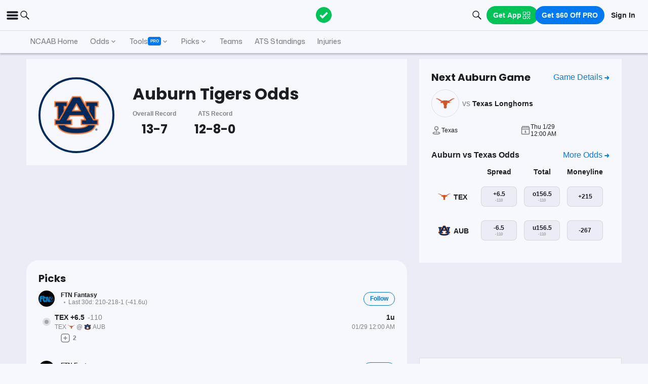

--- FILE ---
content_type: text/html; charset=utf-8
request_url: https://www.actionnetwork.com/ncaab/odds/auburn-tigers
body_size: 72816
content:
<!DOCTYPE html><html lang="en-US"><head><meta charSet="utf-8" data-next-head=""/><meta name="viewport" content="width=device-width,initial-scale=1,maximum-scale=5" data-next-head=""/><meta name="mrf:sections" property="mrf:sections" content="NCAAB" data-next-head=""/><meta name="mrf:tags" property="mrf:tags" content="sub-section:Team Pages" data-next-head=""/><meta http-equiv="X-UA-Compatible" content="IE=edge,chrome=1" data-next-head=""/><title data-next-head="">Auburn Tigers Odds | The Action Network</title><link rel="shortcut icon" href="https://assets.actionnetwork.com/252389_action-logo-check.png" type="image/png" data-next-head=""/><link rel="icon" type="image/png" href="https://assets.actionnetwork.com/252389_action-logo-check.png" data-next-head=""/><link rel="apple-touch-icon" href="https://assets.actionnetwork.com/907217_tan-logo.png" data-next-head=""/><link rel="apple-touch-icon-precomposed" href="https://assets.actionnetwork.com/907217_tan-logo.png" data-next-head=""/><link rel="apple-touch-icon-120x120" href="https://assets.actionnetwork.com/309288_tan-logo-120x120.png" data-next-head=""/><link rel="apple-touch-icon-120x120-precomposed" href="https://assets.actionnetwork.com/309288_tan-logo-120x120.png" data-next-head=""/><link rel="preconnect" href="https://api.actionnetwork.com" crossorigin="anonymous" data-next-head=""/><link rel="preconnect" href="https://static.actionnetwork.com" crossorigin="anonymous" data-next-head=""/><link rel="canonical" href="https://www.actionnetwork.com/ncaab/odds/auburn-tigers" data-next-head=""/><meta name="referrer" content="no-referrer-when-downgrade" data-next-head=""/><meta name="description" content="Keep tabs on the latest Auburn Tigers odds at the Action Network including Tigers spreads, moneylines, and betting analysis for each game." data-next-head=""/><meta property="og:site_name" content="Action Network" data-next-head=""/><meta name="og:url" property="og:url" content="https://www.actionnetwork.com/ncaab/odds/auburn-tigers" data-next-head=""/><meta name="og:type" property="og:type" content="website" data-next-head=""/><meta property="og:image:width" content="1200" data-next-head=""/><meta property="og:image:height" content="630" data-next-head=""/><meta property="article:publisher" content="https://www.facebook.com/theactionnetwork" data-next-head=""/><meta name="twitter:card" content="summary_large_image" data-next-head=""/><meta name="twitter:site" content="@actionnetworkhq" data-next-head=""/><meta name="twitter:creator" content="@actionnetworkhq" data-next-head=""/><meta name="google-site-verification" content="pvw1QHIw8GypS51nuyKaW7yJ7qlpOMPrenZe5kPV7V8" data-next-head=""/><meta name="robots" content="max-image-preview:large" data-next-head=""/><meta name="og:title" property="og:title" content="Auburn Tigers Odds | The Action Network" data-next-head=""/><meta name="og:description" property="og:description" content="Keep tabs on the latest Auburn Tigers odds at the Action Network including Tigers spreads, moneylines, and betting analysis for each game." data-next-head=""/><meta name="og:image" property="og:image" content="https://assets.actionnetwork.com/286261_AuburnSocial.png" data-next-head=""/><script type="application/ld+json" data-next-head="">{"@context":"http://schema.org","@type":"FAQPage","mainEntity":[{"@type":"Question","position":0,"name":"Is sports betting legal in Alabama?","answerCount":1,"acceptedAnswer":{"@type":"Answer","text":"<p>No. Sports betting is not currently legal in the state of Alabama, but there does continue to be positive movement in trying to move legislation forward. Visit our <a href=\"https://www.actionnetwork.com/online-sports-betting/alabama\" target=\"_self\">Alabama state page</a>  for regular updates as the situation evolves.</p>\n"}},{"@type":"Question","position":1,"name":"Who coaches the Auburn Tigers basketball team?","answerCount":1,"acceptedAnswer":{"@type":"Answer","text":"<p>Bruce Pearl is the current head coach for the Auburn men's basketball team. He has been the coach at Auburn since 2014.</p>\n"}},{"@type":"Question","position":2,"name":"Has Auburn been to the Final Four?","answerCount":1,"acceptedAnswer":{"@type":"Answer","text":"<p>Yes. Auburn has been to the Final Four one time in 2019. They've also had two Elight Eight appearances (1986, 2019) and five Sweet Sixteen appearances (1985, 1986, 1987, 1988, 1999, 2000, 2003, 2018, 2019).</p>\n"}},{"@type":"Question","position":3,"name":"Has Auburn ever won the NCAA Tournament?","answerCount":1,"acceptedAnswer":{"@type":"Answer","text":"<p>No. The Tigers have never won the NCAA Tournament in their program's history.</p>\n"}},{"@type":"Question","position":4,"name":"What are Auburn's Final Four odds?","answerCount":1,"acceptedAnswer":{"@type":"Answer","text":"<p>The odds change weekly based on the team's performance as well as the performance of other teams in the NCAA. Auburn has +175 odds to make the Final Four as of February 14, 2022. They currently only trail Gonzaga as favorites to make the Final Four. Be sure to look at our <a href=\"https://www.actionnetwork.com/nfl/futures/final-four-odds\" target=\"_self\">Final Four odds page</a>  for regular updates throughout the season.</p>\n"}},{"@type":"Question","position":5,"name":"What are Auburn's odds to win the NCAA Tournament?","answerCount":1,"acceptedAnswer":{"@type":"Answer","text":"<p>Like the Final Four odds, the odds to win the NCAA Tournament change week-to-week based on performance. The Auburn Tigers opened the season at +6000 to win the title. They are +800 to win the title as of February 14, 2022. Their odds have improved significantly since the beginning of the season. Check the <a href=\"https://www.actionnetwork.com/ncaab/futures/ncaa-tournament-title-odds\" target=\"_self\">NCAA Tournament Champion odds page</a> weekly for updated odds.</p>\n"}}]}</script><script id="gtag-init">
                window.dataLayer = window.dataLayer || [];
                function gtag() {
                    window.dataLayer.push(arguments);
                }
                gtag('js', new Date());
                gtag('config', 'G-P6ZYBPW4VV');
                // consent settings
                gtag('consent', 'default', {
                    'ad_storage': 'granted',
                    'ad_user_data': 'granted',
                    'ad_personalization': 'granted',
                    'analytics_storage': 'granted',
                    'personalization_storage': 'granted',
                    'functionality_storage': 'granted',
                    'security_storage': 'granted',
                    'wait_for_update': '500',
                    'region': ['US']
                });
                gtag('consent', 'default', {
                    'ad_storage': 'denied',
                    'ad_user_data': 'denied',
                    'ad_personalization': 'denied',
                    'analytics_storage': 'denied',
                    'personalization_storage': 'denied',
                    'functionality_storage': 'denied',
                    'security_storage': 'granted',
                    'wait_for_update': '500'
                });
            </script><script id="onetrust-cdn" src="https://cdn.cookielaw.org/scripttemplates/otSDKStub.js" data-domain-script="0196fd06-d46d-73f0-bbfb-e4016a4b06d7" type="text/javascript" defer=""></script><script id="onetrust">function OptanonWrapper() {
                        if (OnetrustActiveGroups.includes('C0002')) {
                            gtag('consent', 'update', { 
                                'analytics_storage': 'granted',
                            });
                            } else {
                                gtag('consent', 'update', { 
                                'analytics_storage': 'denied',
                            });
                            }
                        if (OnetrustActiveGroups.includes('C0004')) {
                            gtag('consent', 'update', { 
                                'ad_storage': 'granted',
                                'ad_user_data': 'granted',
                                'ad_personalization': 'granted',
                                });
                            } else {
                                gtag('consent', 'update', { 
                                'ad_storage': 'denied',
                                'ad_user_data': 'denied',
                                'ad_personalization': 'denied',
                            });
                        }
                        window.VWO = window.VWO || [];
                        window.VWO.init = window.VWO.init || (state => (window.VWO.consentState = state));
                        const vwoConsent = OnetrustActiveGroups.includes('C0002') && OnetrustActiveGroups.includes('C0004');
                        const initValue = vwoConsent ? 1 : 3;
                        window.VWO.init(initValue);

                        if (OnetrustActiveGroups.includes('C0003')) {
                            Clarity.consentV2({ ad_Storage: 'granted', analytics_Storage: 'granted' });
                        }
                        else{
                            Clarity.consentV2({ ad_Storage: 'denied', analytics_Storage: 'denied' });
                        }
                    }</script><script data-ot-ignore="true" id="tan-env-setup" data-nscript="beforeInteractive">window.TAN_APP_DATA = {"ENV":"production","HOST":"www.actionnetwork.com","PORT":"80","SPORTS_INSIGHTS_DASHBOARD_URL":"https://labs.actionnetwork.com/markets","API_ROOT":"api.actionnetwork.com/web","TOKEN_NAME":"AN_SESSION_TOKEN_V1","REDIRECT_LOCATION":"https://www.actionnetwork.com","BAM_API_ROOT":"bam.actionnetwork.com","CASINO_API_ROOT":"casino.actionnetwork.com","ROLLBAR_CLIENT":"730fb083abeb4ef8b612aa52d069d2d8","BUTTER":"7ade5face373823334abeedf12e505c9b8fc1e93","LEADDYNO":"d32f3605886b95491795640238271c80f32d3201","FACEBOOK_PIXEL_ID":"171894513217845","APPLE_SIGN_IN_REDIRECT_URI":"https://api.actionnetwork.com/web/v1/user/login/social/apple?requireRedirect=true&redirect=https://www.actionnetwork.com/oauth?isAppleLogin=true","GOOGLE_CLIENT_ID":"1027025068575-tp4f3sdl3d07616itm5tcsb3md9k32ot.apps.googleusercontent.com","SPOTIFY_CLIENT_ID":"4eaef861e81a4472b93dd16e250cf8af","SPOTIFY_CLIENT_SECRET":"3b97f832d7eb41f0bf55ac6a84144a16","RECAPTCHA_KEY":"6LdCSh4bAAAAAJtiPK8z7gcdHOw8mE03xz6KdLMn","PROMOTION_TABLE_UUID":"s4b025477-2227-4824-8f29-41688fe6df03","GOOGLE_TAG_ID":"G-P6ZYBPW4VV","RUDDERSTACK_WRITE_KEY":"2cK5bJkcQNsBU50PrfdIUmIFhCw","RUDDERSTACK_DATA_PLANE_URL":"https://bettercollkagp.dataplane.rudderstack.com","STRIPE_CLIENT":"pk_test_51RZBKMIiOFrgEFDiCB5Xo0Wc0bS1XbVZ3yaLvbw0C77MlXGXIidSVHyVKxoBp2nn7MFf3sXIvT7hFrgu1dtibQRa00oV04X22A"};</script><noscript data-n-css=""></noscript><script defer="" noModule="" src="https://static-web-prod.actionnetwork.com/_next/static/chunks/polyfills-42372ed130431b0a.js"></script><script data-ot-ignore="true" id="cdn-header-script" src="https://cdnjs.cloudflare.com/polyfill/v3/polyfill.min.js?features=default,Intl.~locale.en-US&amp;unknown=polyfill&amp;flags=gated" defer="" data-nscript="beforeInteractive"></script><script defer="" src="https://static-web-prod.actionnetwork.com/_next/static/chunks/6853-ca5a2352114ac992.js"></script><script defer="" src="https://static-web-prod.actionnetwork.com/_next/static/chunks/7880.f0c1a6ba0a7e88f8.js"></script><script defer="" src="https://static-web-prod.actionnetwork.com/_next/static/chunks/3116.f7629d8e4524fcd1.js"></script><script src="https://static-web-prod.actionnetwork.com/_next/static/chunks/webpack-f48f555f80d6e84d.js" defer=""></script><script src="https://static-web-prod.actionnetwork.com/_next/static/chunks/framework-77dff60c8c44585c.js" defer=""></script><script src="https://static-web-prod.actionnetwork.com/_next/static/chunks/main-5f0060079f4b3629.js" defer=""></script><script src="https://static-web-prod.actionnetwork.com/_next/static/chunks/pages/_app-14f7821f2cf4843c.js" defer=""></script><script src="https://static-web-prod.actionnetwork.com/_next/static/chunks/9935-7cd3e1bfe0c8c72d.js" defer=""></script><script src="https://static-web-prod.actionnetwork.com/_next/static/chunks/6941-303e80774bc5e6d9.js" defer=""></script><script src="https://static-web-prod.actionnetwork.com/_next/static/chunks/5656-7d5d9bace923b6fd.js" defer=""></script><script src="https://static-web-prod.actionnetwork.com/_next/static/chunks/3694-2d1d6ae407e196e4.js" defer=""></script><script src="https://static-web-prod.actionnetwork.com/_next/static/chunks/1777-dc62fef510c3147a.js" defer=""></script><script src="https://static-web-prod.actionnetwork.com/_next/static/chunks/7888-93fd2eb3fd2b1f7c.js" defer=""></script><script src="https://static-web-prod.actionnetwork.com/_next/static/chunks/3219-aa96f0a079ff25d7.js" defer=""></script><script src="https://static-web-prod.actionnetwork.com/_next/static/chunks/4617-10e91d9d17c41b77.js" defer=""></script><script src="https://static-web-prod.actionnetwork.com/_next/static/chunks/3930-e4842a2f71b5c3a3.js" defer=""></script><script src="https://static-web-prod.actionnetwork.com/_next/static/chunks/9179-4679317f8e046617.js" defer=""></script><script src="https://static-web-prod.actionnetwork.com/_next/static/chunks/210-f0c83fe3e921cce0.js" defer=""></script><script src="https://static-web-prod.actionnetwork.com/_next/static/chunks/672-d0139329b538e59f.js" defer=""></script><script src="https://static-web-prod.actionnetwork.com/_next/static/chunks/4029-865e3614909827dc.js" defer=""></script><script src="https://static-web-prod.actionnetwork.com/_next/static/chunks/5451-af3dc848f6ea1a02.js" defer=""></script><script src="https://static-web-prod.actionnetwork.com/_next/static/chunks/3580-65f0024c1f88b6a6.js" defer=""></script><script src="https://static-web-prod.actionnetwork.com/_next/static/chunks/103-0d231363a9c40c4d.js" defer=""></script><script src="https://static-web-prod.actionnetwork.com/_next/static/chunks/5847-e16d4b57bd59023c.js" defer=""></script><script src="https://static-web-prod.actionnetwork.com/_next/static/chunks/9528-b423b3313d47b8a9.js" defer=""></script><script src="https://static-web-prod.actionnetwork.com/_next/static/chunks/3962-734e774ac8e982e9.js" defer=""></script><script src="https://static-web-prod.actionnetwork.com/_next/static/chunks/6665-04720b32d521a965.js" defer=""></script><script src="https://static-web-prod.actionnetwork.com/_next/static/chunks/pages/%5Bleague%5D/odds/%5Bteam%5D-1a7d377a9bb7abfb.js" defer=""></script><script src="https://static-web-prod.actionnetwork.com/_next/static/We3VhqUsJ8zTizXTD5Y9F/_buildManifest.js" defer=""></script><script src="https://static-web-prod.actionnetwork.com/_next/static/We3VhqUsJ8zTizXTD5Y9F/_ssgManifest.js" defer=""></script></head><body><link rel="preload" as="image" href="https://static.sprtactn.co/teamlogos/ncaab/100/aub.png"/><link rel="preload" as="image" href="https://static.sprtactn.co/teamlogos/ncaab/100/tex.png"/><div id="__next"><style data-emotion="css-global kczb4u">@font-face{font-family:'Poppins';font-style:normal;font-weight:400;font-display:swap;src:url('https://sportsaction-static.s3.us-east-1.amazonaws.com/fonts/pxiEyp8kv8JHgFVrJJfecnFHGPc.woff2') format('woff2');unicode-range:U+0000-00FF,U+0131,U+0152-0153,U+02BB-02BC,U+02C6,U+02DA,U+02DC,U+0304,U+0308,U+0329,U+2000-206F,U+20AC,U+2122,U+2191,U+2193,U+2212,U+2215,U+FEFF,U+FFFD;}@font-face{font-family:'Poppins';font-style:normal;font-weight:600;font-display:swap;src:url('https://sportsaction-static.s3.us-east-1.amazonaws.com/fonts/pxiByp8kv8JHgFVrLEj6Z1xlFd2JQEk.woff2') format('woff2');unicode-range:U+0000-00FF,U+0131,U+0152-0153,U+02BB-02BC,U+02C6,U+02DA,U+02DC,U+0304,U+0308,U+0329,U+2000-206F,U+20AC,U+2122,U+2191,U+2193,U+2212,U+2215,U+FEFF,U+FFFD;}@font-face{font-family:'Poppins';font-style:normal;font-weight:700;font-display:swap;src:url('https://sportsaction-static.s3.us-east-1.amazonaws.com/fonts/pxiByp8kv8JHgFVrLCz7Z1xlFd2JQEk.woff2') format('woff2');unicode-range:U+0000-00FF,U+0131,U+0152-0153,U+02BB-02BC,U+02C6,U+02DA,U+02DC,U+0304,U+0308,U+0329,U+2000-206F,U+20AC,U+2122,U+2191,U+2193,U+2212,U+2215,U+FEFF,U+FFFD;}@font-face{font-family:'Mona Sans';font-style:normal;font-weight:500;font-stretch:100%;font-display:swap;src:url('https://sportsaction-static.s3.us-east-1.amazonaws.com/fonts/mona_sans_500.woff2') format('woff2');unicode-range:U+0000-00FF,U+0131,U+0152-0153,U+02BB-02BC,U+02C6,U+02DA,U+02DC,U+0304,U+0308,U+0329,U+2000-206F,U+20AC,U+2122,U+2191,U+2193,U+2212,U+2215,U+FEFF,U+FFFD;}:root{--tan-color-ui-primary:#1D1D25;--tan-color-ui-secondary:#818188;--tan-color-ui-tertiary:#A4A4AA;--tan-color-ui-success:#00c358;--tan-color-ui-error:#f32535;--tan-color-ui-warning:#ffe500;--tan-color-ui-info:#0079f0;--tan-color-ui-foreground:#F7F8FD;--tan-color-ui-background:#EBECF5;--tan-color-ui-backgroundError:#f3253514;--tan-color-ui-border:rgba(164, 164, 170, 0.3);--tan-color-ui-border-lite:#DEDFE4;--tan-color-ui-twitter:#00acee;--tan-text-primary:#1D1D25;--tan-text-secondary:#818188;--tan-text-tertiary:#A4A4AA;--tan-text-alwaysWhite:#F7F8FD;--tan-text-success:#00c358;--tan-text-error:#f32535;--tan-text-warning:#ffe500;--tan-text-link:#0079f0;--tan-brand-action:#00c358;--tan-brand-action12:hsla(147, 100%, 38%, 0.12);--tan-brand-action24:hsla(147, 100%, 38%, 0.24);--tan-brand-action36:hsla(147, 100%, 38%, 0.36);--tan-brand-action48:hsla(147, 100%, 38%, 0.48);--tan-brand-pro:#0079f0;--tan-brand-pro12:hsla(210, 100%, 47%, 0.12);--tan-brand-pro24:hsla(210, 100%, 47%, 0.24);--tan-brand-pro36:hsla(210, 100%, 47%, 0.36);--tan-brand-pro48:hsla(210, 100%, 47%, 0.48);--tan-brand-labs:#ea5f25;--tan-brand-labs12:hsla(18, 82%, 53%, 0.12);--tan-brand-labs24:hsla(18, 82%, 53%, 0.24);--tan-brand-labs36:hsla(18, 82%, 53%, 0.36);--tan-brand-labs48:hsla(18, 82%, 53%, 0.48);--tan-brand-error12:hsla(355, 90%, 55%, 0.12);--tan-brand-error24:hsla(355, 90%, 55%, 0.24);--tan-brand-error36:hsla(355, 90%, 55%, 0.36);--tan-brand-error48:hsla(355, 90%, 55%, 0.48);--tan-brand-gold:#ffb724;--tan-brand-gold12:hsla(42, 100%, 60%, 0.12);--tan-brand-gold24:hsla(42, 100%, 60%, 0.24);--tan-brand-gold36:hsla(42, 100%, 60%, 0.36);--tan-brand-gold48:hsla(42, 100%, 60%, 0.48);--tan-brand-playbook:#00c358;--tan-brand-playbook12:hsla(147, 100%, 38%, 0.12);--tan-brand-playbook24:hsla(147, 100%, 38%, 0.24);--tan-brand-playbook36:hsla(147, 100%, 38%, 0.36);--tan-brand-playbook48:hsla(147, 100%, 38%, 0.48);--tan-radius-rounded:4px;--tan-radius-roundedLarge:8px;--tan-radius-oval:24px;--tan-fontsize-footnote:0.5rem;--tan-fontsize-subcaption:0.75rem;--tan-fontsize-caption:0.875rem;--tan-fontsize-body:1rem;--tan-fontsize-subtitle:1.25rem;--tan-fontsize-title:1.5rem;--tan-fontsize-headline:2rem;--tan-fontsize-display:4rem;--tan-fontweight-bold:700;--tan-fontweight-poppinsSemiBold:600;--tan-fontweight-semiBold:500;--tan-fontweight-normal:400;--tan-font-base:-apple-system,'Segoe UI',Roboto,Helvetica,Arial,sans-serif,'Apple Color Emoji','Segoe UI Emoji','Segoe UI Symbol';--tan-font-header:'Poppins',sans-serif;--tan-font-mona:'Mona Sans',sans-serif;--tan-spacing-tiny:6px;--tan-spacing-small:12px;--tan-spacing-smedium:16px;--tan-spacing-medium:24px;--tan-spacing-large:36px;--tan-spacing-huge:48px;--tan-zindex-betslip:10000;--tan-zindex-modal:9999;--tan-zindex-popover:3000;--tan-zindex-secondaryModal:2999;--tan-zindex-mainMenu:2500;--tan-zindex-sticky:1000;--tan-zindex-elevated:100;--tan-zindex-defined:1;--tan-zindex-behind:-1;}html{line-height:1.15;-webkit-text-size-adjust:100%;}body{margin:0;}main{display:block;}h1{font-size:2em;margin:0.67em 0;}hr{box-sizing:content-box;height:0;overflow:visible;}pre{font-family:monospace,monospace;font-size:1em;}a{background-color:transparent;}abbr[title]{border-bottom:none;-webkit-text-decoration:underline;text-decoration:underline;-webkit-text-decoration:underline dotted;text-decoration:underline dotted;}b,strong{font-weight:bolder;}code,kbd,samp{font-family:monospace,monospace;font-size:1em;}small{font-size:80%;}sub,sup{font-size:75%;line-height:0;position:relative;vertical-align:baseline;}sub{bottom:-0.25em;}sup{top:-0.5em;}img{border-style:none;}button,input,optgroup,select,textarea{font-family:inherit;font-size:100%;line-height:1.15;margin:0;}button,input{overflow:visible;}button,select{text-transform:none;}button,[type="button"],[type="reset"],[type="submit"]{-webkit-appearance:button;}button::-moz-focus-inner,[type="button"]::-moz-focus-inner,[type="reset"]::-moz-focus-inner,[type="submit"]::-moz-focus-inner{border-style:none;padding:0;}button:-moz-focusring,[type="button"]:-moz-focusring,[type="reset"]:-moz-focusring,[type="submit"]:-moz-focusring{outline:1px dotted ButtonText;}fieldset{padding:0.35em 0.75em 0.625em;}legend{box-sizing:border-box;color:inherit;display:table;max-width:100%;padding:0;white-space:normal;}progress{vertical-align:baseline;}textarea{overflow:auto;}[type="checkbox"],[type="radio"]{box-sizing:border-box;padding:0;}[type="number"]::-webkit-inner-spin-button,[type="number"]::-webkit-outer-spin-button{height:auto;}[type="search"]{-webkit-appearance:textfield;outline-offset:-2px;}[type="search"]::-webkit-search-decoration{-webkit-appearance:none;}::-webkit-file-upload-button{-webkit-appearance:button;font:inherit;}details{display:block;}summary{display:-webkit-box;display:-webkit-list-item;display:-ms-list-itembox;display:list-item;}template{display:none;}[hidden]{display:none;}*,:after,:before{box-sizing:border-box;}svg{vertical-align:middle;overflow:hidden;}button,input,optgroup,select,textarea{margin:0;font-family:inherit;font-size:inherit;line-height:inherit;}@media screen and (-webkit-min-device-pixel-ratio: 0){select:focus,textarea:focus,input:focus{font-size:16px;}}h1,h2,h3,h4,h5,h6{margin-top:0;font-weight:bold;margin-bottom:0.5rem;}h1{font-size:var(--tan-fontsize-title);line-height:36px;}h2{font-size:var(--tan-fontsize-subtitle);line-height:24px;}h3{font-size:var(--tan-fontsize-body);line-height:22px;}h4{font-size:var(--tan-fontsize-caption);line-height:17px;}h5{font-size:var(--tan-fontsize-subcaption);line-height:14px;}h6{font-size:var(--tan-fontsize-footnote);line-height:11px;}img{vertical-align:middle;border-style:none;}p{margin-top:0;margin-bottom:1rem;}ol,ul,dl{margin-top:0;margin-bottom:1rem;}ol ol,ul ul,ol ul,ul ol{margin-bottom:0;}hr{border-top:0;border-color:var(--tan-color-ui-border);}.text-title{font-family:var(--tan-font-header);font-size:var(--tan-fontsize-title);font-weight:var(--tan-fontweight-bold);}.text-body-poppins{font-family:var(--tan-font-header);font-size:var(--tan-fontsize-body);font-weight:var(--tan-fontweight-bold);}.text-subcaption{font-family:var(--tan-font-base);font-size:var(--tan-fontsize-subcaption);}.text-subcaption-bold{font-family:var(--tan-font-base);font-size:var(--tan-fontsize-subcaption);font-weight:var(--tan-fontweight-bold);}body{min-width:320px;background-color:var(--tan-color-ui-foreground);color:var(--tan-text-primary);font-family:var(--tan-font-base);}a{color:inherit;-webkit-text-decoration:none;text-decoration:none;-webkit-transition:color 0.15s ease-in-out,background-color 0.15s ease-in-out,border-color 0.15s ease-in-out;transition:color 0.15s ease-in-out,background-color 0.15s ease-in-out,border-color 0.15s ease-in-out;}a:hover{-webkit-text-decoration:none;text-decoration:none;}.grecaptcha-badge{visibility:hidden;}</style><div class="layout faded-background"><style data-emotion="css-global moplit">.container{width:100%;padding:15px;margin-right:auto;margin-left:auto;}@media (min-width: 576px){.container{max-width:540px;}}@media (min-width: 768px){.container{max-width:720px;}}@media (min-width: 992px){.container{max-width:960px;}}@media (min-width: 1200px){.container{max-width:1360px;}}.layout{min-height:100vh;position:relative;}main{min-height:85vh;z-index:0;}@media only screen and (min-width: 320px) and (max-width: 374px){.layout{font-size:12px;}}.faded-background{background:var(--tan-color-ui-background);}.dark-background{background:#1D1D25;}</style><header></header><style data-emotion="css 1lq5ay1">.css-1lq5ay1{position:-webkit-sticky;position:sticky;top:0;z-index:var(--tan-zindex-mainMenu);background:var(--tan-color-ui-foreground);}.css-1lq5ay1 .nav__grid{background:var(--tan-color-ui-foreground);padding:var(--tan-spacing-small) var(--tan-spacing-medium);display:grid;grid-template-columns:auto auto;-webkit-align-items:center;-webkit-box-align:center;-ms-flex-align:center;align-items:center;max-width:1400px;margin:0 auto;border-bottom:1px solid var(--tan-color-ui-border);}.css-1lq5ay1 .nav__icons{display:none;}@media (max-width: 1280px){.css-1lq5ay1 .nav__grid{padding:var(--tan-spacing-small);grid-template-columns:1fr auto 1fr;}.css-1lq5ay1 .nav__icons{display:-webkit-box;display:-webkit-flex;display:-ms-flexbox;display:flex;-webkit-align-items:center;-webkit-box-align:center;-ms-flex-align:center;align-items:center;gap:var(--tan-spacing-small);cursor:pointer;}}@media (max-width: 768px){.css-1lq5ay1 .nav__grid{grid-template-columns:min-content auto auto;grid-column-gap:var(--tan-spacing-small);}}@media (max-width: 576px){.css-1lq5ay1 .nav__icons-search{display:none;}}</style><nav data-testid="navbar" class="css-1lq5ay1 e1fbmnpt0"><div class="nav__grid"><div class="nav__icons"><div><svg viewBox="0 0 32 32" width="25" height="25" xmlns="http://www.w3.org/2000/svg" class=""><path fill="var(--tan-color-ui-primary)" stroke="var(--tan-color-ui-primary)" d="M4,10h24c1.104,0,2-0.896,2-2s-0.896-2-2-2H4C2.896,6,2,6.896,2,8S2.896,10,4,10z M28,14H4c-1.104,0-2,0.896-2,2  s0.896,2,2,2h24c1.104,0,2-0.896,2-2S29.104,14,28,14z M28,22H4c-1.104,0-2,0.896-2,2s0.896,2,2,2h24c1.104,0,2-0.896,2-2  S29.104,22,28,22z"></path></svg></div><div class="nav__icons-search"><svg xmlns="http://www.w3.org/2000/svg" class="" width="24" height="24" fill="none" viewBox="0 0 24 24"><path fill="var(--tan-color-ui-primary)" fill-rule="evenodd" d="M10 16.75a6.75 6.75 0 115.428-2.736l4.877 4.877a1 1 0 11-1.414 1.414l-4.877-4.877A6.72 6.72 0 0110 16.75zM15.25 10a5.25 5.25 0 11-10.5 0 5.25 5.25 0 0110.5 0z" clip-rule="evenodd"></path></svg></div></div><style data-emotion="css naf55i">.css-naf55i{display:-webkit-box;display:-webkit-flex;display:-ms-flexbox;display:flex;-webkit-align-items:center;-webkit-box-align:center;-ms-flex-align:center;align-items:center;gap:var(--tan-spacing-medium);}.css-naf55i .main-nav__logo-svg--mobile{display:none;}.css-naf55i .main-nav__links{display:-webkit-box;display:-webkit-flex;display:-ms-flexbox;display:flex;gap:var(--tan-spacing-tiny);-webkit-align-items:center;-webkit-box-align:center;-ms-flex-align:center;align-items:center;}.css-naf55i .main-nav__item{font-family:var(--tan-font-header);font-size:var(--tan-fontsize-caption);font-weight:var(--tan-fontweight-poppinsSemiBold);line-height:18px;display:-webkit-box;display:-webkit-flex;display:-ms-flexbox;display:flex;gap:var(--tan-spacing-tiny);-webkit-align-items:center;-webkit-box-align:center;-ms-flex-align:center;align-items:center;cursor:pointer;border-radius:var(--tan-radius-roundedLarge);padding:var(--tan-spacing-tiny) var(--tan-spacing-small);}.css-naf55i .main-nav__item--pro{border-radius:var(--tan-radius-rounded);}.css-naf55i .main-nav__selected{background-color:var(--tan-color-ui-background);}.css-naf55i .main-nav__dropdown{position:absolute;min-width:275px;top:42px;z-index:var(--tan-zindex-mainMenu);padding-top:var(--tan-spacing-tiny);}.css-naf55i .main-nav__dropdown-content{padding:var(--tan-spacing-smedium);background:var(--tan-color-ui-foreground);box-shadow:0 12px 24px 0px rgba(0, 0, 0, 0.5);border:1px solid var(--tan-color-ui-border);border-radius:var(--tan-radius-oval);}@media (max-width: 1280px){.css-naf55i .main-nav__logo{padding-right:0;}.css-naf55i .main-nav__logo-svg{display:none;}.css-naf55i .main-nav__logo-svg--mobile{display:block;}.css-naf55i .main-nav__links{display:none;}}@media (max-width: 768px){.css-naf55i{-webkit-box-pack:start;-ms-flex-pack:start;-webkit-justify-content:flex-start;justify-content:flex-start;}.css-naf55i .main-nav__logo-svg{height:24px;width:100px;}}</style><div class="css-naf55i e8f1ykv1"><a aria-label="The Action Network" class="" href="/"><svg width="135" height="32" class="main-nav__logo-svg" viewBox="700 200 600 400"><g fill="none" fill-rule="evenodd"><path fill="var(--tan-color-ui-primary)" fill-rule="nonzero" d="M1746.315 359.455a8.688 8.688 0 0112.194 0l8.213 8.091a8.688 8.688 0 010 12.378l-70.398 69.347a8.688 8.688 0 01-12.193 0l-32.853-32.362a8.687 8.687 0 010-12.378l8.213-8.09a8.687 8.687 0 0112.194 0l18.542 18.265 56.088-55.25zM337.754 478.44h-83.71l-13.008 39.353H172l86.379-235.124h75.707l86.045 235.124h-69.37l-13.007-39.354zm-16.342-49.36l-25.346-76.707-25.68 76.707h51.026zm222.919-149.746c20.233 0 38.298 3.724 54.195 11.173 15.898 7.448 28.849 18.01 38.854 31.683 10.005 13.674 16.787 29.516 20.344 47.525h-69.036c-3.78-9.338-9.672-16.62-17.676-21.845-8.005-5.225-17.232-7.837-27.682-7.837-14.452 0-26.125 5.391-35.018 16.175-8.894 10.784-13.34 25.18-13.34 43.19 0 18.01 4.446 32.461 13.34 43.356 8.893 10.894 20.566 16.342 35.018 16.342 10.45 0 19.677-2.668 27.682-8.004 8.004-5.337 13.896-12.674 17.676-22.012h69.036c-5.336 27.57-17.954 49.526-37.853 65.868-19.9 16.342-45.08 24.513-75.54 24.513-23.346 0-43.745-5.058-61.2-15.175-17.453-10.116-30.904-24.29-40.354-42.522s-14.174-39.02-14.174-62.366c0-23.346 4.725-44.135 14.174-62.367 9.45-18.232 22.901-32.406 40.355-42.522 17.454-10.117 37.853-15.175 61.199-15.175zm334.704 2.335v52.36h-63.7v183.764h-65.368V334.03h-63.033v-52.361h192.101zm109.682 0v236.124h-65.701V281.67h65.701zM1144.964 278c22.234 0 42.523 5.17 60.866 15.508 18.343 10.339 32.795 24.735 43.356 43.19 10.561 18.454 15.842 39.243 15.842 62.366 0 23.123-5.336 43.912-16.009 62.366-10.672 18.455-25.18 32.851-43.523 43.19-18.343 10.339-38.52 15.508-60.532 15.508-22.011 0-42.244-5.17-60.698-15.508-18.455-10.339-33.018-24.735-43.69-43.19-10.673-18.454-16.009-39.243-16.009-62.366 0-23.123 5.336-43.912 16.009-62.366 10.672-18.455 25.235-32.851 43.69-43.19C1102.72 283.17 1122.953 278 1144.964 278zm0 60.699c-16.675 0-29.793 5.391-39.354 16.175-9.56 10.784-14.34 25.513-14.34 44.19 0 18.232 4.78 32.795 14.34 43.69 9.56 10.894 22.679 16.342 39.354 16.342 16.454 0 29.46-5.448 39.021-16.342 9.56-10.895 14.34-25.458 14.34-43.69 0-18.677-4.724-33.406-14.173-44.19-9.45-10.784-22.512-16.175-39.188-16.175zm373.629 179.094h-65.702l-86.712-131.736v131.736h-65.702v-235.79h65.702l86.712 133.403V282.002h65.702v235.791z"></path><circle cx="1710" cy="400" r="80" fill="var(--tan-color-ui-foreground)"></circle><path fill="var(--tan-color-ui-success)" d="M1709 280.832c65.17 0 118 52.83 118 118s-52.83 118-118 118-118-52.83-118-118 52.83-118 118-118zm49.509 78.623a8.688 8.688 0 00-12.194 0l-56.088 55.251-18.542-18.265a8.687 8.687 0 00-12.194 0l-8.213 8.09a8.687 8.687 0 000 12.378l32.853 32.362a8.688 8.688 0 0012.193 0l70.398-69.347a8.688 8.688 0 000-12.378z"></path></g></svg><svg width="32" height="32" class="main-nav__logo-svg--mobile" viewBox="0 0 18 18" data-testid="2019-logo-icon"><circle cx="10" cy="10" r="6" fill="var(--tan-color-ui-background)"></circle><path d="M8.74 0a8.74 8.74 0 110 17.481A8.74 8.74 0 018.74 0zm3.668 5.824a.644.644 0 00-.903 0L7.35 9.917 5.977 8.564a.644.644 0 00-.904 0l-.608.599a.644.644 0 000 .917L6.9 12.477c.25.247.652.247.903 0l5.214-5.137a.644.644 0 000-.917z" fill="var(--tan-color-ui-success)" fill-rule="nonzero"></path></svg></a><div class="main-nav__links"><div><div class="main-nav__item ">Sports</div></div><div><div class="main-nav__item ">Odds</div></div><div><div class="main-nav__item ">Picks</div></div><div><div class="main-nav__item ">Tools<style data-emotion="css cbvywk">.css-cbvywk{font-family:var(--tan-font-base);font-size:var(--tan-fontsize-subcaption);font-weight:var(--tan-fontweight-bold);line-height:14px;padding:4px var(--tan-spacing-tiny);background-color:var(--tan-brand-pro);color:var(--tan-text-alwaysWhite);border-radius:0 var(--tan-radius-rounded);z-index:var(--tan-zindex-defined);}</style><div class="main-nav__item--pro css-cbvywk eiif92m0">PRO</div></div></div><div><div class="main-nav__item ">US Betting</div></div><div><div class="main-nav__item ">Sportsbooks</div></div><div><div class="main-nav__item ">Casinos</div></div><div><div class="main-nav__item ">Resources</div></div></div><style data-emotion="css qyvi3z">.css-qyvi3z{position:absolute;visibility:hidden;top:-10000px;}</style><div class="css-qyvi3z e8f1ykv0"><ul><li><ul><li><a href="/nfl">NFL</a><ul><a href="/nfl">NFL Home</a><a href="/nfl/odds">Odds</a><a href="/nfl/props">Props</a><a href="/nfl/futures">Futures</a><a href="/nfl/picks">Picks</a><a href="/nfl/teams">Teams</a><a href="/nfl/against-the-spread-standings">ATS Standings</a><a href="/nfl/weather">Weather</a><a href="/nfl/injury-report">Injuries</a><a href="/nfl/referee-assignments">Officials</a><a href="/nfl/sharp-report">Signals</a><a href="/nfl/public-betting">Public Betting</a><a href="/nfl/prop-projections">Prop Projections</a><a href="/nfl/projections">Game Projections</a><a href="/pro-systems/discover">Systems</a></ul></li><li><a href="/nba">NBA</a><ul><a href="/nba">NBA Home</a><a href="/nba/odds">Odds</a><a href="/nba/props">Props</a><a href="/nba/futures">Futures</a><a href="/nba/picks">Picks</a><a href="/nba/teams">Teams</a><a href="/nba/against-the-spread-standings">ATS Standings</a><a href="/nba/injury-report">Injuries</a><a href="/nba/referee-assignments">Officials</a><a href="/nba/sharp-report">Signals</a><a href="/nba/public-betting">Public Betting</a><a href="/nba/prop-projections">Prop Projections</a><a href="/nba/projections">Game Projections</a><a href="/pro-systems/discover">Systems</a></ul></li><li><a href="/mlb">MLB</a><ul><a href="/mlb">MLB Home</a><a href="/mlb/odds">Odds</a><a href="/mlb/props">Props</a><a href="/mlb/futures">Futures</a><a href="/mlb/picks">Picks</a><a href="/mlb/teams">Teams</a><a href="/mlb/against-the-spread-standings">ATS Standings</a><a href="/mlb/weather">Weather</a><a href="/mlb/injury-report">Injuries</a><a href="/mlb/referee-assignments">Officials</a><a href="/mlb/sharp-report">Signals</a><a href="/mlb/public-betting">Public Betting</a><a href="/mlb/prop-projections">Prop Projections</a><a href="/mlb/projections">Game Projections</a><a href="/pro-systems/discover">Systems</a></ul></li><li><a href="/nhl">NHL</a><ul><a href="/nhl">NHL Home</a><a href="/nhl/odds">Odds</a><a href="/nhl/props">Props</a><a href="/nhl/futures">Futures</a><a href="/nhl/picks">Picks</a><a href="/nhl/teams">Teams</a><a href="/nhl/against-the-spread-standings">ATS Standings</a><a href="/nhl/injury-report">Injuries</a><a href="/nhl/sharp-report">Signals</a><a href="/nhl/public-betting">Public Betting</a><a href="/nhl/projections">Game Projections</a><a href="/nhl/prop-projections">Prop Projections</a><a href="/pro-systems/discover">Systems</a></ul></li><li><a href="/ncaab">NCAAB</a><ul><a href="/ncaab">NCAAB Home</a><a href="/ncaab/odds">Odds</a><a href="/ncaab/props">Props</a><a href="/ncaab/futures">Futures</a><a href="/ncaab/picks">Picks</a><a href="/ncaab/teams">Teams</a><a href="/ncaab/against-the-spread-standings">ATS Standings</a><a href="/ncaab/injury-report">Injuries</a><a href="/ncaab/sharp-report">Signals</a><a href="/ncaab/public-betting">Public Betting</a><a href="/ncaab/projections">Game Projections</a><a href="/ncaab/prop-projections">Prop Projections</a><a href="/pro-systems/discover">Systems</a></ul></li><li><a href="/ncaaf">NCAAF</a><ul><a href="/ncaaf">NCAAF Home</a><a href="/ncaaf/odds">Odds</a><a href="/ncaaf/props">Props</a><a href="/ncaaf/futures">Futures</a><a href="/ncaaf/picks">Picks</a><a href="/ncaaf/teams">Teams</a><a href="/ncaaf/against-the-spread-standings">ATS Standings</a><a href="/ncaaf/weather">Weather</a><a href="/ncaaf/injury-report">Injuries</a><a href="/ncaaf/sharp-report">Signals</a><a href="/ncaaf/public-betting">Public Betting</a><a href="/ncaaf/prop-projections">Prop Projections</a><a href="/ncaaf/projections">Game Projections</a><a href="/pro-systems/discover">Systems</a></ul></li><li><a href="/wnba">WNBA</a><ul><a href="/wnba">WNBA Home</a><a href="/wnba/odds">Odds</a><a href="/wnba/props">Props</a><a href="/wnba/futures">Futures</a><a href="/wnba/picks">Picks</a><a href="/wnba/against-the-spread-standings">ATS Standings</a><a href="/wnba/injury-report">Injuries</a><a href="/wnba/sharp-report">Signals</a><a href="/wnba/public-betting">Public Betting</a><a href="/wnba/prop-projections">Prop Projections</a><a href="/wnba/projections">Game Projections</a><a href="/pro-systems/discover">Systems</a></ul></li><li><a href="/soccer">SOCCER</a><ul><a href="/soccer">Soccer Home</a><a href="/soccer/odds">Odds</a><a href="/soccer/picks">Picks</a><a href="/soccer/public-betting">Public Betting</a><a href="/pro-systems/discover">Systems</a></ul></li><li><a href="/golf">GOLF</a><ul><a href="/golf">Golf Home</a></ul></li><li><a href="/nascar">NASCAR</a><ul><a href="/nascar">NASCAR Home</a><a href="/nascar/odds">Odds</a></ul></li><li><a href="/mma">UFC</a><ul><a href="/mma">UFC Home</a></ul></li></ul></li><li><ul><li><a href="/nfl/odds">NFL</a><ul></ul></li><li><a href="/nba/odds">NBA</a><ul></ul></li><li><a href="/mlb/odds">MLB</a><ul></ul></li><li><a href="/nhl/odds">NHL</a><ul></ul></li><li><a href="/ncaab/odds">NCAAB</a><ul></ul></li><li><a href="/ncaaf/odds">NCAAF</a><ul></ul></li><li><a href="/wnba/odds">WNBA</a><ul></ul></li><li><a href="/ufc/odds">UFC</a><ul></ul></li><li><a href="/soccer/odds">SOCCER</a><ul></ul></li><li><a href="/nascar/odds">NASCAR</a><ul></ul></li><li><a>PROPS</a><ul><a href="/nba/props">NBA Props</a><a href="/nfl/props">NFL Props</a><a href="/ncaaf/props">NCAAF Props</a><a href="/ncaab/props">NCAAB Props</a><a href="/nhl/props">NHL Props</a><a href="/mlb/props">MLB Props</a><a href="/wnba/props">WNBA Props</a></ul></li><li><a href="/futures">FUTURES</a><ul><a href="/nba/futures">NBA Futures</a><a href="/nfl/futures">NFL Futures</a><a href="/ncaaf/futures">NCAAF Futures</a><a href="/ncaab/futures">NCAAB Futures</a><a href="/ncaaw/futures">NCAAW Futures</a><a href="/nhl/futures">NHL Futures</a><a href="/mlb/futures">MLB Futures</a><a href="/wnba/futures">WNBA Futures</a></ul></li></ul></li><li><ul><li><a href="/picks">ALL PICKS</a><ul></ul></li><li><a href="/picks/game">PICKS BY GAME</a><ul></ul></li><li><a href="/nfl/picks">NFL</a><ul></ul></li><li><a href="/nba/picks">NBA</a><ul></ul></li><li><a href="/mlb/picks">MLB</a><ul></ul></li><li><a href="/nhl/picks">NHL</a><ul></ul></li><li><a href="/ncaab/picks">NCAAB</a><ul></ul></li><li><a href="/ncaaf/picks">NCAAF</a><ul></ul></li><li><a href="/wnba/picks">WNBA</a><ul></ul></li><li><a href="/soccer/picks">SOCCER</a><ul></ul></li><li><a href="/picks/top-experts">DISCOVER EXPERTS</a><ul></ul></li></ul></li><li><ul><li><a href="/pro-dashboard">MY PRO DASHBOARD</a><ul></ul></li><li><a href="/sharp-report">SIGNALS</a><ul></ul></li><li><a href="/public-betting">PUBLIC BETTING</a><ul></ul></li><li><a href="/projections">GAME PROJECTIONS</a><ul></ul></li><li><a href="/pro-systems/discover">SYSTEMS</a><ul></ul></li><li><a href="/nba/prop-projections">PROP PROJECTIONS</a><ul></ul></li></ul></li><li><ul><li><a href="/online-sports-betting/arizona">Arizona</a></li><li><a href="/online-sports-betting/ohio">Colorado</a></li><li><a href="/online-sports-betting/illinois">Illinois</a></li><li><a href="/online-sports-betting/kansas">Kansas</a></li><li><a href="/online-sports-betting/kentucky">Kentucky</a></li><li><a href="/online-sports-betting/maryland">Maryland</a></li><li><a href="/online-sports-betting/michigan">Michigan</a></li><li><a href="/online-sports-betting/missouri">Missouri</a></li><li><a href="/online-sports-betting/new-york">New York</a></li><li><a href="/online-sports-betting/ohio">Ohio</a></li><li><a href="/online-sports-betting/pennsylvania">Pennsylvania</a></li><li><a href="/online-sports-betting/tennessee">Tennessee</a></li><li><a href="/online-sports-betting">All U.S. States</a></li><li><a href="/online-sports-betting/ontario">Ontario</a></li></ul><ul><li><a href="/online-sports-betting/california">California</a></li><li><a href="/online-sports-betting/florida">Florida</a></li><li><a href="/online-sports-betting/georgia">Georgia</a></li><li><a href="/online-sports-betting/texas">Texas</a></li></ul></li><li><ul><li><a href="/online-sports-betting/reviews/bet365">bet365</a></li><li><a href="/online-sports-betting/reviews/fanatics-sportsbook">Fanatics Sportsbook</a></li><li><a href="/online-sports-betting/reviews/betmgm">BetMGM</a></li><li><a href="/online-sports-betting/reviews/draftkings">DraftKings</a></li><li><a href="/online-sports-betting/reviews/caesars-sportsbook">Caesars Sportsbook</a></li><li><a href="/online-sports-betting/reviews/fliff-social-sportsbook">Fliff (Social)</a></li><li><a href="/online-sports-betting/reviews/kalshi">Kalshi (Exchange)</a></li><li><a href="/online-sports-betting/reviews/betrivers">BetRivers</a></li><li><a href="/online-sports-betting/reviews/rebet">Rebet (Social)</a></li><li><a href="/online-sports-betting/reviews/fanduel">FanDuel</a></li><li><a href="/online-sports-betting/reviews/thrillzz-social-sportsbook">Thrillzz (Social)</a></li><li><a href="/online-sports-betting/reviews/thescore-bet">theScore Bet</a></li></ul><ul><li><a href="/online-sports-betting/reviews/underdog-fantasy">Underdog</a></li><li><a href="/online-sports-betting/reviews/prizepicks">PrizePicks</a></li><li><a href="/online-sports-betting/reviews/dabble">Dabble</a></li><li><a href="/online-sports-betting/reviews/sleeper">Sleeper</a></li><li><a href="/online-sports-betting/reviews/draftkings-pick6">DraftKings Pick6</a></li><li><a href="/online-sports-betting/reviews/betr-sportsbook">Betr Picks</a></li><li><a href="/online-sports-betting/reviews/bleacher-nation-fantasy">Bleacher Nation</a></li><li><a href="/online-sports-betting/reviews/boom-fantasy">Boom Fantasy</a></li><li><a href="/online-sports-betting/reviews/vivid-picks">Vivid Picks</a></li><li><a href="/online-sports-betting/reviews/splash-sports">Splash Sports</a></li><li><a href="/online-sports-betting/reviews/ownersbox">OwnersBox</a></li><li><a href="/online-sports-betting/reviews/chalkboard">Chalkboard</a></li></ul></li><li><ul><li><a href="/casino">Best Online Casinos</a></li><li><a href="/casino/bet365">bet365</a></li><li><a href="/casino/betmgm">BetMGM</a></li><li><a href="/casino/fanatics-casino">Fanatics</a></li><li><a href="/casino/caesars">Caesars Palace</a></li><li><a href="/casino/fanduel">FanDuel</a></li><li><a href="/casino/borgata-casino">Borgata</a></li><li><a href="/casino/parx">betParx</a></li><li><a href="/casino/partycasino">PartyCasino</a></li><li><a href="/casino/golden-nugget">Golden Nugget</a></li><li><a href="/casino/draftkings">DraftKings</a></li></ul><ul><li><a href="/sweepstakes-casinos">Best Sweepstakes Casinos</a></li><li><a href="/sweepstakes-casinos/hello-millions">Hello Millions</a></li><li><a href="/sweepstakes-casinos/sweepnext">SweepNext</a></li><li><a href="/sweepstakes-casinos/spree">Spree</a></li><li><a href="/sweepstakes-casinos/sixty6">Sixty6</a></li><li><a href="/sweepstakes-casinos/mcluck">McLuck</a></li><li><a href="/sweepstakes-casinos/high-5-casino">High 5</a></li><li><a href="/sweepstakes-casinos/pulsz">Pulsz</a></li><li><a href="/sweepstakes-casinos/wow-vegas">WOW Vegas</a></li><li><a href="/sweepstakes-casinos/chanced">Chanced</a></li><li><a href="/sweepstakes-casinos/stake-us">Stake.US</a></li><li><a href="/sweepstakes-casinos/sweet-sweeps">Sweet Sweeps</a></li><li><a href="/sweepstakes-casinos/chumba">Chumba</a></li><li><a href="/sweepstakes-casinos/luckystake">LuckyStake</a></li><li><a href="/sweepstakes-casinos/playbracco">PlayBracco</a></li><li><a href="/sweepstakes-casinos/clubs-poker">Clubs Poker</a></li></ul><ul><li><a href="/casino/bonuses">Casino Bonuses</a></li><li><a href="/casino/bonuses/free-spins">Free Spin Bonuses</a></li><li><a href="/casino/bonuses/no-deposit">No Deposit Bonuses</a></li><li><a href="/casino/mobile">Casino Mobile Apps</a></li><li><a href="/casino/casino-games-with-the-best-odds">Games with Best Odds</a></li></ul></li><li><ul><li><a href="/betting-calculators">All Betting Calculators</a></li><li><a href="/betting-calculators/betting-odds-calculator">Odds Calculator</a></li><li><a href="/betting-calculators/parlay-calculator">Parlay Calculator</a></li><li><a href="/betting-calculators/betting-hedging-calculator">Hedge Calculator</a></li></ul><ul><li><a href="/education/how-to-bet-on-sports-the-first-12-things-beginners-need-to-know">How To Bet</a></li><li><a href="/education/sports-betting-terms-glossary">Glossary</a></li><li><a href="/education/american-odds">How to Read American Odds</a></li><li><a href="/education/what-does-each-sportsbook-bonus-mean">Difference Between Sportsbook Bonus Types</a></li><li><a href="/general/responsible-gambling">Responsible Gambling Resources &amp; Tools</a></li><li><a href="/education/how-to-bet-on-sports-the-first-12-things-beginners-need-to-know">Betting 101</a></li><li><a href="/education/five-reasons-why-you-need-to-bet-at-multiple-sportsbooks">Importance of Using Multiple Sportsbooks</a></li><li><a href="/education/9-common-sports-betting-mistakes-to-avoid">Sports Betting Mistakes to Avoid</a></li></ul><ul><li><a href="/podcasts">Podcasts</a></li><li><a href="https://labs.actionnetwork.com/home/?utm_source=anweb&amp;utm_medium=menu&amp;utm_campaign=an_bestbet_promo&amp;utm=term=nfl&amp;utm_content=Best%20Bets">Action Labs</a></li><li><a href="https://www.fantasylabs.com">FantasyLabs</a></li><li><a href="/app">Action App</a></li><li><a href="/upgrade">Action PRO</a></li></ul></li></ul></div></div><style data-emotion="css crkpeb">.css-crkpeb{display:-webkit-box;display:-webkit-flex;display:-ms-flexbox;display:flex;-webkit-align-items:center;-webkit-box-align:center;-ms-flex-align:center;align-items:center;-webkit-box-pack:end;-ms-flex-pack:end;-webkit-justify-content:flex-end;justify-content:flex-end;margin-right:var(--tan-spacing-tiny);}.css-crkpeb .user-component__container{display:-webkit-box;display:-webkit-flex;display:-ms-flexbox;display:flex;-webkit-align-items:center;-webkit-box-align:center;-ms-flex-align:center;align-items:center;gap:var(--tan-spacing-tiny);}.css-crkpeb .user-component__container>a,.css-crkpeb .user-component__container>div{-webkit-flex-shrink:0;-ms-flex-negative:0;flex-shrink:0;}.css-crkpeb .user-component__button{font-family:var(--tan-font-base);font-size:var(--tan-fontsize-subcaption);font-weight:var(--tan-fontweight-bold);line-height:14px;height:var(--tan-spacing-large);padding:0 var(--tan-spacing-tiny);}.css-crkpeb .user-component__get-app-mobile{display:-webkit-box;display:-webkit-flex;display:-ms-flexbox;display:flex;-webkit-align-items:center;-webkit-box-align:center;-ms-flex-align:center;align-items:center;background-color:var(--tan-color-ui-primary);padding:0 var(--tan-spacing-small);}.css-crkpeb .user-component__get-app-qr{display:none;gap:var(--tan-spacing-tiny);padding:0 var(--tan-spacing-small);}.css-crkpeb .user-component__upgrade{display:none;-webkit-align-items:center;-webkit-box-align:center;-ms-flex-align:center;align-items:center;}.css-crkpeb .user-component__pro-dashboard{display:-webkit-box;display:-webkit-flex;display:-ms-flexbox;display:flex;-webkit-align-items:center;-webkit-box-align:center;-ms-flex-align:center;align-items:center;color:var(--tan-text-alwaysWhite);}.css-crkpeb .user-component__dropdown{-webkit-align-items:center;-webkit-box-align:center;-ms-flex-align:center;align-items:center;margin-left:0;display:-webkit-box;display:-webkit-flex;display:-ms-flexbox;display:flex;position:relative;}.css-crkpeb .user-component__dropdown-menu{position:absolute;top:40px;right:0;z-index:var(--tan-zindex-popover);padding:var(--tan-spacing-tiny) 0;font-size:var(--tan-fontsize-body);display:none;background-color:var(--tan-color-ui-foreground);border:1px solid var(--tan-color-ui-border);border-radius:var(--tan-radius-rounded);}.css-crkpeb .user-component__dropdown-item{display:block;padding:var(--tan-spacing-tiny) var(--tan-spacing-medium);font-weight:400;white-space:nowrap;border:0;}.css-crkpeb .user-component__dropdown-item--logout{color:var(--tan-text-primary);cursor:pointer;background:transparent;}.css-crkpeb .user-component__divider{height:0;margin:0.5rem 0;overflow:hidden;border-top:1px solid var(--tan-color-ui-border);}.css-crkpeb .user-component__login{display:-webkit-box;display:-webkit-flex;display:-ms-flexbox;display:flex;-webkit-align-items:center;-webkit-box-align:center;-ms-flex-align:center;align-items:center;width:-webkit-fit-content;width:-moz-fit-content;width:fit-content;color:var(--tan-text-primary);padding:var(--tan-spacing-tiny);}@media (min-width: 576px){.css-crkpeb .user-component__button{padding:0 var(--tan-spacing-small);}}@media (min-width: 768px){.css-crkpeb{margin-right:0;}.css-crkpeb .user-component__container{gap:var(--tan-spacing-smedium);}.css-crkpeb .user-component__get-app-mobile{display:none;}.css-crkpeb .user-component__get-app-qr{display:-webkit-box;display:-webkit-flex;display:-ms-flexbox;display:flex;-webkit-box-pack:center;-ms-flex-pack:center;-webkit-justify-content:center;justify-content:center;-webkit-align-items:center;-webkit-box-align:center;-ms-flex-align:center;align-items:center;}.css-crkpeb .user-component__upgrade{display:-webkit-box;display:-webkit-flex;display:-ms-flexbox;display:flex;margin-left:calc(-1 * var(--tan-spacing-tiny));}}@media (min-width: 1005px){.css-crkpeb .user-component__button{font-family:var(--tan-font-base);font-size:var(--tan-fontsize-caption);font-weight:var(--tan-fontweight-bold);line-height:18px;}.css-crkpeb .user-component__dropdown-item:hover{background-color:rgba(0, 0, 0, 0.05);}.css-crkpeb .user-component__dropdown-item--hide{display:none;}}</style><div class="css-crkpeb ezevb760"><div class="user-component__container"><style data-emotion="css 9ym3h4">.css-9ym3h4{display:inline-block;text-align:center;border-radius:var(--tan-radius-rounded);border:1px solid transparent;background:transparent;background-origin:border-box;color:var(--tan-text-primary);font-size:var(--tan-fontsize-caption);font-weight:var(--tan-fontweight-bold);cursor:pointer;width:auto;}.css-9ym3h4:focus{outline:none;box-shadow:none;}.css-9ym3h4:active{outline:none;box-shadow:none;}</style><button class="user-component__search css-9ym3h4 epb8che0"><svg xmlns="http://www.w3.org/2000/svg" class="" width="24" height="24" fill="none" viewBox="0 0 24 24"><path fill="var(--tan-color-ui-primary)" fill-rule="evenodd" d="M10 16.75a6.75 6.75 0 115.428-2.736l4.877 4.877a1 1 0 11-1.414 1.414l-4.877-4.877A6.72 6.72 0 0110 16.75zM15.25 10a5.25 5.25 0 11-10.5 0 5.25 5.25 0 0110.5 0z" clip-rule="evenodd"></path></svg></button><div><a data-mrf-conversion="nav-app-click" href="https://action.onelink.me/qhpb/a141f9c4"><style data-emotion="css idl7u3">.css-idl7u3{display:inline-block;text-align:center;border-radius:var(--tan-radius-oval);border:1px solid transparent;background:var(--tan-color-ui-success);background-origin:border-box;color:var(--tan-text-alwaysWhite);padding:var(--tan-spacing-tiny) var(--tan-spacing-small);font-size:var(--tan-fontsize-subcaption);font-weight:var(--tan-fontweight-bold);cursor:pointer;width:auto;}.css-idl7u3:focus{outline:none;box-shadow:none;}.css-idl7u3:active{outline:none;box-shadow:none;}</style><div class="user-component__button user-component__get-app-mobile css-idl7u3 epb8che0"><svg width="22" height="22" viewBox="0 0 24 24" fill="none" class="" xmlns="http://www.w3.org/2000/svg"><path d="M6 19.5449V4.45515C6 2.98206 7.02927 2 8.56846 2H15.5656C17.1048 2 18.1341 2.98206 18.1341 4.45515V19.5449C18.1341 21.0179 17.1048 22 15.5656 22H8.56846C7.02927 22 6 21.0179 6 19.5449ZM10.2776 3.6525C10.2776 3.86969 10.4287 4.00189 10.6364 4.00189H13.5071C13.7148 4.00189 13.8659 3.86969 13.8659 3.6525C13.8659 3.43532 13.7148 3.29367 13.5071 3.29367H10.6364C10.4287 3.29367 10.2776 3.43532 10.2776 3.6525ZM7.5203 18.7989H16.6138V5.20113H7.5203V18.7989ZM12.0812 21.0652C12.525 21.0652 12.8933 20.6969 12.8933 20.2436C12.8933 19.7998 12.525 19.4315 12.0812 19.4315C11.628 19.4315 11.2597 19.7998 11.2597 20.2436C11.2597 20.6969 11.628 21.0652 12.0812 21.0652Z" fill="var(--tan-color-ui-foreground)"></path></svg>Get App</div></a><button data-mrf-conversion="nav-app-click" class="user-component__button user-component__get-app-qr css-idl7u3 epb8che0"><span>Get App</span><svg width="20" height="20" viewBox="0 0 24 25"><path fill-rule="evenodd" clip-rule="evenodd" d="M3 5.75C3 4.64543 3.89543 3.75 5 3.75H9C10.1046 3.75 11 4.64543 11 5.75V9.75C11 10.8546 10.1046 11.75 9 11.75H5C3.89543 11.75 3 10.8546 3 9.75V5.75ZM5 5.25H9C9.27614 5.25 9.5 5.47386 9.5 5.75V9.75C9.5 10.0261 9.27614 10.25 9 10.25H5C4.72386 10.25 4.5 10.0261 4.5 9.75V5.75C4.5 5.47386 4.72386 5.25 5 5.25Z" fill="var(--tan-color-ui-foreground)"></path><path fill-rule="evenodd" clip-rule="evenodd" d="M13 5.75C13 4.64543 13.8954 3.75 15 3.75H19C20.1046 3.75 21 4.64543 21 5.75V9.75C21 10.8546 20.1046 11.75 19 11.75H15C13.8954 11.75 13 10.8546 13 9.75V5.75ZM15 5.25H19C19.2761 5.25 19.5 5.47386 19.5 5.75V9.75C19.5 10.0261 19.2761 10.25 19 10.25H15C14.7239 10.25 14.5 10.0261 14.5 9.75V5.75C14.5 5.47386 14.7239 5.25 15 5.25Z" fill="var(--tan-color-ui-foreground)"></path><path fill-rule="evenodd" clip-rule="evenodd" d="M5 13.75C3.89543 13.75 3 14.6454 3 15.75V19.75C3 20.8546 3.89543 21.75 5 21.75H9C10.1046 21.75 11 20.8546 11 19.75V15.75C11 14.6454 10.1046 13.75 9 13.75H5ZM9 15.25H5C4.72386 15.25 4.5 15.4739 4.5 15.75V19.75C4.5 20.0261 4.72386 20.25 5 20.25H9C9.27614 20.25 9.5 20.0261 9.5 19.75V15.75C9.5 15.4739 9.27614 15.25 9 15.25Z" fill="var(--tan-color-ui-foreground)"></path><path d="M16.25 16.5C15.9739 16.5 15.75 16.7239 15.75 17V18.5C15.75 18.7761 15.9739 19 16.25 19H17.75C18.0261 19 18.25 18.7761 18.25 18.5V17C18.25 16.7239 18.0261 16.5 17.75 16.5H16.25Z" fill="var(--tan-color-ui-foreground)"></path><path d="M13 19.75C13 19.4739 13.2239 19.25 13.5 19.25H15C15.2761 19.25 15.5 19.4739 15.5 19.75V21.25C15.5 21.5261 15.2761 21.75 15 21.75H13.5C13.2239 21.75 13 21.5261 13 21.25V19.75Z" fill="var(--tan-color-ui-foreground)"></path><path d="M13.5 13.75C13.2239 13.75 13 13.9739 13 14.25V15.75C13 16.0261 13.2239 16.25 13.5 16.25H15C15.2761 16.25 15.5 16.0261 15.5 15.75V14.25C15.5 13.9739 15.2761 13.75 15 13.75H13.5Z" fill="var(--tan-color-ui-foreground)"></path><path d="M18.5 19.75C18.5 19.4739 18.7239 19.25 19 19.25H20.5C20.7761 19.25 21 19.4739 21 19.75V21.25C21 21.5261 20.7761 21.75 20.5 21.75H19C18.7239 21.75 18.5 21.5261 18.5 21.25V19.75Z" fill="var(--tan-color-ui-foreground)"></path><path d="M19 13.75C18.7239 13.75 18.5 13.9739 18.5 14.25V15.75C18.5 16.0261 18.7239 16.25 19 16.25H20.5C20.7761 16.25 21 16.0261 21 15.75V14.25C21 13.9739 20.7761 13.75 20.5 13.75H19Z" fill="var(--tan-color-ui-foreground)"></path></svg></button></div><a data-mrf-conversion="nav-pro-click" href="/upgrade?intcmp=NavBarLoggedOut"><style data-emotion="css 1cs6cka">.css-1cs6cka{display:inline-block;text-align:center;border-radius:var(--tan-radius-oval);border:1px solid transparent;background:var(--tan-color-ui-info);background-origin:border-box;color:var(--tan-text-alwaysWhite);padding:var(--tan-spacing-tiny) var(--tan-spacing-small);font-size:var(--tan-fontsize-subcaption);font-weight:var(--tan-fontweight-bold);cursor:pointer;width:auto;}.css-1cs6cka:focus{outline:none;box-shadow:none;}.css-1cs6cka:active{outline:none;box-shadow:none;}</style><div class="user-component__button user-component__upgrade css-1cs6cka epb8che0">Get $60 Off PRO</div></a><style data-emotion="css ee89uw">.css-ee89uw{display:inline-block;text-align:center;border-radius:var(--tan-radius-rounded);border:1px solid transparent;background:transparent;background-origin:border-box;color:var(--tan-text-primary);font-size:var(--tan-fontsize-subcaption);font-weight:var(--tan-fontweight-bold);cursor:pointer;width:auto;}.css-ee89uw:focus{outline:none;box-shadow:none;}.css-ee89uw:active{outline:none;box-shadow:none;}</style><button data-mrf-conversion="nav-login-click" class="user-component__button user-component__login css-ee89uw epb8che0">Sign In</button></div></div></div><style data-emotion="css hcck9o">.css-hcck9o{overflow-x:auto;padding:0 var(--tan-spacing-small);box-shadow:0 3px 3px 0px rgba(0, 0, 0, 0.2);background-color:var(--tan-color-ui-foreground);-webkit-transition:background-color 0.2s ease;transition:background-color 0.2s ease;}.css-hcck9o .subnav__wrapper{max-width:1400px;margin:0 auto;display:-webkit-box;display:-webkit-flex;display:-ms-flexbox;display:flex;-webkit-align-items:center;-webkit-box-align:center;-ms-flex-align:center;align-items:center;gap:var(--tan-spacing-small);font-family:var(--tan-font-base);font-size:var(--tan-fontsize-caption);font-weight:var(--tan-fontweight-normal);line-height:17px;font-weight:var(--tan-fontweight-semiBold);font-family:var(--tan-font-mona);overflow-x:auto;}.css-hcck9o .subnav__dropdown{position:absolute;top:100%;}@media (max-width: 576px){.css-hcck9o .subnav__wrapper{gap:var(--tan-spacing-smedium);}}@media (min-width: 1005px){.css-hcck9o{padding:0 var(--tan-spacing-medium);}.css-hcck9o .subnav__wrapper{padding:0 var(--tan-spacing-medium);gap:var(--tan-spacing-medium);overflow-x:hidden;}.css-hcck9o .subnav__wrapper:hover{overflow-x:auto;}}</style><div class="css-hcck9o e1hrlzyu2"><div class="subnav__wrapper"><style data-emotion="css d4cfye">.css-d4cfye .subnav-item{display:-webkit-box;display:-webkit-flex;display:-ms-flexbox;display:flex;-webkit-align-items:center;-webkit-box-align:center;-ms-flex-align:center;align-items:center;gap:var(--tan-spacing-tiny);color:var(--tan-text-secondary);padding:var(--tan-spacing-small);border-bottom:3px solid transparent;white-space:nowrap;}.css-d4cfye .subnav-item--active{color:var(--tan-text-primary);border-bottom:3px solid var(--tan-color-ui-success);}.css-d4cfye .subnav-item--hover{color:var(--tan-text-primary);}.css-d4cfye .subnav-item--no-link{cursor:pointer;}.css-d4cfye .subnav-item__pro-badge{font-family:var(--tan-font-base);font-size:var(--tan-fontsize-footnote);font-weight:var(--tan-fontweight-bold);line-height:11px;border-radius:var(--tan-radius-rounded);padding:calc(var(--tan-spacing-tiny) * 0.5) calc(var(--tan-spacing-tiny) * 0.75);}</style><div class="css-d4cfye e1cmakrw0"><a class="subnav-item" href="/ncaab"><span>NCAAB Home</span></a></div><div class="css-d4cfye e1cmakrw0"><div class="subnav-item subnav-item--no-link"><span>Odds</span><style data-emotion="css jbgpyq">.css-jbgpyq{-webkit-transform:rotate(90deg);-moz-transform:rotate(90deg);-ms-transform:rotate(90deg);transform:rotate(90deg);}</style><svg viewBox="0 0 24 24" width="16" height="16" xmlns="http://www.w3.org/2000/svg" class="css-jbgpyq e1gxfy6t0" fill="var(--tan-text-secondary)" stroke="var(--tan-text-secondary)" stroke-width="0"><title>Right Arrow</title><path d="M10 6L8.59 7.41 13.17 12l-4.58 4.59L10 18l6-6z"></path></svg></div></div><div class="css-d4cfye e1cmakrw0"><div class="subnav-item subnav-item--no-link"><span>Tools</span><div class="subnav-item__pro-badge css-cbvywk eiif92m0">PRO</div><svg viewBox="0 0 24 24" width="16" height="16" xmlns="http://www.w3.org/2000/svg" class="css-jbgpyq e1gxfy6t0" fill="var(--tan-text-secondary)" stroke="var(--tan-text-secondary)" stroke-width="0"><title>Right Arrow</title><path d="M10 6L8.59 7.41 13.17 12l-4.58 4.59L10 18l6-6z"></path></svg></div></div><div class="css-d4cfye e1cmakrw0"><div class="subnav-item subnav-item--no-link"><span>Picks</span><svg viewBox="0 0 24 24" width="16" height="16" xmlns="http://www.w3.org/2000/svg" class="css-jbgpyq e1gxfy6t0" fill="var(--tan-text-secondary)" stroke="var(--tan-text-secondary)" stroke-width="0"><title>Right Arrow</title><path d="M10 6L8.59 7.41 13.17 12l-4.58 4.59L10 18l6-6z"></path></svg></div></div><div class="css-d4cfye e1cmakrw0"><a class="subnav-item" href="/ncaab/teams"><span>Teams</span></a></div><div class="css-d4cfye e1cmakrw0"><a class="subnav-item" href="/ncaab/against-the-spread-standings"><span>ATS Standings</span></a></div><div class="css-d4cfye e1cmakrw0"><a class="subnav-item" href="/ncaab/injury-report"><span>Injuries</span></a></div></div></div></nav><div class="css-0 e1g9kgqq0"><section class="Toastify" aria-live="polite" aria-atomic="false" aria-relevant="additions text" aria-label="Notifications Alt+T"></section></div><style data-emotion="css bjn8wh">.css-bjn8wh{position:relative;}</style><main class="css-bjn8wh e12in67u0"><style data-emotion="css 7p0bn">.css-7p0bn{max-width:1200px;margin:0 auto;display:grid;grid-template-columns:1fr 400px;grid-gap:var(--tan-spacing-medium);padding:var(--tan-spacing-small);}.css-7p0bn .team-container__main-content,.css-7p0bn .team-container__side-modules{grid-template-columns:100%;}.css-7p0bn .team-container__next-game--mobile,.css-7p0bn .team-container__overview--mobile,.css-7p0bn .team-container__faq--mobile,.css-7p0bn .team-container__injuries--mobile{display:none;}.css-7p0bn .team-container__faq--mobile,.css-7p0bn .team-container__overview--mobile,.css-7p0bn .team-container__faq--desktop,.css-7p0bn .team-container__overview--desktop{background:var(--tan-color-ui-foreground);padding:var(--tan-spacing-medium);}.css-7p0bn .team-container__faq--mobile .faq-dropdown-table__title,.css-7p0bn .team-container__overview--mobile .faq-dropdown-table__title,.css-7p0bn .team-container__faq--desktop .faq-dropdown-table__title,.css-7p0bn .team-container__overview--desktop .faq-dropdown-table__title{text-align:left;}@media (max-width: 1005px){.css-7p0bn{grid-template-columns:100%;}.css-7p0bn .team-container__next-game--desktop,.css-7p0bn .team-container__overview--desktop,.css-7p0bn .team-container__faq--desktop,.css-7p0bn .team-container__injuries--desktop{display:none;}.css-7p0bn .team-container__next-game--mobile,.css-7p0bn .team-container__overview--mobile,.css-7p0bn .team-container__faq--mobile,.css-7p0bn .team-container__injuries--mobile{display:grid;}}</style><div class="css-7p0bn e1vyxij0"><style data-emotion="css 18nypo0">.css-18nypo0{display:grid;grid-template-columns:1fr;grid-auto-rows:minmax(min-content, max-content);grid-gap:var(--tan-spacing-medium);}</style><div class="team-container__main-content css-18nypo0 e13npg6i0" data-default-spacing="true"><style data-emotion="css s9xpev">.css-s9xpev{background:var(--tan-color-ui-foreground);padding:var(--tan-spacing-large) var(--tan-spacing-medium) var(--tan-spacing-medium) var(--tan-spacing-medium);}.css-s9xpev .summary__container{display:grid;grid-template-columns:auto 1fr;grid-gap:var(--tan-spacing-large);}.css-s9xpev .summary__image-container{max-width:150px;max-height:150px;border-radius:50%;border:4px solid #002b5c;padding:var(--tan-spacing-medium);}.css-s9xpev .summary__image{width:100%;height:100%;}.css-s9xpev .summary__team-name{font-family:var(--tan-font-header);font-size:var(--tan-fontsize-headline);font-weight:var(--tan-fontweight-bold);line-height:40px;margin-bottom:var(--tan-spacing-small);}.css-s9xpev .summary__team-ranking{font-family:var(--tan-font-base);font-size:var(--tan-fontsize-subtitle);font-weight:var(--tan-fontweight-bold);line-height:24px;color:var(--tan-text-secondary);margin-bottom:var(--tan-spacing-medium);}.css-s9xpev .summary__text-container{display:-webkit-box;display:-webkit-flex;display:-ms-flexbox;display:flex;-webkit-flex-direction:column;-ms-flex-direction:column;flex-direction:column;-webkit-box-pack:center;-ms-flex-pack:center;-webkit-justify-content:center;justify-content:center;}.css-s9xpev .summary__featured-stats-container{display:-webkit-box;display:-webkit-flex;display:-ms-flexbox;display:flex;-webkit-box-flex-wrap:wrap;-webkit-flex-wrap:wrap;-ms-flex-wrap:wrap;flex-wrap:wrap;}.css-s9xpev .summary__featured-stat-container{justify-items:center;}.css-s9xpev .summary__featured-stat-container:not(:last-of-type){margin-right:var(--tan-spacing-large);}.css-s9xpev .summary__featured-stat-name{white-space:nowrap;font-family:var(--tan-font-base);font-size:var(--tan-fontsize-subcaption);font-weight:var(--tan-fontweight-bold);line-height:14px;color:var(--tan-text-secondary);}.css-s9xpev .summary__featured-stat-value{font-family:var(--tan-font-header);font-size:var(--tan-fontsize-title);font-weight:var(--tan-fontweight-bold);line-height:36px;-webkit-margin-start:0;margin-inline-start:0;}.css-s9xpev .summary__featured-stat-misc{font-family:var(--tan-font-base);font-size:var(--tan-fontsize-caption);font-weight:var(--tan-fontweight-normal);line-height:17px;color:var(--tan-text-secondary);-webkit-margin-start:0;margin-inline-start:0;}.css-s9xpev .summary__nav{-webkit-box-flex-wrap:nowrap;-webkit-flex-wrap:nowrap;-ms-flex-wrap:nowrap;flex-wrap:nowrap;overflow-x:auto;max-width:calc(100vw - 100px);}.css-s9xpev .summary__nav-item{white-space:nowrap;}@media (max-width: 768px){.css-s9xpev{padding:var(--tan-spacing-medium);}.css-s9xpev .summary__container{grid-template-columns:1fr;justify-items:center;grid-template-rows:auto auto;grid-gap:var(--tan-spacing-medium);}.css-s9xpev .summary__image-container{max-width:60px;max-height:60px;border-radius:none;border:none;padding:0;}.css-s9xpev .summary__text-container{text-align:center;}.css-s9xpev .summary__featured-stats-container{-webkit-box-pack:center;-ms-flex-pack:center;-webkit-justify-content:center;justify-content:center;}.css-s9xpev .summary__featured-stat-container:not(:last-of-type){margin-right:var(--tan-spacing-small);}.css-s9xpev .summary__featured-stat-name{font-family:var(--tan-font-base);font-size:var(--tan-fontsize-footnote);font-weight:var(--tan-fontweight-bold);line-height:11px;}.css-s9xpev .summary__featured-stat-value{font-family:var(--tan-font-base);font-size:var(--tan-fontsize-subtitle);font-weight:var(--tan-fontweight-bold);line-height:24px;}.css-s9xpev .summary__featured-stat-misc{font-family:var(--tan-font-base);font-size:var(--tan-fontsize-footnote);font-weight:var(--tan-fontweight-normal);line-height:11px;}}</style><section id="summary" class="css-s9xpev e1bpjo920"><div class="summary__container"><div class="summary__image-container"><img src="https://static.sprtactn.co/teamlogos/ncaab/100/aub.png" class="summary__image" alt="Auburn logo" width="100" height="100"/></div><div class="summary__text-container"><h1 class="summary__team-name">Auburn Tigers<!-- --> Odds</h1><dl class="summary__featured-stats-container"><style data-emotion="css 1koxlbv">.css-1koxlbv{display:grid;grid-template-columns:1fr;grid-auto-rows:minmax(min-content, max-content);grid-gap:var(--tan-spacing-tiny);}</style><div class="summary__featured-stat-container css-1koxlbv e13npg6i0" data-default-spacing="true"><dt class="summary__featured-stat-name">Overall Record</dt><dd class="summary__featured-stat-value">13-7</dd></div><div class="summary__featured-stat-container css-1koxlbv e13npg6i0" data-default-spacing="true"><dt class="summary__featured-stat-name">ATS Record</dt><dd class="summary__featured-stat-value">12-8-0</dd></div></dl></div></div></section><style data-emotion="css 1tj5063">.css-1tj5063{background:var(--tan-color-ui-foreground);}.css-1tj5063 .next-game__header-container{display:-webkit-box;display:-webkit-flex;display:-ms-flexbox;display:flex;-webkit-box-pack:justify;-webkit-justify-content:space-between;justify-content:space-between;-webkit-align-items:center;-webkit-box-align:center;-ms-flex-align:center;align-items:center;}.css-1tj5063 .next-game__header{font-family:var(--tan-font-header);font-size:var(--tan-fontsize-subtitle);font-weight:var(--tan-fontweight-bold);line-height:24px;margin-bottom:0;}.css-1tj5063 .next-game__details-link{color:var(--tan-color-ui-info);font-family:var(--tan-font-base);font-size:var(--tan-fontsize-body);font-weight:var(--tan-fontweight-normal);line-height:22px;}.css-1tj5063 .next-game__opposing-team-container{padding:var(--tan-spacing-small) 0;display:-webkit-box;display:-webkit-flex;display:-ms-flexbox;display:flex;-webkit-align-items:center;-webkit-box-align:center;-ms-flex-align:center;align-items:center;}.css-1tj5063 .next-game__opposing-logo{border:1px solid var(--tan-color-ui-border);border-radius:50%;padding:var(--tan-spacing-tiny);margin-right:var(--tan-spacing-tiny);}.css-1tj5063 .next-game__opposing-vs{color:var(--tan-color-ui-secondary);}.css-1tj5063 .next-game__opposing-name{font-family:var(--tan-font-base);font-size:var(--tan-fontsize-caption);font-weight:var(--tan-fontweight-bold);line-height:18px;}.css-1tj5063 .next-game__details-container{display:grid;grid-template-columns:1fr 1fr;font-family:var(--tan-font-base);font-size:var(--tan-fontsize-subcaption);font-weight:var(--tan-fontweight-normal);line-height:14px;}.css-1tj5063 .next-game__details-wrapper{display:-webkit-inline-box;display:-webkit-inline-flex;display:-ms-inline-flexbox;display:inline-flex;gap:var(--tan-spacing-small);-webkit-align-items:center;-webkit-box-align:center;-ms-flex-align:center;align-items:center;}.css-1tj5063 .next-game__time{display:-webkit-box;display:-webkit-flex;display:-ms-flexbox;display:flex;-webkit-flex-direction:column;-ms-flex-direction:column;flex-direction:column;}@media (max-width: 1005px){.css-1tj5063{grid-template-columns:1fr 1fr;}}@media (max-width: 768px){.css-1tj5063{grid-template-columns:1fr;}}</style><style data-emotion="css w6rg7t">.css-w6rg7t{display:grid;grid-template-columns:1fr;grid-auto-rows:minmax(min-content, max-content);grid-gap:var(--tan-spacing-medium);background:var(--tan-color-ui-foreground);}.css-w6rg7t[data-default-padding]{padding:var(--tan-spacing-medium) var(--tan-spacing-medium) var(--tan-spacing-medium) var(--tan-spacing-medium);}.css-w6rg7t .next-game__header-container{display:-webkit-box;display:-webkit-flex;display:-ms-flexbox;display:flex;-webkit-box-pack:justify;-webkit-justify-content:space-between;justify-content:space-between;-webkit-align-items:center;-webkit-box-align:center;-ms-flex-align:center;align-items:center;}.css-w6rg7t .next-game__header{font-family:var(--tan-font-header);font-size:var(--tan-fontsize-subtitle);font-weight:var(--tan-fontweight-bold);line-height:24px;margin-bottom:0;}.css-w6rg7t .next-game__details-link{color:var(--tan-color-ui-info);font-family:var(--tan-font-base);font-size:var(--tan-fontsize-body);font-weight:var(--tan-fontweight-normal);line-height:22px;}.css-w6rg7t .next-game__opposing-team-container{padding:var(--tan-spacing-small) 0;display:-webkit-box;display:-webkit-flex;display:-ms-flexbox;display:flex;-webkit-align-items:center;-webkit-box-align:center;-ms-flex-align:center;align-items:center;}.css-w6rg7t .next-game__opposing-logo{border:1px solid var(--tan-color-ui-border);border-radius:50%;padding:var(--tan-spacing-tiny);margin-right:var(--tan-spacing-tiny);}.css-w6rg7t .next-game__opposing-vs{color:var(--tan-color-ui-secondary);}.css-w6rg7t .next-game__opposing-name{font-family:var(--tan-font-base);font-size:var(--tan-fontsize-caption);font-weight:var(--tan-fontweight-bold);line-height:18px;}.css-w6rg7t .next-game__details-container{display:grid;grid-template-columns:1fr 1fr;font-family:var(--tan-font-base);font-size:var(--tan-fontsize-subcaption);font-weight:var(--tan-fontweight-normal);line-height:14px;}.css-w6rg7t .next-game__details-wrapper{display:-webkit-inline-box;display:-webkit-inline-flex;display:-ms-inline-flexbox;display:inline-flex;gap:var(--tan-spacing-small);-webkit-align-items:center;-webkit-box-align:center;-ms-flex-align:center;align-items:center;}.css-w6rg7t .next-game__time{display:-webkit-box;display:-webkit-flex;display:-ms-flexbox;display:flex;-webkit-flex-direction:column;-ms-flex-direction:column;flex-direction:column;}@media (max-width: 1005px){.css-w6rg7t{grid-template-columns:1fr 1fr;}}@media (max-width: 768px){.css-w6rg7t{grid-template-columns:1fr;}}</style><section class="team-container__next-game--mobile ev4ao700 css-w6rg7t e13npg6i0" data-default-spacing="true" data-default-padding="true"><div><div class="next-game__header-container"><h2 id="next-game" class="next-game__header">Next <!-- -->Auburn<!-- --> Game</h2><a class="next-game__details-link" href="/ncaab-game/texas-auburn-score-odds-january-28-2026/262600">Game Details <svg data-testid="arrow-right-v2" class="" width="10" height="10" viewBox="0 0 14 13" xmlns="http://www.w3.org/2000/svg"><g id="Page-1" fill="none" fill-rule="evenodd"><path d="M6.69534162,2.65565861 C6.52243776,2.46431786 6.5234247,2.17286227 6.69762045,1.98269689 L7.63235729,0.962266783 C7.83145476,0.744916781 8.17440593,0.746078104 8.37202685,0.964771499 L13.0709742,6.1647715 C13.2430086,6.35515008 13.2430086,6.64484992 13.0709742,6.8352285 L8.37202685,12.0352285 C8.17440593,12.2539219 7.83145476,12.2550832 7.63235729,12.0377332 L6.69762045,11.0173031 C6.5234247,10.8271377 6.52243776,10.5356821 6.69534162,10.3443414 L9.06059263,7.72688172 L0.700000023,7.72688172 C0.423857648,7.72688172 0.200000023,7.5030241 0.200000023,7.22688172 L0.200000023,5.77311828 C0.200000023,5.4969759 0.423857648,5.27311828 0.700000023,5.27311828 L9.06059263,5.27311828 L6.69534162,2.65565861 Z" id="Combined-Shape" fill="var(--tan-color-ui-info)"></path></g></svg></a></div><div><a class="next-game__opposing-team-container" href="/ncaab/odds/texas-longhorns"><img width="55" height="55" class="next-game__opposing-logo" src="https://static.sprtactn.co/teamlogos/ncaab/100/tex.png" alt="Texas Longhorns team logo"/><span><span class="next-game__opposing-vs">vs<!-- --> </span><span class="next-game__opposing-name">Texas Longhorns</span></span></a><div class="next-game__details-container"><div class="next-game__details-wrapper"><svg xmlns="http://www.w3.org/2000/svg" width="20" height="20" fill="none" viewBox="0 0 32 32"><path fill="var(--tan-color-ui-secondary)" fill-rule="evenodd" d="M17.333 24.004c0 .734-.591 1.33-1.333 1.33a1.332 1.332 0 01-1.333-1.33v-8.136a6.664 6.664 0 01-5.334-6.535 6.667 6.667 0 0113.334 0 6.664 6.664 0 01-5.334 6.535v8.136zM20 9.334a4 4 0 10-8 0 4 4 0 008 0zm-8.165 10.918C7.168 20.842 4 22.284 4 24.667c0 2.995 5.349 4.666 12 4.666s12-1.671 12-4.666c0-2.377-3.15-3.816-7.797-4.41a1.333 1.333 0 10-.338 2.645c1.81.232 3.348.621 4.39 1.097.46.21.532.297.532.297.302.204.303.552-.003.745 0 0-.165.25-1.64.71-1.848.578-4.404.916-7.144.916s-5.296-.338-7.145-.916c-1.474-.46-1.647-.715-1.647-.715-.299-.204-.302-.538.01-.743 0 0 .073-.087.536-.298 1.05-.477 2.596-.867 4.416-1.097a1.333 1.333 0 10-.335-2.646z" clip-rule="evenodd"></path></svg>Texas</div><div class="next-game__details-wrapper"><picture><source sizes="20px" type="image/webp" srcSet="https://assets.actionnetwork.com/6x6/68060_Calendar.webp 6w,https://assets.actionnetwork.com/8x8/68060_Calendar.webp 8w,https://assets.actionnetwork.com/10x10/68060_Calendar.webp 10w,https://assets.actionnetwork.com/15x15/68060_Calendar.webp 15w,https://assets.actionnetwork.com/20x20/68060_Calendar.webp 20w,https://assets.actionnetwork.com/30x30/68060_Calendar.webp 30w"/><img srcSet="https://assets.actionnetwork.com/6x6/68060_Calendar.png 6w,https://assets.actionnetwork.com/8x8/68060_Calendar.png 8w,https://assets.actionnetwork.com/10x10/68060_Calendar.png 10w,https://assets.actionnetwork.com/15x15/68060_Calendar.png 15w,https://assets.actionnetwork.com/20x20/68060_Calendar.png 20w,https://assets.actionnetwork.com/30x30/68060_Calendar.png 30w" src="https://assets.actionnetwork.com/68060_Calendar.png" sizes="20px" alt="location pin" fetchPriority="auto"/></picture><div class="next-game__time"><span>Thu 1/29</span><span>12:00 AM</span></div></div></div></div></div><style data-emotion="css ez2jlv">.css-ez2jlv{font-family:var(--tan-font-base);font-size:var(--tan-fontsize-caption);font-weight:var(--tan-fontweight-bold);line-height:18px;}.css-ez2jlv .team-odds__header{display:-webkit-box;display:-webkit-flex;display:-ms-flexbox;display:flex;-webkit-box-pack:justify;-webkit-justify-content:space-between;justify-content:space-between;-webkit-align-items:center;-webkit-box-align:center;-ms-flex-align:center;align-items:center;font-family:var(--tan-font-base);font-size:var(--tan-fontsize-body);font-weight:var(--tan-fontweight-bold);line-height:22px;}.css-ez2jlv .team-odds__header h1,.css-ez2jlv .team-odds__header h2,.css-ez2jlv .team-odds__header h3,.css-ez2jlv .team-odds__header h4,.css-ez2jlv .team-odds__header h5,.css-ez2jlv .team-odds__header h6,.css-ez2jlv .team-odds__header p,.css-ez2jlv .team-odds__header ol,.css-ez2jlv .team-odds__header ul,.css-ez2jlv .team-odds__header dl{margin-bottom:0;padding:0;}.css-ez2jlv .team-odds__link{color:var(--tan-text-link);font-family:var(--tan-font-base);font-size:var(--tan-fontsize-body);font-weight:var(--tan-fontweight-normal);line-height:22px;}.css-ez2jlv .team-odds__line-value{font-family:var(--tan-font-base);font-size:var(--tan-fontsize-subcaption);font-weight:var(--tan-fontweight-bold);line-height:14px;}</style><div class="css-ez2jlv e1jritob0"><div class="team-odds__header"><h3>Auburn<!-- --> vs <!-- -->Texas<!-- --> Odds</h3><a class="team-odds__link" href="/ncaab/odds">More Odds <svg data-testid="arrow-right-v2" class="" width="10" height="10" viewBox="0 0 14 13" xmlns="http://www.w3.org/2000/svg"><g id="Page-1" fill="none" fill-rule="evenodd"><path d="M6.69534162,2.65565861 C6.52243776,2.46431786 6.5234247,2.17286227 6.69762045,1.98269689 L7.63235729,0.962266783 C7.83145476,0.744916781 8.17440593,0.746078104 8.37202685,0.964771499 L13.0709742,6.1647715 C13.2430086,6.35515008 13.2430086,6.64484992 13.0709742,6.8352285 L8.37202685,12.0352285 C8.17440593,12.2539219 7.83145476,12.2550832 7.63235729,12.0377332 L6.69762045,11.0173031 C6.5234247,10.8271377 6.52243776,10.5356821 6.69534162,10.3443414 L9.06059263,7.72688172 L0.700000023,7.72688172 C0.423857648,7.72688172 0.200000023,7.5030241 0.200000023,7.22688172 L0.200000023,5.77311828 C0.200000023,5.4969759 0.423857648,5.27311828 0.700000023,5.27311828 L9.06059263,5.27311828 L6.69534162,2.65565861 Z" id="Combined-Shape" fill="var(--tan-color-ui-info)"></path></g></svg></a></div><style data-emotion="css ux9jh3">.css-ux9jh3{font-family:var(--tan-font-base);font-size:var(--tan-fontsize-caption);font-weight:var(--tan-fontweight-bold);line-height:18px;border-spacing:var(--tan-spacing-small);margin:0 -var(--tan-spacing-small);min-width:100%;}.css-ux9jh3 td{width:25%;}.css-ux9jh3 .odds-table__team{display:-webkit-box;display:-webkit-flex;display:-ms-flexbox;display:flex;-webkit-align-items:center;-webkit-box-align:center;-ms-flex-align:center;align-items:center;height:55px;}.css-ux9jh3 .odds-table__logo{margin-right:var(--tan-spacing-tiny);}.css-ux9jh3 .odds-table__opening-odds-cell{text-align:end;}.css-ux9jh3 .odds-table__cell{max-width:80px;width:auto;}</style><table class="css-ux9jh3 e1iax6lk0"><thead><tr><th></th><th>Spread</th><th>Total</th><th>Moneyline</th></tr></thead><tbody><tr><td class="odds-table__team"><img alt="Texas logo" width="25" height="25" class="odds-table__logo" src="https://static.sprtactn.co/teamlogos/ncaab/100/tex.png"/> <!-- -->TEX</td><td><style data-emotion="css rppihz">.css-rppihz{display:-webkit-box;display:-webkit-flex;display:-ms-flexbox;display:flex;-webkit-align-items:center;-webkit-box-align:center;-ms-flex-align:center;align-items:center;font-weight:var(--tan-fontweight-bold);border-radius:var(--tan-radius-roundedLarge);overflow:hidden;position:relative;border:1px solid var(--tan-color-ui-border);cursor:pointer;background-color:var(--tan-color-ui-background);width:80px;height:40px;margin:auto;}.css-rppihz:hover{opacity:0.6;}.css-rppihz .book-cell__odds{width:100%;display:-webkit-box;display:-webkit-flex;display:-ms-flexbox;display:flex;-webkit-box-pack:center;-ms-flex-pack:center;-webkit-justify-content:center;justify-content:center;-webkit-flex-direction:column;-ms-flex-direction:column;flex-direction:column;-webkit-align-items:center;-webkit-box-align:center;-ms-flex-align:center;align-items:center;font-family:var(--tan-font-base);font-size:var(--tan-fontsize-subcaption);font-weight:var(--tan-fontweight-bold);line-height:14px;}.css-rppihz .book-cell__best-odd{position:absolute;left:var(--tan-spacing-tiny);top:0;}.css-rppihz .book-cell__secondary{font-family:var(--tan-font-base);font-size:var(--tan-fontsize-footnote);font-weight:var(--tan-fontweight-bold);line-height:11px;color:var(--tan-text-tertiary);}.css-rppihz .book-cell__hover{position:absolute;top:0;right:0;bottom:0;left:0;background-color:var(--tan-color-ui-primary);opacity:0;-webkit-transition:opacity 0.5s;transition:opacity 0.5s;display:-webkit-box;display:-webkit-flex;display:-ms-flexbox;display:flex;-webkit-flex-direction:column;-ms-flex-direction:column;flex-direction:column;-webkit-box-pack:center;-ms-flex-pack:center;-webkit-justify-content:center;justify-content:center;-webkit-align-items:center;-webkit-box-align:center;-ms-flex-align:center;align-items:center;color:var(--tan-text-alwaysWhite);border-radius:var(--tan-radius-rounded);}.css-rppihz .book-cell__hover:hover{opacity:0.7;}</style><div class="odds-table__cell css-rppihz ep4ea6p0"><div data-testid="book-cell__odds" class="book-cell__odds"><style data-emotion="css 1jlt5rt">.css-1jlt5rt{color:var(--tan-text-primary);}</style><span class="css-1jlt5rt ep4ea6p2">+6.5</span><span class="book-cell__secondary">-110</span></div></div></td><td><div class="odds-table__cell css-rppihz ep4ea6p0"><div data-testid="book-cell__odds" class="book-cell__odds"><span class="css-1jlt5rt ep4ea6p2">o156.5</span><span class="book-cell__secondary">-110</span></div></div></td><td><div class="odds-table__cell css-rppihz ep4ea6p0"><div data-testid="book-cell__odds" class="book-cell__odds"><span class="css-1jlt5rt ep4ea6p2">+215</span></div></div></td></tr><tr><td class="odds-table__team"><img alt="Auburn logo" width="25" height="25" class="odds-table__logo" src="https://static.sprtactn.co/teamlogos/ncaab/100/aub.png"/> <!-- -->AUB</td><td><div class="odds-table__cell css-rppihz ep4ea6p0"><div data-testid="book-cell__odds" class="book-cell__odds"><span class="css-1jlt5rt ep4ea6p2">-6.5</span><span class="book-cell__secondary">-110</span></div></div></td><td><div class="odds-table__cell css-rppihz ep4ea6p0"><div data-testid="book-cell__odds" class="book-cell__odds"><span class="css-1jlt5rt ep4ea6p2">u156.5</span><span class="book-cell__secondary">-110</span></div></div></td><td><div class="odds-table__cell css-rppihz ep4ea6p0"><div data-testid="book-cell__odds" class="book-cell__odds"><span class="css-1jlt5rt ep4ea6p2">-267</span></div></div></td></tr></tbody></table></div></section><style>:root {
        --bam-color-foreground: #F7F8FD;
        --bam-color-background: #EBECF5;
    }</style><bam-promotion-list age="21" context="web-teamhub-promos" data-testid="bam-promotion-list" hide-underage="" league="ncaab" max-length="4" module-title="Offers" placement-id="1" property-id="1" user-parent-book-ids=""></bam-promotion-list><style data-emotion="css f6assy">.css-f6assy{background-color:var(--tan-color-ui-foreground);padding:var(--tan-spacing-medium);border:1px solid var(--tan-color-ui-border);}.css-f6assy h1,.css-f6assy h2,.css-f6assy h3,.css-f6assy h4,.css-f6assy h5,.css-f6assy h6,.css-f6assy p,.css-f6assy ol,.css-f6assy ul,.css-f6assy dl{margin-bottom:0;padding:0;}.css-f6assy .injuries__header-container{display:-webkit-box;display:-webkit-flex;display:-ms-flexbox;display:flex;-webkit-box-pack:justify;-webkit-justify-content:space-between;justify-content:space-between;-webkit-align-items:center;-webkit-box-align:center;-ms-flex-align:center;align-items:center;}.css-f6assy .injuries__header{font-family:var(--tan-font-header);font-size:var(--tan-fontsize-subtitle);font-weight:var(--tan-fontweight-bold);line-height:24px;}.css-f6assy .injuries__all-link{color:var(--tan-text-link);white-space:nowrap;}.css-f6assy .injuries__no-injuries-text{font-family:var(--tan-font-base);font-size:var(--tan-fontsize-body);font-weight:var(--tan-fontweight-normal);line-height:22px;padding:var(--tan-spacing-medium);text-align:center;}</style><style data-emotion="css 1p56a9k">.css-1p56a9k{display:grid;grid-template-columns:1fr;grid-auto-rows:minmax(min-content, max-content);grid-gap:var(--tan-spacing-small);background-color:var(--tan-color-ui-foreground);padding:var(--tan-spacing-medium);border:1px solid var(--tan-color-ui-border);}.css-1p56a9k h1,.css-1p56a9k h2,.css-1p56a9k h3,.css-1p56a9k h4,.css-1p56a9k h5,.css-1p56a9k h6,.css-1p56a9k p,.css-1p56a9k ol,.css-1p56a9k ul,.css-1p56a9k dl{margin-bottom:0;padding:0;}.css-1p56a9k .injuries__header-container{display:-webkit-box;display:-webkit-flex;display:-ms-flexbox;display:flex;-webkit-box-pack:justify;-webkit-justify-content:space-between;justify-content:space-between;-webkit-align-items:center;-webkit-box-align:center;-ms-flex-align:center;align-items:center;}.css-1p56a9k .injuries__header{font-family:var(--tan-font-header);font-size:var(--tan-fontsize-subtitle);font-weight:var(--tan-fontweight-bold);line-height:24px;}.css-1p56a9k .injuries__all-link{color:var(--tan-text-link);white-space:nowrap;}.css-1p56a9k .injuries__no-injuries-text{font-family:var(--tan-font-base);font-size:var(--tan-fontsize-body);font-weight:var(--tan-fontweight-normal);line-height:22px;padding:var(--tan-spacing-medium);text-align:center;}</style><section class="team-container__injuries--mobile e1ykcrvf0 css-1p56a9k e13npg6i0" data-default-spacing="true"><div class="injuries__header-container"><h2 id="injuries" class="injuries__header">Tigers<!-- --> Injuries</h2><a class="injuries__all-link" href="/ncaab/injury-report">All <!-- -->NCAAB<!-- --> Injuries<svg height="10" viewBox="0 0 12 9" style="margin-left:10px" width="15" xmlns="http://www.w3.org/2000/svg"><g fill="none" fill-rule="evenodd"><path d="m0 0h24v24h-24z" fill-rule="nonzero" transform="translate(-6 -8)"></path><path d="m18 12.1218162c-.0069778-.1500292-.06542-.3173095-.1458333-.4136329l-2.8888889-3.4718972c-.2466378-.28473663-.6701134-.30820881-.9410267-.09160812-.2709111.21660068-.3155511.65438495-.0936955.91889561l2 2.40727101h-9.26388893c-.36817778 0-.66666667.2914569-.66666667.6509716 0 .3595365.29848889.6509804.66666667.6509804h9.26388893l-2 2.4072818c-.2218556.264515-.1726712.6969829.0936955.9189021.2758245.2297744.71924.1771752.9410267-.0916146l2.8888889-3.4718951c.1128511-.1348614.1367155-.249065.1458333-.4136546z" fill="var(--tan-text-link)" transform="translate(-6 -8)"></path></g></svg></a></div><style data-emotion="css qr8q5p">.css-qr8q5p{list-style:none;}</style><ul class="css-qr8q5p eocncec0"><style data-emotion="css h53vv2">.css-h53vv2{display:-webkit-box;display:-webkit-flex;display:-ms-flexbox;display:flex;-webkit-box-pack:justify;-webkit-justify-content:space-between;justify-content:space-between;-webkit-align-items:center;-webkit-box-align:center;-ms-flex-align:center;align-items:center;padding:var(--tan-spacing-small);}.css-h53vv2:nth-of-type(even){background:var(--tan-color-ui-background);}.css-h53vv2 .injury-list__header-container{display:inline-grid;grid-template-columns:1fr 1fr;grid-gap:var(--tan-spacing-tiny);}.css-h53vv2 .injury-list__name{font-family:var(--tan-font-base);font-size:var(--tan-fontsize-subcaption);font-weight:var(--tan-fontweight-bold);line-height:14px;color:var(--tan-text-primary);}.css-h53vv2 .injury-list__position{font-family:var(--tan-font-base);font-size:var(--tan-fontsize-subcaption);font-weight:var(--tan-fontweight-bold);line-height:14px;color:var(--tan-text-secondary);}.css-h53vv2 .injury-list__summary{font-family:var(--tan-font-base);font-size:var(--tan-fontsize-subcaption);font-weight:var(--tan-fontweight-normal);line-height:14px;color:var(--tan-text-secondary);padding-right:var(--tan-spacing-medium);}.css-h53vv2 .injury-list__status{font-family:var(--tan-font-base);font-size:var(--tan-fontsize-subcaption);font-weight:var(--tan-fontweight-normal);line-height:14px;color:var(--tan-color-ui-error);white-space:nowrap;}</style><li class="css-h53vv2 eocncec1"><div><div class="injury-list__header-container"><div class="injury-list__name">Abdul Bashir</div><abbr class="injury-list__position">G</abbr></div><p class="injury-list__summary">Bashir is out with back</p></div><p class="injury-list__status">Out</p></li><li class="css-h53vv2 eocncec1"><div><div class="injury-list__header-container"><div class="injury-list__name">Emeka Opurum</div><abbr class="injury-list__position">C</abbr></div><p class="injury-list__summary">Opurum is out for season with undisclosed </p></div><p class="injury-list__status">Out for Season</p></li></ul></section><style data-emotion="css 16nfv5i">.css-16nfv5i{background:var(--tan-color-ui-foreground);padding:var(--tan-spacing-medium);border-radius:var(--tan-radius-oval);overflow-x:inherit;position:relative;}.css-16nfv5i h1,.css-16nfv5i h2,.css-16nfv5i h3,.css-16nfv5i h4,.css-16nfv5i h5,.css-16nfv5i h6,.css-16nfv5i p,.css-16nfv5i ol,.css-16nfv5i ul,.css-16nfv5i dl{margin-bottom:0;padding:0;}.css-16nfv5i .section-card__header-container{display:-webkit-box;display:-webkit-flex;display:-ms-flexbox;display:flex;-webkit-box-pack:justify;-webkit-justify-content:space-between;justify-content:space-between;margin-bottom:var(--tan-spacing-small);}.css-16nfv5i .section-card__title{font-family:var(--tan-font-header);font-size:var(--tan-fontsize-subtitle);font-weight:var(--tan-fontweight-bold);line-height:24px;-webkit-align-self:center;-ms-flex-item-align:center;align-self:center;}.css-16nfv5i .section-card__bottom-component{display:-webkit-box;display:-webkit-flex;display:-ms-flexbox;display:flex;-webkit-box-pack:center;-ms-flex-pack:center;-webkit-justify-content:center;justify-content:center;margin-top:var(--tan-spacing-small);cursor:pointer;}.css-16nfv5i .section-card__link{color:var(--tan-text-link);font-family:var(--tan-font-base);font-size:var(--tan-fontsize-caption);font-weight:var(--tan-fontweight-bold);line-height:18px;display:-webkit-inline-box;display:-webkit-inline-flex;display:-ms-inline-flexbox;display:inline-flex;-webkit-align-items:center;-webkit-box-align:center;-ms-flex-align:center;align-items:center;white-space:nowrap;}.css-16nfv5i .section-card__corner{display:-webkit-box;display:-webkit-flex;display:-ms-flexbox;display:flex;-webkit-align-items:center;-webkit-box-align:center;-ms-flex-align:center;align-items:center;gap:var(--tan-spacing-small);}</style><section class="css-16nfv5i edun6bb0"><div class="section-card__header-container"><div class="section-card__title" data-testid="section-card__title">Picks</div><div class="section-card__corner"></div></div><style data-emotion="css 2qiyri">.css-2qiyri{padding-top:0px;}.css-2qiyri .pick-card__header{display:-webkit-box;display:-webkit-flex;display:-ms-flexbox;display:flex;-webkit-align-items:center;-webkit-box-align:center;-ms-flex-align:center;align-items:center;padding-bottom:var(--tan-spacing-small);}.css-2qiyri .pick-card__thumbnail{cursor:pointer;}.css-2qiyri .pick-card__expert-info{font-family:var(--tan-font-base);font-size:var(--tan-fontsize-subcaption);font-weight:var(--tan-fontweight-bold);line-height:14px;padding-left:var(--tan-spacing-small);}.css-2qiyri .pick-card__expert-record{display:-webkit-box;display:-webkit-flex;display:-ms-flexbox;display:flex;font-weight:var(--tan-fontweight-normal);color:var(--tan-text-secondary);}.css-2qiyri .pick-card__dot{height:3px;width:3px;border-radius:100%;-webkit-align-self:center;-ms-flex-item-align:center;align-self:center;margin:0 var(--tan-spacing-tiny);background-color:var(--tan-color-ui-tertiary);}.css-2qiyri .pick-card__follow{margin-left:auto;}.css-2qiyri .pick-card__unfollow{margin-left:auto;}.css-2qiyri .pick-card__follow-button{font-size:var(--tan-fontsize-subcaption);padding:var(--tan-spacing-tiny) var(--tan-spacing-small);border-radius:var(--tan-radius-oval);}.css-2qiyri .pick-card__unfollow-button{padding:0;}</style><div class="css-2qiyri euiy7v30"><div class="pick-card__header"><a class="" href="/picks/profile/FTN"><style data-emotion="css 22mh64">.css-22mh64{max-height:32px;max-width:32px;border-radius:200px;}</style><img width="32" height="32" sizes="32px" class="pick-card__thumbnail css-22mh64 e15gw8yh1" alt="FTN Fantasy" src="https://s3.amazonaws.com/tan-user-assets/profile_images/344315/1719723123409-7e554410369c11efaeae3762cd8216a0.jpg" loading="lazy" fetchPriority="auto"/></a><div class="pick-card__expert-info"><a class="" href="/picks/profile/FTN">FTN Fantasy</a><div class="pick-card__expert-record"><span class="pick-card__dot"></span><div>Last 30d: <!-- -->210-218-1 (-41.6u)</div></div></div><div class="pick-card__follow"><style data-emotion="css 1x1zx9b">.css-1x1zx9b{display:inline-block;text-align:center;border-radius:var(--tan-radius-rounded);border:1px solid var(--tan-color-ui-info);background:var(--tan-color-ui-foreground);background-origin:border-box;color:var(--tan-text-link);padding:var(--tan-spacing-small);font-size:var(--tan-fontsize-subcaption);font-weight:var(--tan-fontweight-bold);cursor:pointer;width:auto;}.css-1x1zx9b:focus{outline:none;box-shadow:none;}.css-1x1zx9b:active{outline:none;box-shadow:none;}</style><button class="pick-card__follow-button css-1x1zx9b epb8che0">Follow</button></div></div><style data-emotion="css acex0">.css-acex0 .bet-cell__expert-row{width:100%;padding-top:var(--tan-spacing-tiny);padding-left:44px;}</style><div class="css-acex0 eh2aj1h0"><style data-emotion="css 156fqgs">.css-156fqgs{min-width:250px;padding-top:0;}.css-156fqgs .base-pick__pick{display:-webkit-box;display:-webkit-flex;display:-ms-flexbox;display:flex;gap:var(--tan-spacing-small);}.css-156fqgs .base-pick__accessory{width:32px;display:-webkit-box;display:-webkit-flex;display:-ms-flexbox;display:flex;-webkit-box-pack:center;-ms-flex-pack:center;-webkit-justify-content:center;justify-content:center;}.css-156fqgs .base-pick__info{display:-webkit-box;display:-webkit-flex;display:-ms-flexbox;display:flex;-webkit-align-items:center;-webkit-box-align:center;-ms-flex-align:center;align-items:center;-webkit-flex:1;-ms-flex:1;flex:1;-webkit-box-pack:justify;-webkit-justify-content:space-between;justify-content:space-between;}.css-156fqgs .base-pick__name{font-family:var(--tan-font-base);font-size:var(--tan-fontsize-caption);font-weight:var(--tan-fontweight-bold);line-height:18px;}.css-156fqgs .base-pick__secondary-text{margin-left:var(--tan-spacing-tiny);font-family:var(--tan-font-base);font-size:var(--tan-fontsize-caption);font-weight:var(--tan-fontweight-normal);line-height:17px;color:var(--tan-text-secondary);}.css-156fqgs .base-pick__details{color:var(--tan-text-primary);font-family:var(--tan-font-base);font-size:var(--tan-fontsize-subcaption);font-weight:var(--tan-fontweight-normal);line-height:14px;padding-top:3px;}.css-156fqgs .base-pick__units{font-family:var(--tan-font-base);font-size:var(--tan-fontsize-caption);font-weight:var(--tan-fontweight-bold);line-height:18px;display:-webkit-box;display:-webkit-flex;display:-ms-flexbox;display:flex;-webkit-box-pack:end;-ms-flex-pack:end;-webkit-justify-content:flex-end;justify-content:flex-end;-webkit-align-items:flex-end;-webkit-box-align:flex-end;-ms-flex-align:flex-end;align-items:flex-end;}.css-156fqgs .base-pick__status-section{display:-webkit-box;display:-webkit-flex;display:-ms-flexbox;display:flex;-webkit-box-pack:center;-ms-flex-pack:center;-webkit-justify-content:center;justify-content:center;-webkit-align-items:center;-webkit-box-align:center;-ms-flex-align:center;align-items:center;gap:var(--tan-spacing-tiny);padding-top:3px;}.css-156fqgs .base-pick__status{color:var(--tan-text-secondary);font-family:var(--tan-font-base);font-size:var(--tan-fontsize-subcaption);font-weight:var(--tan-fontweight-normal);line-height:14px;text-align:right;}.css-156fqgs .base-pick__book-logo{background-color:#var(--tan-color-ui-foreground);border-radius:1px;height:15px;}.css-156fqgs .base-pick__book-logo-img{vertical-align:unset;}.css-156fqgs .base-pick__book-abbr{background:var(--tan-color-ui-foreground);height:15px;width:15px;display:-webkit-box;display:-webkit-flex;display:-ms-flexbox;display:flex;-webkit-box-pack:center;-ms-flex-pack:center;-webkit-justify-content:center;justify-content:center;-webkit-align-items:center;-webkit-box-align:center;-ms-flex-align:center;align-items:center;font-family:var(--tan-font-base);font-size:var(--tan-fontsize-footnote);font-weight:var(--tan-fontweight-bold);line-height:11px;color:var(--tan-text-alwaysWhite);border-radius:var(--tan-radius-rounded);}.css-156fqgs .base-pick__notes{font-family:var(--tan-font-base);font-size:var(--tan-fontsize-subcaption);font-weight:var(--tan-fontweight-normal);line-height:14px;color:var(--tan-text-secondary);padding-top:var(--tan-spacing-tiny);padding-left:44px;white-space:pre-line;}.css-156fqgs .base-pick__notes a{color:var(--tan-text-link);}</style><div color="var(--tan-color-ui-foreground)" class="css-156fqgs e16r2oxw1"><div class="base-pick__pick"><div class="base-pick__accessory"><style data-emotion="css nt8fjt">.css-nt8fjt{padding:0;border:none;background-color:transparent;cursor:default;}.css-nt8fjt:focus{outline:none;}</style><style data-emotion="css p8nfie">.css-p8nfie{display:inline-block;text-align:center;border-radius:var(--tan-radius-rounded);border:1px solid transparent;background:var(--tan-color-ui-success);background-origin:border-box;color:var(--tan-text-alwaysWhite);padding:var(--tan-spacing-small) var(--tan-spacing-medium);font-size:var(--tan-fontsize-caption);font-weight:var(--tan-fontweight-bold);cursor:pointer;width:auto;padding:0;border:none;background-color:transparent;cursor:default;}.css-p8nfie:focus{outline:none;box-shadow:none;}.css-p8nfie:active{outline:none;box-shadow:none;}.css-p8nfie:focus{outline:none;}</style><button aria-label="Bet Status" class="e9ug6xx0 css-p8nfie epb8che0"><svg width="24" height="24" class="" role="presentation" focusable="false" viewBox="0 0 24 24" xmlns="http://www.w3.org/2000/svg"><g fill="none" fill-rule="evenodd"><g fill="var(--tan-color-ui-tertiary)"><g><g transform="translate(4 4)"><rect opacity="0.3" width="16" height="16" rx="8"></rect><rect x="4" y="4" width="8" height="8" rx="4"></rect></g></g></g></g></svg></button></div><div class="base-pick__info"><a aria-label="Game Page" class="" href="/ncaab-game/texas-auburn-score-odds-january-28-2026/262600"><div class="base-pick__pick-name"><span class="base-pick__name">TEX +6.5</span><span class="base-pick__secondary-text">-110</span></div><div class="base-pick__details"><style data-emotion="css 11mrbrj">.css-11mrbrj{display:-webkit-box;display:-webkit-flex;display:-ms-flexbox;display:flex;-webkit-align-items:center;-webkit-box-align:center;-ms-flex-align:center;align-items:center;font-family:var(--tan-font-base);font-size:var(--tan-fontsize-subcaption);font-weight:var(--tan-fontweight-normal);line-height:14px;color:var(--tan-text-secondary);}.css-11mrbrj .game-pick-details__team-icon{margin:0 3px;}.css-11mrbrj .game-pick-details__score{display:-webkit-box;display:-webkit-flex;display:-ms-flexbox;display:flex;}.css-11mrbrj .game-pick-details__team-score{font-weight:var(--tan-fontweight-bold);}</style><div class="css-11mrbrj evyzzrv0"><div>TEX</div><img class="game-pick-details__team-icon" width="14" alt="TEX Team Abbreviation" src="https://static.sprtactn.co/teamlogos/ncaab/100/tex.png"/><span>@</span><img class="game-pick-details__team-icon" width="14" alt="AUB Team Abbreviation" src="https://static.sprtactn.co/teamlogos/ncaab/100/aub.png"/><div>AUB</div></div></div></a><div><div class="base-pick__units">1u</div><div class="base-pick__status-section"><div class="base-pick__status">01/29 12:00 AM</div></div></div></div></div></div><style data-emotion="css x1y40h">.css-x1y40h{display:-webkit-box;display:-webkit-flex;display:-ms-flexbox;display:flex;-webkit-align-items:center;-webkit-box-align:center;-ms-flex-align:center;align-items:center;}.css-x1y40h .expert-row__pick-copies{width:48px;}.css-x1y40h .expert-row__reactions{padding-left:var(--tan-spacing-small);-webkit-box-flex:1;-webkit-flex-grow:1;-ms-flex-positive:1;flex-grow:1;}</style><div class="bet-cell__expert-row css-x1y40h e1745zlf0"><style data-emotion="css h0d23w">.css-h0d23w{display:-webkit-box;display:-webkit-flex;display:-ms-flexbox;display:flex;-webkit-align-items:center;-webkit-box-align:center;-ms-flex-align:center;align-items:center;}.css-h0d23w .pick-copies__copy-count{padding-left:var(--tan-spacing-tiny);font-family:var(--tan-font-base);font-size:var(--tan-fontsize-subcaption);font-weight:var(--tan-fontweight-bold);line-height:14px;color:var(--tan-text-secondary);}</style><div class="expert-row__pick-copies css-h0d23w etmtx4b0"><style data-emotion="css 1d1phhh">.css-1d1phhh{padding:0;border:none;background-color:transparent;cursor:pointer;}.css-1d1phhh:focus{outline:none;}</style><style data-emotion="css 1kkpi7g">.css-1kkpi7g{display:inline-block;text-align:center;border-radius:var(--tan-radius-rounded);border:1px solid transparent;background:var(--tan-color-ui-success);background-origin:border-box;color:var(--tan-text-alwaysWhite);padding:var(--tan-spacing-small) var(--tan-spacing-medium);font-size:var(--tan-fontsize-caption);font-weight:var(--tan-fontweight-bold);cursor:pointer;width:auto;padding:0;border:none;background-color:transparent;cursor:pointer;}.css-1kkpi7g:focus{outline:none;box-shadow:none;}.css-1kkpi7g:active{outline:none;box-shadow:none;}.css-1kkpi7g:focus{outline:none;}</style><button aria-label="Make Pick" class="e9ug6xx0 css-1kkpi7g epb8che0"><svg class="" xmlns="http://www.w3.org/2000/svg" width="18" height="18" fill="none" viewBox="0 0 18 18"><rect width="16" height="16" x="1" y="1" stroke="var(--tan-color-ui-secondary)" stroke-width="1.5" rx="4"></rect><rect width="1.5" height="8" x="8.25" y="5" fill="var(--tan-color-ui-secondary)" rx="0.75"></rect><rect width="1.5" height="8" x="13" y="8.25" fill="var(--tan-color-ui-secondary)" rx="0.75" transform="rotate(90 13 8.25)"></rect></svg></button><div class="pick-copies__copy-count">2</div></div></div></div></div><style data-emotion="css 1wh1qeg">.css-1wh1qeg{padding-top:var(--tan-spacing-large);}.css-1wh1qeg .pick-card__header{display:-webkit-box;display:-webkit-flex;display:-ms-flexbox;display:flex;-webkit-align-items:center;-webkit-box-align:center;-ms-flex-align:center;align-items:center;padding-bottom:var(--tan-spacing-small);}.css-1wh1qeg .pick-card__thumbnail{cursor:pointer;}.css-1wh1qeg .pick-card__expert-info{font-family:var(--tan-font-base);font-size:var(--tan-fontsize-subcaption);font-weight:var(--tan-fontweight-bold);line-height:14px;padding-left:var(--tan-spacing-small);}.css-1wh1qeg .pick-card__expert-record{display:-webkit-box;display:-webkit-flex;display:-ms-flexbox;display:flex;font-weight:var(--tan-fontweight-normal);color:var(--tan-text-secondary);}.css-1wh1qeg .pick-card__dot{height:3px;width:3px;border-radius:100%;-webkit-align-self:center;-ms-flex-item-align:center;align-self:center;margin:0 var(--tan-spacing-tiny);background-color:var(--tan-color-ui-tertiary);}.css-1wh1qeg .pick-card__follow{margin-left:auto;}.css-1wh1qeg .pick-card__unfollow{margin-left:auto;}.css-1wh1qeg .pick-card__follow-button{font-size:var(--tan-fontsize-subcaption);padding:var(--tan-spacing-tiny) var(--tan-spacing-small);border-radius:var(--tan-radius-oval);}.css-1wh1qeg .pick-card__unfollow-button{padding:0;}</style><div class="css-1wh1qeg euiy7v30"><div class="pick-card__header"><a class="" href="/picks/profile/FTN"><img width="32" height="32" sizes="32px" class="pick-card__thumbnail css-22mh64 e15gw8yh1" alt="FTN Fantasy" src="https://s3.amazonaws.com/tan-user-assets/profile_images/344315/1719723123409-7e554410369c11efaeae3762cd8216a0.jpg" loading="lazy" fetchPriority="auto"/></a><div class="pick-card__expert-info"><a class="" href="/picks/profile/FTN">FTN Fantasy</a><div class="pick-card__expert-record"><span class="pick-card__dot"></span><div>Last 30d: <!-- -->210-218-1 (-41.6u)</div></div></div><div class="pick-card__follow"><button class="pick-card__follow-button css-1x1zx9b epb8che0">Follow</button></div></div><div class="css-acex0 eh2aj1h0"><div color="var(--tan-color-ui-foreground)" class="css-156fqgs e16r2oxw1"><div class="base-pick__pick"><div class="base-pick__accessory"><button aria-label="Bet Status" class="e9ug6xx0 css-p8nfie epb8che0"><svg width="24" height="24" class="" role="presentation" focusable="false" viewBox="0 0 24 24" xmlns="http://www.w3.org/2000/svg"><g fill="none" fill-rule="evenodd"><g fill="var(--tan-color-ui-tertiary)"><g><g transform="translate(4 4)"><rect opacity="0.3" width="16" height="16" rx="8"></rect><rect x="4" y="4" width="8" height="8" rx="4"></rect></g></g></g></g></svg></button></div><div class="base-pick__info"><a aria-label="Game Page" class="" href="/ncaab-game/texas-auburn-score-odds-january-28-2026/262600"><div class="base-pick__pick-name"><span class="base-pick__name">AUB -6.5</span><span class="base-pick__secondary-text">-105</span></div><div class="base-pick__details"><div class="css-11mrbrj evyzzrv0"><div>TEX</div><img class="game-pick-details__team-icon" width="14" alt="TEX Team Abbreviation" src="https://static.sprtactn.co/teamlogos/ncaab/100/tex.png"/><span>@</span><img class="game-pick-details__team-icon" width="14" alt="AUB Team Abbreviation" src="https://static.sprtactn.co/teamlogos/ncaab/100/aub.png"/><div>AUB</div></div></div></a><div><div class="base-pick__units">1u</div><div class="base-pick__status-section"><div class="base-pick__status">01/29 12:00 AM</div></div></div></div></div></div><div class="bet-cell__expert-row css-x1y40h e1745zlf0"><div class="expert-row__pick-copies css-h0d23w etmtx4b0"><button aria-label="Make Pick" class="e9ug6xx0 css-1kkpi7g epb8che0"><svg class="" xmlns="http://www.w3.org/2000/svg" width="18" height="18" fill="none" viewBox="0 0 18 18"><rect width="16" height="16" x="1" y="1" stroke="var(--tan-color-ui-secondary)" stroke-width="1.5" rx="4"></rect><rect width="1.5" height="8" x="8.25" y="5" fill="var(--tan-color-ui-secondary)" rx="0.75"></rect><rect width="1.5" height="8" x="13" y="8.25" fill="var(--tan-color-ui-secondary)" rx="0.75" transform="rotate(90 13 8.25)"></rect></svg></button><div class="pick-copies__copy-count">3</div></div></div></div></div><div class="css-1wh1qeg euiy7v30"><div class="pick-card__header"><a class="" href="/picks/profile/SeanPaulCBB"><img width="32" height="32" sizes="32px" class="pick-card__thumbnail css-22mh64 e15gw8yh1" alt="Sean Paul" src="https://s3.amazonaws.com/tan-user-assets/profile_images/3576691/1755813884511-65cc9019119c44288a4db4db48ce3ef0.jpg" loading="lazy" fetchPriority="auto"/></a><div class="pick-card__expert-info"><a class="" href="/picks/profile/SeanPaulCBB">Sean Paul</a><div class="pick-card__expert-record"><span class="pick-card__dot"></span><div>Last 30d: <!-- -->54-42-0 (+8.5u)</div></div></div><div class="pick-card__follow"><button class="pick-card__follow-button css-1x1zx9b epb8che0">Follow</button></div></div><div class="css-acex0 eh2aj1h0"><div color="var(--tan-color-ui-foreground)" class="css-156fqgs e16r2oxw1"><div class="base-pick__pick"><div class="base-pick__accessory"><button aria-label="Bet Status" class="e9ug6xx0 css-p8nfie epb8che0"><svg width="24" height="24" class="" role="presentation" focusable="false" viewBox="0 0 24 24" xmlns="http://www.w3.org/2000/svg"><g fill="none" fill-rule="evenodd"><g fill="var(--tan-color-ui-tertiary)"><g><g transform="translate(4 4)"><rect opacity="0.3" width="16" height="16" rx="8"></rect><rect x="4" y="4" width="8" height="8" rx="4"></rect></g></g></g></g></svg></button></div><div class="base-pick__info"><a aria-label="Game Page" class="" href="/ncaab-game/texas-auburn-score-odds-january-28-2026/262600"><div class="base-pick__pick-name"><span class="base-pick__name">AUB -5.5</span><span class="base-pick__secondary-text">-110</span></div><div class="base-pick__details"><div class="css-11mrbrj evyzzrv0"><div>TEX</div><img class="game-pick-details__team-icon" width="14" alt="TEX Team Abbreviation" src="https://static.sprtactn.co/teamlogos/ncaab/100/tex.png"/><span>@</span><img class="game-pick-details__team-icon" width="14" alt="AUB Team Abbreviation" src="https://static.sprtactn.co/teamlogos/ncaab/100/aub.png"/><div>AUB</div></div></div></a><div><div class="base-pick__units">1u</div><div class="base-pick__status-section"><div class="base-pick__status">01/29 12:00 AM</div></div></div></div></div><div class="base-pick__notes">Article going up</div></div><div class="bet-cell__expert-row css-x1y40h e1745zlf0"><div class="expert-row__pick-copies css-h0d23w etmtx4b0"><button aria-label="Make Pick" class="e9ug6xx0 css-1kkpi7g epb8che0"><svg class="" xmlns="http://www.w3.org/2000/svg" width="18" height="18" fill="none" viewBox="0 0 18 18"><rect width="16" height="16" x="1" y="1" stroke="var(--tan-color-ui-secondary)" stroke-width="1.5" rx="4"></rect><rect width="1.5" height="8" x="8.25" y="5" fill="var(--tan-color-ui-secondary)" rx="0.75"></rect><rect width="1.5" height="8" x="13" y="8.25" fill="var(--tan-color-ui-secondary)" rx="0.75" transform="rotate(90 13 8.25)"></rect></svg></button><div class="pick-copies__copy-count">3</div></div></div></div></div></section><style data-emotion="css 44953n">.css-44953n{padding:var(--tan-spacing-medium);background:var(--tan-color-ui-foreground);border:1px solid var(--tan-color-ui-border);}.css-44953n .schedule__header{font-family:var(--tan-font-header);font-size:var(--tan-fontsize-subtitle);font-weight:var(--tan-fontweight-bold);line-height:24px;}.css-44953n .schedule__table{overflow:auto;max-height:500px;}.css-44953n .schedule__table-header-item{text-transform:uppercase;font-family:var(--tan-font-base);font-size:var(--tan-fontsize-footnote);font-weight:var(--tan-fontweight-normal);line-height:11px;border-top:0;border-bottom:0;padding-left:0;text-align:left;color:var(--tan-text-secondary);}.css-44953n .schedule__table-header-item:first-of-type{padding-left:0;}.css-44953n .schedule__table-row:nth-of-type(even){background:var(--tan-color-ui-background);}.css-44953n .schedule__table-row:nth-of-type(odd){background:var(--tan-color-ui-foreground);}.css-44953n .schedule__table-row:hover{background:var(--tan-color-ui-background);}.css-44953n .schedule__table-item{font-family:var(--tan-font-base);font-size:var(--tan-fontsize-caption);font-weight:var(--tan-fontweight-normal);line-height:17px;text-align:left;padding-top:var(--tan-spacing-small);padding-bottom:var(--tan-spacing-small);padding-right:var(--tan-spacing-small);}.css-44953n .schedule__table-item:first-of-type{padding-left:0;background:inherit;}.css-44953n .schedule__link{color:var(--tan-text-link);}.css-44953n .schedule__view-all{display:block;margin-left:auto;margin-right:auto;border:0;background:var(--tan-color-ui-foreground);color:var(--tan-text-link);}@media (max-width: 576px){.css-44953n .schedule__table-item{padding-right:0;}}</style><section class="css-44953n e1hwb7rh0"><h2 id="schedule" class="schedule__header">Tigers<!-- --> <!-- -->2026<!-- --> Schedule &amp; Betting Odds</h2><style data-emotion="css fir6fb">.css-fir6fb{position:relative;text-align:center;max-width:100%;max-height:85vh;overflow:scroll;}@media print{.css-fir6fb{overflow:visible;max-width:none;}}</style><div class="schedule__table css-fir6fb e1ujzcpo1"><style data-emotion="css 7xtuz9">.css-7xtuz9{width:100%;position:relative;white-space:nowrap;border-spacing:0;}.css-7xtuz9 th{border-top:1px solid var(--tan-color-ui-border);border-bottom:1px solid var(--tan-color-ui-border);background:var(--tan-color-ui-foreground);white-space:nowrap;position:-webkit-sticky;position:sticky;top:0px;z-index:calc(var(--tan-zindex-sticky) - 20);text-transform:uppercase;padding:var(--tan-spacing-small);}.css-7xtuz9 th:first-of-type{position:-webkit-sticky;position:sticky;left:0;z-index:var(--tan-zindex-elevated);text-align:left;padding:0 var(--tan-spacing-small);background:var(--tan-color-ui-foreground);z-index:calc(var(--tan-zindex-sticky) - 10);}@media print{.css-7xtuz9 th:first-of-type{position:static;border-right:none;}}.css-7xtuz9 td:first-of-type{position:-webkit-sticky;position:sticky;left:0;z-index:var(--tan-zindex-elevated);text-align:left;padding:0 var(--tan-spacing-small);background:var(--tan-color-ui-foreground);}@media print{.css-7xtuz9 td:first-of-type{position:static;border-right:none;}}@media print{.css-7xtuz9{width:auto;}}</style><table role="table" class="css-7xtuz9 e1ujzcpo0"><thead><tr><th class="schedule__table-header-item">date</th><th class="schedule__table-header-item">opponent</th><th class="schedule__table-header-item">score</th><th class="schedule__table-header-item">spread</th><th class="schedule__table-header-item">over/under</th><th class="schedule__table-header-item">moneyline</th></tr></thead><tbody><tr class="schedule__table-row"><td class="schedule__table-item">Feb 7th</td><td class="schedule__table-item"><a class="schedule__link" href="/ncaab/odds/alabama-crimson-tide">ALA</a></td><td class="schedule__table-item">-</td><td class="schedule__table-item">-</td><td class="schedule__table-item">-</td><td class="schedule__table-item">-</td></tr><tr class="schedule__table-row"><td class="schedule__table-item">Feb 1st</td><td class="schedule__table-item"><a class="schedule__link" href="/ncaab/odds/tennessee-volunteers">@<!-- -->TENN</a></td><td class="schedule__table-item">-</td><td class="schedule__table-item">-</td><td class="schedule__table-item">-</td><td class="schedule__table-item">-</td></tr><tr class="schedule__table-row"><td class="schedule__table-item">Jan 29th</td><td class="schedule__table-item"><a class="schedule__link" href="/ncaab/odds/texas-longhorns">TEX</a></td><td class="schedule__table-item">-</td><td class="schedule__table-item">-</td><td class="schedule__table-item">-</td><td class="schedule__table-item">-</td></tr><tr class="schedule__table-row"><td class="schedule__table-item">Jan 24th</td><td class="schedule__table-item"><a class="schedule__link" href="/ncaab/odds/florida-gators">@<!-- -->FLA</a></td><td class="schedule__table-item"><a class="schedule__link" href="/ncaab-game/auburn-florida-score-odds-january-24-2026/262580">W 76-67</a></td><td class="schedule__table-item">+11.5 W</td><td class="schedule__table-item">U 160.5</td><td class="schedule__table-item">AUB +550</td></tr><tr class="schedule__table-row"><td class="schedule__table-item">Jan 21st</td><td class="schedule__table-item"><a class="schedule__link" href="/ncaab/odds/ole-miss-rebels">@<!-- -->MISS</a></td><td class="schedule__table-item"><a class="schedule__link" href="/ncaab-game/auburn-ole-miss-score-odds-january-20-2026/262502">W 78-66</a></td><td class="schedule__table-item">-3.5 W</td><td class="schedule__table-item">U 151.5</td><td class="schedule__table-item">AUB -180</td></tr><tr class="schedule__table-row"><td class="schedule__table-item">Jan 17th</td><td class="schedule__table-item"><a class="schedule__link" href="/ncaab/odds/south-carolina-gamecocks">SCAR</a></td><td class="schedule__table-item"><a class="schedule__link" href="/ncaab-game/south-carolina-auburn-score-odds-january-17-2026/262467">W 71-67</a></td><td class="schedule__table-item">-13 L</td><td class="schedule__table-item">U 152.5</td><td class="schedule__table-item">AUB -890</td></tr><tr class="schedule__table-row"><td class="schedule__table-item">Jan 15th</td><td class="schedule__table-item"><a class="schedule__link" href="/ncaab/odds/missouri-tigers">@<!-- -->MIZZ</a></td><td class="schedule__table-item"><a class="schedule__link" href="/ncaab-game/auburn-missouri-score-odds-january-14-2026/262403">L 74-84</a></td><td class="schedule__table-item">-1.5 L</td><td class="schedule__table-item">O 153.5</td><td class="schedule__table-item">MIZZ -119</td></tr><tr class="schedule__table-row"><td class="schedule__table-item">Jan 10th</td><td class="schedule__table-item"><a class="schedule__link" href="/ncaab/odds/arkansas-razorbacks">ARK</a></td><td class="schedule__table-item"><a class="schedule__link" href="/ncaab-game/arkansas-auburn-score-odds-january-10-2026/262371">W 95-73</a></td><td class="schedule__table-item">-2.5 W</td><td class="schedule__table-item">U 169.5</td><td class="schedule__table-item">AUB -135</td></tr><tr class="schedule__table-row"><td class="schedule__table-item">Jan 7th</td><td class="schedule__table-item"><a class="schedule__link" href="/ncaab/odds/texas-am-aggies">TXAM</a></td><td class="schedule__table-item"><a class="schedule__link" href="/ncaab-game/texas-am-auburn-score-odds-january-6-2026/262304">L 88-90</a></td><td class="schedule__table-item">-6.5 L</td><td class="schedule__table-item">O 168.5</td><td class="schedule__table-item">TXAM -299</td></tr><tr class="schedule__table-row"><td class="schedule__table-item">Jan 3rd</td><td class="schedule__table-item"><a class="schedule__link" href="/ncaab/odds/georgia-bulldogs">@<!-- -->UGA</a></td><td class="schedule__table-item"><a class="schedule__link" href="/ncaab-game/auburn-georgia-score-odds-january-3-2026/262265">L 100-104</a></td><td class="schedule__table-item">+6.5 W</td><td class="schedule__table-item">O 174</td><td class="schedule__table-item">UGA +237</td></tr></tbody></table></div><style data-emotion="css jf6sma">.css-jf6sma{display:inline-block;text-align:center;border-radius:var(--tan-radius-rounded);border:1px solid transparent;background:var(--tan-color-ui-success);background-origin:border-box;color:var(--tan-text-alwaysWhite);padding:var(--tan-spacing-small) var(--tan-spacing-medium);font-size:var(--tan-fontsize-caption);font-weight:var(--tan-fontweight-bold);cursor:pointer;width:auto;}.css-jf6sma:focus{outline:none;box-shadow:none;}.css-jf6sma:active{outline:none;box-shadow:none;}</style><button class="schedule__view-all css-jf6sma epb8che0">View All</button></section><style data-emotion="css q7gpsr">.css-q7gpsr{background:var(--tan-color-ui-foreground);padding:var(--tan-spacing-medium);border-radius:var(--tan-radius-oval);overflow-x:auto;position:relative;}.css-q7gpsr h1,.css-q7gpsr h2,.css-q7gpsr h3,.css-q7gpsr h4,.css-q7gpsr h5,.css-q7gpsr h6,.css-q7gpsr p,.css-q7gpsr ol,.css-q7gpsr ul,.css-q7gpsr dl{margin-bottom:0;padding:0;}.css-q7gpsr .section-card__header-container{display:-webkit-box;display:-webkit-flex;display:-ms-flexbox;display:flex;-webkit-box-pack:justify;-webkit-justify-content:space-between;justify-content:space-between;margin-bottom:var(--tan-spacing-small);}.css-q7gpsr .section-card__title{font-family:var(--tan-font-header);font-size:var(--tan-fontsize-subtitle);font-weight:var(--tan-fontweight-bold);line-height:24px;-webkit-align-self:center;-ms-flex-item-align:center;align-self:center;}.css-q7gpsr .section-card__bottom-component{display:-webkit-box;display:-webkit-flex;display:-ms-flexbox;display:flex;-webkit-box-pack:center;-ms-flex-pack:center;-webkit-justify-content:center;justify-content:center;margin-top:var(--tan-spacing-small);cursor:pointer;}.css-q7gpsr .section-card__link{color:var(--tan-text-link);font-family:var(--tan-font-base);font-size:var(--tan-fontsize-caption);font-weight:var(--tan-fontweight-bold);line-height:18px;display:-webkit-inline-box;display:-webkit-inline-flex;display:-ms-inline-flexbox;display:inline-flex;-webkit-align-items:center;-webkit-box-align:center;-ms-flex-align:center;align-items:center;white-space:nowrap;}.css-q7gpsr .section-card__corner{display:-webkit-box;display:-webkit-flex;display:-ms-flexbox;display:flex;-webkit-align-items:center;-webkit-box-align:center;-ms-flex-align:center;align-items:center;gap:var(--tan-spacing-small);}</style><section class="css-q7gpsr edun6bb0"><div class="section-card__header-container"><div class="section-card__title" data-testid="section-card__title">News</div><div class="section-card__corner"></div></div><style data-emotion="css wjizsc">.css-wjizsc{display:-webkit-box;display:-webkit-flex;display:-ms-flexbox;display:flex;list-style:none;overflow-x:auto;-webkit-padding-start:0px;padding-inline-start:0px;}.css-wjizsc>*+*{margin-left:var(--tan-spacing-small);}</style><ul class="css-wjizsc e45ucow0"><style data-emotion="css za5olx">.css-za5olx{min-width:300px;min-height:300px;border:1px solid var(--tan-color-ui-border);border-radius:var(--tan-radius-oval);width:50%;display:-webkit-box;display:-webkit-flex;display:-ms-flexbox;display:flex;-webkit-flex-direction:column;-ms-flex-direction:column;flex-direction:column;padding:var(--tan-spacing-medium);}.css-za5olx>*+*{margin-top:var(--tan-spacing-medium);}.css-za5olx .news-card__image-container{-webkit-box-flex:1;-webkit-flex-grow:1;-ms-flex-positive:1;flex-grow:1;display:block;border-radius:var(--tan-radius-oval);overflow:hidden;position:relative;}.css-za5olx .news-card__pro-badge{position:absolute;bottom:0;border-radius:0 var(--tan-radius-rounded) 0 var(--tan-radius-oval);padding-left:8px;}.css-za5olx .news-card__image{width:100%;height:100%;object-fit:cover;}.css-za5olx .news-card__headline{font-family:var(--tan-font-base);font-size:var(--tan-fontsize-caption);font-weight:var(--tan-fontweight-bold);line-height:18px;}.css-za5olx .news-card__author-container{display:-webkit-box;display:-webkit-flex;display:-ms-flexbox;display:flex;-webkit-align-items:center;-webkit-box-align:center;-ms-flex-align:center;align-items:center;}.css-za5olx .news-card__author-container>*+*{margin-left:var(--tan-spacing-tiny);}.css-za5olx .news-card__author-text{font-family:var(--tan-font-base);font-size:var(--tan-fontsize-subcaption);font-weight:var(--tan-fontweight-normal);line-height:14px;color:var(--tan-text-secondary);}</style><li class="css-za5olx e1hxo2y30"><a aria-label="News Image" class="news-card__image-container" href="/ncaab/texas-longhorns-vs-auburn-tigers-predictions-picks-odds-college-basketball-wednesday-january-28"><style data-emotion="css 8i0kf7">.css-8i0kf7{position:static;top:0;bottom:0;left:0;width:100%;height:100%;border:0;object-fit:cover;}</style><picture><source media="(max-width: 576px)" sizes="(max-width: 900px) 100vw, 60vw" type="image/webp" srcSet="https://images.actionnetwork.com/160x90/blog/2026/01/Texas-Auburn-NCAAB-1_28.webp 160w,https://images.actionnetwork.com/200x113/blog/2026/01/Texas-Auburn-NCAAB-1_28.webp 200w,https://images.actionnetwork.com/267x150/blog/2026/01/Texas-Auburn-NCAAB-1_28.webp 267w,https://images.actionnetwork.com/400x225/blog/2026/01/Texas-Auburn-NCAAB-1_28.webp 400w,https://images.actionnetwork.com/533x300/blog/2026/01/Texas-Auburn-NCAAB-1_28.webp 533w,https://images.actionnetwork.com/800x450/blog/2026/01/Texas-Auburn-NCAAB-1_28.webp 800w"/><source media="(max-width: 576px)" sizes="(max-width: 900px) 100vw, 60vw" srcSet="https://images.actionnetwork.com/160x90/blog/2026/01/Texas-Auburn-NCAAB-1_28.jpg 160w,https://images.actionnetwork.com/200x113/blog/2026/01/Texas-Auburn-NCAAB-1_28.jpg 200w,https://images.actionnetwork.com/267x150/blog/2026/01/Texas-Auburn-NCAAB-1_28.jpg 267w,https://images.actionnetwork.com/400x225/blog/2026/01/Texas-Auburn-NCAAB-1_28.jpg 400w,https://images.actionnetwork.com/533x300/blog/2026/01/Texas-Auburn-NCAAB-1_28.jpg 533w,https://images.actionnetwork.com/800x450/blog/2026/01/Texas-Auburn-NCAAB-1_28.jpg 800w"/><source sizes="(max-width: 900px) 100vw, 60vw" type="image/webp" srcSet="https://images.actionnetwork.com/240x135/blog/2026/01/Texas-Auburn-NCAAB-1_28.webp 240w,https://images.actionnetwork.com/300x169/blog/2026/01/Texas-Auburn-NCAAB-1_28.webp 300w,https://images.actionnetwork.com/400x225/blog/2026/01/Texas-Auburn-NCAAB-1_28.webp 400w,https://images.actionnetwork.com/600x338/blog/2026/01/Texas-Auburn-NCAAB-1_28.webp 600w,https://images.actionnetwork.com/800x450/blog/2026/01/Texas-Auburn-NCAAB-1_28.webp 800w,https://images.actionnetwork.com/1200x675/blog/2026/01/Texas-Auburn-NCAAB-1_28.webp 1200w"/><img srcSet="https://images.actionnetwork.com/240x135/blog/2026/01/Texas-Auburn-NCAAB-1_28.jpg 240w,https://images.actionnetwork.com/300x169/blog/2026/01/Texas-Auburn-NCAAB-1_28.jpg 300w,https://images.actionnetwork.com/400x225/blog/2026/01/Texas-Auburn-NCAAB-1_28.jpg 400w,https://images.actionnetwork.com/600x338/blog/2026/01/Texas-Auburn-NCAAB-1_28.jpg 600w,https://images.actionnetwork.com/800x450/blog/2026/01/Texas-Auburn-NCAAB-1_28.jpg 800w,https://images.actionnetwork.com/1200x675/blog/2026/01/Texas-Auburn-NCAAB-1_28.jpg 1200w" src="https://images.actionnetwork.com/blog/2026/01/Texas-Auburn-NCAAB-1_28.jpg" sizes="(max-width: 900px) 100vw, 60vw" class="news-card__image css-8i0kf7 e1ji50wr0" alt="Texas vs Auburn: Spread Pick for Wednesday article feature image" fetchPriority="auto" loading="lazy"/></picture></a><h3 class="news-card__headline"><a class="" href="/ncaab/texas-longhorns-vs-auburn-tigers-predictions-picks-odds-college-basketball-wednesday-january-28">Texas vs Auburn: Spread Pick for Wednesday</a></h3><div class="news-card__author-container"><a class="news-card__author-text" href="/article/author/sean-paul-smock-ii">Sean Paul</a><span>•</span><style data-emotion="css 11syrad">.css-11syrad{color:var(--tan-text-secondary);font-size:var(--tan-fontsize-subcaption);-webkit-box-pack:end;-ms-flex-pack:end;-webkit-justify-content:flex-end;justify-content:flex-end;}.css-11syrad time{font-size:var(--tan-fontsize-caption);font-weight:200;}@media (max-width: 576px){.css-11syrad{display:block;}}</style><div data-testid="post-date" class="news-card__author-text css-11syrad e1nkg4fc0"><style data-emotion="css gyp8mm">.css-gyp8mm{visibility:hidden;}</style><span class="css-gyp8mm e1q4tz6w0">Jan 28, 2026 UTC</span></div></div></li><li class="css-za5olx e1hxo2y30"><a aria-label="News Image" class="news-card__image-container" href="/ncaab/auburn-tigers-vs-florida-gators-predictions-picks-odds-college-basketball-saturday-january-24"><picture><source media="(max-width: 576px)" sizes="(max-width: 900px) 100vw, 60vw" type="image/webp" srcSet="https://images.actionnetwork.com/160x90/blog/2026/01/boog-1.webp 160w,https://images.actionnetwork.com/200x113/blog/2026/01/boog-1.webp 200w,https://images.actionnetwork.com/267x150/blog/2026/01/boog-1.webp 267w,https://images.actionnetwork.com/400x225/blog/2026/01/boog-1.webp 400w,https://images.actionnetwork.com/533x300/blog/2026/01/boog-1.webp 533w,https://images.actionnetwork.com/800x450/blog/2026/01/boog-1.webp 800w"/><source media="(max-width: 576px)" sizes="(max-width: 900px) 100vw, 60vw" srcSet="https://images.actionnetwork.com/160x90/blog/2026/01/boog-1.jpg 160w,https://images.actionnetwork.com/200x113/blog/2026/01/boog-1.jpg 200w,https://images.actionnetwork.com/267x150/blog/2026/01/boog-1.jpg 267w,https://images.actionnetwork.com/400x225/blog/2026/01/boog-1.jpg 400w,https://images.actionnetwork.com/533x300/blog/2026/01/boog-1.jpg 533w,https://images.actionnetwork.com/800x450/blog/2026/01/boog-1.jpg 800w"/><source sizes="(max-width: 900px) 100vw, 60vw" type="image/webp" srcSet="https://images.actionnetwork.com/240x135/blog/2026/01/boog-1.webp 240w,https://images.actionnetwork.com/300x169/blog/2026/01/boog-1.webp 300w,https://images.actionnetwork.com/400x225/blog/2026/01/boog-1.webp 400w,https://images.actionnetwork.com/600x338/blog/2026/01/boog-1.webp 600w,https://images.actionnetwork.com/800x450/blog/2026/01/boog-1.webp 800w,https://images.actionnetwork.com/1200x675/blog/2026/01/boog-1.webp 1200w"/><img srcSet="https://images.actionnetwork.com/240x135/blog/2026/01/boog-1.jpg 240w,https://images.actionnetwork.com/300x169/blog/2026/01/boog-1.jpg 300w,https://images.actionnetwork.com/400x225/blog/2026/01/boog-1.jpg 400w,https://images.actionnetwork.com/600x338/blog/2026/01/boog-1.jpg 600w,https://images.actionnetwork.com/800x450/blog/2026/01/boog-1.jpg 800w,https://images.actionnetwork.com/1200x675/blog/2026/01/boog-1.jpg 1200w" src="https://images.actionnetwork.com/blog/2026/01/boog-1.jpg" sizes="(max-width: 900px) 100vw, 60vw" class="news-card__image css-8i0kf7 e1ji50wr0" alt="Auburn vs Florida: Tigers Have No Answer article feature image" fetchPriority="auto" loading="lazy"/></picture></a><h3 class="news-card__headline"><a class="" href="/ncaab/auburn-tigers-vs-florida-gators-predictions-picks-odds-college-basketball-saturday-january-24">Auburn vs Florida: Tigers Have No Answer</a></h3><div class="news-card__author-container"><a class="news-card__author-text" href="/article/author/jmann">Jordan Mann</a><span>•</span><div data-testid="post-date" class="news-card__author-text css-11syrad e1nkg4fc0"><span class="css-gyp8mm e1q4tz6w0">Jan 24, 2026 UTC</span></div></div></li><li class="css-za5olx e1hxo2y30"><a aria-label="News Image" class="news-card__image-container" href="/ncaab/auburn-tigers-vs-ole-miss-rebels-predictions-picks-odds-college-basketball-tuesday-january-20"><picture><source media="(max-width: 576px)" sizes="(max-width: 900px) 100vw, 60vw" type="image/webp" srcSet="https://images.actionnetwork.com/160x90/blog/2026/01/Rebelss.s.s.webp 160w,https://images.actionnetwork.com/200x113/blog/2026/01/Rebelss.s.s.webp 200w,https://images.actionnetwork.com/267x150/blog/2026/01/Rebelss.s.s.webp 267w,https://images.actionnetwork.com/400x225/blog/2026/01/Rebelss.s.s.webp 400w,https://images.actionnetwork.com/533x300/blog/2026/01/Rebelss.s.s.webp 533w,https://images.actionnetwork.com/800x450/blog/2026/01/Rebelss.s.s.webp 800w"/><source media="(max-width: 576px)" sizes="(max-width: 900px) 100vw, 60vw" srcSet="https://images.actionnetwork.com/160x90/blog/2026/01/Rebelss.s.s.png 160w,https://images.actionnetwork.com/200x113/blog/2026/01/Rebelss.s.s.png 200w,https://images.actionnetwork.com/267x150/blog/2026/01/Rebelss.s.s.png 267w,https://images.actionnetwork.com/400x225/blog/2026/01/Rebelss.s.s.png 400w,https://images.actionnetwork.com/533x300/blog/2026/01/Rebelss.s.s.png 533w,https://images.actionnetwork.com/800x450/blog/2026/01/Rebelss.s.s.png 800w"/><source sizes="(max-width: 900px) 100vw, 60vw" type="image/webp" srcSet="https://images.actionnetwork.com/240x135/blog/2026/01/Rebelss.s.s.webp 240w,https://images.actionnetwork.com/300x169/blog/2026/01/Rebelss.s.s.webp 300w,https://images.actionnetwork.com/400x225/blog/2026/01/Rebelss.s.s.webp 400w,https://images.actionnetwork.com/600x338/blog/2026/01/Rebelss.s.s.webp 600w,https://images.actionnetwork.com/800x450/blog/2026/01/Rebelss.s.s.webp 800w,https://images.actionnetwork.com/1200x675/blog/2026/01/Rebelss.s.s.webp 1200w"/><img srcSet="https://images.actionnetwork.com/240x135/blog/2026/01/Rebelss.s.s.png 240w,https://images.actionnetwork.com/300x169/blog/2026/01/Rebelss.s.s.png 300w,https://images.actionnetwork.com/400x225/blog/2026/01/Rebelss.s.s.png 400w,https://images.actionnetwork.com/600x338/blog/2026/01/Rebelss.s.s.png 600w,https://images.actionnetwork.com/800x450/blog/2026/01/Rebelss.s.s.png 800w,https://images.actionnetwork.com/1200x675/blog/2026/01/Rebelss.s.s.png 1200w" src="https://images.actionnetwork.com/blog/2026/01/Rebelss.s.s.png" sizes="(max-width: 900px) 100vw, 60vw" class="news-card__image css-8i0kf7 e1ji50wr0" alt="Auburn vs Ole Miss: Can&#x27;t Trust Either Team ATS article feature image" fetchPriority="auto" loading="lazy"/></picture></a><h3 class="news-card__headline"><a class="" href="/ncaab/auburn-tigers-vs-ole-miss-rebels-predictions-picks-odds-college-basketball-tuesday-january-20">Auburn vs Ole Miss: Can&#x27;t Trust Either Team ATS</a></h3><div class="news-card__author-container"><a class="news-card__author-text" href="/article/author/codjakjian">Christian Odjakjian</a><span>•</span><div data-testid="post-date" class="news-card__author-text css-11syrad e1nkg4fc0"><span class="css-gyp8mm e1q4tz6w0">Jan 20, 2026 UTC</span></div></div></li><li class="css-za5olx e1hxo2y30"><a aria-label="News Image" class="news-card__image-container" href="/ncaab/college-basketball-best-bets-5-ncaab-picks-predictions-saturday-january-17"><picture><source media="(max-width: 576px)" sizes="(max-width: 900px) 100vw, 60vw" type="image/webp" srcSet="https://images.actionnetwork.com/160x90/blog/2026/01/NCAABB0117.webp 160w,https://images.actionnetwork.com/200x113/blog/2026/01/NCAABB0117.webp 200w,https://images.actionnetwork.com/267x150/blog/2026/01/NCAABB0117.webp 267w,https://images.actionnetwork.com/400x225/blog/2026/01/NCAABB0117.webp 400w,https://images.actionnetwork.com/533x300/blog/2026/01/NCAABB0117.webp 533w,https://images.actionnetwork.com/800x450/blog/2026/01/NCAABB0117.webp 800w"/><source media="(max-width: 576px)" sizes="(max-width: 900px) 100vw, 60vw" srcSet="https://images.actionnetwork.com/160x90/blog/2026/01/NCAABB0117.jpg 160w,https://images.actionnetwork.com/200x113/blog/2026/01/NCAABB0117.jpg 200w,https://images.actionnetwork.com/267x150/blog/2026/01/NCAABB0117.jpg 267w,https://images.actionnetwork.com/400x225/blog/2026/01/NCAABB0117.jpg 400w,https://images.actionnetwork.com/533x300/blog/2026/01/NCAABB0117.jpg 533w,https://images.actionnetwork.com/800x450/blog/2026/01/NCAABB0117.jpg 800w"/><source sizes="(max-width: 900px) 100vw, 60vw" type="image/webp" srcSet="https://images.actionnetwork.com/240x135/blog/2026/01/NCAABB0117.webp 240w,https://images.actionnetwork.com/300x169/blog/2026/01/NCAABB0117.webp 300w,https://images.actionnetwork.com/400x225/blog/2026/01/NCAABB0117.webp 400w,https://images.actionnetwork.com/600x338/blog/2026/01/NCAABB0117.webp 600w,https://images.actionnetwork.com/800x450/blog/2026/01/NCAABB0117.webp 800w,https://images.actionnetwork.com/1200x675/blog/2026/01/NCAABB0117.webp 1200w"/><img srcSet="https://images.actionnetwork.com/240x135/blog/2026/01/NCAABB0117.jpg 240w,https://images.actionnetwork.com/300x169/blog/2026/01/NCAABB0117.jpg 300w,https://images.actionnetwork.com/400x225/blog/2026/01/NCAABB0117.jpg 400w,https://images.actionnetwork.com/600x338/blog/2026/01/NCAABB0117.jpg 600w,https://images.actionnetwork.com/800x450/blog/2026/01/NCAABB0117.jpg 800w,https://images.actionnetwork.com/1200x675/blog/2026/01/NCAABB0117.jpg 1200w" src="https://images.actionnetwork.com/blog/2026/01/NCAABB0117.jpg" sizes="(max-width: 900px) 100vw, 60vw" class="news-card__image css-8i0kf7 e1ji50wr0" alt="Our Staff&#x27;s NCAAB Best Bets for Saturday article feature image" fetchPriority="auto" loading="lazy"/></picture></a><h3 class="news-card__headline"><a class="" href="/ncaab/college-basketball-best-bets-5-ncaab-picks-predictions-saturday-january-17">Our Staff&#x27;s NCAAB Best Bets for Saturday</a></h3><div class="news-card__author-container"><a class="news-card__author-text" href="/article/author/action-network">Action Network Staff</a><span>•</span><div data-testid="post-date" class="news-card__author-text css-11syrad e1nkg4fc0"><span class="css-gyp8mm e1q4tz6w0">Jan 17, 2026 UTC</span></div></div></li></ul></section><style data-emotion="css ju9pvq">.css-ju9pvq{line-height:1.5;overflow:hidden;}.css-ju9pvq .text-align-center{text-align:center;}.css-ju9pvq iframe{max-width:100%;}.css-ju9pvq h1{font-size:1.5rem;line-height:36px;}.css-ju9pvq h2{margin-top:var(--tan-spacing-medium);font-size:1.4rem;line-height:28px;}.css-ju9pvq h3{margin-top:var(--tan-spacing-medium);font-size:1.25rem;line-height:22px;}.css-ju9pvq h4{font-size:1.1rem;line-height:22px;}.css-ju9pvq p{line-height:22px;margin-top:0;margin-bottom:1rem;}.css-ju9pvq blockquote{box-sizing:border-box;margin:1.75em 0;padding:0 0 0 1.75em;border-left:var(--tan-text-tertiary) 0.2rem solid;}.css-ju9pvq mark{background-color:#c4eddd;}.css-ju9pvq .amp-affiliated{display:none;}.css-ju9pvq .w-25{width:25%!important;}.css-ju9pvq .w-50{width:50%!important;}.css-ju9pvq .w-75{width:75%!important;}.css-ju9pvq .w-33{width:33%!important;}.css-ju9pvq .w-66{width:66%!important;}.css-ju9pvq .text-color-primary{color:var(--tan-text-primary);}.css-ju9pvq .text-color-secondary{color:var(--tan-text-secondary);}.css-ju9pvq .text-color-tertiary{color:var(--tan-text-tertiary);}.css-ju9pvq .text-color-success{color:var(--tan-text-success);}.css-ju9pvq .text-color-error{color:var(--tan-text-error);}.css-ju9pvq .text-color-warning{color:var(--tan-text-warning);}.css-ju9pvq .text-color-link{color:var(--tan-text-link);}.css-ju9pvq .text-color-white{color:var(--tan-text-alwaysWhite);}.css-ju9pvq .bg-color-foreground{background-color:var(--tan-color-ui-foreground);}.css-ju9pvq .bg-color-background{background-color:var(--tan-color-ui-background);}.css-ju9pvq .bg-color-background72{background-color:var(--tan-color-ui-background);}.css-ju9pvq .bg-color-background-error{background-color:var(--tan-color-ui-backgroundError);}.css-ju9pvq .bg-color-action12{background-color:var(--tan-brand-action12);}.css-ju9pvq .bg-color-action24{background-color:var(--tan-brand-action24);}.css-ju9pvq .bg-color-action36{background-color:var(--tan-brand-action36);}.css-ju9pvq .bg-color-action48{background-color:var(--tan-brand-action48);}.css-ju9pvq .bg-color-pro12{background-color:var(--tan-brand-pro12);}.css-ju9pvq .bg-color-pro24{background-color:var(--tan-brand-pro24);}.css-ju9pvq .bg-color-pro36{background-color:var(--tan-brand-pro36);}.css-ju9pvq .bg-color-pro48{background-color:var(--tan-brand-pro48);}.css-ju9pvq .bg-color-error12{background-color:var(--tan-brand-error12);}.css-ju9pvq .bg-color-error24{background-color:var(--tan-brand-error24);}.css-ju9pvq .bg-color-error36{background-color:var(--tan-brand-error36);}.css-ju9pvq .bg-color-error48{background-color:var(--tan-brand-error48);}.css-ju9pvq .border-allsides{border-style:solid;border-width:1px;}.css-ju9pvq .border-left{border-style:solid;border-width:0px 0px 0px 1px;}.css-ju9pvq .border-left-thick{border-style:solid;border-width:0px 0px 0px 3px;}.css-ju9pvq .border-right{border-style:solid;border-width:0px 1px 0px 0px;}.css-ju9pvq .border-right-thick{border-style:solid;border-width:0px 3px 0px 0px;}.css-ju9pvq .border-light{border-color:var(--tan-color-ui-border);}.css-ju9pvq .border-dark{border-color:var(--tan-color-ui-tertiary);}.css-ju9pvq .pad-tiny{padding:var(--tan-spacing-tiny);}.css-ju9pvq .pad-small{padding:var(--tan-spacing-small);}.css-ju9pvq .pad-smedium{padding:var(--tan-spacing-smedium);}.css-ju9pvq .pad-medium{padding:var(--tan-spacing-medium);}.css-ju9pvq .pad-large{padding:var(--tan-spacing-large);}.css-ju9pvq .pad-huge{padding:var(--tan-spacing-huge);}.css-ju9pvq .marg-tiny{margin:var(--tan-spacing-tiny);}.css-ju9pvq .marg-small{margin:var(--tan-spacing-small);}.css-ju9pvq .marg-smedium{margin:var(--tan-spacing-smedium);}.css-ju9pvq .marg-medium{margin:var(--tan-spacing-medium);}.css-ju9pvq .marg-large{margin:var(--tan-spacing-large);}.css-ju9pvq .marg-huge{margin:var(--tan-spacing-huge);}.css-ju9pvq .center{display:-webkit-box;display:-webkit-flex;display:-ms-flexbox;display:flex;-webkit-box-pack:center;-ms-flex-pack:center;-webkit-justify-content:center;justify-content:center;-webkit-align-items:center;-webkit-box-align:center;-ms-flex-align:center;align-items:center;}.css-ju9pvq .flex-column{display:-webkit-box;display:-webkit-flex;display:-ms-flexbox;display:flex;-webkit-box-pack:center;-ms-flex-pack:center;-webkit-justify-content:center;justify-content:center;-webkit-align-items:center;-webkit-box-align:center;-ms-flex-align:center;align-items:center;-webkit-flex-direction:column;-ms-flex-direction:column;flex-direction:column;}.css-ju9pvq .drop-shadow{box-shadow:0px 2px 4px var(--tan-color-ui-tertiary);}.css-ju9pvq .drop-shadow-red{box-shadow:0px 2px 4px var(--tan-brand-error48);}.css-ju9pvq .drop-shadow-blue{box-shadow:0px 2px 4px var(--tan-brand-pro48);}.css-ju9pvq .filter-shadow{box-shadow:none;-webkit-filter:drop-shadow(var(--tan-color-ui-tertiary) 3px 3px 2px);filter:drop-shadow(var(--tan-color-ui-tertiary) 3px 3px 2px);}.css-ju9pvq .nav{display:-webkit-box;display:-webkit-flex;display:-ms-flexbox;display:flex;-webkit-flex-direction:row;-ms-flex-direction:row;flex-direction:row;-webkit-box-pack:center;-ms-flex-pack:center;-webkit-justify-content:center;justify-content:center;}.css-ju9pvq .nav-row{display:-webkit-box;display:-webkit-flex;display:-ms-flexbox;display:flex;-webkit-box-flex-wrap:wrap;-webkit-flex-wrap:wrap;-ms-flex-wrap:wrap;flex-wrap:wrap;-webkit-box-pack:center;-ms-flex-pack:center;-webkit-justify-content:center;justify-content:center;}.css-ju9pvq .nav-item{padding:var(--tan-spacing-tiny);-webkit-align-items:center;-webkit-box-align:center;-ms-flex-align:center;align-items:center;}.css-ju9pvq .font-lighter{font-weight:lighter;}.css-ju9pvq .ed-ul li{list-style:none;margin-left:-12px;display:-webkit-box;display:-webkit-flex;display:-ms-flexbox;display:flex;-webkit-flex-direction:row;-ms-flex-direction:row;flex-direction:row;-webkit-align-items:center;-webkit-box-align:center;-ms-flex-align:center;align-items:center;}.css-ju9pvq .ed-ul li::before{content:'';width:30px;height:21px;display:inline-block;background-image:url('https://assets.actionnetwork.com/252389_action-logo-check.png');-webkit-background-size:20px;background-size:20px;background-repeat:no-repeat;background-position-y:bottom;}.css-ju9pvq img{height:auto;margin:0 auto;object-fit:contain;max-width:100%;}.css-ju9pvq figcaption{font-style:italic;text-align:center;}.css-ju9pvq a{color:var(--tan-text-link);-webkit-text-decoration:none;text-decoration:none;background-color:transparent;}.css-ju9pvq ul{padding-left:20px;}.css-ju9pvq li{margin-bottom:12px;}.css-ju9pvq table{overflow:hidden;box-shadow:0 0 10px rgba(16, 14, 23, 0.25);border:1px solid var(--tan-color-ui-border);width:100%;table-layout:fixed;border-collapse:collapse;margin-bottom:1rem;}.css-ju9pvq table td,.css-ju9pvq table th{padding:var(--tan-spacing-small);text-align:center;overflow-wrap:break-word;}.css-ju9pvq thead{font-family:var(--tan-font-base);font-size:var(--tan-fontsize-body);font-weight:var(--tan-fontweight-bold);line-height:22px;}.css-ju9pvq tbody{font-family:var(--tan-font-base);font-size:var(--tan-fontsize-body);font-weight:var(--tan-fontweight-normal);line-height:22px;}.css-ju9pvq tr{border-top:1px solid var(--tan-color-ui-border);}.css-ju9pvq img.full-width-image,.css-ju9pvq .full-width-image img{width:100%;}.css-ju9pvq .butter__image-wrapper{width:-webkit-fit-content;width:-moz-fit-content;width:fit-content;margin:10px auto;}.css-ju9pvq .butter__image-wrapper img{display:-webkit-box;display:-webkit-flex;display:-ms-flexbox;display:flex;width:auto;}.css-ju9pvq .butter-table__container{overflow-x:auto;width:100%;}.css-ju9pvq .butter-table__container td,.css-ju9pvq .butter-table__container th{overflow-wrap:normal;}.css-ju9pvq .butter-table__sm{min-width:400px;}.css-ju9pvq .butter-table__md{min-width:600px;}.css-ju9pvq .butter-table__lg{min-width:800px;}.css-ju9pvq .butter-table__xl{min-width:1000px;}.css-ju9pvq .butter__divider-xs{margin-top:var(--tan-spacing-tiny);}.css-ju9pvq .butter__divider-sm{margin-top:var(--tan-spacing-small);}.css-ju9pvq .butter__divider-md{margin-top:var(--tan-spacing-medium);}.css-ju9pvq .butter__divider-lg{margin-top:var(--tan-spacing-large);}.css-ju9pvq .butter__divider-xl{margin-top:var(--tan-spacing-huge);}.css-ju9pvq .butter__box,.css-ju9pvq .butter__box-grey{padding:var(--tan-spacing-small);border:1px solid var(--tan-color-ui-border);border-radius:var(--tan-radius-rounded);box-shadow:0 0 5px rgba(16, 14, 23, 0.25);}.css-ju9pvq .butter__box-grey{background-color:var(--tan-color-ui-background);}.css-ju9pvq .butter__box-green{padding:var(--tan-spacing-small);border-radius:var(--tan-radius-rounded);border:2px solid var(--tan-color-ui-success);}.css-ju9pvq.flex-section p{margin-bottom:1rem;}.css-ju9pvq.flex-section ul{padding-left:20px;}@media only screen and (min-width: 768px){.css-ju9pvq .butter-float-left{float:left;margin:0px 10px 10px 0px;}.css-ju9pvq .butter-float-right{float:right;margin:0px 0px 10px 10px;}}</style><div class="flex-section team-container__overview--desktop css-ju9pvq e8t2lvc0"><h2><strong>Auburn Tigers 2021-22 Season</strong></h2>
<p>The Auburn Tigers came into the 2021-22 season ranked #22 in the AP Poll. While they were expected to be fairly competitive in the SEC, nobody saw what was to come from this team thus far. 14 weeks later, the Tigers are AP #1 with a 22-2 record with ranked wins over LSU, Alabama, and Kentucky. Auburn only has one more ranked game in the regular season against #19 Tennessee on the road, which makes for a smooth road into the SEC Tournament and the NCAA Tournament.</p>
<p>The Tigers are playing for the #1 overall tournament seed, but they still have some work to do. A flameout in the SEC Tournament could hamper their NCAA seeding, so it will be vital for Bruce Pearl to keep his young squad focused and hungry. After a heartbreaking overtime loss to Arkansas, the Tigers look to start another winning streak deep into March.</p>
<p>Do you like the Auburn Tigers to make a <a href="https://www.actionnetwork.com/ncaab/futures/final-four-odds" target="_self">Final Four</a> run or even win the <a href="https://www.actionnetwork.com/ncaab/futures/ncaa-tournament-title-odds" target="_self">NCAA Tournament Championship</a> ? Check the latest <a href="https://www.actionnetwork.com/ncaab/futures" target="_self">college basketball odds</a> to place your bets today.</p>
<h2><strong>Betting on the Auburn Tigers</strong></h2>
<p>The Auburn Tigers look to be among the favorites for oddsmakers heading into tournament season. These are the popular types of bets that you can make on the Tigers if you live in a legal sports betting state for the rest of the season.</p>
<ul>
<li>Moneyline</li>
<li>Point Spread</li>
<li>Over/Under</li>
<li>Props</li>
<li>Futures Odds</li>
</ul>
<h3>Auburn Moneyline</h3>
<p>A <a href="https://www.actionnetwork.com/education/moneyline" target="_self">moneyline bet</a> requires a bettor to correctly pick the winner of the game. In most, if not every remaining game for the season, you can expect Auburn to be the favorite to win. If you pick the winner of the game correctly, you will win the bet. How much you win will be determined by your wager amount and the associated moneyline for the team you bet on. Here's an example using an Auburn game against Kentucky.</p>
<ul>
<li>Auburn -180 moneyline</li>
<li>Kentucky +140 moneyline</li>
</ul>
<p>Auburn is the team favored to win this game, which is indicated by the minus sign (-) next to their moneyline. Kentucky is the underdog denoted by the plus sign (+) next to their moneyline. The moneyline number signifies the potential payout for each team. Someone betting on Auburn would have to bet $180 to win $100 whereas a bettor would win $140 with a wager of $100 on Kentucky.</p>
<h3>Auburn Point Spread</h3>
<p>Users can also place a <a href="https://www.actionnetwork.com/education/point-spread" target="_self">point spread wager</a> on the Auburn Tigers. This requires a bettor to correctly select the margin of victory by a particular team, rather than simply who wins. Here's the same Auburn vs. Kentucky matchup as an example.</p>
<ul>
<li>Auburn -3.5 (-110)</li>
<li>Kentucky +3.5 (-120)</li>
</ul>
<p>Oddsmakers set a margin of victory total known as the spread. In this game, Auburn has to win by four or more points to beat this spread and Kentucky either has to win the game outright or lose by three points or less to beat the spread. Point spreads also have an additional element known as juice, or the vig, which is the tax paid to the sportsbook for each bet. The juice is indicated next to the point spread. This number is used to determine a wager payout. For a bet on the Tigers, a bettor would earn a profit of $100 for every $110 risked. Someone betting on Kentucky would earn a profit of $100 for every $120 risked.</p>
<h3>Auburn Over/Unders</h3>
<p>Betting on <a href="https://www.actionnetwork.com/education/over-under-total" target="_self">over/under totals</a> looks at the cumulative final score between two teams, not the winner or loser of the game. Bettors are required to accurately predict if the teams combine higher or lower than a number set by oddsmakers. Oddsmakers set the over/under total for Auburn vs. Kentucky at 149.5 points.</p>
<ul>
<li>Over 149.5 points (-108)</li>
<li>Under 149.5 points (-112)</li>
</ul>
<p>Again, juice or vig comes into play with over/unders. Betting over 149.5 points means in this case that a bettor would have to wager $108 to earn $100. Betting under 149.5 points would mean a bettors would earn $100 for every $112 risked.</p>
<h3>Auburn Prop Bets</h3>
<p>For those Tigers fans that have a particular favorite player, prop bets are a great way to show your support. Oddsmakers will also set lines on player statistics. Bettors then have the opportunity to guess whether those players will go over or under the set line to win money. Some popular prop bets include how many points a player will score, who will score first, how many rebounds a player gets, and many more.</p>
<h3>Auburn Future Odds</h3>
<p>If you like the Auburn Tigers' odds to make the Final Four or win the NCAA Tournament, take a look at <a href="https://www.actionnetwork.com/ncaab/futures" target="_self">futures odds</a> . A futures bet is wager for an event happening in the later in the season. Because a futures bet can be really hard to predict, the payouts are much higher than a typical wager. Currently the Tigers are +700 to make the <a href="https://www.actionnetwork.com/ncaab/futures/final-four-odds" target="_self">Final Four</a>  and +4000 to win the <a href="https://www.actionnetwork.com/ncaab/futures/ncaa-tournament-title-odds" target="_self">NCAA Tournament</a>.</p>
<h2><strong>How to Bet on the Auburn Tigers</strong></h2>
<p>Unfortunately sports betting is not currently legal in the state of Alabama, but fear not Tigers fans. <a href="https://www.actionnetwork.com/online-sports-betting/reviews/prizepicks" target="_self">PrizePicks</a>  is among the most simple and exciting DFS games in North America because users just have to place their bets, pick their favorite players, and choose over/under totals for a chance to win cash. New users can claim a deposit match on up to $100. Sign up for the <a href="https://app.prizepicks.com/sign-up?invite_code=Action&utm_source=Action+Network&utm_medium=Affiliates&utm_campaign=Action+Network" target="_self">PrizePicks app</a> using the promo code “<strong>ACTION.</strong>”</p>
</div><style data-emotion="css on7qsu">.css-on7qsu .faq-dropdown-table__title{font-family:var(--tan-font-header);font-size:var(--tan-fontsize-subtitle);font-weight:var(--tan-fontweight-bold);line-height:24px;padding-bottom:var(--tan-spacing-small);text-align:center;}.css-on7qsu .faq-dropdown-table__subtitle{font-family:var(--tan-font-base);font-size:var(--tan-fontsize-caption);font-weight:var(--tan-fontweight-normal);line-height:17px;padding-bottom:var(--tan-spacing-small);text-align:center;}.css-on7qsu .faq-dropdown-table__row{border-bottom:1px solid var(--tan-color-ui-border);padding:var(--tan-spacing-small) 0;}.css-on7qsu .faq-dropdown-table__question{display:-webkit-box;display:-webkit-flex;display:-ms-flexbox;display:flex;-webkit-box-pack:justify;-webkit-justify-content:space-between;justify-content:space-between;-webkit-align-items:center;-webkit-box-align:center;-ms-flex-align:center;align-items:center;font-family:var(--tan-font-base);font-size:var(--tan-fontsize-caption);font-weight:var(--tan-fontweight-bold);line-height:18px;cursor:pointer;}.css-on7qsu .faq-dropdown-table__answer{padding-top:var(--tan-spacing-small);font-family:var(--tan-font-base);font-size:var(--tan-fontsize-caption);font-weight:var(--tan-fontweight-normal);line-height:17px;-webkit-animation:fadein 0.4s ease-in both;animation:fadein 0.4s ease-in both;}.css-on7qsu .faq-dropdown-table__answer ul,.css-on7qsu .faq-dropdown-table__answer ol{padding-left:var(--tan-spacing-medium);}@-webkit-keyframes fadein{from{opacity:0;-webkit-transform:translate3d(0, -2%, 0);-moz-transform:translate3d(0, -2%, 0);-ms-transform:translate3d(0, -2%, 0);transform:translate3d(0, -2%, 0);}to{opacity:1;-webkit-transform:translate3d(0, 0, 0);-moz-transform:translate3d(0, 0, 0);-ms-transform:translate3d(0, 0, 0);transform:translate3d(0, 0, 0);}}@keyframes fadein{from{opacity:0;-webkit-transform:translate3d(0, -2%, 0);-moz-transform:translate3d(0, -2%, 0);-ms-transform:translate3d(0, -2%, 0);transform:translate3d(0, -2%, 0);}to{opacity:1;-webkit-transform:translate3d(0, 0, 0);-moz-transform:translate3d(0, 0, 0);-ms-transform:translate3d(0, 0, 0);transform:translate3d(0, 0, 0);}}</style><div class="team-container__faq--desktop css-on7qsu e1ajxl3y0"><div class="faq-dropdown-table__title">Frequently Asked Questions</div><div class="faq-dropdown-table__row" data-testid="faq-dropdown__row"><div class="faq-dropdown-table__question"><div>Is sports betting legal in Alabama?</div><style data-emotion="css jbgpyq">.css-jbgpyq{-webkit-transform:rotate(90deg);-moz-transform:rotate(90deg);-ms-transform:rotate(90deg);transform:rotate(90deg);}</style><svg viewBox="0 0 24 24" width="24" height="24" xmlns="http://www.w3.org/2000/svg" class="css-jbgpyq e1gxfy6t0" fill="var(--tan-color-ui-tertiary)" stroke="var(--tan-color-ui-tertiary)" stroke-width="0"><title>Right Arrow</title><path d="M10 6L8.59 7.41 13.17 12l-4.58 4.59L10 18l6-6z"></path></svg></div></div><div class="faq-dropdown-table__row" data-testid="faq-dropdown__row"><div class="faq-dropdown-table__question"><div>Who coaches the Auburn Tigers basketball team?</div><svg viewBox="0 0 24 24" width="24" height="24" xmlns="http://www.w3.org/2000/svg" class="css-jbgpyq e1gxfy6t0" fill="var(--tan-color-ui-tertiary)" stroke="var(--tan-color-ui-tertiary)" stroke-width="0"><title>Right Arrow</title><path d="M10 6L8.59 7.41 13.17 12l-4.58 4.59L10 18l6-6z"></path></svg></div></div><div class="faq-dropdown-table__row" data-testid="faq-dropdown__row"><div class="faq-dropdown-table__question"><div>Has Auburn been to the Final Four?</div><svg viewBox="0 0 24 24" width="24" height="24" xmlns="http://www.w3.org/2000/svg" class="css-jbgpyq e1gxfy6t0" fill="var(--tan-color-ui-tertiary)" stroke="var(--tan-color-ui-tertiary)" stroke-width="0"><title>Right Arrow</title><path d="M10 6L8.59 7.41 13.17 12l-4.58 4.59L10 18l6-6z"></path></svg></div></div><div class="faq-dropdown-table__row" data-testid="faq-dropdown__row"><div class="faq-dropdown-table__question"><div>Has Auburn ever won the NCAA Tournament?</div><svg viewBox="0 0 24 24" width="24" height="24" xmlns="http://www.w3.org/2000/svg" class="css-jbgpyq e1gxfy6t0" fill="var(--tan-color-ui-tertiary)" stroke="var(--tan-color-ui-tertiary)" stroke-width="0"><title>Right Arrow</title><path d="M10 6L8.59 7.41 13.17 12l-4.58 4.59L10 18l6-6z"></path></svg></div></div><div class="faq-dropdown-table__row" data-testid="faq-dropdown__row"><div class="faq-dropdown-table__question"><div>What are Auburn&#x27;s Final Four odds?</div><svg viewBox="0 0 24 24" width="24" height="24" xmlns="http://www.w3.org/2000/svg" class="css-jbgpyq e1gxfy6t0" fill="var(--tan-color-ui-tertiary)" stroke="var(--tan-color-ui-tertiary)" stroke-width="0"><title>Right Arrow</title><path d="M10 6L8.59 7.41 13.17 12l-4.58 4.59L10 18l6-6z"></path></svg></div></div><div class="faq-dropdown-table__row" data-testid="faq-dropdown__row"><div class="faq-dropdown-table__question"><div>What are Auburn&#x27;s odds to win the NCAA Tournament?</div><svg viewBox="0 0 24 24" width="24" height="24" xmlns="http://www.w3.org/2000/svg" class="css-jbgpyq e1gxfy6t0" fill="var(--tan-color-ui-tertiary)" stroke="var(--tan-color-ui-tertiary)" stroke-width="0"><title>Right Arrow</title><path d="M10 6L8.59 7.41 13.17 12l-4.58 4.59L10 18l6-6z"></path></svg></div></div></div></div><div class="team-container__side-modules css-18nypo0 e13npg6i0" data-default-spacing="true"><section class="team-container__next-game--desktop ev4ao700 css-w6rg7t e13npg6i0" data-default-spacing="true" data-default-padding="true"><div><div class="next-game__header-container"><h2 id="next-game" class="next-game__header">Next <!-- -->Auburn<!-- --> Game</h2><a class="next-game__details-link" href="/ncaab-game/texas-auburn-score-odds-january-28-2026/262600">Game Details <svg data-testid="arrow-right-v2" class="" width="10" height="10" viewBox="0 0 14 13" xmlns="http://www.w3.org/2000/svg"><g id="Page-1" fill="none" fill-rule="evenodd"><path d="M6.69534162,2.65565861 C6.52243776,2.46431786 6.5234247,2.17286227 6.69762045,1.98269689 L7.63235729,0.962266783 C7.83145476,0.744916781 8.17440593,0.746078104 8.37202685,0.964771499 L13.0709742,6.1647715 C13.2430086,6.35515008 13.2430086,6.64484992 13.0709742,6.8352285 L8.37202685,12.0352285 C8.17440593,12.2539219 7.83145476,12.2550832 7.63235729,12.0377332 L6.69762045,11.0173031 C6.5234247,10.8271377 6.52243776,10.5356821 6.69534162,10.3443414 L9.06059263,7.72688172 L0.700000023,7.72688172 C0.423857648,7.72688172 0.200000023,7.5030241 0.200000023,7.22688172 L0.200000023,5.77311828 C0.200000023,5.4969759 0.423857648,5.27311828 0.700000023,5.27311828 L9.06059263,5.27311828 L6.69534162,2.65565861 Z" id="Combined-Shape" fill="var(--tan-color-ui-info)"></path></g></svg></a></div><div><a class="next-game__opposing-team-container" href="/ncaab/odds/texas-longhorns"><img width="55" height="55" class="next-game__opposing-logo" src="https://static.sprtactn.co/teamlogos/ncaab/100/tex.png" alt="Texas Longhorns team logo"/><span><span class="next-game__opposing-vs">vs<!-- --> </span><span class="next-game__opposing-name">Texas Longhorns</span></span></a><div class="next-game__details-container"><div class="next-game__details-wrapper"><svg xmlns="http://www.w3.org/2000/svg" width="20" height="20" fill="none" viewBox="0 0 32 32"><path fill="var(--tan-color-ui-secondary)" fill-rule="evenodd" d="M17.333 24.004c0 .734-.591 1.33-1.333 1.33a1.332 1.332 0 01-1.333-1.33v-8.136a6.664 6.664 0 01-5.334-6.535 6.667 6.667 0 0113.334 0 6.664 6.664 0 01-5.334 6.535v8.136zM20 9.334a4 4 0 10-8 0 4 4 0 008 0zm-8.165 10.918C7.168 20.842 4 22.284 4 24.667c0 2.995 5.349 4.666 12 4.666s12-1.671 12-4.666c0-2.377-3.15-3.816-7.797-4.41a1.333 1.333 0 10-.338 2.645c1.81.232 3.348.621 4.39 1.097.46.21.532.297.532.297.302.204.303.552-.003.745 0 0-.165.25-1.64.71-1.848.578-4.404.916-7.144.916s-5.296-.338-7.145-.916c-1.474-.46-1.647-.715-1.647-.715-.299-.204-.302-.538.01-.743 0 0 .073-.087.536-.298 1.05-.477 2.596-.867 4.416-1.097a1.333 1.333 0 10-.335-2.646z" clip-rule="evenodd"></path></svg>Texas</div><div class="next-game__details-wrapper"><picture><source sizes="20px" type="image/webp" srcSet="https://assets.actionnetwork.com/6x6/68060_Calendar.webp 6w,https://assets.actionnetwork.com/8x8/68060_Calendar.webp 8w,https://assets.actionnetwork.com/10x10/68060_Calendar.webp 10w,https://assets.actionnetwork.com/15x15/68060_Calendar.webp 15w,https://assets.actionnetwork.com/20x20/68060_Calendar.webp 20w,https://assets.actionnetwork.com/30x30/68060_Calendar.webp 30w"/><img srcSet="https://assets.actionnetwork.com/6x6/68060_Calendar.png 6w,https://assets.actionnetwork.com/8x8/68060_Calendar.png 8w,https://assets.actionnetwork.com/10x10/68060_Calendar.png 10w,https://assets.actionnetwork.com/15x15/68060_Calendar.png 15w,https://assets.actionnetwork.com/20x20/68060_Calendar.png 20w,https://assets.actionnetwork.com/30x30/68060_Calendar.png 30w" src="https://assets.actionnetwork.com/68060_Calendar.png" sizes="20px" alt="location pin" fetchPriority="auto"/></picture><div class="next-game__time"><span>Thu 1/29</span><span>12:00 AM</span></div></div></div></div></div><div class="css-ez2jlv e1jritob0"><div class="team-odds__header"><h3>Auburn<!-- --> vs <!-- -->Texas<!-- --> Odds</h3><a class="team-odds__link" href="/ncaab/odds">More Odds <svg data-testid="arrow-right-v2" class="" width="10" height="10" viewBox="0 0 14 13" xmlns="http://www.w3.org/2000/svg"><g id="Page-1" fill="none" fill-rule="evenodd"><path d="M6.69534162,2.65565861 C6.52243776,2.46431786 6.5234247,2.17286227 6.69762045,1.98269689 L7.63235729,0.962266783 C7.83145476,0.744916781 8.17440593,0.746078104 8.37202685,0.964771499 L13.0709742,6.1647715 C13.2430086,6.35515008 13.2430086,6.64484992 13.0709742,6.8352285 L8.37202685,12.0352285 C8.17440593,12.2539219 7.83145476,12.2550832 7.63235729,12.0377332 L6.69762045,11.0173031 C6.5234247,10.8271377 6.52243776,10.5356821 6.69534162,10.3443414 L9.06059263,7.72688172 L0.700000023,7.72688172 C0.423857648,7.72688172 0.200000023,7.5030241 0.200000023,7.22688172 L0.200000023,5.77311828 C0.200000023,5.4969759 0.423857648,5.27311828 0.700000023,5.27311828 L9.06059263,5.27311828 L6.69534162,2.65565861 Z" id="Combined-Shape" fill="var(--tan-color-ui-info)"></path></g></svg></a></div><table class="css-ux9jh3 e1iax6lk0"><thead><tr><th></th><th>Spread</th><th>Total</th><th>Moneyline</th></tr></thead><tbody><tr><td class="odds-table__team"><img alt="Texas logo" width="25" height="25" class="odds-table__logo" src="https://static.sprtactn.co/teamlogos/ncaab/100/tex.png"/> <!-- -->TEX</td><td><div class="odds-table__cell css-rppihz ep4ea6p0"><div data-testid="book-cell__odds" class="book-cell__odds"><span class="css-1jlt5rt ep4ea6p2">+6.5</span><span class="book-cell__secondary">-110</span></div></div></td><td><div class="odds-table__cell css-rppihz ep4ea6p0"><div data-testid="book-cell__odds" class="book-cell__odds"><span class="css-1jlt5rt ep4ea6p2">o156.5</span><span class="book-cell__secondary">-110</span></div></div></td><td><div class="odds-table__cell css-rppihz ep4ea6p0"><div data-testid="book-cell__odds" class="book-cell__odds"><span class="css-1jlt5rt ep4ea6p2">+215</span></div></div></td></tr><tr><td class="odds-table__team"><img alt="Auburn logo" width="25" height="25" class="odds-table__logo" src="https://static.sprtactn.co/teamlogos/ncaab/100/aub.png"/> <!-- -->AUB</td><td><div class="odds-table__cell css-rppihz ep4ea6p0"><div data-testid="book-cell__odds" class="book-cell__odds"><span class="css-1jlt5rt ep4ea6p2">-6.5</span><span class="book-cell__secondary">-110</span></div></div></td><td><div class="odds-table__cell css-rppihz ep4ea6p0"><div data-testid="book-cell__odds" class="book-cell__odds"><span class="css-1jlt5rt ep4ea6p2">u156.5</span><span class="book-cell__secondary">-110</span></div></div></td><td><div class="odds-table__cell css-rppihz ep4ea6p0"><div data-testid="book-cell__odds" class="book-cell__odds"><span class="css-1jlt5rt ep4ea6p2">-267</span></div></div></td></tr></tbody></table></div></section><style>:root {
        --bam-color-foreground: #F7F8FD;
        --bam-color-background: #EBECF5;
    }</style><bam-promotion-list age="21" context="web-teamhub-promos" data-testid="bam-promotion-list" hide-underage="" league="ncaab" max-length="4" module-title="Offers" placement-id="1" property-id="1" user-parent-book-ids=""></bam-promotion-list><section class="team-container__next-game--desktop e1ykcrvf0 css-1p56a9k e13npg6i0" data-default-spacing="true"><div class="injuries__header-container"><h2 id="injuries" class="injuries__header">Tigers<!-- --> Injuries</h2><a class="injuries__all-link" href="/ncaab/injury-report">All <!-- -->NCAAB<!-- --> Injuries<svg height="10" viewBox="0 0 12 9" style="margin-left:10px" width="15" xmlns="http://www.w3.org/2000/svg"><g fill="none" fill-rule="evenodd"><path d="m0 0h24v24h-24z" fill-rule="nonzero" transform="translate(-6 -8)"></path><path d="m18 12.1218162c-.0069778-.1500292-.06542-.3173095-.1458333-.4136329l-2.8888889-3.4718972c-.2466378-.28473663-.6701134-.30820881-.9410267-.09160812-.2709111.21660068-.3155511.65438495-.0936955.91889561l2 2.40727101h-9.26388893c-.36817778 0-.66666667.2914569-.66666667.6509716 0 .3595365.29848889.6509804.66666667.6509804h9.26388893l-2 2.4072818c-.2218556.264515-.1726712.6969829.0936955.9189021.2758245.2297744.71924.1771752.9410267-.0916146l2.8888889-3.4718951c.1128511-.1348614.1367155-.249065.1458333-.4136546z" fill="var(--tan-text-link)" transform="translate(-6 -8)"></path></g></svg></a></div><ul class="css-qr8q5p eocncec0"><li class="css-h53vv2 eocncec1"><div><div class="injury-list__header-container"><div class="injury-list__name">Abdul Bashir</div><abbr class="injury-list__position">G</abbr></div><p class="injury-list__summary">Bashir is out with back</p></div><p class="injury-list__status">Out</p></li><li class="css-h53vv2 eocncec1"><div><div class="injury-list__header-container"><div class="injury-list__name">Emeka Opurum</div><abbr class="injury-list__position">C</abbr></div><p class="injury-list__summary">Opurum is out for season with undisclosed </p></div><p class="injury-list__status">Out for Season</p></li></ul></section><style data-emotion="css 1na2ybg">.css-1na2ybg{padding:var(--tan-spacing-medium);background:var(--tan-color-ui-foreground);}.css-1na2ybg h1,.css-1na2ybg h2,.css-1na2ybg h3,.css-1na2ybg h4,.css-1na2ybg h5,.css-1na2ybg h6,.css-1na2ybg p,.css-1na2ybg ol,.css-1na2ybg ul,.css-1na2ybg dl{margin-bottom:0;padding:0;}.css-1na2ybg .trends__header{font-family:var(--tan-font-header);font-size:var(--tan-fontsize-subtitle);font-weight:var(--tan-fontweight-bold);line-height:24px;margin-bottom:var(--tan-spacing-tiny);}.css-1na2ybg .trends__list{list-style:none;}.css-1na2ybg .trends__item{font-family:var(--tan-font-base);font-size:var(--tan-fontsize-caption);font-weight:var(--tan-fontweight-normal);line-height:17px;padding-top:var(--tan-spacing-small);}.css-1na2ybg .trends__item:not(:last-of-type){border-bottom:1px solid var(--tan-color-ui-border);padding-bottom:var(--tan-spacing-small);}</style><section class="css-1na2ybg eq30t0a0"><h2 id="trends" class="trends__header">Tigers<!-- --> Trends</h2><style data-emotion="css 12lco5s">.css-12lco5s{list-style:none;}.css-12lco5s .trends__item{font-family:var(--tan-font-base);font-size:var(--tan-fontsize-caption);font-weight:var(--tan-fontweight-normal);line-height:17px;padding-top:var(--tan-spacing-small);}.css-12lco5s .trends__item:not(:last-of-type){border-bottom:1px solid var(--tan-color-ui-border);padding-bottom:var(--tan-spacing-small);}</style><ul class="css-12lco5s eel2uwr0"><li class="trends__item">Tigers are 4-1 in their last 5 games.</li><li class="trends__item">Tigers are 3-2 in their last 5 games against the spread</li><li class="trends__item">Tigers are 4-3 in their road games against the spread</li><li class="trends__item">The totals have gone OVER in 1 of Tigers&#x27; last 5 games</li><li class="trends__item">The totals have gone OVER in 8 of Tigers&#x27; 13 last games at home</li></ul></section><div class="flex-section team-container__overview--mobile css-ju9pvq e8t2lvc0"><h2><strong>Auburn Tigers 2021-22 Season</strong></h2>
<p>The Auburn Tigers came into the 2021-22 season ranked #22 in the AP Poll. While they were expected to be fairly competitive in the SEC, nobody saw what was to come from this team thus far. 14 weeks later, the Tigers are AP #1 with a 22-2 record with ranked wins over LSU, Alabama, and Kentucky. Auburn only has one more ranked game in the regular season against #19 Tennessee on the road, which makes for a smooth road into the SEC Tournament and the NCAA Tournament.</p>
<p>The Tigers are playing for the #1 overall tournament seed, but they still have some work to do. A flameout in the SEC Tournament could hamper their NCAA seeding, so it will be vital for Bruce Pearl to keep his young squad focused and hungry. After a heartbreaking overtime loss to Arkansas, the Tigers look to start another winning streak deep into March.</p>
<p>Do you like the Auburn Tigers to make a <a href="https://www.actionnetwork.com/ncaab/futures/final-four-odds" target="_self">Final Four</a> run or even win the <a href="https://www.actionnetwork.com/ncaab/futures/ncaa-tournament-title-odds" target="_self">NCAA Tournament Championship</a> ? Check the latest <a href="https://www.actionnetwork.com/ncaab/futures" target="_self">college basketball odds</a> to place your bets today.</p>
<h2><strong>Betting on the Auburn Tigers</strong></h2>
<p>The Auburn Tigers look to be among the favorites for oddsmakers heading into tournament season. These are the popular types of bets that you can make on the Tigers if you live in a legal sports betting state for the rest of the season.</p>
<ul>
<li>Moneyline</li>
<li>Point Spread</li>
<li>Over/Under</li>
<li>Props</li>
<li>Futures Odds</li>
</ul>
<h3>Auburn Moneyline</h3>
<p>A <a href="https://www.actionnetwork.com/education/moneyline" target="_self">moneyline bet</a> requires a bettor to correctly pick the winner of the game. In most, if not every remaining game for the season, you can expect Auburn to be the favorite to win. If you pick the winner of the game correctly, you will win the bet. How much you win will be determined by your wager amount and the associated moneyline for the team you bet on. Here's an example using an Auburn game against Kentucky.</p>
<ul>
<li>Auburn -180 moneyline</li>
<li>Kentucky +140 moneyline</li>
</ul>
<p>Auburn is the team favored to win this game, which is indicated by the minus sign (-) next to their moneyline. Kentucky is the underdog denoted by the plus sign (+) next to their moneyline. The moneyline number signifies the potential payout for each team. Someone betting on Auburn would have to bet $180 to win $100 whereas a bettor would win $140 with a wager of $100 on Kentucky.</p>
<h3>Auburn Point Spread</h3>
<p>Users can also place a <a href="https://www.actionnetwork.com/education/point-spread" target="_self">point spread wager</a> on the Auburn Tigers. This requires a bettor to correctly select the margin of victory by a particular team, rather than simply who wins. Here's the same Auburn vs. Kentucky matchup as an example.</p>
<ul>
<li>Auburn -3.5 (-110)</li>
<li>Kentucky +3.5 (-120)</li>
</ul>
<p>Oddsmakers set a margin of victory total known as the spread. In this game, Auburn has to win by four or more points to beat this spread and Kentucky either has to win the game outright or lose by three points or less to beat the spread. Point spreads also have an additional element known as juice, or the vig, which is the tax paid to the sportsbook for each bet. The juice is indicated next to the point spread. This number is used to determine a wager payout. For a bet on the Tigers, a bettor would earn a profit of $100 for every $110 risked. Someone betting on Kentucky would earn a profit of $100 for every $120 risked.</p>
<h3>Auburn Over/Unders</h3>
<p>Betting on <a href="https://www.actionnetwork.com/education/over-under-total" target="_self">over/under totals</a> looks at the cumulative final score between two teams, not the winner or loser of the game. Bettors are required to accurately predict if the teams combine higher or lower than a number set by oddsmakers. Oddsmakers set the over/under total for Auburn vs. Kentucky at 149.5 points.</p>
<ul>
<li>Over 149.5 points (-108)</li>
<li>Under 149.5 points (-112)</li>
</ul>
<p>Again, juice or vig comes into play with over/unders. Betting over 149.5 points means in this case that a bettor would have to wager $108 to earn $100. Betting under 149.5 points would mean a bettors would earn $100 for every $112 risked.</p>
<h3>Auburn Prop Bets</h3>
<p>For those Tigers fans that have a particular favorite player, prop bets are a great way to show your support. Oddsmakers will also set lines on player statistics. Bettors then have the opportunity to guess whether those players will go over or under the set line to win money. Some popular prop bets include how many points a player will score, who will score first, how many rebounds a player gets, and many more.</p>
<h3>Auburn Future Odds</h3>
<p>If you like the Auburn Tigers' odds to make the Final Four or win the NCAA Tournament, take a look at <a href="https://www.actionnetwork.com/ncaab/futures" target="_self">futures odds</a> . A futures bet is wager for an event happening in the later in the season. Because a futures bet can be really hard to predict, the payouts are much higher than a typical wager. Currently the Tigers are +700 to make the <a href="https://www.actionnetwork.com/ncaab/futures/final-four-odds" target="_self">Final Four</a>  and +4000 to win the <a href="https://www.actionnetwork.com/ncaab/futures/ncaa-tournament-title-odds" target="_self">NCAA Tournament</a>.</p>
<h2><strong>How to Bet on the Auburn Tigers</strong></h2>
<p>Unfortunately sports betting is not currently legal in the state of Alabama, but fear not Tigers fans. <a href="https://www.actionnetwork.com/online-sports-betting/reviews/prizepicks" target="_self">PrizePicks</a>  is among the most simple and exciting DFS games in North America because users just have to place their bets, pick their favorite players, and choose over/under totals for a chance to win cash. New users can claim a deposit match on up to $100. Sign up for the <a href="https://app.prizepicks.com/sign-up?invite_code=Action&utm_source=Action+Network&utm_medium=Affiliates&utm_campaign=Action+Network" target="_self">PrizePicks app</a> using the promo code “<strong>ACTION.</strong>”</p>
</div><div class="team-container__faq--mobile css-on7qsu e1ajxl3y0"><div class="faq-dropdown-table__title">Frequently Asked Questions</div><div class="faq-dropdown-table__row" data-testid="faq-dropdown__row"><div class="faq-dropdown-table__question"><div>Is sports betting legal in Alabama?</div><svg viewBox="0 0 24 24" width="24" height="24" xmlns="http://www.w3.org/2000/svg" class="css-jbgpyq e1gxfy6t0" fill="var(--tan-color-ui-tertiary)" stroke="var(--tan-color-ui-tertiary)" stroke-width="0"><title>Right Arrow</title><path d="M10 6L8.59 7.41 13.17 12l-4.58 4.59L10 18l6-6z"></path></svg></div></div><div class="faq-dropdown-table__row" data-testid="faq-dropdown__row"><div class="faq-dropdown-table__question"><div>Who coaches the Auburn Tigers basketball team?</div><svg viewBox="0 0 24 24" width="24" height="24" xmlns="http://www.w3.org/2000/svg" class="css-jbgpyq e1gxfy6t0" fill="var(--tan-color-ui-tertiary)" stroke="var(--tan-color-ui-tertiary)" stroke-width="0"><title>Right Arrow</title><path d="M10 6L8.59 7.41 13.17 12l-4.58 4.59L10 18l6-6z"></path></svg></div></div><div class="faq-dropdown-table__row" data-testid="faq-dropdown__row"><div class="faq-dropdown-table__question"><div>Has Auburn been to the Final Four?</div><svg viewBox="0 0 24 24" width="24" height="24" xmlns="http://www.w3.org/2000/svg" class="css-jbgpyq e1gxfy6t0" fill="var(--tan-color-ui-tertiary)" stroke="var(--tan-color-ui-tertiary)" stroke-width="0"><title>Right Arrow</title><path d="M10 6L8.59 7.41 13.17 12l-4.58 4.59L10 18l6-6z"></path></svg></div></div><div class="faq-dropdown-table__row" data-testid="faq-dropdown__row"><div class="faq-dropdown-table__question"><div>Has Auburn ever won the NCAA Tournament?</div><svg viewBox="0 0 24 24" width="24" height="24" xmlns="http://www.w3.org/2000/svg" class="css-jbgpyq e1gxfy6t0" fill="var(--tan-color-ui-tertiary)" stroke="var(--tan-color-ui-tertiary)" stroke-width="0"><title>Right Arrow</title><path d="M10 6L8.59 7.41 13.17 12l-4.58 4.59L10 18l6-6z"></path></svg></div></div><div class="faq-dropdown-table__row" data-testid="faq-dropdown__row"><div class="faq-dropdown-table__question"><div>What are Auburn&#x27;s Final Four odds?</div><svg viewBox="0 0 24 24" width="24" height="24" xmlns="http://www.w3.org/2000/svg" class="css-jbgpyq e1gxfy6t0" fill="var(--tan-color-ui-tertiary)" stroke="var(--tan-color-ui-tertiary)" stroke-width="0"><title>Right Arrow</title><path d="M10 6L8.59 7.41 13.17 12l-4.58 4.59L10 18l6-6z"></path></svg></div></div><div class="faq-dropdown-table__row" data-testid="faq-dropdown__row"><div class="faq-dropdown-table__question"><div>What are Auburn&#x27;s odds to win the NCAA Tournament?</div><svg viewBox="0 0 24 24" width="24" height="24" xmlns="http://www.w3.org/2000/svg" class="css-jbgpyq e1gxfy6t0" fill="var(--tan-color-ui-tertiary)" stroke="var(--tan-color-ui-tertiary)" stroke-width="0"><title>Right Arrow</title><path d="M10 6L8.59 7.41 13.17 12l-4.58 4.59L10 18l6-6z"></path></svg></div></div></div></div></div></main><style data-emotion="css 1fq4brj">.css-1fq4brj{padding:var(--tan-spacing-huge) var(--tan-spacing-medium);background-color:#1D1D25;}.css-1fq4brj .footer__wrapper{font-family:var(--tan-font-base);font-size:var(--tan-fontsize-caption);font-weight:var(--tan-fontweight-normal);line-height:17px;display:grid;grid-template-columns:repeat(4, 1fr);grid-gap:var(--tan-spacing-tiny);-webkit-box-pack:center;-ms-flex-pack:center;-webkit-justify-content:center;justify-content:center;max-width:1400px;margin:0 auto;}.css-1fq4brj .footer__span2{color:var(--tan-text-tertiary);grid-column:span 2;}.css-1fq4brj .footer__span2 p{margin-bottom:var(--tan-spacing-medium);}.css-1fq4brj .footer__section-title{font-family:var(--tan-font-base);font-size:var(--tan-fontsize-caption);font-weight:var(--tan-fontweight-bold);line-height:18px;color:var(--tan-text-alwaysWhite);}.css-1fq4brj .footer__short-footer{grid-column:1/5;}.css-1fq4brj .footer__bc-logo{display:-webkit-box;display:-webkit-flex;display:-ms-flexbox;display:flex;-webkit-box-pack:center;-ms-flex-pack:center;-webkit-justify-content:center;justify-content:center;-webkit-align-items:center;-webkit-box-align:center;-ms-flex-align:center;align-items:center;padding:var(--tan-spacing-medium);}.css-1fq4brj .footer__privacy-link{cursor:pointer;}.css-1fq4brj ul{padding:0;}.css-1fq4brj h3{color:var(--tan-text-tertiary);font-size:var(--tan-fontsize-body);font-weight:600;}.css-1fq4brj h4{font-family:var(--tan-font-base);font-size:var(--tan-fontsize-subtitle);font-weight:var(--tan-fontweight-bold);line-height:24px;text-align:center;color:var(--tan-text-secondary);}.css-1fq4brj li,.css-1fq4brj a{color:var(--tan-text-tertiary);list-style-type:none;font-weight:300;margin-bottom:var(--tan-spacing-small);}.css-1fq4brj a.footer__sports-betting-link{margin-bottom:0;}@media (max-width: 1200px){.css-1fq4brj .footer__wrapper{display:grid;grid-template-columns:repeat(3, 1fr);}.css-1fq4brj .footer__span2{grid-column:span 3;}}@media (max-width: 768px){.css-1fq4brj .footer__wrapper{display:grid;grid-template-columns:repeat(2, 1fr);}.css-1fq4brj .footer__short-footer{grid-column:1;}.css-1fq4brj .footer__span2{grid-column:span 2;}}@media (max-width: 576px){.css-1fq4brj .footer__wrapper{display:grid;grid-template-columns:1fr;}.css-1fq4brj .footer__span2{grid-column:span 1;}}@media print{.css-1fq4brj{display:none;}}</style><footer class="css-1fq4brj e1j04yww0"><div class="footer__wrapper"><div><a class="" href="/odds"><h3>Sports Betting Odds</h3></a><ul><li><a class="" href="/nfl/odds">NFL Odds &amp; Betting Lines</a></li><li><a class="" href="/nba/odds">NBA Odds &amp; Betting Lines</a></li><li><a class="" href="/ncaaf/odds">College Football Odds &amp; Betting Lines</a></li><li><a class="" href="/ncaab/odds">Men&#x27;s College Basketball Odds &amp; Betting Lines</a></li><li><a class="" href="/ncaaw/odds">Women&#x27;s College Basketball Odds &amp; Betting Lines</a></li><li><a class="" href="/mlb/odds">MLB Odds &amp; Betting Lines</a></li><li><a class="" href="/nhl/odds">NHL Odds &amp; Betting Lines</a></li></ul></div><div><h3>Expert Picks</h3><ul><li><a class="" href="/nfl/picks">NFL Picks &amp; Analysis</a></li><li><a class="" href="/nba/picks">NBA Picks &amp; Analysis</a></li><li><a class="" href="/ncaaf/picks">College Football Picks &amp; Analysis</a></li><li><a class="" href="/ncaab/picks">College Basketball Picks &amp; Analysis</a></li><li><a class="" href="/mlb/picks">MLB Picks &amp; Analysis</a></li><li><a class="" href="/nhl/picks">NHL Picks &amp; Analysis</a></li></ul></div><div><a class="" href="/online-sports-betting"><h3>Online Sports Betting News &amp; Offers</h3></a><ul><li><a class="" href="https://www.actionnetwork.com/news/legal-sports-betting-united-states-projections">Legalization Tracker</a></li><li><a class="" href="/online-sports-betting/new-york">New York</a></li><li><a class="" href="/online-sports-betting/louisiana">Louisiana</a></li><li><a class="" href="/online-sports-betting/maryland">Maryland</a></li><li><a class="" href="/online-sports-betting/arizona">Arizona</a></li><li><a class="" href="/online-sports-betting/colorado">Colorado</a></li><li><a class="" href="/online-sports-betting/new-jersey">New Jersey</a></li><li><a class="" href="/online-sports-betting/pennsylvania">Pennsylvania</a></li><li><a class="" href="/online-sports-betting/illinois">Illinois</a></li><li><a class="" href="/online-sports-betting/michigan">Michigan</a></li><li><a class="" href="/online-sports-betting/ohio">Ohio</a></li><li><a class="" href="/online-sports-betting/massachusetts">Massachusetts</a></li><li><a class="" href="/online-sports-betting/kansas">Kansas</a></li><li><a class="" href="/online-sports-betting/north-carolina">North Carolina</a></li><li><a class="" href="/online-sports-betting/missouri">Missouri</a></li><li><a class="" href="/online-sports-betting/canada">Canada</a></li></ul></div><div><a class="" href="/online-sports-betting/reviews"><h3>Best U.S. Sportsbook Bonuses &amp; Reviews</h3></a><ul><li><a class="" href="/online-sports-betting/reviews/bet365">bet365 Bonus Code</a></li><li><a class="" href="/online-sports-betting/reviews/fanatics-sportsbook">Fanatics Sportsbook Promo</a></li><li><a class="" href="/online-sports-betting/reviews/betmgm">BetMGM Bonus Code</a></li><li><a class="" href="/online-sports-betting/reviews/draftkings">DraftKings Promo Code</a></li><li><a class="" href="/online-sports-betting/reviews/fanduel">FanDuel Promo Code</a></li><li><a class="" href="/online-sports-betting/reviews/caesars-sportsbook">Caesars Sportsbook Promo Code</a></li><li><a class="" href="/online-sports-betting/reviews/thescore-bet">theScore Bet Promo Code</a></li><li><a class="" href="/online-sports-betting/reviews/underdog-fantasy">Underdog Promo Code</a></li><li><a class="" href="/online-sports-betting/reviews/betrivers">BetRivers Promo Code</a></li><li><a class="" href="/online-sports-betting/reviews/sleeper">Sleeper Promo Code</a></li><li><a class="" href="/online-sports-betting/reviews/thrillzz-social-sportsbook">Thrillzz Promo Code</a></li><li><a class="" href="/online-sports-betting/reviews/draftkings-pick6">DK Pick6 Promo Code</a></li><li><a class="" href="/online-sports-betting/reviews/fliff-social-sportsbook">Fliff Promo Code</a></li><li><a class="" href="/online-sports-betting/reviews/dabble">Dabble Promo Code</a></li><li><a class="" href="/online-sports-betting/reviews/betr-sportsbook">Betr Promo Code</a></li><li><a class="" href="/online-sports-betting/reviews/boom-fantasy">Boom Promo Code</a></li><li><a class="" href="/online-sports-betting/reviews/rebet">Rebet Promo Code</a></li><li><a class="" href="/online-sports-betting/reviews/chalkboard">Chalkboard Promo Code</a></li><li><a class="" href="/online-sports-betting/reviews/kalshi">Kalshi Referral Code</a></li><li><a class="" href="/online-sports-betting/reviews/bleacher-nation-fantasy">Bleacher Nation Promo Code</a></li><li><a class="" href="/online-sports-betting/reviews/ownersbox">OwnersBox Promo Code</a></li><li><a class="" href="/online-sports-betting/reviews/prizepicks">PrizePicks Promo Code</a></li><li><a class="" href="/online-sports-betting/reviews/hard-rock-sportsbook">Hard Rock Bet Promo Code</a></li></ul></div><div><h3>The Action Network</h3><ul><li><a class="" href="/about">About</a></li><li><a class="" href="/article/author">Our Authors</a></li><li><a class="" href="/editorial-policy">Editorial Policy</a></li><li><a class="" href="https://bettercollective.recruitee.com/northamerica">Careers</a></li><li><a class="" href="https://store.actionnetwork.com">Action Store</a></li><li><a class="" href="/press">Press</a></li><li><a class="" href="https://actionnetworkhq.zendesk.com/hc/en-us">Support</a></li><li><a rel="noopener" target="_blank" class="" href="https://linktr.ee/actionpodcasts">Podcasts</a></li><li><a class="" href="/sub">Newsletter</a></li><li><a class="" href="https://actionnetworkhq.zendesk.com/hc/en-us/requests/new">Contact Us</a></li><li><div class="footer__privacy-link" role="button" tabindex="0">Your Privacy Choices</div></li></ul></div><div><style data-emotion="css wc977p">.css-wc977p{list-style:none;}.css-wc977p .social-icons__item{margin-right:var(--tan-spacing-small);margin-bottom:var(--tan-spacing-tiny);}</style><ul class="css-wc977p ertwnso0"><h3>Social</h3><li class="social-icons__item"><style data-emotion="css 1wljaz4">.css-1wljaz4 .social-network__title{margin-left:var(--tan-spacing-tiny);}</style><a href="https://twitter.com/ActionNetworkHQ" target="_blank" rel="noopener" class="css-1wljaz4 e18rti5a0"><svg viewBox="0 0 400 400" width="30" height="30" xmlns="http://www.w3.org/2000/svg" class="" fill="var(--tan-color-ui-tertiary)"><path d="M153.6,301.6c94.3,0,145.9-78.2,145.9-145.9c0-2.2,0-4.4-0.1-6.6c10-7.2,18.7-16.3,25.6-26.6 c-9.2,4.1-19.1,6.8-29.5,8.1c10.6-6.3,18.7-16.4,22.6-28.4c-9.9,5.9-20.9,10.1-32.6,12.4c-9.4-10-22.7-16.2-37.4-16.2 c-28.3,0-51.3,23-51.3,51.3c0,4,0.5,7.9,1.3,11.7c-42.6-2.1-80.4-22.6-105.7-53.6c-4.4,7.6-6.9,16.4-6.9,25.8 c0,17.8,9.1,33.5,22.8,42.7c-8.4-0.3-16.3-2.6-23.2-6.4c0,0.2,0,0.4,0,0.7c0,24.8,17.7,45.6,41.1,50.3c-4.3,1.2-8.8,1.8-13.5,1.8 c-3.3,0-6.5-0.3-9.6-0.9c6.5,20.4,25.5,35.2,47.9,35.6c-17.6,13.8-39.7,22-63.7,22c-4.1,0-8.2-0.2-12.2-0.7 C97.7,293.1,124.7,301.6,153.6,301.6"></path></svg> <span class="social-network__title">Follow on Twitter</span></a></li><li class="social-icons__item"><a href="https://facebook.com/ActionNetworkHQ" target="_blank" rel="noopener" class="css-1wljaz4 e18rti5a0"><svg viewBox="0 0 512 512" width="30" height="30" xmlns="http://www.w3.org/2000/svg" class="" fill="var(--tan-color-ui-tertiary)"><path d="M211.9 197.4h-36.7v59.9h36.7V433.1h70.5V256.5h49.2l5.2-59.1h-54.4c0 0 0-22.1 0-33.7 0-13.9 2.8-19.5 16.3-19.5 10.9 0 38.2 0 38.2 0V82.9c0 0-40.2 0-48.8 0 -52.5 0-76.1 23.1-76.1 67.3C211.9 188.8 211.9 197.4 211.9 197.4z"></path></svg> <span class="social-network__title">Like on Facebook</span></a></li><li class="social-icons__item"><a href="https://instagram.com/ActionNetworkHQ" target="_blank" rel="noopener" class="css-1wljaz4 e18rti5a0"><svg viewBox="-7 -7 40 40" width="30" height="30" xmlns="http://www.w3.org/2000/svg" class="" fill="var(--tan-color-ui-tertiary)"><path d="M7.547 0C3.39 0 0 3.39 0 7.547v10.906C0 22.61 3.39 26 7.547 26h10.906C22.61 26 26 22.61 26 18.453V7.547C26 3.39 22.61 0 18.453 0zm0 2h10.906A5.53 5.53 0 0 1 24 7.547v10.906A5.53 5.53 0 0 1 18.453 24H7.547A5.53 5.53 0 0 1 2 18.453V7.547A5.53 5.53 0 0 1 7.547 2zM20.5 4a1.5 1.5 0 1 0 0 3 1.5 1.5 0 0 0 0-3zM13 6c-3.855 0-7 3.145-7 7s3.145 7 7 7 7-3.145 7-7-3.145-7-7-7zm0 2c2.773 0 5 2.227 5 5s-2.227 5-5 5-5-2.227-5-5 2.227-5 5-5z"></path> </svg> <span class="social-network__title">Follow on Instagram</span></a></li><li class="social-icons__item"><a href="https://www.youtube.com/TheActionNetwork" target="_blank" rel="noopener" class="css-1wljaz4 e18rti5a0"><svg viewBox="0 0 30 30" width="30" height="30" xmlns="http://www.w3.org/2000/svg" class="" fill="var(--tan-color-ui-tertiary)"><path d="M27.2742433,8.4375 C27.0338949,7.06298813 25.8887077,6.06201187 24.5597245,5.74951187 C22.5709625,5.3125 18.8903388,5 14.9081024,5 C10.9282216,5 7.18868975,5.3125 5.19757096,5.74951187 C3.87094463,6.06201187 2.72340054,6.99951187 2.48305223,8.4375 C2.24034831,10 2,12.1875 2,15 C2,17.8125 2.24034831,20 2.54196151,21.5625 C2.78466542,22.9370119 3.92985331,23.9379881 5.25648023,24.2504881 C7.36777258,24.6875 10.9871309,25 14.9693673,25 C18.9516042,25 22.5709625,24.6875 24.6822549,24.2504881 C26.0088812,23.9379881 27.1540691,23.0004881 27.3967736,21.5625 C27.6371213,20 27.9387345,17.7490237 28,15 C27.8774696,12.1875 27.5758564,10 27.2742433,8.4375 Z M11.6516221,19.375 L11.6516221,10.625 L19.0105129,15 L11.6516221,19.375 Z"></path></svg> <span class="social-network__title">Subscribe on YouTube</span></a></li><li class="social-icons__item"><a href="https://www.twitch.tv/actionnetworkhq" target="_blank" rel="noopener" class="css-1wljaz4 e18rti5a0"><svg class="" width="30" height="30" viewBox="0 0 256 268"><path fill="var(--tan-color-ui-tertiary)" d="M17.458 0L0 46.556v186.201h63.983v34.934h34.931l34.898-34.934h52.36L256 162.954V0zm23.259 23.263H232.73v128.029l-40.739 40.741H128L93.113 226.92v-34.886H40.717zm64.008 116.405H128V69.844h-23.275zm63.997 0h23.27V69.844h-23.27z"></path></svg> <span class="social-network__title">Follow on Twitch</span></a></li><li class="social-icons__item"><a href="https://discord.com/invite/actionnetwork" target="_blank" rel="noopener" class="css-1wljaz4 e18rti5a0"><svg viewBox="0 0 24 24" width="30" height="30" fill="var(--tan-color-ui-tertiary)" class="" xmlns="http://www.w3.org/2000/svg"><path d="M19.6361 5.40188C18.1907 4.73754 16.6648 4.26623 15.0973 4C14.8828 4.38493 14.6888 4.78097 14.5159 5.18647C12.8463 4.93389 11.1484 4.93389 9.47881 5.18647C9.30587 4.78102 9.1118 4.38498 8.8974 4C7.32897 4.26848 5.80205 4.7409 4.35518 5.40535C1.48276 9.67178 0.70409 13.8322 1.09342 17.9336C2.77558 19.1814 4.6584 20.1303 6.66003 20.7391C7.11074 20.1306 7.50956 19.485 7.85226 18.8092C7.20135 18.5651 6.57311 18.264 5.9748 17.9093C6.13227 17.7947 6.28627 17.6765 6.43508 17.5619C8.17601 18.3838 10.0761 18.81 12 18.81C13.9238 18.81 15.8239 18.3838 17.5648 17.5619C17.7154 17.6852 17.8694 17.8034 18.0251 17.9093C17.4257 18.2646 16.7963 18.5663 16.1442 18.8109C16.4865 19.4864 16.8853 20.1315 17.3364 20.7391C19.3398 20.1327 21.224 19.1843 22.9065 17.9354C23.3633 13.1791 22.1261 9.05683 19.6361 5.40188ZM8.34541 15.4113C7.26047 15.4113 6.36414 14.4229 6.36414 13.2069C6.36414 11.9909 7.22932 10.9937 8.34195 10.9937C9.45458 10.9937 10.344 11.9909 10.325 13.2069C10.3059 14.4229 9.45112 15.4113 8.34541 15.4113ZM15.6545 15.4113C14.5678 15.4113 13.675 14.4229 13.675 13.2069C13.675 11.9909 14.5401 10.9937 15.6545 10.9937C16.7689 10.9937 17.6514 11.9909 17.6323 13.2069C17.6133 14.4229 16.7602 15.4113 15.6545 15.4113Z" fill="var(--tan-color-ui-tertiary)"></path></svg> <span class="social-network__title">Follow on Discord</span></a></li></ul></div><div class="footer__span2"><div><h3>Mobile Apps</h3><style data-emotion="css 11wxktf">.css-11wxktf{display:-webkit-box;display:-webkit-flex;display:-ms-flexbox;display:flex;-webkit-flex-direction:row;-ms-flex-direction:row;flex-direction:row;gap:1rem;}@media (max-width: 576px){.css-11wxktf{-webkit-flex-direction:column;-ms-flex-direction:column;flex-direction:column;}}</style><div class="css-11wxktf e8m6p880"><a aria-label="Apple Store Link" class="" href="https://itunes.apple.com/app/apple-store/id1083677479?pt=118035255&amp;ct=slashapp&amp;mt=8"><svg class="" width="134" height="44" viewBox="0 0 134 44" xmlns="http://www.w3.org/2000/svg" fill="var(--tan-color-ui-primary)"><path d="M112.763 11.29c-.844 0-1.199.764-1.254 1.319h2.374c.01-.499-.212-1.32-1.12-1.32zM59.707 14.25c0 .533.344.778.775.778a1.12 1.12 0 0 0 1.077-.744c.033-.1.033-.2.033-.3v-.743c-.965-.01-1.885.188-1.885 1.009zm26.25-2.907c-.965 0-1.353.943-1.353 1.842 0 1.044.52 1.832 1.342 1.832.776 0 1.32-.755 1.32-1.854 0-.843-.378-1.82-1.309-1.82zm-9.164-.055c-.843 0-1.199.765-1.254 1.32h2.374c.01-.499-.212-1.32-1.12-1.32zm-9.82.132c-.554 0-1.064.4-1.208 1-.023.1-.046.221-.046.354v.877c0 .11.012.223.034.323.145.554.621.954 1.209.954.854 0 1.375-.678 1.375-1.775 0-.955-.455-1.733-1.363-1.733zm48.161 17.651h-6.991c.027 1.035.366 1.824 1.015 2.37.588.49 1.35.736 2.286.736 1.037 0 1.977-.165 2.826-.501l.367 1.621c-.988.436-2.164.646-3.519.646-1.622 0-2.899-.475-3.826-1.432s-1.395-2.242-1.395-3.852c0-1.586.434-2.9 1.294-3.956.91-1.12 2.133-1.68 3.67-1.68 1.515 0 2.657.56 3.43 1.68.617.895.929 1.998.929 3.308 0 .414-.03.767-.086 1.06zm-9.617-16.43v3.24h-1.363V8.005h1.363v3.207h.023c.166-.255.399-.466.676-.61.277-.156.6-.244.943-.244.92 0 1.886.61 1.886 2.342v3.184h-1.365v-3.04c0-.778-.288-1.377-1.042-1.377-.533 0-.91.356-1.064.766a1.213 1.213 0 0 0-.057.41zm-.353 12.668a4.123 4.123 0 0 0-.734-.06c-.82 0-1.45.31-1.898.928-.39.548-.582 1.228-.582 2.07v5.505h-2.33V26.56c0-1.202-.022-2.304-.063-3.3h2.028l.086 2.008h.064c.244-.688.63-1.244 1.165-1.659a2.792 2.792 0 0 1 1.686-.56c.213 0 .409.011.578.04v2.221zm-5.981-14.832h.765v-1.01l1.343-.378v1.388h1.296V11.5h-1.296v2.387c0 .666.177.998.698.998.244 0 .377-.01.532-.055l.023 1.033c-.2.076-.566.144-.987.144-.51 0-.921-.167-1.176-.444-.3-.31-.433-.81-.433-1.52v-2.543h-.765v-1.02zm-2.408 21.918c-.966 1.062-2.247 1.594-3.84 1.594-1.541 0-2.77-.51-3.684-1.532-.912-1.02-1.367-2.313-1.367-3.865 0-1.625.47-2.958 1.412-3.993.944-1.04 2.21-1.551 3.806-1.551 1.545 0 2.78.505 3.716 1.532.889.988 1.335 2.273 1.335 3.84 0 1.617-.457 2.935-1.378 3.975zM85.9 16.006c-1.519 0-2.706-1.044-2.706-2.786 0-1.775 1.165-2.863 2.795-2.863 1.608 0 2.684 1.132 2.684 2.774 0 1.987-1.397 2.875-2.773 2.875zm1.314 9h-2.57v5.101c0 1.294.455 1.936 1.362 1.936.417 0 .759-.03 1.035-.101l.066 1.766c-.461.172-1.064.26-1.812.26-.916 0-1.64-.277-2.157-.842-.522-.559-.78-1.503-.78-2.827v-5.293h-1.53V23.26h1.53v-1.92l2.285-.69v2.61h2.571v1.747zm-8.214 7.687c-.951.85-2.27 1.273-3.962 1.273-1.568 0-2.822-.303-3.769-.905l.542-1.943c1.02.602 2.14.907 3.36.907.882 0 1.564-.2 2.053-.593.487-.394.73-.923.73-1.593 0-.582-.2-1.08-.6-1.484-.407-.403-1.07-.774-2.007-1.123-2.543-.947-3.817-2.336-3.817-4.164 0-1.194.445-2.176 1.345-2.938.9-.76 2.089-1.143 3.572-1.143 1.323 0 2.424.232 3.303.689l-.588 1.9c-.82-.444-1.752-.67-2.79-.67-.822 0-1.467.21-1.93.603-.387.365-.582.804-.582 1.32 0 .572.223 1.05.669 1.429.389.344 1.094.716 2.111 1.118 1.256.5 2.173 1.094 2.765 1.773.588.675.885 1.516.885 2.522 0 1.239-.433 2.25-1.29 3.022zM67.273 16.006c-.7 0-1.32-.267-1.708-.933h-.023l-.066.81h-1.164c.022-.366.045-.965.045-1.52V8.003h1.362v3.218h.023c.332-.522.92-.865 1.73-.865 1.32 0 2.263 1.098 2.252 2.74 0 1.943-1.23 2.909-2.45 2.909zm-1.6 16.606c-.869.917-1.944 1.378-3.233 1.378-1.388 0-2.386-.495-2.99-1.492v5.51h-2.332v-11.3c0-1.122-.03-2.27-.086-3.449h2.044l.135 1.663h.04c.782-1.248 1.957-1.873 3.54-1.873 1.237 0 2.27.485 3.096 1.466.83.976 1.242 2.268 1.242 3.864 0 1.79-.484 3.194-1.457 4.233zm-10.46-16.73h1.365V8.005h-1.364v7.879zm-1.06 16.73c-.866.917-1.947 1.378-3.232 1.378-1.392 0-2.388-.495-2.993-1.492v5.51h-2.329v-11.3c0-1.122-.03-2.27-.09-3.449h2.05l.129 1.663h.04c.781-1.248 1.959-1.873 3.543-1.873 1.237 0 2.266.485 3.099 1.466.823.976 1.239 2.268 1.239 3.864 0 1.79-.484 3.194-1.457 4.233zm-9.124-18.216c0-1.354 1.209-2.054 3.205-2.042v-.088c0-.355-.144-.944-1.098-.944-.533 0-1.086.167-1.453.4l-.266-.889c.399-.243 1.098-.476 1.952-.476 1.73 0 2.23 1.098 2.23 2.285v1.943c0 .488.02.965.088 1.298h-1.231l-.1-.599h-.033c-.322.421-.887.722-1.598.722-1.086 0-1.696-.789-1.696-1.61zm-2.808 1.487h-1.343l-2.007-5.405h1.476l.875 2.742c.155.477.266.91.367 1.354h.033c.1-.444.222-.866.366-1.354l.865-2.742h1.431l-2.063 5.405zm-.53 17.87l-1.357-4.271h-4.726l-1.297 4.27h-2.414l4.678-14.55h2.894l4.706 14.55h-2.483zm-16.464-.547a2.39 2.39 0 0 1-2.39 2.386H12.594a2.391 2.391 0 0 1-2.393-2.386V10.43a2.394 2.394 0 0 1 2.393-2.39h10.243a2.393 2.393 0 0 1 2.39 2.39v22.776zM34.31 8.403h1.741l2.429 7.48h-1.475l-.675-2.12h-2.364l-.644 2.12h-1.408l2.396-7.48zm17.399 7.48h1.363v-5.405h-1.363v5.405zm.687-7.657c.465 0 .754.322.765.743 0 .4-.3.733-.777.733-.455 0-.753-.333-.753-.733 0-.42.31-.743.765-.743zm8.065 3.096c-.533 0-1.087.167-1.453.4l-.266-.889c.399-.243 1.098-.476 1.952-.476 1.73 0 2.23 1.098 2.23 2.285v1.943c0 .488.02.965.087 1.298h-1.23l-.1-.599h-.033c-.321.421-.887.722-1.597.722-1.087 0-1.698-.789-1.698-1.61 0-1.354 1.209-2.054 3.206-2.042v-.088c0-.355-.145-.944-1.098-.944zm10.819 4.56h1.362V8.005H71.28v7.879zm5.59-5.525c1.752 0 2.33 1.442 2.33 2.63 0 .255-.023.456-.045.577h-3.616c.033.976.788 1.398 1.663 1.398.633 0 1.076-.099 1.498-.244l.2.932c-.466.2-1.11.343-1.886.343-1.752 0-2.783-1.075-2.783-2.729 0-1.498.909-2.907 2.639-2.907zm14.324.121l.066.811h.034c.244-.422.832-.932 1.73-.932.943 0 1.92.61 1.92 2.318v3.208h-1.365V12.83c0-.777-.289-1.365-1.031-1.365-.543 0-.921.388-1.066.8a1.27 1.27 0 0 0-.066.433v3.184h-1.364v-3.795c0-.622-.022-1.143-.045-1.61h1.187zm21.646-.121c1.752 0 2.33 1.442 2.33 2.63 0 .255-.023.456-.045.577h-3.616c.033.976.788 1.398 1.663 1.398.633 0 1.076-.099 1.497-.244l.2.932c-.465.2-1.108.343-1.885.343-1.752 0-2.783-1.075-2.783-2.729 0-1.498.909-2.907 2.639-2.907zM128.682 0H5.318C2.386 0 0 2.379 0 5.304v33.019c0 2.92 2.386 5.296 5.318 5.296h123.364c2.932 0 5.318-2.376 5.318-5.296V5.304C134 2.38 131.614 0 128.682 0zM35.52 10.89c-.145-.456-.266-.966-.378-1.4h-.022c-.11.434-.233.955-.355 1.4l-.576 1.842h1.918l-.587-1.843zm12.714 3.395c.032-.1.032-.2.032-.3v-.743c-.964-.01-1.883.188-1.883 1.009 0 .533.342.778.775.778.554 0 .942-.355 1.076-.744zM110.69 24.64c-.76 0-1.379.324-1.856.954-.388.502-.62 1.108-.69 1.81h4.854c.012-.69-.135-1.284-.451-1.79-.405-.646-1.025-.974-1.857-.974zm-72.731-3.495h-.04c-.147.62-.374 1.531-.693 2.742l-1.21 3.801h3.906l-1.225-3.8c-.133-.391-.38-1.306-.738-2.743zM62.036 24.9c-.577 0-1.093.19-1.562.57a2.686 2.686 0 0 0-.92 1.506c-.071.29-.105.525-.105.714v1.746c0 .764.23 1.41.7 1.936.466.52 1.075.784 1.82.784.881 0 1.564-.336 2.053-1.014.49-.677.736-1.569.736-2.68 0-1.02-.232-1.862-.69-2.522-.507-.688-1.185-1.04-2.032-1.04zm30.98-.145c-.932 0-1.644.414-2.13 1.248-.422.686-.629 1.524-.629 2.514 0 .966.207 1.79.628 2.477.498.832 1.204 1.246 2.114 1.246.886 0 1.587-.42 2.088-1.272.434-.697.65-1.532.65-2.491 0-.96-.207-1.788-.622-2.474-.496-.834-1.191-1.248-2.098-1.248zm-42.503.145a2.41 2.41 0 0 0-1.562.57 2.68 2.68 0 0 0-.918 1.506c-.07.29-.105.525-.105.714v1.746c0 .764.229 1.41.699 1.936.466.52 1.076.784 1.822.784.875 0 1.563-.336 2.051-1.014.49-.677.732-1.569.732-2.68 0-1.02-.227-1.862-.689-2.522-.505-.688-1.18-1.04-2.03-1.04zm-38.859 5.89h12.12V12.853h-12.12v17.936zm6.06 1.059a1.238 1.238 0 0 0 0 2.474 1.236 1.236 0 0 0 0-2.474zm-1.188-20.825h2.375a.283.283 0 0 0 .282-.278.283.283 0 0 0-.282-.284h-2.375a.285.285 0 0 0-.28.284c0 .15.129.278.28.278z" fill="var(--tan-color-ui-tertiary)" fill-rule="evenodd"></path></svg></a><a aria-label="Google Play Link" class="app-icons__android " href="https://play.google.com/store/apps/details?id=com.sportsaction.action&amp;utm_source=AN.com&amp;utm_campaign=slashapp"><svg class="" width="134" height="44" viewBox="0 0 134 44" xmlns="http://www.w3.org/2000/svg" fill="var(--tan-color-ui-primary)"><path d="M57.617 9.28a.92.92 0 0 1 .738.365c.2.242.3.559.3.949 0 .372-.096.68-.286.926-.19.246-.42.368-.694.368-.29 0-.536-.122-.737-.366-.2-.243-.3-.56-.3-.948 0-.373.095-.682.285-.927.19-.244.42-.367.694-.367zm5.414.02c.43 0 .748.123.957.369.21.245.313.547.313.905 0 .359-.096.663-.29.912-.193.25-.49.374-.89.374-.122 0-.243-.012-.364-.036a30.829 30.829 0 0 1-.028-1.328c0-.407-.01-.797-.028-1.17.14-.017.25-.026.33-.026zm9.162-.033c.53 0 .795.2.795.6 0 .43-.34.646-1.021.646a1.97 1.97 0 0 1-.163-.006c0-.446-.01-.845-.03-1.198.147-.029.287-.042.42-.042zm-3.564-.009h.045c0 .078.16.6.48 1.563h-1.02c.33-.97.495-1.49.495-1.563zm-26.433 0h.044c0 .078.16.6.48 1.563H41.7c.33-.97.496-1.49.496-1.563zm11.454.011c.478 0 .717.187.717.558 0 .412-.297.619-.89.619a6.84 6.84 0 0 1-.26-.006c0-.465-.01-.842-.031-1.131a2.45 2.45 0 0 1 .464-.04zm-4.008.031c.429 0 .748.123.957.369.209.245.313.547.313.905 0 .359-.096.663-.29.912-.192.25-.49.374-.891.374a1.9 1.9 0 0 1-.364-.036 32.159 32.159 0 0 1-.027-1.328c0-.407-.01-.797-.029-1.17.14-.017.25-.026.33-.026zm31.101-.02a.92.92 0 0 1 .739.365c.2.242.3.559.3.949 0 .372-.096.68-.286.926-.19.246-.421.368-.694.368-.291 0-.537-.122-.737-.366-.201-.243-.301-.56-.301-.948 0-.373.095-.682.285-.927.19-.244.421-.367.694-.367zm-5.193-.013c.53 0 .794.2.794.6 0 .43-.34.646-1.02.646-.063 0-.117-.002-.163-.006 0-.446-.01-.845-.03-1.198a2.21 2.21 0 0 1 .419-.042zm-7.296 13.136c.783 0 1.46.293 2.034.878.573.586.86 1.36.86 2.326 0 .965-.287 1.74-.86 2.325-.573.585-1.25.878-2.034.878-.784 0-1.463-.293-2.034-.878-.574-.585-.86-1.36-.86-2.325 0-.966.286-1.74.86-2.326.571-.585 1.25-.878 2.034-.878zm-9.675 0c.783 0 1.462.293 2.034.878.573.586.86 1.36.86 2.326 0 .965-.287 1.74-.86 2.325-.572.585-1.25.878-2.034.878-.784 0-1.462-.293-2.034-.878-.573-.585-.86-1.36-.86-2.325 0-.966.287-1.74.86-2.326.572-.585 1.25-.878 2.034-.878zm45.912-3.728c.7 0 1.26.235 1.682.706.422.47.634.989.634 1.556 0 .567-.212 1.086-.634 1.557-.422.47-.983.705-1.682.705h-2.784v-4.524h2.784zm10.09 7.492c.41-.349 1.019-.524 1.827-.524.94 0 1.646.193 2.115.579 0 .7-.28 1.306-.84 1.819-.561.513-1.185.77-1.872.77-.482 0-.91-.128-1.283-.381-.375-.254-.561-.598-.561-1.031 0-.472.205-.881.614-1.232zm-23.797-3.764c.844 0 1.48.23 1.908.688.428.459.66.94.697 1.448h-5.136c.169-.652.48-1.17.931-1.557.452-.386.986-.58 1.6-.58zm-12.928 0c.784 0 1.45.29 1.998.87.549.578.823 1.356.823 2.334 0 .976-.274 1.755-.823 2.334-.548.58-1.214.87-1.998.87-.772 0-1.435-.294-1.99-.88-.554-.584-.831-1.359-.831-2.324 0-.966.277-1.74.832-2.326.554-.585 1.217-.878 1.99-.878zm45.876 11.546l5.551-12.777h-1.808l-2.567 6.371h-.037l-2.64-6.37h-1.808l3.652 8.306-2.06 4.47h1.717zm-3.617-3.909v-5.356c0-1.207-.374-2.142-1.121-2.806-.748-.662-1.688-.995-2.821-.995-.99 0-1.785.226-2.388.678-.602.453-1.006.945-1.211 1.475l1.519.651c.145-.397.413-.71.805-.94a2.548 2.548 0 0 1 1.311-.344c.651 0 1.2.196 1.646.589.445.391.668.913.668 1.565v.253c-.626-.362-1.428-.542-2.404-.542-1.098 0-2.02.274-2.767.823-.748.549-1.121 1.306-1.121 2.271 0 .893.316 1.61.95 2.153.632.543 1.418.815 2.359.815 1.277 0 2.249-.507 2.912-1.52h.07v1.23h1.593zm-10.524 0h1.664V17.082h-1.664V30.04zm-2.287-6.343c.801-.73 1.202-1.65 1.202-2.76 0-1.11-.401-2.03-1.202-2.76-.803-.73-1.752-1.095-2.849-1.095h-4.412V30.04h1.664v-5.248h2.748c1.097 0 2.046-.365 2.849-1.095zm-12.16 2.217l.017-.307c0-1.436-.396-2.582-1.185-3.439-.79-.856-1.841-1.285-3.156-1.285-1.265 0-2.305.465-3.119 1.393-.814.93-1.22 2.039-1.22 3.33 0 1.364.419 2.492 1.257 3.384.837.894 1.925 1.34 3.264 1.34.964 0 1.778-.232 2.44-.696.663-.465 1.14-1.042 1.429-1.73l-1.482-.614c-.422 1.013-1.23 1.52-2.423 1.52-.736 0-1.378-.26-1.927-.779-.548-.518-.847-1.224-.894-2.117h6.998zm-8.798-13.51a42.144 42.144 0 0 1-.038-1.908c0-.696.012-1.276.038-1.74h-.7c.027.533.04 1.052.04 1.558 0 .33.022.704.067 1.12h-.042c-.072-.261-.354-.759-.845-1.492-.46-.69-.691-1.086-.691-1.185h-.831a40.22 40.22 0 0 1 0 3.647h.689a42.562 42.562 0 0 1-.04-1.687c0-.33-.023-.7-.07-1.108h.045c.074.283.38.81.918 1.582.513.732.77 1.136.77 1.212h.69zM83.842 30.04h1.663V17.082h-1.663V30.04zm-1.815-18.102c.352-.377.527-.852.527-1.425 0-.536-.167-.976-.499-1.322a1.646 1.646 0 0 0-1.237-.518c-.516 0-.95.189-1.3.565-.352.378-.527.853-.527 1.426 0 .534.167.974.498 1.321.332.346.745.52 1.237.52.517 0 .95-.19 1.301-.567zm.241 17.65v-8.416h-1.591v1.23h-.073c-.289-.433-.7-.795-1.23-1.085-.53-.29-1.127-.434-1.79-.434-1.144 0-2.133.453-2.965 1.356-.832.906-1.248 2.029-1.248 3.368s.416 2.46 1.248 3.366c.832.905 1.82 1.357 2.966 1.357.662 0 1.26-.144 1.79-.434.53-.29.94-.652 1.23-1.086h.072v.85c0 .942-.262 1.687-.786 2.236-.525.548-1.245.823-2.161.823-.58 0-1.095-.163-1.546-.489-.453-.325-.763-.73-.932-1.212l-1.519.633c.289.676.765 1.276 1.429 1.801.662.525 1.518.787 2.568.787 1.265 0 2.338-.395 3.218-1.185.88-.79 1.32-1.946 1.32-3.466zM71.995 11.019c.48 0 .888-.105 1.218-.318.332-.214.497-.543.497-.989 0-.327-.122-.57-.367-.73-.244-.161-.543-.242-.898-.242-.144 0-.313.003-.509.008-.196.006-.329.009-.397.009h-.487c.024.487.036 1.067.036 1.74 0 .73-.012 1.367-.036 1.906h.786c-.02-.574-.03-1.038-.03-1.39.037.005.099.006.187.006zm-.468 17.963c.856-.899 1.283-2.024 1.283-3.375 0-1.352-.427-2.477-1.283-3.375-.857-.9-1.948-1.349-3.273-1.349-1.327 0-2.418.45-3.274 1.349-.855.898-1.284 2.023-1.284 3.375 0 1.351.429 2.476 1.284 3.375.856.899 1.947 1.348 3.274 1.348 1.325 0 2.416-.45 3.273-1.348zm-9.674 0c.856-.899 1.283-2.024 1.283-3.375 0-1.352-.427-2.477-1.283-3.375-.857-.9-1.948-1.349-3.274-1.349s-2.417.45-3.273 1.349c-.856.898-1.284 2.023-1.284 3.375 0 1.351.428 2.476 1.284 3.375.856.899 1.947 1.348 3.273 1.348s2.417-.45 3.274-1.348zM53.219 10.95c.099-.002.203-.003.31-.003.258 0 .445.077.56.233.116.154.282.563.499 1.223h.828c-.24-.644-.432-1.087-.574-1.328-.141-.243-.306-.39-.495-.442v-.041c.488-.184.733-.507.733-.972 0-.587-.428-.88-1.284-.88-.152 0-.316.003-.494.008-.178.006-.295.009-.351.009h-.484c.024.48.036 1.06.036 1.74 0 .706-.012 1.343-.036 1.906h.777c-.016-.49-.025-.973-.025-1.453zm-1.493 17.462c1.073-1.074 1.61-2.516 1.61-4.326 0-.313-.03-.639-.092-.977H46.97v1.557h4.702c-.097 1.121-.458 1.996-1.085 2.624-.964.965-2.17 1.448-3.617 1.448-1.362 0-2.54-.48-3.534-1.439-.995-.96-1.493-2.205-1.493-3.738 0-1.532.498-2.777 1.493-3.737.994-.96 2.172-1.439 3.534-1.439 1.508 0 2.69.513 3.545 1.539l1.14-1.14c-.507-.603-1.182-1.086-2.026-1.448a6.674 6.674 0 0 0-2.659-.543c-1.868 0-3.456.648-4.764 1.945-1.309 1.297-1.962 2.905-1.962 4.823 0 1.918.653 3.527 1.962 4.824 1.308 1.297 2.896 1.945 4.764 1.945 1.953 0 3.539-.64 4.757-1.918zm-16.741-3.916c.333-.246.553-.573.57-1.04-.021-.58-.401-.934-.89-1.208-1.58-.886-3.164-1.768-4.74-2.662-.195-.11-.307-.093-.463.065a576.515 576.515 0 0 1-3.999 3.983c-.172.169-.167.261 0 .43a348.493 348.493 0 0 1 3.427 3.489c.178.184.306.19.52.07 1.593-.89 3.193-1.764 4.788-2.647.27-.149.54-.299.787-.48zm-6.877 3.842c.253-.139.237-.215.05-.403a243.455 243.455 0 0 1-3.16-3.223c-.228-.238-.347-.272-.601-.013-4.102 4.168-8.216 8.324-12.327 12.483.045-.03.126-.108.213-.156 5.274-2.897 10.547-5.797 15.825-8.688zM9.866 37.33c.258.2.448.229.718-.042a5133.89 5133.89 0 0 1 13.286-13.26c.187-.186.17-.28-.005-.456-1.814-1.83-3.618-3.667-5.424-5.503-2.79-2.836-5.579-5.672-8.36-8.513-.173-.175-.273-.135-.412.014-.36.384-.459.847-.459 1.355.004 4.14.003 8.278.003 12.418h-.008v5.2c.002 2.45.007 4.902.006 7.353 0 .582.18 1.07.655 1.434zm1.743-28.008a1.524 1.524 0 0 0-.807-.225c.077.095.108.14.146.18 4.511 4.593 9.024 9.186 13.53 13.785.182.186.264.108.4-.028a606.851 606.851 0 0 1 3.779-3.764c.201-.198.207-.279-.054-.424-5.667-3.17-11.33-6.348-16.994-9.524zm29.508 1.29c-.435 1.122-.653 1.72-.653 1.792h.842c0-.132.088-.481.263-1.047h1.293c.17.575.255.924.255 1.047h.895c0-.1-.197-.707-.592-1.819-.395-1.111-.592-1.72-.592-1.827H41.77c0 .114-.217.732-.653 1.854zm3.5-1.854a40.218 40.218 0 0 1 0 3.647h.689a43.944 43.944 0 0 1-.039-1.687c0-.33-.024-.7-.07-1.108h.045c.074.283.38.81.917 1.582.514.732.77 1.136.77 1.212h.691c-.026-.569-.04-1.205-.04-1.907 0-.696.014-1.276.04-1.74h-.7a31.9 31.9 0 0 1 .04 1.558c0 .33.022.704.067 1.12h-.042c-.072-.261-.354-.759-.845-1.492-.461-.69-.692-1.086-.692-1.185h-.83zm3.981 0a45.822 45.822 0 0 1 0 3.647c.485.022.866.033 1.142.033.612 0 1.087-.198 1.427-.594.34-.396.51-.858.51-1.389 0-.47-.152-.874-.456-1.21-.303-.336-.791-.504-1.465-.504-.048 0-.152.003-.31.008a9.452 9.452 0 0 1-.358.009h-.49zm7.793.481c-.351.378-.526.853-.526 1.426 0 .534.166.974.498 1.321.332.346.744.52 1.237.52.517 0 .95-.19 1.301-.567.351-.377.526-.852.526-1.425 0-.536-.166-.976-.498-1.322a1.648 1.648 0 0 0-1.237-.518c-.517 0-.95.189-1.301.565zm3.826-.481c.025.478.037 1.058.037 1.74 0 .692-.012 1.328-.037 1.906h.792a44.728 44.728 0 0 1-.036-1.907c0-.69.012-1.269.036-1.74h-.792zm1.77 0c.024.48.037 1.06.037 1.74 0 .706-.013 1.343-.037 1.906.485.023.866.034 1.142.034.611 0 1.088-.198 1.427-.594.34-.396.51-.858.51-1.389 0-.47-.153-.874-.456-1.21-.302-.336-.79-.504-1.464-.504-.049 0-.153.003-.311.008a9.417 9.417 0 0 1-.358.009h-.49zm5.564 1.854c-.435 1.122-.653 1.72-.653 1.792h.842c0-.132.088-.481.263-1.047h1.293c.17.575.255.924.255 1.047h.895c0-.1-.197-.707-.592-1.819-.395-1.111-.592-1.72-.592-1.827h-1.058c0 .114-.217.732-.653 1.854zm6.857-1.854c.024.487.037 1.067.037 1.74 0 .73-.013 1.367-.037 1.906h.786c-.02-.574-.03-1.038-.03-1.39.037.005.1.006.187.006.481 0 .887-.105 1.219-.318.331-.214.497-.543.497-.989 0-.327-.123-.57-.367-.73-.245-.161-.544-.242-.899-.242-.143 0-.313.003-.51.008-.195.006-.327.009-.396.009h-.487zM128.078 0C131.348 0 134 2.64 134 5.895v31.83c0 3.255-2.651 5.895-5.922 5.895H5.924C2.653 43.62 0 40.98 0 37.725V5.895C0 2.639 2.653 0 5.924 0h122.154z" fill="var(--tan-color-ui-tertiary)" fill-rule="evenodd"></path></svg></a></div><div><p>Action Network is a part of the digital sports media group Better Collective<br/>Better Collective owns and operates a group of leading digital sports media brands across the world<br/>Better Collective is dual listed on Nasdaq Stockholm and Nasdaq Copenhagen</p></div></div></div></div><style data-emotion="css 1s2aa66">.css-1s2aa66{font-size:var(--tan-fontsize-subcaption);text-align:center;color:var(--tan-text-tertiary);}.css-1s2aa66 p{margin:0;}.css-1s2aa66 .short-footer__privacy{margin-left:var(--tan-spacing-small);}.css-1s2aa66 .short-footer__disclosure-text a{-webkit-text-decoration:underline;text-decoration:underline;}.css-1s2aa66 .short-footer__disclosure-logos-container{display:-webkit-box;display:-webkit-flex;display:-ms-flexbox;display:flex;-webkit-box-pack:center;-ms-flex-pack:center;-webkit-justify-content:center;justify-content:center;-webkit-align-items:center;-webkit-box-align:center;-ms-flex-align:center;align-items:center;-webkit-box-flex-wrap:wrap;-webkit-flex-wrap:wrap;-ms-flex-wrap:wrap;flex-wrap:wrap;gap:var(--tan-spacing-small);}.css-1s2aa66 .short-footer__disclosure-logo-link{margin-bottom:0;}@media print{.css-1s2aa66{display:none;}}</style><style data-emotion="css 12pbkg5">.css-12pbkg5{display:grid;grid-template-columns:1fr;grid-auto-rows:minmax(min-content, max-content);grid-gap:var(--tan-spacing-tiny);font-size:var(--tan-fontsize-subcaption);text-align:center;color:var(--tan-text-tertiary);}.css-12pbkg5 p{margin:0;}.css-12pbkg5 .short-footer__privacy{margin-left:var(--tan-spacing-small);}.css-12pbkg5 .short-footer__disclosure-text a{-webkit-text-decoration:underline;text-decoration:underline;}.css-12pbkg5 .short-footer__disclosure-logos-container{display:-webkit-box;display:-webkit-flex;display:-ms-flexbox;display:flex;-webkit-box-pack:center;-ms-flex-pack:center;-webkit-justify-content:center;justify-content:center;-webkit-align-items:center;-webkit-box-align:center;-ms-flex-align:center;align-items:center;-webkit-box-flex-wrap:wrap;-webkit-flex-wrap:wrap;-ms-flex-wrap:wrap;flex-wrap:wrap;gap:var(--tan-spacing-small);}.css-12pbkg5 .short-footer__disclosure-logo-link{margin-bottom:0;}@media print{.css-12pbkg5{display:none;}}</style><div class="footer__short-footer footer__short-footer e1fsd9e20 css-12pbkg5 e13npg6i0" data-default-spacing="true"><p>Copyright <!-- -->2026<!-- --> © Action Network Inc, All Rights Reserved.<a class="short-footer__privacy" href="/privacy"><ins>Privacy Policy</ins></a> | <a class="" href="/terms"><ins>Terms of Service</ins></a> | <a class="" href="/privacy#adchoices"><ins>AdChoices</ins></a> | <a class="" href="/general/responsible-gambling"><ins>Responsible Gambling</ins></a></p><p>DISCLAIMER: This site is 100% for entertainment purposes only and does not involve real money betting.</p><p class="short-footer__disclosure-text">This site contains commercial content.<!-- --> <a class="" href="/legal-online-sports-betting/affiliate-marketing-disclosure">Disclosure</a>.</p><style data-emotion="css 1koxlbv">.css-1koxlbv{display:grid;grid-template-columns:1fr;grid-auto-rows:minmax(min-content, max-content);grid-gap:var(--tan-spacing-tiny);}</style><div data-default-spacing="true" class="css-1koxlbv e13npg6i0"><p class="short-footer__disclosure-text">Gambling Problem? <a href="https://www.ncpgambling.org">Call 1-800-Gambler</a>.</p><div class="short-footer__disclosure-logos-container"><a aria-label="NCPG Site Link" rel="noopener" target="_blank" class="short-footer__disclosure-logo-link" href="https://www.ncpgambling.org/"><picture><source sizes="120px" type="image/webp" srcSet="https://assets.actionnetwork.com/24x10/750619_general-responsible-gambling-logo.webp 24w,https://assets.actionnetwork.com/30x13/750619_general-responsible-gambling-logo.webp 30w,https://assets.actionnetwork.com/40x17/750619_general-responsible-gambling-logo.webp 40w,https://assets.actionnetwork.com/60x25/750619_general-responsible-gambling-logo.webp 60w,https://assets.actionnetwork.com/80x33/750619_general-responsible-gambling-logo.webp 80w,https://assets.actionnetwork.com/120x50/750619_general-responsible-gambling-logo.webp 120w"/><img srcSet="https://assets.actionnetwork.com/24x10/750619_general-responsible-gambling-logo.png 24w,https://assets.actionnetwork.com/30x13/750619_general-responsible-gambling-logo.png 30w,https://assets.actionnetwork.com/40x17/750619_general-responsible-gambling-logo.png 40w,https://assets.actionnetwork.com/60x25/750619_general-responsible-gambling-logo.png 60w,https://assets.actionnetwork.com/80x33/750619_general-responsible-gambling-logo.png 80w,https://assets.actionnetwork.com/120x50/750619_general-responsible-gambling-logo.png 120w" src="https://assets.actionnetwork.com/750619_general-responsible-gambling-logo.png" sizes="120px" alt="State Gambling Disclosure Logo" fetchPriority="auto" loading="lazy"/></picture></a><picture><source sizes="48px" type="image/webp" srcSet="https://assets.actionnetwork.com/10x10/257013_age-requirement-logo.webp 10w,https://assets.actionnetwork.com/12x12/257013_age-requirement-logo.webp 12w,https://assets.actionnetwork.com/16x16/257013_age-requirement-logo.webp 16w,https://assets.actionnetwork.com/24x24/257013_age-requirement-logo.webp 24w,https://assets.actionnetwork.com/32x32/257013_age-requirement-logo.webp 32w,https://assets.actionnetwork.com/48x48/257013_age-requirement-logo.webp 48w"/><img srcSet="https://assets.actionnetwork.com/10x10/257013_age-requirement-logo.png 10w,https://assets.actionnetwork.com/12x12/257013_age-requirement-logo.png 12w,https://assets.actionnetwork.com/16x16/257013_age-requirement-logo.png 16w,https://assets.actionnetwork.com/24x24/257013_age-requirement-logo.png 24w,https://assets.actionnetwork.com/32x32/257013_age-requirement-logo.png 32w,https://assets.actionnetwork.com/48x48/257013_age-requirement-logo.png 48w" src="https://assets.actionnetwork.com/257013_age-requirement-logo.png" sizes="48px" alt="Age Requirement Logo" fetchPriority="auto" loading="lazy"/></picture></div></div></div><div class="footer__bc-logo"><svg class="" data-name="Layer 1" xmlns="http://www.w3.org/2000/svg" version="1.1" viewBox="0 0 200 30" height="30" width="200"><title>Better Collective Logo</title><path stroke-width="0" fill="#00a767" d="M131.9,17.2h-1.4v8.5h5.1v-1.3h-3.6v-7.3Z"></path><path stroke-width="0" fill="#00a767" d="M121.3,17.2l-1.1,1.2v6.2l1.1,1.2h3.6l1.1-1.2v-6.2l-1.1-1.2h-3.6ZM124.6,24.5h-2.9v-6h2.9v6Z"></path><path stroke-width="0" fill="#00a767" d="M129.5,5.5h2.3v7.3h1.4v-7.3h2.3v-1.3h-6v1.3Z"></path><path stroke-width="0" fill="#00a767" d="M125.7,11.5h-4v-2.4h3.2v-1.3h-3.2v-2.3h4v-1.3h-5.4v8.5h5.4v-1.3Z"></path><path stroke-width="0" fill="#00a767" d="M111.3,17.2l-1.1,1.2v6.2l1.1,1.2h3.6l1.1-1.2v-2.1h-1.4v2h-2.9v-6h2.9v2h1.4v-2.1l-1.1-1.2h-3.6Z"></path><path stroke-width="0" fill="#00a767" d="M115.9,11.6v-2.5l-.7-.7.7-.7v-2.3l-1.1-1.2h-4.6v8.6h4.6l1.1-1.2h0ZM114.5,11.5h-2.8v-2.5h2.8v2.5ZM114.5,7.8h-2.8v-2.3h2.8v2.3Z"></path><path stroke-width="0" fill="#00a767" d="M168.3,18.5h2.3v7.3h1.4v-7.3h2.3v-1.3h-6v1.3Z"></path><path stroke-width="0" fill="#00a767" d="M179.9,17.2h-1.4v8.5h1.4v-8.5Z"></path><path stroke-width="0" fill="#00a767" d="M164,7.9v-2.5l-1.1-1.2h-4.6v8.5h1.4v-3.4h1.2l1.8,3.4h1.6l-2-3.6,1.6-1.3h0ZM159.7,8.1v-2.6h2.8v2.6h-2.8Z"></path><path stroke-width="0" fill="#00a767" d="M187.8,24.4h-.4l-1.5-7.2h-1.4l1.9,8.5h2.5l2-8.5h-1.5l-1.6,7.2Z"></path><path stroke-width="0" fill="#00a767" d="M200,18.5v-1.3h-5.4v8.5h5.4v-1.3h-4v-2.5h3.2v-1.3h-3.2v-2.3h4Z"></path><path stroke-width="0" fill="#00a767" d="M153.9,11.5h-4v-2.4h3.2v-1.3h-3.2v-2.3h4v-1.3h-5.4v8.5h5.4v-1.3Z"></path><path stroke-width="0" fill="#00a767" d="M148.6,25.8h5.4v-1.3h-4v-2.5h3.2v-1.3h-3.2v-2.3h4v-1.3h-5.4v8.5Z"></path><path stroke-width="0" fill="#00a767" d="M138.6,5.5h2.3v7.3h1.4v-7.3h2.3v-1.3h-6v1.3Z"></path><path stroke-width="0" fill="#00a767" d="M140.9,17.2h-1.4v8.5h5.1v-1.3h-3.7v-7.3Z"></path><path stroke-width="0" fill="#00a767" d="M159.6,17.2l-1.1,1.2v6.2l1.1,1.2h3.6l1.1-1.2v-2.1h-1.4v2h-2.9v-6h2.9v2h1.4v-2.1l-1.1-1.2h-3.6Z"></path><path stroke-width="0" fill="#00a767" d="M72.5,15l15,15,15-15L87.6,0l-15,15Z"></path><path stroke-width="0" fill="#fff" d="M81.4,11.4v7.2h3.9l1-1v-2.1l-.6-.6.6-.6v-2l-1-1h-3.9ZM85,17.5h-2.4v-2.1h2.4v2.1ZM85,14.4h-2.4v-2h2.4v2Z"></path><path stroke-width="0" fill="#fff" d="M93.7,14.1v-1.8l-1-1h-3.1l-.9,1v5.2l.9,1h3.1l1-1v-1.8h-1.2v1.7h-2.5v-5.1h2.5v1.7h1.2Z"></path><path stroke-width="0" fill="var(--tan-text-alwaysWhite)" d="M0,19.3l2.1-8.6h2.4l2,8.6h-1.5l-.3-1.7H1.8l-.4,1.7H0ZM2.1,16.3h2.3l-.9-4.4h-.4l-.9,4.4Z"></path><path stroke-width="0" fill="var(--tan-text-alwaysWhite)" d="M13.8,19.3v-8.6h4.7l1.1,1.2v3.7l-1.1,1.2h-3.2v2.5h-1.5ZM15.2,15.4h2.9v-3.5h-2.9v3.5Z"></path><path stroke-width="0" fill="var(--tan-text-alwaysWhite)" d="M21.4,19.3l2.1-8.6h2.4l2,8.6h-1.5l-.4-1.7h-2.8l-.4,1.7h-1.5ZM23.5,16.3h2.3l-.9-4.4h-.4l-.9,4.4Z"></path><path stroke-width="0" fill="var(--tan-text-alwaysWhite)" d="M30.3,19.3v-8.6h4.7l1.1,1.2v2.5l-1.7,1.3,2.1,3.6h-1.7l-1.8-3.4h-1.3v3.4h-1.5ZM31.7,14.6h2.9v-2.6h-2.9v2.6Z"></path><path stroke-width="0" fill="var(--tan-text-alwaysWhite)" d="M38.6,11.9v-1.3h6.1v1.3h-2.3v7.3h-1.5v-7.3h-2.3Z"></path><path stroke-width="0" fill="var(--tan-text-alwaysWhite)" d="M52.2,18.1v-6.2l1.1-1.2h3.6l1.1,1.2v6.2l-1.1,1.2h-3.6l-1.1-1.2ZM53.6,18h3v-6.1h-3v6.1Z"></path><path stroke-width="0" fill="var(--tan-text-alwaysWhite)" d="M60.9,19.3v-8.6h5.4v1.3h-3.9v2.8h3.4v1.3h-3.4v3.3h-1.5Z"></path></svg></div></footer></div></div><script id="__NEXT_DATA__" type="application/json">{"props":{"pageProps":{"team":{"id":977,"full_name":"Auburn Tigers","display_name":"Auburn","short_name":"Tigers","location":"Auburn","abbr":"AUB","logo":"https://static.sprtactn.co/teamlogos/ncaab/100/aub.png","primary_color":"002b5c","secondary_color":"ff571f","conference_type":"SEC","division_type":"D1","since":null,"league_id":6,"can_favorite":true,"is_active":true,"overview":"\u003ch2\u003e\u003cstrong\u003eAuburn Tigers 2021-22 Season\u003c/strong\u003e\u003c/h2\u003e\n\u003cp\u003eThe Auburn Tigers came into the 2021-22 season ranked #22 in the AP Poll. While they were expected to be fairly competitive in the SEC, nobody saw what was to come from this team thus far. 14 weeks later, the Tigers are AP #1 with a 22-2 record with ranked wins over LSU, Alabama, and Kentucky. Auburn only has one more ranked game in the regular season against #19 Tennessee on the road, which makes for a smooth road into the SEC Tournament and the NCAA Tournament.\u003c/p\u003e\n\u003cp\u003eThe Tigers are playing for the #1 overall tournament seed, but they still have some work to do. A flameout in the SEC Tournament could hamper their NCAA seeding, so it will be vital for Bruce Pearl to keep his young squad focused and hungry. After a heartbreaking overtime loss to Arkansas, the Tigers look to start another winning streak deep into March.\u003c/p\u003e\n\u003cp\u003eDo you like the Auburn Tigers to make a \u003ca href=\"https://www.actionnetwork.com/ncaab/futures/final-four-odds\" target=\"_self\"\u003eFinal Four\u003c/a\u003e run or even win the \u003ca href=\"https://www.actionnetwork.com/ncaab/futures/ncaa-tournament-title-odds\" target=\"_self\"\u003eNCAA Tournament Championship\u003c/a\u003e ? Check the latest \u003ca href=\"https://www.actionnetwork.com/ncaab/futures\" target=\"_self\"\u003ecollege basketball odds\u003c/a\u003e to place your bets today.\u003c/p\u003e\n\u003ch2\u003e\u003cstrong\u003eBetting on the Auburn Tigers\u003c/strong\u003e\u003c/h2\u003e\n\u003cp\u003eThe Auburn Tigers look to be among the favorites for oddsmakers heading into tournament season. These are the popular types of bets that you can make on the Tigers if you live in a legal sports betting state for the rest of the season.\u003c/p\u003e\n\u003cul\u003e\n\u003cli\u003eMoneyline\u003c/li\u003e\n\u003cli\u003ePoint Spread\u003c/li\u003e\n\u003cli\u003eOver/Under\u003c/li\u003e\n\u003cli\u003eProps\u003c/li\u003e\n\u003cli\u003eFutures Odds\u003c/li\u003e\n\u003c/ul\u003e\n\u003ch3\u003eAuburn Moneyline\u003c/h3\u003e\n\u003cp\u003eA \u003ca href=\"https://www.actionnetwork.com/education/moneyline\" target=\"_self\"\u003emoneyline bet\u003c/a\u003e requires a bettor to correctly pick the winner of the game. In most, if not every remaining game for the season, you can expect Auburn to be the favorite to win. If you pick the winner of the game correctly, you will win the bet. How much you win will be determined by your wager amount and the associated moneyline for the team you bet on. Here's an example using an Auburn game against Kentucky.\u003c/p\u003e\n\u003cul\u003e\n\u003cli\u003eAuburn -180 moneyline\u003c/li\u003e\n\u003cli\u003eKentucky +140 moneyline\u003c/li\u003e\n\u003c/ul\u003e\n\u003cp\u003eAuburn is the team favored to win this game, which is indicated by the minus sign (-) next to their moneyline. Kentucky is the underdog denoted by the plus sign (+) next to their moneyline. The moneyline number signifies the potential payout for each team. Someone betting on Auburn would have to bet $180 to win $100 whereas a bettor would win $140 with a wager of $100 on Kentucky.\u003c/p\u003e\n\u003ch3\u003eAuburn Point Spread\u003c/h3\u003e\n\u003cp\u003eUsers can also place a \u003ca href=\"https://www.actionnetwork.com/education/point-spread\" target=\"_self\"\u003epoint spread wager\u003c/a\u003e on the Auburn Tigers. This requires a bettor to correctly select the margin of victory by a particular team, rather than simply who wins. Here's the same Auburn vs. Kentucky matchup as an example.\u003c/p\u003e\n\u003cul\u003e\n\u003cli\u003eAuburn -3.5 (-110)\u003c/li\u003e\n\u003cli\u003eKentucky +3.5 (-120)\u003c/li\u003e\n\u003c/ul\u003e\n\u003cp\u003eOddsmakers set a margin of victory total known as the spread. In this game, Auburn has to win by four or more points to beat this spread and Kentucky either has to win the game outright or lose by three points or less to beat the spread. Point spreads also have an additional element known as juice, or the vig, which is the tax paid to the sportsbook for each bet. The juice is indicated next to the point spread. This number is used to determine a wager payout. For a bet on the Tigers, a bettor would earn a profit of $100 for every $110 risked. Someone betting on Kentucky would earn a profit of $100 for every $120 risked.\u003c/p\u003e\n\u003ch3\u003eAuburn Over/Unders\u003c/h3\u003e\n\u003cp\u003eBetting on \u003ca href=\"https://www.actionnetwork.com/education/over-under-total\" target=\"_self\"\u003eover/under totals\u003c/a\u003e looks at the cumulative final score between two teams, not the winner or loser of the game. Bettors are required to accurately predict if the teams combine higher or lower than a number set by oddsmakers. Oddsmakers set the over/under total for Auburn vs. Kentucky at 149.5 points.\u003c/p\u003e\n\u003cul\u003e\n\u003cli\u003eOver 149.5 points (-108)\u003c/li\u003e\n\u003cli\u003eUnder 149.5 points (-112)\u003c/li\u003e\n\u003c/ul\u003e\n\u003cp\u003eAgain, juice or vig comes into play with over/unders. Betting over 149.5 points means in this case that a bettor would have to wager $108 to earn $100. Betting under 149.5 points would mean a bettors would earn $100 for every $112 risked.\u003c/p\u003e\n\u003ch3\u003eAuburn Prop Bets\u003c/h3\u003e\n\u003cp\u003eFor those Tigers fans that have a particular favorite player, prop bets are a great way to show your support. Oddsmakers will also set lines on player statistics. Bettors then have the opportunity to guess whether those players will go over or under the set line to win money. Some popular prop bets include how many points a player will score, who will score first, how many rebounds a player gets, and many more.\u003c/p\u003e\n\u003ch3\u003eAuburn Future Odds\u003c/h3\u003e\n\u003cp\u003eIf you like the Auburn Tigers' odds to make the Final Four or win the NCAA Tournament, take a look at \u003ca href=\"https://www.actionnetwork.com/ncaab/futures\" target=\"_self\"\u003efutures odds\u003c/a\u003e . A futures bet is wager for an event happening in the later in the season. Because a futures bet can be really hard to predict, the payouts are much higher than a typical wager. Currently the Tigers are +700 to make the \u003ca href=\"https://www.actionnetwork.com/ncaab/futures/final-four-odds\" target=\"_self\"\u003eFinal Four\u003c/a\u003e  and +4000 to win the \u003ca href=\"https://www.actionnetwork.com/ncaab/futures/ncaa-tournament-title-odds\" target=\"_self\"\u003eNCAA Tournament\u003c/a\u003e.\u003c/p\u003e\n\u003ch2\u003e\u003cstrong\u003eHow to Bet on the Auburn Tigers\u003c/strong\u003e\u003c/h2\u003e\n\u003cp\u003eUnfortunately sports betting is not currently legal in the state of Alabama, but fear not Tigers fans. \u003ca href=\"https://www.actionnetwork.com/online-sports-betting/reviews/prizepicks\" target=\"_self\"\u003ePrizePicks\u003c/a\u003e  is among the most simple and exciting DFS games in North America because users just have to place their bets, pick their favorite players, and choose over/under totals for a chance to win cash. New users can claim a deposit match on up to $100. Sign up for the \u003ca href=\"https://app.prizepicks.com/sign-up?invite_code=Action\u0026utm_source=Action+Network\u0026utm_medium=Affiliates\u0026utm_campaign=Action+Network\" target=\"_self\"\u003ePrizePicks app\u003c/a\u003e using the promo code “\u003cstrong\u003eACTION.\u003c/strong\u003e”\u003c/p\u003e\n","faq":[{"answer":"\u003cp\u003eNo. Sports betting is not currently legal in the state of Alabama, but there does continue to be positive movement in trying to move legislation forward. Visit our \u003ca href=\"https://www.actionnetwork.com/online-sports-betting/alabama\" target=\"_self\"\u003eAlabama state page\u003c/a\u003e  for regular updates as the situation evolves.\u003c/p\u003e\n","question":"Is sports betting legal in Alabama?"},{"answer":"\u003cp\u003eBruce Pearl is the current head coach for the Auburn men's basketball team. He has been the coach at Auburn since 2014.\u003c/p\u003e\n","question":"Who coaches the Auburn Tigers basketball team?"},{"answer":"\u003cp\u003eYes. Auburn has been to the Final Four one time in 2019. They've also had two Elight Eight appearances (1986, 2019) and five Sweet Sixteen appearances (1985, 1986, 1987, 1988, 1999, 2000, 2003, 2018, 2019).\u003c/p\u003e\n","question":"Has Auburn been to the Final Four?"},{"answer":"\u003cp\u003eNo. The Tigers have never won the NCAA Tournament in their program's history.\u003c/p\u003e\n","question":"Has Auburn ever won the NCAA Tournament?"},{"answer":"\u003cp\u003eThe odds change weekly based on the team's performance as well as the performance of other teams in the NCAA. Auburn has +175 odds to make the Final Four as of February 14, 2022. They currently only trail Gonzaga as favorites to make the Final Four. Be sure to look at our \u003ca href=\"https://www.actionnetwork.com/nfl/futures/final-four-odds\" target=\"_self\"\u003eFinal Four odds page\u003c/a\u003e  for regular updates throughout the season.\u003c/p\u003e\n","question":"What are Auburn's Final Four odds?"},{"answer":"\u003cp\u003eLike the Final Four odds, the odds to win the NCAA Tournament change week-to-week based on performance. The Auburn Tigers opened the season at +6000 to win the title. They are +800 to win the title as of February 14, 2022. Their odds have improved significantly since the beginning of the season. Check the \u003ca href=\"https://www.actionnetwork.com/ncaab/futures/ncaa-tournament-title-odds\" target=\"_self\"\u003eNCAA Tournament Champion odds page\u003c/a\u003e weekly for updated odds.\u003c/p\u003e\n","question":"What are Auburn's odds to win the NCAA Tournament?"}],"titles":{},"url_slug":"auburn-tigers","seo":{"meta_image":"https://assets.actionnetwork.com/806171_Auburnmeta.png","meta_title":"Auburn Tigers Odds | The Action Network","meta_description":"Keep tabs on the latest Auburn Tigers odds at the Action Network including Tigers spreads, moneylines, and betting analysis for each game.","social_share_image":"https://assets.actionnetwork.com/286261_AuburnSocial.png","social_share_description":"Keep tabs on the latest Auburn Tigers odds at the Action Network including Tigers spreads, moneylines, and betting analysis for each game."},"flex":null,"league_name":"ncaab","roster":[{"id":307533,"jersey":"6","full_name":"Elyjah Freeman","abbr":"E.Freeman","primary_position":"G/F","position":"G/F","status":"active","image":null},{"id":307537,"jersey":"5","full_name":"Kaden Magwood","abbr":"K.Magwood","primary_position":"G","position":"G","status":"active","image":null},{"id":307540,"jersey":"10","full_name":"Simon Walker","abbr":"S.Walker","primary_position":"G","position":"G","status":"active","image":null},{"id":294391,"jersey":"17","full_name":"Drake Cardwell","abbr":"D.Cardwell","primary_position":"G","position":"G","status":"active","image":null},{"id":256275,"jersey":"22","full_name":"Reed Trapp","abbr":"R.Trapp","primary_position":"G","position":"G","status":"active","image":null},{"id":256386,"jersey":"1","full_name":"Kevin Overton","abbr":"K.Overton","primary_position":"G/F","position":"G/F","status":"active","image":null},{"id":283096,"jersey":"12","full_name":"Joah Shay","abbr":"J.Shay","primary_position":"G","position":"G","status":"active","image":null},{"id":307531,"jersey":"2","full_name":"Abdul Bashir","abbr":"A.Bashir","primary_position":"G","position":"G","status":"active","image":null},{"id":219108,"jersey":"13","full_name":"CJ Williams","abbr":"C.Williams","primary_position":"G","position":"G","status":"active","image":null},{"id":307532,"jersey":"20","full_name":"Jeremiah Bowman","abbr":"J.Bowman","primary_position":"G/F","position":"G/F","status":"active","image":null},{"id":307541,"jersey":"33","full_name":"Sebastian Williams-Adams","abbr":"S.Williams-Adams","primary_position":"F","position":"F","status":"active","image":null},{"id":307538,"jersey":"14","full_name":"Emeka Opurum","abbr":"E.Opurum","primary_position":"C","position":"C","status":"active","image":null},{"id":256265,"jersey":"21","full_name":"Blake Muschalek","abbr":"B.Muschalek","primary_position":"G","position":"G","status":"active","image":null},{"id":182642,"jersey":"3","full_name":"KeShawn Murphy","abbr":"K.Murphy","primary_position":"F","position":"F","status":"active","image":null},{"id":220394,"jersey":"7","full_name":"Keyshawn Hall","abbr":"K.Hall","primary_position":"F","position":"F","status":"active","image":null},{"id":307536,"jersey":"38","full_name":"Filip Jovic","abbr":"F.Jovic","primary_position":"F","position":"F","status":"active","image":null},{"id":283073,"jersey":"0","full_name":"Tahaad Pettiford","abbr":"T.Pettiford","primary_position":"G","position":"G","status":"active","image":null},{"id":307539,"jersey":"24","full_name":"Bradley Pearson","abbr":"B.Pearson","primary_position":"G","position":"G","status":"active","image":null}],"stats":{"rankings":null,"team_stats":[{"team_id":977,"league_id":6,"season":2025,"season_type":"reg","stat_type":"average","stats":{"blocks":4.6,"points":85,"steals":7.95,"assists":13.7,"minutes":202.5,"rebounds":34.55,"turnovers":10.7,"efficiency":95.65,"blocked_att":4,"def_rebounds":22.75,"off_rebounds":11.8,"fast_break_pts":12.9,"flagrant_fouls":0,"personal_fouls":16.95,"two_points_att":36.8,"two_points_pct":55.800000000000004,"field_goals_att":60.25,"field_goals_pct":46.800000000000004,"free_throws_att":28.25,"free_throws_pct":74,"points_in_paint":37.1,"two_points_made":20.55,"field_goals_made":28.2,"free_throws_made":20.9,"three_points_att":23.45,"three_points_pct":32.6,"second_chance_pts":14,"three_points_made":7.65,"true_shooting_att":72.68,"points_off_turnovers":15.1},"updated_at":"2026-01-28T11:30:35.822Z"}],"player_stats":[{"player_id":256275,"team_id":977,"league_id":6,"season":2025,"season_type":"reg","stat_type":"average","stats":{"blocks":0,"points":0,"steals":0,"assists":0,"minutes":1.5,"rebounds":0.25,"turnovers":0,"efficiency":0,"blocked_att":0.25,"def_rebounds":0,"games_played":4,"off_rebounds":0.25,"games_started":0,"flagrant_fouls":0,"personal_fouls":0,"two_points_att":0.25,"two_points_pct":0,"field_goals_att":0.25,"field_goals_pct":0,"free_throws_att":0,"free_throws_pct":null,"two_points_made":0,"field_goals_made":0,"free_throws_made":0,"three_points_att":0,"three_points_pct":null,"three_points_made":0,"true_shooting_att":0.25},"updated_at":"2026-01-28T11:30:35.822Z"},{"player_id":307532,"team_id":977,"league_id":6,"season":2025,"season_type":"reg","stat_type":"average","stats":{"blocks":0,"points":0,"steals":0,"assists":0,"minutes":0,"rebounds":0,"turnovers":0,"efficiency":0,"blocked_att":0,"def_rebounds":0,"games_played":0,"off_rebounds":0,"games_started":0,"flagrant_fouls":0,"personal_fouls":0,"two_points_att":0,"two_points_pct":null,"field_goals_att":0,"field_goals_pct":null,"free_throws_att":0,"free_throws_pct":null,"two_points_made":0,"field_goals_made":0,"free_throws_made":0,"three_points_att":0,"three_points_pct":null,"three_points_made":0,"true_shooting_att":0},"updated_at":"2026-01-28T11:30:35.822Z"},{"player_id":256265,"team_id":977,"league_id":6,"season":2025,"season_type":"reg","stat_type":"average","stats":{"blocks":0,"points":0.8,"steals":0.54,"assists":0.2,"minutes":5.5,"rebounds":0.69,"turnovers":0.23,"efficiency":1.31,"blocked_att":0.08,"def_rebounds":0.31,"games_played":13,"off_rebounds":0.38,"games_started":0,"flagrant_fouls":0,"personal_fouls":1.23,"two_points_att":0.23,"two_points_pct":34.8,"field_goals_att":0.77,"field_goals_pct":29.9,"free_throws_att":0.46,"free_throws_pct":50,"two_points_made":0.08,"field_goals_made":0.23,"free_throws_made":0.23,"three_points_att":0.54,"three_points_pct":27.800000000000004,"three_points_made":0.15,"true_shooting_att":0.97},"updated_at":"2026-01-28T11:30:35.822Z"},{"player_id":307539,"team_id":977,"league_id":6,"season":2025,"season_type":"reg","stat_type":"average","stats":{"blocks":0,"points":0,"steals":0,"assists":0,"minutes":0,"rebounds":0,"turnovers":0,"efficiency":0,"blocked_att":0,"def_rebounds":0,"games_played":0,"off_rebounds":0,"games_started":0,"flagrant_fouls":0,"personal_fouls":0,"two_points_att":0,"two_points_pct":null,"field_goals_att":0,"field_goals_pct":null,"free_throws_att":0,"free_throws_pct":null,"two_points_made":0,"field_goals_made":0,"free_throws_made":0,"three_points_att":0,"three_points_pct":null,"three_points_made":0,"true_shooting_att":0},"updated_at":"2026-01-28T11:30:35.822Z"},{"player_id":307537,"team_id":977,"league_id":6,"season":2025,"season_type":"reg","stat_type":"average","stats":{"blocks":0.07,"points":3.3,"steals":0.53,"assists":1.9,"minutes":10.6,"rebounds":1.07,"turnovers":0.73,"efficiency":3.87,"blocked_att":0.13,"def_rebounds":0.8,"games_played":15,"off_rebounds":0.27,"games_started":2,"flagrant_fouls":0,"personal_fouls":1.2,"two_points_att":1.87,"two_points_pct":46.5,"field_goals_att":3.53,"field_goals_pct":37.7,"free_throws_att":0.13,"free_throws_pct":100,"two_points_made":0.87,"field_goals_made":1.33,"free_throws_made":0.13,"three_points_att":1.67,"three_points_pct":28.1,"three_points_made":0.47,"true_shooting_att":3.59},"updated_at":"2026-01-28T11:30:35.822Z"},{"player_id":219108,"team_id":977,"league_id":6,"season":2025,"season_type":"reg","stat_type":"average","stats":{"blocks":0,"points":1,"steals":0,"assists":0.7,"minutes":1.3,"rebounds":0,"turnovers":0,"efficiency":1.67,"blocked_att":0,"def_rebounds":0,"games_played":3,"off_rebounds":0,"games_started":0,"flagrant_fouls":0,"personal_fouls":0,"two_points_att":0,"two_points_pct":null,"field_goals_att":0.33,"field_goals_pct":100,"free_throws_att":0,"free_throws_pct":null,"two_points_made":0,"field_goals_made":0.33,"free_throws_made":0,"three_points_att":0.33,"three_points_pct":100,"three_points_made":0.33,"true_shooting_att":0.33},"updated_at":"2026-01-28T11:30:35.822Z"},{"player_id":182642,"team_id":977,"league_id":6,"season":2025,"season_type":"reg","stat_type":"average","stats":{"blocks":0.89,"points":10.8,"steals":0.89,"assists":1.2,"minutes":23.5,"rebounds":6.61,"turnovers":0.72,"efficiency":15.78,"blocked_att":0.11,"def_rebounds":4.39,"games_played":18,"off_rebounds":2.22,"games_started":17,"flagrant_fouls":0,"personal_fouls":1.67,"two_points_att":5.78,"two_points_pct":63.5,"field_goals_att":7.22,"field_goals_pct":57.8,"free_throws_att":2.72,"free_throws_pct":71.3,"two_points_made":3.67,"field_goals_made":4.17,"free_throws_made":1.94,"three_points_att":1.44,"three_points_pct":34.699999999999996,"three_points_made":0.5,"true_shooting_att":8.42},"updated_at":"2026-01-28T11:30:35.822Z"},{"player_id":294391,"team_id":977,"league_id":6,"season":2025,"season_type":"reg","stat_type":"average","stats":{"blocks":0,"points":0,"steals":0,"assists":0,"minutes":1.3,"rebounds":0,"turnovers":0,"efficiency":0,"blocked_att":0,"def_rebounds":0,"games_played":3,"off_rebounds":0,"games_started":0,"flagrant_fouls":0,"personal_fouls":0,"two_points_att":0,"two_points_pct":null,"field_goals_att":0,"field_goals_pct":null,"free_throws_att":0,"free_throws_pct":null,"two_points_made":0,"field_goals_made":0,"free_throws_made":0,"three_points_att":0,"three_points_pct":null,"three_points_made":0,"true_shooting_att":0},"updated_at":"2026-01-28T11:30:35.822Z"},{"player_id":283096,"team_id":977,"league_id":6,"season":2025,"season_type":"reg","stat_type":"average","stats":{"blocks":0,"points":0,"steals":0,"assists":0,"minutes":0,"rebounds":0,"turnovers":0,"efficiency":0,"blocked_att":0,"def_rebounds":0,"games_played":0,"off_rebounds":0,"games_started":0,"flagrant_fouls":0,"personal_fouls":0,"two_points_att":0,"two_points_pct":null,"field_goals_att":0,"field_goals_pct":null,"free_throws_att":0,"free_throws_pct":null,"two_points_made":0,"field_goals_made":0,"free_throws_made":0,"three_points_att":0,"three_points_pct":null,"three_points_made":0,"true_shooting_att":0},"updated_at":"2026-01-28T11:30:35.822Z"},{"player_id":307533,"team_id":977,"league_id":6,"season":2025,"season_type":"reg","stat_type":"average","stats":{"blocks":0.55,"points":9.8,"steals":1.2,"assists":1.4,"minutes":25,"rebounds":4.8,"turnovers":1.3,"efficiency":11.6,"blocked_att":0.55,"def_rebounds":3.25,"games_played":20,"off_rebounds":1.55,"games_started":10,"flagrant_fouls":0,"personal_fouls":1.4,"two_points_att":4.45,"two_points_pct":55.1,"field_goals_att":7.1,"field_goals_pct":46.5,"free_throws_att":3.25,"free_throws_pct":70.8,"two_points_made":2.45,"field_goals_made":3.3,"free_throws_made":2.3,"three_points_att":2.65,"three_points_pct":32.1,"three_points_made":0.85,"true_shooting_att":8.53},"updated_at":"2026-01-28T11:30:35.822Z"},{"player_id":220394,"team_id":977,"league_id":6,"season":2025,"season_type":"reg","stat_type":"average","stats":{"blocks":0.84,"points":20.3,"steals":0.74,"assists":2.9,"minutes":33,"rebounds":7.58,"turnovers":2.63,"efficiency":22.47,"blocked_att":0.84,"def_rebounds":5.21,"games_played":19,"off_rebounds":2.37,"games_started":19,"flagrant_fouls":0,"personal_fouls":2.47,"two_points_att":7.53,"two_points_pct":51,"field_goals_att":11.74,"field_goals_pct":47.5,"free_throws_att":8.58,"free_throws_pct":86.5,"two_points_made":3.84,"field_goals_made":5.58,"free_throws_made":7.42,"three_points_att":4.21,"three_points_pct":41.3,"three_points_made":1.74,"true_shooting_att":15.51},"updated_at":"2026-01-28T11:30:35.822Z"},{"player_id":307536,"team_id":977,"league_id":6,"season":2025,"season_type":"reg","stat_type":"average","stats":{"blocks":0.47,"points":6.8,"steals":0.42,"assists":0.3,"minutes":18.4,"rebounds":4.42,"turnovers":0.58,"efficiency":9.26,"blocked_att":0.47,"def_rebounds":2.05,"games_played":19,"off_rebounds":2.37,"games_started":3,"flagrant_fouls":0,"personal_fouls":2.37,"two_points_att":3.74,"two_points_pct":67.60000000000001,"field_goals_att":3.89,"field_goals_pct":65,"free_throws_att":2.95,"free_throws_pct":59,"two_points_made":2.53,"field_goals_made":2.53,"free_throws_made":1.74,"three_points_att":0.16,"three_points_pct":0,"three_points_made":0,"true_shooting_att":5.19},"updated_at":"2026-01-28T11:30:35.822Z"},{"player_id":283073,"team_id":977,"league_id":6,"season":2025,"season_type":"reg","stat_type":"average","stats":{"blocks":0.7,"points":13.8,"steals":1,"assists":3.1,"minutes":30.8,"rebounds":2.9,"turnovers":2.35,"efficiency":10.7,"blocked_att":0.85,"def_rebounds":2.35,"games_played":20,"off_rebounds":0.55,"games_started":18,"flagrant_fouls":0,"personal_fouls":2.35,"two_points_att":6,"two_points_pct":47.5,"field_goals_att":12.3,"field_goals_pct":37,"free_throws_att":3.6,"free_throws_pct":81.89999999999999,"two_points_made":2.85,"field_goals_made":4.55,"free_throws_made":2.95,"three_points_att":6.3,"three_points_pct":27,"three_points_made":1.7,"true_shooting_att":13.88},"updated_at":"2026-01-28T11:30:35.822Z"},{"player_id":256386,"team_id":977,"league_id":6,"season":2025,"season_type":"reg","stat_type":"average","stats":{"blocks":0.1,"points":12.1,"steals":1.55,"assists":1.3,"minutes":29.2,"rebounds":3.35,"turnovers":0.95,"efficiency":11.55,"blocked_att":0.4,"def_rebounds":2.5,"games_played":20,"off_rebounds":0.85,"games_started":18,"flagrant_fouls":0,"personal_fouls":2,"two_points_att":4,"two_points_pct":51.300000000000004,"field_goals_att":9.05,"field_goals_pct":41.4,"free_throws_att":3.35,"free_throws_pct":85.1,"two_points_made":2.05,"field_goals_made":3.75,"free_throws_made":2.85,"three_points_att":5.05,"three_points_pct":33.7,"three_points_made":1.7,"true_shooting_att":10.52},"updated_at":"2026-01-28T11:30:35.822Z"},{"player_id":307541,"team_id":977,"league_id":6,"season":2025,"season_type":"reg","stat_type":"average","stats":{"blocks":0.85,"points":7.6,"steals":1.35,"assists":1.9,"minutes":26.9,"rebounds":3.65,"turnovers":1.4,"efficiency":9.75,"blocked_att":0.5,"def_rebounds":2.15,"games_played":20,"off_rebounds":1.5,"games_started":13,"flagrant_fouls":0,"personal_fouls":2.5,"two_points_att":3.9,"two_points_pct":61.5,"field_goals_att":4.85,"field_goals_pct":55.7,"free_throws_att":3.85,"free_throws_pct":48.1,"two_points_made":2.4,"field_goals_made":2.7,"free_throws_made":1.85,"three_points_att":0.95,"three_points_pct":31.6,"three_points_made":0.3,"true_shooting_att":6.54},"updated_at":"2026-01-28T11:30:35.822Z"},{"player_id":307540,"team_id":977,"league_id":6,"season":2025,"season_type":"reg","stat_type":"average","stats":{"blocks":0,"points":3.3,"steals":0.11,"assists":0.2,"minutes":6.2,"rebounds":0.67,"turnovers":0.33,"efficiency":3.11,"blocked_att":0,"def_rebounds":0.33,"games_played":9,"off_rebounds":0.33,"games_started":0,"flagrant_fouls":0,"personal_fouls":0.78,"two_points_att":0.44,"two_points_pct":75,"field_goals_att":2.11,"field_goals_pct":57.8,"free_throws_att":0,"free_throws_pct":null,"two_points_made":0.33,"field_goals_made":1.22,"free_throws_made":0,"three_points_att":1.67,"three_points_pct":53.300000000000004,"three_points_made":0.89,"true_shooting_att":2.11},"updated_at":"2026-01-28T11:30:35.822Z"},{"player_id":307531,"team_id":977,"league_id":6,"season":2025,"season_type":"reg","stat_type":"average","stats":{"blocks":0,"points":2,"steals":0.17,"assists":0.5,"minutes":9,"rebounds":0.5,"turnovers":0.5,"efficiency":0.83,"blocked_att":0.33,"def_rebounds":0.5,"games_played":6,"off_rebounds":0,"games_started":0,"flagrant_fouls":0,"personal_fouls":0.5,"two_points_att":0.33,"two_points_pct":100,"field_goals_att":2.5,"field_goals_pct":26.8,"free_throws_att":0.33,"free_throws_pct":100,"two_points_made":0.33,"field_goals_made":0.67,"free_throws_made":0.33,"three_points_att":2.17,"three_points_pct":15.2,"three_points_made":0.33,"true_shooting_att":2.65},"updated_at":"2026-01-28T11:30:35.822Z"},{"player_id":307538,"team_id":977,"league_id":6,"season":2025,"season_type":"reg","stat_type":"average","stats":{"blocks":1,"points":3.8,"steals":0.33,"assists":0.2,"minutes":9.7,"rebounds":2.5,"turnovers":0,"efficiency":6.83,"blocked_att":0.17,"def_rebounds":1.83,"games_played":6,"off_rebounds":0.67,"games_started":0,"flagrant_fouls":0,"personal_fouls":1.33,"two_points_att":2.17,"two_points_pct":77,"field_goals_att":2.17,"field_goals_pct":77,"free_throws_att":1,"free_throws_pct":50,"two_points_made":1.67,"field_goals_made":1.67,"free_throws_made":0.5,"three_points_att":0,"three_points_pct":null,"three_points_made":0,"true_shooting_att":2.61},"updated_at":"2026-01-28T11:30:35.822Z"}]},"schedule":[],"division_standings":[{"team_id":783,"win":12,"loss":8,"win_p":0.6,"points_for":86.05,"points_against":74.55,"point_diff":11.5,"conference_games_behind":3,"streak":1,"season":2025,"season_type":"reg","records":[{"wins":1,"losses":2,"win_pct":0.333,"record_type":"acc"},{"wins":5,"losses":0,"win_pct":1,"record_type":"below_500"},{"wins":0,"losses":1,"win_pct":0,"record_type":"big12"},{"wins":0,"losses":1,"win_pct":0,"record_type":"bigeast"},{"wins":3,"losses":4,"win_pct":0.429,"record_type":"conference"},{"wins":3,"losses":2,"win_pct":0.6,"record_type":"equal_turnovers"},{"wins":6,"losses":2,"win_pct":0.75,"record_type":"fewer_turnovers"},{"wins":9,"losses":3,"win_pct":0.75,"record_type":"home"},{"wins":5,"losses":5,"win_pct":0.5,"record_type":"last_10"},{"wins":6,"losses":4,"win_pct":0.6,"record_type":"last_10_home"},{"wins":2,"losses":4,"win_pct":0.333,"record_type":"last_10_road"},{"wins":12,"losses":3,"win_pct":0.8,"record_type":"leads_field_goal_pct"},{"wins":12,"losses":5,"win_pct":0.706,"record_type":"leads_rebounds"},{"wins":1,"losses":0,"win_pct":1,"record_type":"maac"},{"wins":1,"losses":0,"win_pct":1,"record_type":"meac"},{"wins":2,"losses":0,"win_pct":1,"record_type":"ne"},{"wins":2,"losses":2,"win_pct":0.5,"record_type":"neutral"},{"wins":3,"losses":4,"win_pct":0.429,"record_type":"opponent_fewer_turnovers"},{"wins":0,"losses":5,"win_pct":0,"record_type":"opponent_leads_field_goal_pct"},{"wins":0,"losses":3,"win_pct":0,"record_type":"opponent_leads_rebounds"},{"wins":0,"losses":1,"win_pct":0,"record_type":"opponent_scores_100_or_more"},{"wins":0,"losses":1,"win_pct":0,"record_type":"overtime"},{"wins":7,"losses":8,"win_pct":0.467,"record_type":"over_500"},{"wins":1,"losses":0,"win_pct":1,"record_type":"pacwest-d2"},{"wins":1,"losses":0,"win_pct":1,"record_type":"patriot"},{"wins":1,"losses":3,"win_pct":0.25,"record_type":"road"},{"wins":2,"losses":0,"win_pct":1,"record_type":"scores_100_or_more"},{"wins":3,"losses":4,"win_pct":0.429,"record_type":"sec"},{"wins":1,"losses":0,"win_pct":1,"record_type":"summit"},{"wins":1,"losses":0,"win_pct":1,"record_type":"swac"},{"wins":10,"losses":3,"win_pct":0.769,"record_type":"ten_points"},{"wins":0,"losses":2,"win_pct":0,"record_type":"three_points"},{"wins":4,"losses":3,"win_pct":0.571,"record_type":"top_25"},{"wins":3,"draws":0,"losses":2,"record_type":"last_5"},{"wins":2,"draws":0,"losses":4,"record_type":"fav"},{"wins":3,"draws":0,"losses":4,"record_type":"dog"},{"wins":7,"draws":0,"losses":0,"record_type":"even"},{"wins":11,"draws":0,"losses":8,"record_type":"division"},{"wins":12,"draws":0,"losses":8,"record_type":"ats"},{"wins":4,"draws":0,"losses":1,"record_type":"ats_last_5"},{"wins":6,"draws":0,"losses":4,"record_type":"ats_last_10"},{"wins":8,"draws":0,"losses":6,"record_type":"ats_home"},{"wins":4,"draws":0,"losses":2,"record_type":"ats_road"},{"wins":2,"draws":0,"losses":4,"record_type":"ats_fav"},{"wins":5,"draws":0,"losses":2,"record_type":"ats_dog"},{"wins":5,"draws":0,"losses":2,"record_type":"ats_even"},{"wins":11,"draws":0,"losses":8,"record_type":"ats_division"},{"wins":4,"draws":0,"losses":3,"record_type":"ats_conference"},{"draws":0,"overs":12,"unders":8,"record_type":"over_under"},{"draws":0,"overs":2,"unders":3,"record_type":"over_under_last_5"},{"draws":0,"overs":5,"unders":5,"record_type":"over_under_last_10"},{"draws":0,"overs":8,"unders":6,"record_type":"over_under_home"},{"draws":0,"overs":4,"unders":2,"record_type":"over_under_road"},{"draws":0,"overs":4,"unders":2,"record_type":"over_under_fav"},{"draws":0,"overs":4,"unders":3,"record_type":"over_under_dog"},{"draws":0,"overs":4,"unders":3,"record_type":"over_under_even"},{"draws":0,"overs":11,"unders":8,"record_type":"over_under_division"},{"draws":0,"overs":4,"unders":3,"record_type":"over_under_conference"},{"wins":15.193200000000003,"draws":0,"losses":-8,"record_type":"units"},{"wins":7.7373,"draws":0,"losses":-2,"record_type":"units_last_5"},{"wins":9.5555,"draws":0,"losses":-5,"record_type":"units_last_10"},{"wins":8.784100000000002,"draws":0,"losses":-4,"record_type":"units_home"},{"wins":6.4091000000000005,"draws":0,"losses":-4,"record_type":"units_road"},{"wins":0.6395,"draws":0,"losses":-4,"record_type":"units_fav"},{"wins":8.19,"draws":0,"losses":-4,"record_type":"units_dog"},{"wins":6.3637000000000015,"draws":0,"losses":0,"record_type":"units_even"},{"wins":14.284100000000002,"draws":0,"losses":-8,"record_type":"units_division"},{"wins":7.7373,"draws":0,"losses":-4,"record_type":"units_conference"}],"team":{"id":783,"full_name":"Texas Longhorns","display_name":"Texas","abbr":"TEX","logo":"https://static.sprtactn.co/teamlogos/ncaab/100/tex.png","primary_color":"cc5500","secondary_color":"000000","conference_type":"SEC","division_type":"D1","url_slug":"texas-longhorns"}},{"team_id":785,"win":11,"loss":10,"win_p":0.524,"points_for":83.48,"points_against":76.24,"point_diff":7.24,"conference_games_behind":5.5,"streak":-7,"season":2025,"season_type":"reg","records":[{"wins":1,"losses":0,"win_pct":1,"record_type":"acc"},{"wins":1,"losses":0,"win_pct":1,"record_type":"as"},{"wins":6,"losses":0,"win_pct":1,"record_type":"below_500"},{"wins":0,"losses":1,"win_pct":0,"record_type":"big10"},{"wins":1,"losses":1,"win_pct":0.5,"record_type":"big12"},{"wins":1,"losses":0,"win_pct":1,"record_type":"bigeast"},{"wins":1,"losses":7,"win_pct":0.125,"record_type":"conference"},{"wins":0,"losses":1,"win_pct":0,"record_type":"equal_rebounds"},{"wins":2,"losses":1,"win_pct":0.667,"record_type":"equal_turnovers"},{"wins":7,"losses":2,"win_pct":0.778,"record_type":"fewer_turnovers"},{"wins":8,"losses":3,"win_pct":0.727,"record_type":"home"},{"wins":3,"losses":7,"win_pct":0.3,"record_type":"last_10"},{"wins":7,"losses":3,"win_pct":0.7,"record_type":"last_10_home"},{"wins":2,"losses":7,"win_pct":0.222,"record_type":"last_10_road"},{"wins":10,"losses":1,"win_pct":0.909,"record_type":"leads_field_goal_pct"},{"wins":9,"losses":3,"win_pct":0.75,"record_type":"leads_rebounds"},{"wins":1,"losses":0,"win_pct":1,"record_type":"ne"},{"wins":2,"losses":3,"win_pct":0.4,"record_type":"neutral"},{"wins":2,"losses":7,"win_pct":0.222,"record_type":"opponent_fewer_turnovers"},{"wins":1,"losses":8,"win_pct":0.111,"record_type":"opponent_leads_field_goal_pct"},{"wins":2,"losses":6,"win_pct":0.25,"record_type":"opponent_leads_rebounds"},{"wins":0,"losses":1,"win_pct":0,"record_type":"opponent_scores_100_or_more"},{"wins":0,"losses":1,"win_pct":0,"record_type":"overtime"},{"wins":5,"losses":10,"win_pct":0.333,"record_type":"over_500"},{"wins":1,"losses":4,"win_pct":0.2,"record_type":"road"},{"wins":2,"losses":0,"win_pct":1,"record_type":"scores_100_or_more"},{"wins":1,"losses":7,"win_pct":0.125,"record_type":"sec"},{"wins":2,"losses":0,"win_pct":1,"record_type":"summit"},{"wins":3,"losses":0,"win_pct":1,"record_type":"swac"},{"wins":9,"losses":4,"win_pct":0.692,"record_type":"ten_points"},{"wins":1,"losses":2,"win_pct":0.333,"record_type":"three_points"},{"wins":0,"losses":4,"win_pct":0,"record_type":"top_25"},{"wins":0,"losses":1,"win_pct":0,"record_type":"wcc"},{"wins":0,"draws":0,"losses":5,"record_type":"last_5"},{"wins":7,"draws":0,"losses":2,"record_type":"fav"},{"wins":1,"draws":0,"losses":8,"record_type":"dog"},{"wins":3,"draws":0,"losses":0,"record_type":"even"},{"wins":11,"draws":0,"losses":10,"record_type":"division"},{"wins":7,"draws":0,"losses":14,"record_type":"ats"},{"wins":2,"draws":0,"losses":3,"record_type":"ats_last_5"},{"wins":4,"draws":0,"losses":6,"record_type":"ats_last_10"},{"wins":5,"draws":0,"losses":7,"record_type":"ats_home"},{"wins":2,"draws":0,"losses":7,"record_type":"ats_road"},{"wins":4,"draws":0,"losses":5,"record_type":"ats_fav"},{"wins":3,"draws":0,"losses":6,"record_type":"ats_dog"},{"wins":0,"draws":0,"losses":3,"record_type":"ats_even"},{"wins":7,"draws":0,"losses":14,"record_type":"ats_division"},{"wins":3,"draws":0,"losses":5,"record_type":"ats_conference"},{"draws":1,"overs":9,"unders":11,"record_type":"over_under"},{"draws":0,"overs":3,"unders":2,"record_type":"over_under_last_5"},{"draws":0,"overs":6,"unders":4,"record_type":"over_under_last_10"},{"draws":1,"overs":6,"unders":5,"record_type":"over_under_home"},{"draws":0,"overs":3,"unders":6,"record_type":"over_under_road"},{"draws":1,"overs":5,"unders":3,"record_type":"over_under_fav"},{"draws":0,"overs":3,"unders":6,"record_type":"over_under_dog"},{"draws":0,"overs":1,"unders":2,"record_type":"over_under_even"},{"draws":1,"overs":9,"unders":11,"record_type":"over_under_division"},{"draws":0,"overs":4,"unders":4,"record_type":"over_under_conference"},{"wins":6.257000000000001,"draws":0,"losses":-10,"record_type":"units"},{"wins":0,"draws":0,"losses":-5,"record_type":"units_last_5"},{"wins":1.2729000000000001,"draws":0,"losses":-7,"record_type":"units_last_10"},{"wins":3.8040000000000003,"draws":0,"losses":-3,"record_type":"units_home"},{"wins":2.453,"draws":0,"losses":-7,"record_type":"units_road"},{"wins":1.8897,"draws":0,"losses":-2,"record_type":"units_fav"},{"wins":1.64,"draws":0,"losses":-8,"record_type":"units_dog"},{"wins":2.7273,"draws":0,"losses":0,"record_type":"units_even"},{"wins":6.257000000000001,"draws":0,"losses":-10,"record_type":"units_division"},{"wins":0.3484,"draws":0,"losses":-7,"record_type":"units_conference"}],"team":{"id":785,"full_name":"Oklahoma Sooners","display_name":"Oklahoma","abbr":"OKLA","logo":"https://static.sprtactn.co/teamlogos/ncaab/100/okl.png","primary_color":"841617","secondary_color":"000000","conference_type":"SEC","division_type":"D1","url_slug":"oklahoma-sooners"}},{"team_id":977,"win":13,"loss":7,"win_p":0.65,"points_for":84.95,"points_against":77.45,"point_diff":7.5,"conference_games_behind":2,"streak":3,"season":2025,"season_type":"reg","records":[{"wins":1,"losses":0,"win_pct":1,"record_type":"acc"},{"wins":1,"losses":0,"win_pct":1,"record_type":"as"},{"wins":3,"losses":0,"win_pct":1,"record_type":"below_500"},{"wins":1,"losses":2,"win_pct":0.333,"record_type":"big10"},{"wins":0,"losses":2,"win_pct":0,"record_type":"big12"},{"wins":1,"losses":0,"win_pct":1,"record_type":"bigeast"},{"wins":4,"losses":3,"win_pct":0.571,"record_type":"conference"},{"wins":10,"losses":5,"win_pct":0.667,"record_type":"fewer_turnovers"},{"wins":8,"losses":1,"win_pct":0.889,"record_type":"home"},{"wins":6,"losses":4,"win_pct":0.6,"record_type":"last_10"},{"wins":7,"losses":3,"win_pct":0.7,"record_type":"last_10_home"},{"wins":3,"losses":4,"win_pct":0.429,"record_type":"last_10_road"},{"wins":12,"losses":0,"win_pct":1,"record_type":"leads_field_goal_pct"},{"wins":10,"losses":3,"win_pct":0.769,"record_type":"leads_rebounds"},{"wins":1,"losses":0,"win_pct":1,"record_type":"maac"},{"wins":3,"losses":3,"win_pct":0.5,"record_type":"neutral"},{"wins":3,"losses":2,"win_pct":0.6,"record_type":"opponent_fewer_turnovers"},{"wins":1,"losses":7,"win_pct":0.125,"record_type":"opponent_leads_field_goal_pct"},{"wins":3,"losses":4,"win_pct":0.429,"record_type":"opponent_leads_rebounds"},{"wins":0,"losses":2,"win_pct":0,"record_type":"opponent_scores_100_or_more"},{"wins":1,"losses":1,"win_pct":0.5,"record_type":"overtime"},{"wins":10,"losses":7,"win_pct":0.588,"record_type":"over_500"},{"wins":2,"losses":3,"win_pct":0.4,"record_type":"road"},{"wins":2,"losses":1,"win_pct":0.667,"record_type":"scores_100_or_more"},{"wins":4,"losses":3,"win_pct":0.571,"record_type":"sec"},{"wins":2,"losses":0,"win_pct":1,"record_type":"southern"},{"wins":2,"losses":0,"win_pct":1,"record_type":"swac"},{"wins":10,"losses":4,"win_pct":0.714,"record_type":"ten_points"},{"wins":0,"losses":2,"win_pct":0,"record_type":"three_points"},{"wins":3,"losses":5,"win_pct":0.375,"record_type":"top_25"},{"wins":4,"draws":0,"losses":1,"record_type":"last_5"},{"wins":10,"draws":0,"losses":2,"record_type":"fav"},{"wins":2,"draws":0,"losses":5,"record_type":"dog"},{"wins":1,"draws":0,"losses":0,"record_type":"even"},{"wins":13,"draws":0,"losses":7,"record_type":"division"},{"wins":12,"draws":0,"losses":8,"record_type":"ats"},{"wins":3,"draws":0,"losses":2,"record_type":"ats_last_5"},{"wins":5,"draws":0,"losses":5,"record_type":"ats_last_10"},{"wins":8,"draws":0,"losses":5,"record_type":"ats_home"},{"wins":4,"draws":0,"losses":3,"record_type":"ats_road"},{"wins":7,"draws":0,"losses":5,"record_type":"ats_fav"},{"wins":4,"draws":0,"losses":3,"record_type":"ats_dog"},{"wins":1,"draws":0,"losses":0,"record_type":"ats_even"},{"wins":12,"draws":0,"losses":8,"record_type":"ats_division"},{"wins":4,"draws":0,"losses":3,"record_type":"ats_conference"},{"draws":0,"overs":12,"unders":8,"record_type":"over_under"},{"draws":0,"overs":1,"unders":4,"record_type":"over_under_last_5"},{"draws":0,"overs":4,"unders":6,"record_type":"over_under_last_10"},{"draws":0,"overs":8,"unders":5,"record_type":"over_under_home"},{"draws":0,"overs":4,"unders":3,"record_type":"over_under_road"},{"draws":0,"overs":7,"unders":5,"record_type":"over_under_fav"},{"draws":0,"overs":4,"unders":3,"record_type":"over_under_dog"},{"draws":0,"overs":1,"unders":0,"record_type":"over_under_even"},{"draws":0,"overs":12,"unders":8,"record_type":"over_under_division"},{"draws":0,"overs":3,"unders":4,"record_type":"over_under_conference"},{"wins":10.5955,"draws":0,"losses":-7,"record_type":"units"},{"wins":6.9087000000000005,"draws":0,"losses":-1,"record_type":"units_last_5"},{"wins":6.9374,"draws":0,"losses":-4,"record_type":"units_last_10"},{"wins":3.9964,"draws":0,"losses":-3,"record_type":"units_home"},{"wins":6.5991,"draws":0,"losses":-4,"record_type":"units_road"},{"wins":2.4064,"draws":0,"losses":-2,"record_type":"units_fav"},{"wins":7.28,"draws":0,"losses":-5,"record_type":"units_dog"},{"wins":0.9091,"draws":0,"losses":0,"record_type":"units_even"},{"wins":10.5955,"draws":0,"losses":-7,"record_type":"units_division"},{"wins":6.9087000000000005,"draws":0,"losses":-3,"record_type":"units_conference"}],"team":{"id":977,"full_name":"Auburn Tigers","display_name":"Auburn","abbr":"AUB","logo":"https://static.sprtactn.co/teamlogos/ncaab/100/aub.png","primary_color":"002b5c","secondary_color":"ff571f","conference_type":"SEC","division_type":"D1","url_slug":"auburn-tigers"}},{"team_id":978,"win":11,"loss":9,"win_p":0.55,"points_for":78.35,"points_against":73,"point_diff":5.35,"conference_games_behind":4,"streak":-1,"season":2025,"season_type":"reg","records":[{"wins":0,"losses":2,"win_pct":0,"record_type":"acc"},{"wins":1,"losses":0,"win_pct":1,"record_type":"ae"},{"wins":1,"losses":0,"win_pct":1,"record_type":"as"},{"wins":5,"losses":0,"win_pct":1,"record_type":"below_500"},{"wins":0,"losses":1,"win_pct":0,"record_type":"big10"},{"wins":0,"losses":1,"win_pct":0,"record_type":"bigeast"},{"wins":3,"losses":0,"win_pct":1,"record_type":"bigsouth"},{"wins":1,"losses":0,"win_pct":1,"record_type":"caa"},{"wins":2,"losses":5,"win_pct":0.286,"record_type":"conference"},{"wins":1,"losses":0,"win_pct":1,"record_type":"equal_rebounds"},{"wins":1,"losses":0,"win_pct":1,"record_type":"equal_turnovers"},{"wins":5,"losses":4,"win_pct":0.556,"record_type":"fewer_turnovers"},{"wins":10,"losses":3,"win_pct":0.769,"record_type":"home"},{"wins":4,"losses":6,"win_pct":0.4,"record_type":"last_10"},{"wins":6,"losses":4,"win_pct":0.6,"record_type":"last_10_home"},{"wins":1,"losses":5,"win_pct":0.167,"record_type":"last_10_road"},{"wins":9,"losses":0,"win_pct":1,"record_type":"leads_field_goal_pct"},{"wins":6,"losses":3,"win_pct":0.667,"record_type":"leads_rebounds"},{"wins":1,"losses":0,"win_pct":1,"record_type":"meac"},{"wins":0,"losses":2,"win_pct":0,"record_type":"neutral"},{"wins":5,"losses":5,"win_pct":0.5,"record_type":"opponent_fewer_turnovers"},{"wins":2,"losses":9,"win_pct":0.182,"record_type":"opponent_leads_field_goal_pct"},{"wins":4,"losses":6,"win_pct":0.4,"record_type":"opponent_leads_rebounds"},{"wins":0,"losses":1,"win_pct":0,"record_type":"opponent_scores_100_or_more"},{"wins":1,"losses":1,"win_pct":0.5,"record_type":"overtime"},{"wins":6,"losses":9,"win_pct":0.4,"record_type":"over_500"},{"wins":1,"losses":4,"win_pct":0.2,"record_type":"road"},{"wins":2,"losses":5,"win_pct":0.286,"record_type":"sec"},{"wins":1,"losses":0,"win_pct":1,"record_type":"southern"},{"wins":1,"losses":0,"win_pct":1,"record_type":"sunbelt"},{"wins":9,"losses":3,"win_pct":0.75,"record_type":"ten_points"},{"wins":0,"losses":2,"win_pct":0,"record_type":"three_points"},{"wins":0,"losses":3,"win_pct":0,"record_type":"top_25"},{"wins":1,"draws":0,"losses":4,"record_type":"last_5"},{"wins":8,"draws":0,"losses":1,"record_type":"fav"},{"wins":2,"draws":0,"losses":8,"record_type":"dog"},{"wins":1,"draws":0,"losses":0,"record_type":"even"},{"wins":11,"draws":0,"losses":9,"record_type":"division"},{"wins":9,"draws":0,"losses":11,"record_type":"ats"},{"wins":2,"draws":0,"losses":3,"record_type":"ats_last_5"},{"wins":5,"draws":0,"losses":5,"record_type":"ats_last_10"},{"wins":6,"draws":0,"losses":8,"record_type":"ats_home"},{"wins":3,"draws":0,"losses":3,"record_type":"ats_road"},{"wins":4,"draws":0,"losses":5,"record_type":"ats_fav"},{"wins":5,"draws":0,"losses":5,"record_type":"ats_dog"},{"wins":0,"draws":0,"losses":1,"record_type":"ats_even"},{"wins":9,"draws":0,"losses":11,"record_type":"ats_division"},{"wins":3,"draws":0,"losses":4,"record_type":"ats_conference"},{"draws":0,"overs":12,"unders":8,"record_type":"over_under"},{"draws":0,"overs":3,"unders":2,"record_type":"over_under_last_5"},{"draws":0,"overs":6,"unders":4,"record_type":"over_under_last_10"},{"draws":0,"overs":8,"unders":6,"record_type":"over_under_home"},{"draws":0,"overs":4,"unders":2,"record_type":"over_under_road"},{"draws":0,"overs":5,"unders":4,"record_type":"over_under_fav"},{"draws":0,"overs":6,"unders":4,"record_type":"over_under_dog"},{"draws":0,"overs":1,"unders":0,"record_type":"over_under_even"},{"draws":0,"overs":12,"unders":8,"record_type":"over_under_division"},{"draws":0,"overs":4,"unders":3,"record_type":"over_under_conference"},{"wins":5.253900000000001,"draws":0,"losses":-9,"record_type":"units"},{"wins":1.2,"draws":0,"losses":-4,"record_type":"units_last_5"},{"wins":4.9404,"draws":0,"losses":-6,"record_type":"units_last_10"},{"wins":2.4539,"draws":0,"losses":-4,"record_type":"units_home"},{"wins":2.8,"draws":0,"losses":-5,"record_type":"units_road"},{"wins":0.34480000000000005,"draws":0,"losses":-1,"record_type":"units_fav"},{"wins":4,"draws":0,"losses":-8,"record_type":"units_dog"},{"wins":0.9091,"draws":0,"losses":0,"record_type":"units_even"},{"wins":5.253900000000001,"draws":0,"losses":-9,"record_type":"units_division"},{"wins":4,"draws":0,"losses":-5,"record_type":"units_conference"}],"team":{"id":978,"full_name":"South Carolina Gamecocks","display_name":"S. Carolina","abbr":"SCAR","logo":"https://static.sprtactn.co/teamlogos/ncaaf/100/sc.png","primary_color":"73000a","secondary_color":"000000","conference_type":"SEC","division_type":"D1","url_slug":"south-carolina-gamecocks"}},{"team_id":979,"win":14,"loss":7,"win_p":0.667,"points_for":81.19,"points_against":70.76,"point_diff":10.43,"conference_games_behind":1.5,"streak":-1,"season":2025,"season_type":"reg","records":[{"wins":0,"losses":2,"win_pct":0,"record_type":"acc"},{"wins":1,"losses":0,"win_pct":1,"record_type":"as"},{"wins":4,"losses":0,"win_pct":1,"record_type":"below_500"},{"wins":1,"losses":1,"win_pct":0.5,"record_type":"big10"},{"wins":1,"losses":0,"win_pct":1,"record_type":"bigeast"},{"wins":5,"losses":3,"win_pct":0.625,"record_type":"conference"},{"wins":1,"losses":0,"win_pct":1,"record_type":"equal_turnovers"},{"wins":9,"losses":2,"win_pct":0.818,"record_type":"fewer_turnovers"},{"wins":11,"losses":2,"win_pct":0.846,"record_type":"home"},{"wins":7,"losses":3,"win_pct":0.7,"record_type":"last_10"},{"wins":7,"losses":3,"win_pct":0.7,"record_type":"last_10_home"},{"wins":2,"losses":3,"win_pct":0.4,"record_type":"last_10_road"},{"wins":12,"losses":2,"win_pct":0.857,"record_type":"leads_field_goal_pct"},{"wins":11,"losses":2,"win_pct":0.846,"record_type":"leads_rebounds"},{"wins":1,"losses":0,"win_pct":1,"record_type":"meac"},{"wins":1,"losses":0,"win_pct":1,"record_type":"mvc"},{"wins":1,"losses":2,"win_pct":0.333,"record_type":"neutral"},{"wins":4,"losses":5,"win_pct":0.444,"record_type":"opponent_fewer_turnovers"},{"wins":2,"losses":5,"win_pct":0.286,"record_type":"opponent_leads_field_goal_pct"},{"wins":3,"losses":5,"win_pct":0.375,"record_type":"opponent_leads_rebounds"},{"wins":2,"losses":0,"win_pct":1,"record_type":"ovc"},{"wins":0,"losses":0,"win_pct":0,"record_type":"overtime"},{"wins":10,"losses":7,"win_pct":0.588,"record_type":"over_500"},{"wins":1,"losses":0,"win_pct":1,"record_type":"patriot"},{"wins":2,"losses":3,"win_pct":0.4,"record_type":"road"},{"wins":3,"losses":0,"win_pct":1,"record_type":"scores_100_or_more"},{"wins":5,"losses":3,"win_pct":0.625,"record_type":"sec"},{"wins":1,"losses":0,"win_pct":1,"record_type":"southland"},{"wins":10,"losses":4,"win_pct":0.714,"record_type":"ten_points"},{"wins":2,"losses":1,"win_pct":0.667,"record_type":"three_points"},{"wins":2,"losses":6,"win_pct":0.25,"record_type":"top_25"},{"wins":0,"losses":1,"win_pct":0,"record_type":"wcc"},{"wins":4,"draws":0,"losses":1,"record_type":"last_5"},{"wins":5,"draws":0,"losses":3,"record_type":"fav"},{"wins":2,"draws":0,"losses":4,"record_type":"dog"},{"wins":7,"draws":0,"losses":0,"record_type":"even"},{"wins":14,"draws":0,"losses":7,"record_type":"division"},{"wins":8,"draws":0,"losses":13,"record_type":"ats"},{"wins":1,"draws":0,"losses":4,"record_type":"ats_last_5"},{"wins":3,"draws":0,"losses":7,"record_type":"ats_last_10"},{"wins":7,"draws":0,"losses":9,"record_type":"ats_home"},{"wins":1,"draws":0,"losses":4,"record_type":"ats_road"},{"wins":2,"draws":0,"losses":6,"record_type":"ats_fav"},{"wins":2,"draws":0,"losses":4,"record_type":"ats_dog"},{"wins":4,"draws":0,"losses":3,"record_type":"ats_even"},{"wins":8,"draws":0,"losses":13,"record_type":"ats_division"},{"wins":2,"draws":0,"losses":6,"record_type":"ats_conference"},{"draws":0,"overs":9,"unders":12,"record_type":"over_under"},{"draws":0,"overs":2,"unders":3,"record_type":"over_under_last_5"},{"draws":0,"overs":4,"unders":6,"record_type":"over_under_last_10"},{"draws":0,"overs":7,"unders":9,"record_type":"over_under_home"},{"draws":0,"overs":2,"unders":3,"record_type":"over_under_road"},{"draws":0,"overs":2,"unders":6,"record_type":"over_under_fav"},{"draws":0,"overs":2,"unders":4,"record_type":"over_under_dog"},{"draws":0,"overs":5,"unders":2,"record_type":"over_under_even"},{"draws":0,"overs":9,"unders":12,"record_type":"over_under_division"},{"draws":0,"overs":3,"unders":5,"record_type":"over_under_conference"},{"wins":11.265300000000002,"draws":0,"losses":-7,"record_type":"units"},{"wins":3.1981,"draws":0,"losses":-1,"record_type":"units_last_5"},{"wins":5.2225,"draws":0,"losses":-3,"record_type":"units_last_10"},{"wins":8.509700000000002,"draws":0,"losses":-4,"record_type":"units_home"},{"wins":2.7556000000000003,"draws":0,"losses":-3,"record_type":"units_road"},{"wins":1.7401,"draws":0,"losses":-3,"record_type":"units_fav"},{"wins":3.1615,"draws":0,"losses":-4,"record_type":"units_dog"},{"wins":6.3637000000000015,"draws":0,"losses":0,"record_type":"units_even"},{"wins":11.265300000000002,"draws":0,"losses":-7,"record_type":"units_division"},{"wins":3.3519,"draws":0,"losses":-3,"record_type":"units_conference"}],"team":{"id":979,"full_name":"Kentucky Wildcats","display_name":"Kentucky","abbr":"UK","logo":"https://static.sprtactn.co/teamlogos/ncaab/100/kend.png","primary_color":"0039a6","secondary_color":"000000","conference_type":"SEC","division_type":"D1","url_slug":"kentucky-wildcats"}},{"team_id":980,"win":16,"loss":4,"win_p":0.8,"points_for":93.45,"points_against":76.5,"point_diff":16.95,"conference_games_behind":2,"streak":-1,"season":2025,"season_type":"reg","records":[{"wins":2,"losses":1,"win_pct":0.667,"record_type":"acc"},{"wins":2,"losses":0,"win_pct":1,"record_type":"as"},{"wins":4,"losses":0,"win_pct":1,"record_type":"below_500"},{"wins":1,"losses":0,"win_pct":1,"record_type":"big12"},{"wins":1,"losses":0,"win_pct":1,"record_type":"bigeast"},{"wins":4,"losses":3,"win_pct":0.571,"record_type":"conference"},{"wins":0,"losses":1,"win_pct":0,"record_type":"equal_turnovers"},{"wins":13,"losses":1,"win_pct":0.929,"record_type":"fewer_turnovers"},{"wins":11,"losses":1,"win_pct":0.917,"record_type":"home"},{"wins":7,"losses":3,"win_pct":0.7,"record_type":"last_10"},{"wins":8,"losses":2,"win_pct":0.8,"record_type":"last_10_home"},{"wins":4,"losses":2,"win_pct":0.667,"record_type":"last_10_road"},{"wins":14,"losses":1,"win_pct":0.933,"record_type":"leads_field_goal_pct"},{"wins":14,"losses":1,"win_pct":0.933,"record_type":"leads_rebounds"},{"wins":1,"losses":0,"win_pct":1,"record_type":"meac"},{"wins":1,"losses":0,"win_pct":1,"record_type":"ne"},{"wins":2,"losses":1,"win_pct":0.667,"record_type":"neutral"},{"wins":3,"losses":2,"win_pct":0.6,"record_type":"opponent_fewer_turnovers"},{"wins":2,"losses":3,"win_pct":0.4,"record_type":"opponent_leads_field_goal_pct"},{"wins":2,"losses":3,"win_pct":0.4,"record_type":"opponent_leads_rebounds"},{"wins":1,"losses":0,"win_pct":1,"record_type":"opponent_scores_100_or_more"},{"wins":2,"losses":0,"win_pct":1,"record_type":"ovc"},{"wins":1,"losses":2,"win_pct":0.333,"record_type":"overtime"},{"wins":12,"losses":4,"win_pct":0.75,"record_type":"over_500"},{"wins":3,"losses":2,"win_pct":0.6,"record_type":"road"},{"wins":7,"losses":0,"win_pct":1,"record_type":"scores_100_or_more"},{"wins":4,"losses":3,"win_pct":0.571,"record_type":"sec"},{"wins":1,"losses":0,"win_pct":1,"record_type":"southern"},{"wins":1,"losses":0,"win_pct":1,"record_type":"swac"},{"wins":11,"losses":2,"win_pct":0.846,"record_type":"ten_points"},{"wins":2,"losses":2,"win_pct":0.5,"record_type":"three_points"},{"wins":1,"losses":0,"win_pct":1,"record_type":"top_25"},{"wins":3,"draws":0,"losses":2,"record_type":"last_5"},{"wins":9,"draws":0,"losses":1,"record_type":"fav"},{"wins":2,"draws":0,"losses":3,"record_type":"dog"},{"wins":5,"draws":0,"losses":0,"record_type":"even"},{"wins":16,"draws":0,"losses":4,"record_type":"division"},{"wins":9,"draws":0,"losses":11,"record_type":"ats"},{"wins":3,"draws":0,"losses":2,"record_type":"ats_last_5"},{"wins":3,"draws":0,"losses":7,"record_type":"ats_last_10"},{"wins":6,"draws":0,"losses":8,"record_type":"ats_home"},{"wins":3,"draws":0,"losses":3,"record_type":"ats_road"},{"wins":5,"draws":0,"losses":5,"record_type":"ats_fav"},{"wins":2,"draws":0,"losses":3,"record_type":"ats_dog"},{"wins":2,"draws":0,"losses":3,"record_type":"ats_even"},{"wins":9,"draws":0,"losses":11,"record_type":"ats_division"},{"wins":3,"draws":0,"losses":4,"record_type":"ats_conference"},{"draws":0,"overs":10,"unders":10,"record_type":"over_under"},{"draws":0,"overs":1,"unders":4,"record_type":"over_under_last_5"},{"draws":0,"overs":4,"unders":6,"record_type":"over_under_last_10"},{"draws":0,"overs":9,"unders":5,"record_type":"over_under_home"},{"draws":0,"overs":1,"unders":5,"record_type":"over_under_road"},{"draws":0,"overs":5,"unders":5,"record_type":"over_under_fav"},{"draws":0,"overs":2,"unders":3,"record_type":"over_under_dog"},{"draws":0,"overs":3,"unders":2,"record_type":"over_under_even"},{"draws":0,"overs":10,"unders":10,"record_type":"over_under_division"},{"draws":0,"overs":2,"unders":5,"record_type":"over_under_conference"},{"wins":8.7304,"draws":0,"losses":-4,"record_type":"units"},{"wins":2.2001,"draws":0,"losses":-2,"record_type":"units_last_5"},{"wins":5.2652,"draws":0,"losses":-3,"record_type":"units_last_10"},{"wins":6.012300000000001,"draws":0,"losses":-2,"record_type":"units_home"},{"wins":2.7181,"draws":0,"losses":-2,"record_type":"units_road"},{"wins":2.1149,"draws":0,"losses":-1,"record_type":"units_fav"},{"wins":2.0700000000000003,"draws":0,"losses":-3,"record_type":"units_dog"},{"wins":4.5455000000000005,"draws":0,"losses":0,"record_type":"units_even"},{"wins":8.7304,"draws":0,"losses":-4,"record_type":"units_division"},{"wins":2.5379,"draws":0,"losses":-3,"record_type":"units_conference"}],"team":{"id":980,"full_name":"Georgia Bulldogs","display_name":"Georgia","abbr":"UGA","logo":"https://static.sprtactn.co/teamlogos/ncaab/100/uga.png","primary_color":"da291c","secondary_color":"2c2a29","conference_type":"SEC","division_type":"D1","url_slug":"georgia-bulldogs"}},{"team_id":981,"win":13,"loss":7,"win_p":0.65,"points_for":83.2,"points_against":73.45,"point_diff":9.75,"conference_games_behind":5,"streak":-2,"season":2025,"season_type":"reg","records":[{"wins":2,"losses":0,"win_pct":1,"record_type":"acc"},{"wins":5,"losses":0,"win_pct":1,"record_type":"below_500"},{"wins":0,"losses":1,"win_pct":0,"record_type":"big12"},{"wins":1,"losses":0,"win_pct":1,"record_type":"bigeast"},{"wins":1,"losses":6,"win_pct":0.143,"record_type":"conference"},{"wins":1,"losses":0,"win_pct":1,"record_type":"cusa"},{"wins":1,"losses":0,"win_pct":1,"record_type":"equal_rebounds"},{"wins":2,"losses":0,"win_pct":1,"record_type":"equal_turnovers"},{"wins":7,"losses":1,"win_pct":0.875,"record_type":"fewer_turnovers"},{"wins":9,"losses":2,"win_pct":0.818,"record_type":"home"},{"wins":4,"losses":6,"win_pct":0.4,"record_type":"last_10"},{"wins":8,"losses":2,"win_pct":0.8,"record_type":"last_10_home"},{"wins":1,"losses":5,"win_pct":0.167,"record_type":"last_10_road"},{"wins":11,"losses":4,"win_pct":0.733,"record_type":"leads_field_goal_pct"},{"wins":12,"losses":3,"win_pct":0.8,"record_type":"leads_rebounds"},{"wins":1,"losses":0,"win_pct":1,"record_type":"mvc"},{"wins":3,"losses":1,"win_pct":0.75,"record_type":"neutral"},{"wins":4,"losses":6,"win_pct":0.4,"record_type":"opponent_fewer_turnovers"},{"wins":2,"losses":3,"win_pct":0.4,"record_type":"opponent_leads_field_goal_pct"},{"wins":0,"losses":4,"win_pct":0,"record_type":"opponent_leads_rebounds"},{"wins":1,"losses":0,"win_pct":1,"record_type":"overtime"},{"wins":8,"losses":7,"win_pct":0.533,"record_type":"over_500"},{"wins":1,"losses":4,"win_pct":0.2,"record_type":"road"},{"wins":2,"losses":0,"win_pct":1,"record_type":"scores_100_or_more"},{"wins":1,"losses":6,"win_pct":0.143,"record_type":"sec"},{"wins":2,"losses":0,"win_pct":1,"record_type":"southland"},{"wins":1,"losses":0,"win_pct":1,"record_type":"summit"},{"wins":1,"losses":0,"win_pct":1,"record_type":"sunbelt"},{"wins":2,"losses":0,"win_pct":1,"record_type":"swac"},{"wins":10,"losses":4,"win_pct":0.714,"record_type":"ten_points"},{"wins":0,"losses":2,"win_pct":0,"record_type":"three_points"},{"wins":0,"losses":4,"win_pct":0,"record_type":"top_25"},{"wins":1,"losses":0,"win_pct":1,"record_type":"wac"},{"wins":1,"draws":0,"losses":4,"record_type":"last_5"},{"wins":12,"draws":0,"losses":1,"record_type":"fav"},{"wins":0,"draws":0,"losses":6,"record_type":"dog"},{"wins":1,"draws":0,"losses":0,"record_type":"even"},{"wins":13,"draws":0,"losses":7,"record_type":"division"},{"wins":12,"draws":0,"losses":8,"record_type":"ats"},{"wins":4,"draws":0,"losses":1,"record_type":"ats_last_5"},{"wins":6,"draws":0,"losses":4,"record_type":"ats_last_10"},{"wins":8,"draws":0,"losses":6,"record_type":"ats_home"},{"wins":4,"draws":0,"losses":2,"record_type":"ats_road"},{"wins":8,"draws":0,"losses":5,"record_type":"ats_fav"},{"wins":4,"draws":0,"losses":2,"record_type":"ats_dog"},{"wins":0,"draws":0,"losses":1,"record_type":"ats_even"},{"wins":12,"draws":0,"losses":8,"record_type":"ats_division"},{"wins":5,"draws":0,"losses":2,"record_type":"ats_conference"},{"draws":0,"overs":9,"unders":11,"record_type":"over_under"},{"draws":0,"overs":1,"unders":4,"record_type":"over_under_last_5"},{"draws":0,"overs":3,"unders":7,"record_type":"over_under_last_10"},{"draws":0,"overs":8,"unders":6,"record_type":"over_under_home"},{"draws":0,"overs":1,"unders":5,"record_type":"over_under_road"},{"draws":0,"overs":7,"unders":6,"record_type":"over_under_fav"},{"draws":0,"overs":1,"unders":5,"record_type":"over_under_dog"},{"draws":0,"overs":1,"unders":0,"record_type":"over_under_even"},{"draws":0,"overs":9,"unders":11,"record_type":"over_under_division"},{"draws":0,"overs":2,"unders":5,"record_type":"over_under_conference"},{"wins":3.6677,"draws":0,"losses":-7,"record_type":"units"},{"wins":0.8696,"draws":0,"losses":-4,"record_type":"units_last_5"},{"wins":1.8162,"draws":0,"losses":-6,"record_type":"units_last_10"},{"wins":3.36,"draws":0,"losses":-2,"record_type":"units_home"},{"wins":0.3077,"draws":0,"losses":-5,"record_type":"units_road"},{"wins":2.7586,"draws":0,"losses":-1,"record_type":"units_fav"},{"wins":0,"draws":0,"losses":-6,"record_type":"units_dog"},{"wins":0.9091,"draws":0,"losses":0,"record_type":"units_even"},{"wins":3.6677,"draws":0,"losses":-7,"record_type":"units_division"},{"wins":0.8696,"draws":0,"losses":-6,"record_type":"units_conference"}],"team":{"id":981,"full_name":"LSU Tigers","display_name":"LSU","abbr":"LSU","logo":"https://static.sprtactn.co/teamlogos/ncaab/100/lsu.png","primary_color":"472f92","secondary_color":"fdd023","conference_type":"SEC","division_type":"D1","url_slug":"lsu-tigers"}},{"team_id":982,"win":18,"loss":3,"win_p":0.857,"points_for":89.62,"points_against":73.1,"point_diff":16.52,"conference_games_behind":1.5,"streak":2,"season":2025,"season_type":"reg","records":[{"wins":1,"losses":0,"win_pct":1,"record_type":"a10"},{"wins":1,"losses":0,"win_pct":1,"record_type":"aac"},{"wins":2,"losses":0,"win_pct":1,"record_type":"acc"},{"wins":3,"losses":0,"win_pct":1,"record_type":"as"},{"wins":5,"losses":0,"win_pct":1,"record_type":"below_500"},{"wins":1,"losses":0,"win_pct":1,"record_type":"big12"},{"wins":5,"losses":3,"win_pct":0.625,"record_type":"conference"},{"wins":1,"losses":0,"win_pct":1,"record_type":"cusa"},{"wins":1,"losses":0,"win_pct":1,"record_type":"equal_rebounds"},{"wins":2,"losses":0,"win_pct":1,"record_type":"equal_turnovers"},{"wins":13,"losses":2,"win_pct":0.867,"record_type":"fewer_turnovers"},{"wins":10,"losses":1,"win_pct":0.909,"record_type":"home"},{"wins":7,"losses":3,"win_pct":0.7,"record_type":"last_10"},{"wins":9,"losses":1,"win_pct":0.9,"record_type":"last_10_home"},{"wins":7,"losses":2,"win_pct":0.778,"record_type":"last_10_road"},{"wins":16,"losses":0,"win_pct":1,"record_type":"leads_field_goal_pct"},{"wins":13,"losses":0,"win_pct":1,"record_type":"leads_rebounds"},{"wins":1,"losses":0,"win_pct":1,"record_type":"ne"},{"wins":3,"losses":0,"win_pct":1,"record_type":"neutral"},{"wins":3,"losses":1,"win_pct":0.75,"record_type":"opponent_fewer_turnovers"},{"wins":2,"losses":3,"win_pct":0.4,"record_type":"opponent_leads_field_goal_pct"},{"wins":4,"losses":3,"win_pct":0.571,"record_type":"opponent_leads_rebounds"},{"wins":1,"losses":0,"win_pct":1,"record_type":"overtime"},{"wins":13,"losses":3,"win_pct":0.813,"record_type":"over_500"},{"wins":5,"losses":2,"win_pct":0.714,"record_type":"road"},{"wins":4,"losses":0,"win_pct":1,"record_type":"scores_100_or_more"},{"wins":5,"losses":3,"win_pct":0.625,"record_type":"sec"},{"wins":2,"losses":0,"win_pct":1,"record_type":"swac"},{"wins":15,"losses":2,"win_pct":0.882,"record_type":"ten_points"},{"wins":0,"losses":0,"win_pct":0,"record_type":"three_points"},{"wins":1,"losses":2,"win_pct":0.333,"record_type":"top_25"},{"wins":1,"losses":0,"win_pct":1,"record_type":"wcc"},{"wins":2,"draws":0,"losses":3,"record_type":"last_5"},{"wins":14,"draws":0,"losses":1,"record_type":"fav"},{"wins":0,"draws":0,"losses":2,"record_type":"dog"},{"wins":4,"draws":0,"losses":0,"record_type":"even"},{"wins":18,"draws":0,"losses":3,"record_type":"division"},{"wins":12,"draws":0,"losses":9,"record_type":"ats"},{"wins":2,"draws":0,"losses":3,"record_type":"ats_last_5"},{"wins":6,"draws":0,"losses":4,"record_type":"ats_last_10"},{"wins":6,"draws":0,"losses":6,"record_type":"ats_home"},{"wins":6,"draws":0,"losses":3,"record_type":"ats_road"},{"wins":11,"draws":0,"losses":4,"record_type":"ats_fav"},{"wins":0,"draws":0,"losses":2,"record_type":"ats_dog"},{"wins":1,"draws":0,"losses":3,"record_type":"ats_even"},{"wins":12,"draws":0,"losses":9,"record_type":"ats_division"},{"wins":4,"draws":0,"losses":4,"record_type":"ats_conference"},{"draws":0,"overs":10,"unders":11,"record_type":"over_under"},{"draws":0,"overs":1,"unders":4,"record_type":"over_under_last_5"},{"draws":0,"overs":4,"unders":6,"record_type":"over_under_last_10"},{"draws":0,"overs":6,"unders":6,"record_type":"over_under_home"},{"draws":0,"overs":4,"unders":5,"record_type":"over_under_road"},{"draws":0,"overs":6,"unders":9,"record_type":"over_under_fav"},{"draws":0,"overs":1,"unders":1,"record_type":"over_under_dog"},{"draws":0,"overs":3,"unders":1,"record_type":"over_under_even"},{"draws":0,"overs":10,"unders":11,"record_type":"over_under_division"},{"draws":0,"overs":2,"unders":6,"record_type":"over_under_conference"},{"wins":7.0272,"draws":0,"losses":-3,"record_type":"units"},{"wins":0.6745,"draws":0,"losses":-3,"record_type":"units_last_5"},{"wins":2.8234999999999997,"draws":0,"losses":-3,"record_type":"units_last_10"},{"wins":4.8713,"draws":0,"losses":-1,"record_type":"units_home"},{"wins":2.1559,"draws":0,"losses":-2,"record_type":"units_road"},{"wins":3.3908,"draws":0,"losses":-1,"record_type":"units_fav"},{"wins":0,"draws":0,"losses":-2,"record_type":"units_dog"},{"wins":3.6364,"draws":0,"losses":0,"record_type":"units_even"},{"wins":7.0272,"draws":0,"losses":-3,"record_type":"units_division"},{"wins":1.4942,"draws":0,"losses":-3,"record_type":"units_conference"}],"team":{"id":982,"full_name":"Vanderbilt Commodores","display_name":"Vanderbilt","abbr":"VAN","logo":"https://static.sprtactn.co/teamlogos/ncaab/100/van.png","primary_color":"997f3d","secondary_color":"000000","conference_type":"SEC","division_type":"D1","url_slug":"vanderbilt-commodores"}},{"team_id":983,"win":14,"loss":7,"win_p":0.667,"points_for":80.24,"points_against":73.81,"point_diff":6.43,"conference_games_behind":2.5,"streak":-1,"season":2025,"season_type":"reg","records":[{"wins":0,"losses":1,"win_pct":0,"record_type":"acc"},{"wins":5,"losses":0,"win_pct":1,"record_type":"below_500"},{"wins":1,"losses":1,"win_pct":0.5,"record_type":"big10"},{"wins":0,"losses":1,"win_pct":0,"record_type":"big12"},{"wins":4,"losses":4,"win_pct":0.5,"record_type":"conference"},{"wins":1,"losses":0,"win_pct":1,"record_type":"equal_rebounds"},{"wins":2,"losses":0,"win_pct":1,"record_type":"equal_turnovers"},{"wins":6,"losses":2,"win_pct":0.75,"record_type":"fewer_turnovers"},{"wins":12,"losses":1,"win_pct":0.923,"record_type":"home"},{"wins":1,"losses":0,"win_pct":1,"record_type":"horizon"},{"wins":5,"losses":5,"win_pct":0.5,"record_type":"last_10"},{"wins":8,"losses":2,"win_pct":0.8,"record_type":"last_10_home"},{"wins":2,"losses":5,"win_pct":0.286,"record_type":"last_10_road"},{"wins":13,"losses":3,"win_pct":0.813,"record_type":"leads_field_goal_pct"},{"wins":9,"losses":2,"win_pct":0.818,"record_type":"leads_rebounds"},{"wins":2,"losses":0,"win_pct":1,"record_type":"meac"},{"wins":0,"losses":2,"win_pct":0,"record_type":"neutral"},{"wins":6,"losses":5,"win_pct":0.545,"record_type":"opponent_fewer_turnovers"},{"wins":1,"losses":4,"win_pct":0.2,"record_type":"opponent_leads_field_goal_pct"},{"wins":4,"losses":5,"win_pct":0.444,"record_type":"opponent_leads_rebounds"},{"wins":1,"losses":0,"win_pct":1,"record_type":"ovc"},{"wins":1,"losses":0,"win_pct":1,"record_type":"overtime"},{"wins":9,"losses":7,"win_pct":0.563,"record_type":"over_500"},{"wins":2,"losses":4,"win_pct":0.333,"record_type":"road"},{"wins":2,"losses":0,"win_pct":1,"record_type":"scores_100_or_more"},{"wins":4,"losses":4,"win_pct":0.5,"record_type":"sec"},{"wins":1,"losses":0,"win_pct":1,"record_type":"southern"},{"wins":1,"losses":0,"win_pct":1,"record_type":"summit"},{"wins":3,"losses":0,"win_pct":1,"record_type":"swac"},{"wins":9,"losses":3,"win_pct":0.75,"record_type":"ten_points"},{"wins":2,"losses":1,"win_pct":0.667,"record_type":"three_points"},{"wins":1,"losses":4,"win_pct":0.2,"record_type":"top_25"},{"wins":2,"draws":0,"losses":3,"record_type":"last_5"},{"wins":9,"draws":0,"losses":1,"record_type":"fav"},{"wins":3,"draws":0,"losses":5,"record_type":"dog"},{"wins":2,"draws":0,"losses":1,"record_type":"even"},{"wins":14,"draws":0,"losses":7,"record_type":"division"},{"wins":8,"draws":0,"losses":13,"record_type":"ats"},{"wins":1,"draws":0,"losses":4,"record_type":"ats_last_5"},{"wins":4,"draws":0,"losses":6,"record_type":"ats_last_10"},{"wins":6,"draws":0,"losses":8,"record_type":"ats_home"},{"wins":2,"draws":0,"losses":5,"record_type":"ats_road"},{"wins":5,"draws":0,"losses":5,"record_type":"ats_fav"},{"wins":3,"draws":0,"losses":5,"record_type":"ats_dog"},{"wins":0,"draws":0,"losses":3,"record_type":"ats_even"},{"wins":8,"draws":0,"losses":13,"record_type":"ats_division"},{"wins":3,"draws":0,"losses":5,"record_type":"ats_conference"},{"draws":0,"overs":8,"unders":13,"record_type":"over_under"},{"draws":0,"overs":2,"unders":3,"record_type":"over_under_last_5"},{"draws":0,"overs":3,"unders":7,"record_type":"over_under_last_10"},{"draws":0,"overs":6,"unders":8,"record_type":"over_under_home"},{"draws":0,"overs":2,"unders":5,"record_type":"over_under_road"},{"draws":0,"overs":4,"unders":6,"record_type":"over_under_fav"},{"draws":0,"overs":2,"unders":6,"record_type":"over_under_dog"},{"draws":0,"overs":2,"unders":1,"record_type":"over_under_even"},{"draws":0,"overs":8,"unders":13,"record_type":"over_under_division"},{"draws":0,"overs":3,"unders":5,"record_type":"over_under_conference"},{"wins":12.220899999999999,"draws":0,"losses":-7,"record_type":"units"},{"wins":1.4651,"draws":0,"losses":-3,"record_type":"units_last_5"},{"wins":10.012899999999998,"draws":0,"losses":-5,"record_type":"units_last_10"},{"wins":6.193099999999999,"draws":0,"losses":-2,"record_type":"units_home"},{"wins":6.0278,"draws":0,"losses":-5,"record_type":"units_road"},{"wins":0.8827,"draws":0,"losses":-1,"record_type":"units_fav"},{"wins":9.52,"draws":0,"losses":-5,"record_type":"units_dog"},{"wins":1.8182,"draws":0,"losses":-1,"record_type":"units_even"},{"wins":12.220899999999999,"draws":0,"losses":-7,"record_type":"units_division"},{"wins":9.9851,"draws":0,"losses":-4,"record_type":"units_conference"}],"team":{"id":983,"full_name":"Missouri Tigers","display_name":"Missouri","abbr":"MIZZ","logo":"https://static.sprtactn.co/teamlogos/ncaab/100/miz.png","primary_color":"f1b82d","secondary_color":"000000","conference_type":"SEC","division_type":"D1","url_slug":"missouri-tigers"}},{"team_id":984,"win":14,"loss":6,"win_p":0.7,"points_for":85.15,"points_against":72.25,"point_diff":12.9,"conference_games_behind":1,"streak":-1,"season":2025,"season_type":"reg","records":[{"wins":1,"losses":0,"win_pct":1,"record_type":"a10"},{"wins":2,"losses":1,"win_pct":0.667,"record_type":"acc"},{"wins":1,"losses":0,"win_pct":1,"record_type":"as"},{"wins":3,"losses":0,"win_pct":1,"record_type":"below_500"},{"wins":0,"losses":2,"win_pct":0,"record_type":"big12"},{"wins":1,"losses":1,"win_pct":0.5,"record_type":"bigeast"},{"wins":5,"losses":2,"win_pct":0.714,"record_type":"conference"},{"wins":0,"losses":1,"win_pct":0,"record_type":"equal_rebounds"},{"wins":6,"losses":1,"win_pct":0.857,"record_type":"fewer_turnovers"},{"wins":9,"losses":1,"win_pct":0.9,"record_type":"home"},{"wins":1,"losses":0,"win_pct":1,"record_type":"ivy"},{"wins":8,"losses":2,"win_pct":0.8,"record_type":"last_10"},{"wins":8,"losses":2,"win_pct":0.8,"record_type":"last_10_home"},{"wins":3,"losses":3,"win_pct":0.5,"record_type":"last_10_road"},{"wins":12,"losses":0,"win_pct":1,"record_type":"leads_field_goal_pct"},{"wins":14,"losses":4,"win_pct":0.778,"record_type":"leads_rebounds"},{"wins":1,"losses":0,"win_pct":1,"record_type":"maac"},{"wins":1,"losses":0,"win_pct":1,"record_type":"ne"},{"wins":3,"losses":3,"win_pct":0.5,"record_type":"neutral"},{"wins":8,"losses":5,"win_pct":0.615,"record_type":"opponent_fewer_turnovers"},{"wins":2,"losses":6,"win_pct":0.25,"record_type":"opponent_leads_field_goal_pct"},{"wins":0,"losses":1,"win_pct":0,"record_type":"opponent_leads_rebounds"},{"wins":0,"losses":0,"win_pct":0,"record_type":"overtime"},{"wins":11,"losses":6,"win_pct":0.647,"record_type":"over_500"},{"wins":1,"losses":0,"win_pct":1,"record_type":"patriot"},{"wins":2,"losses":2,"win_pct":0.5,"record_type":"road"},{"wins":2,"losses":0,"win_pct":1,"record_type":"scores_100_or_more"},{"wins":5,"losses":2,"win_pct":0.714,"record_type":"sec"},{"wins":12,"losses":0,"win_pct":1,"record_type":"ten_points"},{"wins":1,"losses":2,"win_pct":0.333,"record_type":"three_points"},{"wins":3,"losses":3,"win_pct":0.5,"record_type":"top_25"},{"wins":4,"draws":0,"losses":1,"record_type":"last_5"},{"wins":11,"draws":0,"losses":4,"record_type":"fav"},{"wins":0,"draws":0,"losses":2,"record_type":"dog"},{"wins":3,"draws":0,"losses":0,"record_type":"even"},{"wins":14,"draws":0,"losses":6,"record_type":"division"},{"wins":9,"draws":0,"losses":11,"record_type":"ats"},{"wins":4,"draws":0,"losses":1,"record_type":"ats_last_5"},{"wins":6,"draws":0,"losses":4,"record_type":"ats_last_10"},{"wins":4,"draws":0,"losses":10,"record_type":"ats_home"},{"wins":5,"draws":0,"losses":1,"record_type":"ats_road"},{"wins":7,"draws":0,"losses":8,"record_type":"ats_fav"},{"wins":2,"draws":0,"losses":0,"record_type":"ats_dog"},{"wins":0,"draws":0,"losses":3,"record_type":"ats_even"},{"wins":9,"draws":0,"losses":11,"record_type":"ats_division"},{"wins":5,"draws":0,"losses":2,"record_type":"ats_conference"},{"draws":0,"overs":8,"unders":12,"record_type":"over_under"},{"draws":0,"overs":3,"unders":2,"record_type":"over_under_last_5"},{"draws":0,"overs":5,"unders":5,"record_type":"over_under_last_10"},{"draws":0,"overs":5,"unders":9,"record_type":"over_under_home"},{"draws":0,"overs":3,"unders":3,"record_type":"over_under_road"},{"draws":0,"overs":6,"unders":9,"record_type":"over_under_fav"},{"draws":0,"overs":1,"unders":1,"record_type":"over_under_dog"},{"draws":0,"overs":1,"unders":2,"record_type":"over_under_even"},{"draws":0,"overs":8,"unders":12,"record_type":"over_under_division"},{"draws":0,"overs":3,"unders":4,"record_type":"over_under_conference"},{"wins":5.0017,"draws":0,"losses":-6,"record_type":"units"},{"wins":1.6589,"draws":0,"losses":-1,"record_type":"units_last_5"},{"wins":2.8015,"draws":0,"losses":-2,"record_type":"units_last_10"},{"wins":3.6830000000000003,"draws":0,"losses":-3,"record_type":"units_home"},{"wins":1.3187,"draws":0,"losses":-3,"record_type":"units_road"},{"wins":2.2744,"draws":0,"losses":-4,"record_type":"units_fav"},{"wins":0,"draws":0,"losses":-2,"record_type":"units_dog"},{"wins":2.7273,"draws":0,"losses":0,"record_type":"units_even"},{"wins":5.0017,"draws":0,"losses":-6,"record_type":"units_division"},{"wins":1.8763,"draws":0,"losses":-2,"record_type":"units_conference"}],"team":{"id":984,"full_name":"Florida Gators","display_name":"Florida","abbr":"FLA","logo":"https://static.sprtactn.co/teamlogos/ncaab/100/fla.png","primary_color":"003087","secondary_color":"ff5113","conference_type":"SEC","division_type":"D1","url_slug":"florida-gators"}},{"team_id":985,"win":10,"loss":10,"win_p":0.5,"points_for":77.65,"points_against":78.5,"point_diff":-0.85,"conference_games_behind":4,"streak":-5,"season":2025,"season_type":"reg","records":[{"wins":1,"losses":0,"win_pct":1,"record_type":"aac"},{"wins":1,"losses":1,"win_pct":0.5,"record_type":"acc"},{"wins":1,"losses":0,"win_pct":1,"record_type":"as"},{"wins":4,"losses":0,"win_pct":1,"record_type":"below_500"},{"wins":1,"losses":2,"win_pct":0.333,"record_type":"big12"},{"wins":2,"losses":5,"win_pct":0.286,"record_type":"conference"},{"wins":6,"losses":4,"win_pct":0.6,"record_type":"fewer_turnovers"},{"wins":7,"losses":4,"win_pct":0.636,"record_type":"home"},{"wins":5,"losses":5,"win_pct":0.5,"record_type":"last_10"},{"wins":5,"losses":5,"win_pct":0.5,"record_type":"last_10_home"},{"wins":3,"losses":5,"win_pct":0.375,"record_type":"last_10_road"},{"wins":8,"losses":2,"win_pct":0.8,"record_type":"leads_field_goal_pct"},{"wins":7,"losses":3,"win_pct":0.7,"record_type":"leads_rebounds"},{"wins":0,"losses":1,"win_pct":0,"record_type":"mwc"},{"wins":1,"losses":0,"win_pct":1,"record_type":"ne"},{"wins":1,"losses":4,"win_pct":0.2,"record_type":"neutral"},{"wins":4,"losses":6,"win_pct":0.4,"record_type":"opponent_fewer_turnovers"},{"wins":2,"losses":8,"win_pct":0.2,"record_type":"opponent_leads_field_goal_pct"},{"wins":3,"losses":7,"win_pct":0.3,"record_type":"opponent_leads_rebounds"},{"wins":2,"losses":1,"win_pct":0.667,"record_type":"overtime"},{"wins":6,"losses":10,"win_pct":0.375,"record_type":"over_500"},{"wins":2,"losses":2,"win_pct":0.5,"record_type":"road"},{"wins":1,"losses":0,"win_pct":1,"record_type":"scores_100_or_more"},{"wins":2,"losses":5,"win_pct":0.286,"record_type":"sec"},{"wins":2,"losses":0,"win_pct":1,"record_type":"southland"},{"wins":1,"losses":0,"win_pct":1,"record_type":"swac"},{"wins":4,"losses":6,"win_pct":0.4,"record_type":"ten_points"},{"wins":2,"losses":3,"win_pct":0.4,"record_type":"three_points"},{"wins":0,"losses":3,"win_pct":0,"record_type":"top_25"},{"wins":0,"losses":1,"win_pct":0,"record_type":"wcc"},{"wins":0,"draws":0,"losses":5,"record_type":"last_5"},{"wins":8,"draws":0,"losses":5,"record_type":"fav"},{"wins":1,"draws":0,"losses":5,"record_type":"dog"},{"wins":1,"draws":0,"losses":0,"record_type":"even"},{"wins":10,"draws":0,"losses":10,"record_type":"division"},{"wins":6,"draws":0,"losses":14,"record_type":"ats"},{"wins":0,"draws":0,"losses":5,"record_type":"ats_last_5"},{"wins":4,"draws":0,"losses":6,"record_type":"ats_last_10"},{"wins":3,"draws":0,"losses":9,"record_type":"ats_home"},{"wins":3,"draws":0,"losses":5,"record_type":"ats_road"},{"wins":5,"draws":0,"losses":8,"record_type":"ats_fav"},{"wins":1,"draws":0,"losses":5,"record_type":"ats_dog"},{"wins":0,"draws":0,"losses":1,"record_type":"ats_even"},{"wins":6,"draws":0,"losses":14,"record_type":"ats_division"},{"wins":2,"draws":0,"losses":5,"record_type":"ats_conference"},{"draws":0,"overs":10,"unders":10,"record_type":"over_under"},{"draws":0,"overs":2,"unders":3,"record_type":"over_under_last_5"},{"draws":0,"overs":4,"unders":6,"record_type":"over_under_last_10"},{"draws":0,"overs":3,"unders":9,"record_type":"over_under_home"},{"draws":0,"overs":7,"unders":1,"record_type":"over_under_road"},{"draws":0,"overs":6,"unders":7,"record_type":"over_under_fav"},{"draws":0,"overs":4,"unders":2,"record_type":"over_under_dog"},{"draws":0,"overs":0,"unders":1,"record_type":"over_under_even"},{"draws":0,"overs":10,"unders":10,"record_type":"over_under_division"},{"draws":0,"overs":3,"unders":4,"record_type":"over_under_conference"},{"wins":7.623199999999999,"draws":0,"losses":-10,"record_type":"units"},{"wins":0,"draws":0,"losses":-5,"record_type":"units_last_5"},{"wins":5.1548,"draws":0,"losses":-5,"record_type":"units_last_10"},{"wins":2.4764000000000004,"draws":0,"losses":-5,"record_type":"units_home"},{"wins":5.1468,"draws":0,"losses":-5,"record_type":"units_road"},{"wins":3.0941000000000005,"draws":0,"losses":-5,"record_type":"units_fav"},{"wins":3.62,"draws":0,"losses":-5,"record_type":"units_dog"},{"wins":0.9091,"draws":0,"losses":0,"record_type":"units_even"},{"wins":7.623199999999999,"draws":0,"losses":-10,"record_type":"units_division"},{"wins":4.4896,"draws":0,"losses":-5,"record_type":"units_conference"}],"team":{"id":985,"full_name":"Mississippi State Bulldogs","display_name":"Mississippi St","abbr":"MSST","logo":"https://static.sprtactn.co/teamlogos/ncaab/100/msst.png","primary_color":"660000","secondary_color":"000000","conference_type":"SEC","division_type":"D1","url_slug":"mississippi-state-bulldogs"}},{"team_id":986,"win":13,"loss":6,"win_p":0.684,"points_for":82.21,"points_against":69,"point_diff":13.21,"conference_games_behind":2.5,"streak":1,"season":2025,"season_type":"reg","records":[{"wins":1,"losses":0,"win_pct":1,"record_type":"aac"},{"wins":1,"losses":1,"win_pct":0.5,"record_type":"acc"},{"wins":1,"losses":0,"win_pct":1,"record_type":"as"},{"wins":3,"losses":0,"win_pct":1,"record_type":"below_500"},{"wins":1,"losses":1,"win_pct":0.5,"record_type":"big10"},{"wins":1,"losses":1,"win_pct":0.5,"record_type":"big12"},{"wins":1,"losses":0,"win_pct":1,"record_type":"bigsouth"},{"wins":3,"losses":3,"win_pct":0.5,"record_type":"conference"},{"wins":3,"losses":1,"win_pct":0.75,"record_type":"equal_turnovers"},{"wins":7,"losses":1,"win_pct":0.875,"record_type":"fewer_turnovers"},{"wins":10,"losses":1,"win_pct":0.909,"record_type":"home"},{"wins":1,"losses":0,"win_pct":1,"record_type":"horizon"},{"wins":6,"losses":4,"win_pct":0.6,"record_type":"last_10"},{"wins":7,"losses":3,"win_pct":0.7,"record_type":"last_10_home"},{"wins":2,"losses":3,"win_pct":0.4,"record_type":"last_10_road"},{"wins":13,"losses":1,"win_pct":0.929,"record_type":"leads_field_goal_pct"},{"wins":12,"losses":3,"win_pct":0.8,"record_type":"leads_rebounds"},{"wins":1,"losses":0,"win_pct":1,"record_type":"meac"},{"wins":2,"losses":2,"win_pct":0.5,"record_type":"neutral"},{"wins":3,"losses":4,"win_pct":0.429,"record_type":"opponent_fewer_turnovers"},{"wins":0,"losses":5,"win_pct":0,"record_type":"opponent_leads_field_goal_pct"},{"wins":1,"losses":3,"win_pct":0.25,"record_type":"opponent_leads_rebounds"},{"wins":1,"losses":0,"win_pct":1,"record_type":"ovc"},{"wins":1,"losses":0,"win_pct":1,"record_type":"overtime"},{"wins":10,"losses":6,"win_pct":0.625,"record_type":"over_500"},{"wins":1,"losses":3,"win_pct":0.25,"record_type":"road"},{"wins":1,"losses":0,"win_pct":1,"record_type":"scores_100_or_more"},{"wins":3,"losses":3,"win_pct":0.5,"record_type":"sec"},{"wins":1,"losses":0,"win_pct":1,"record_type":"southern"},{"wins":10,"losses":3,"win_pct":0.769,"record_type":"ten_points"},{"wins":1,"losses":2,"win_pct":0.333,"record_type":"three_points"},{"wins":3,"losses":2,"win_pct":0.6,"record_type":"top_25"},{"wins":3,"draws":0,"losses":2,"record_type":"last_5"},{"wins":7,"draws":0,"losses":5,"record_type":"fav"},{"wins":2,"draws":0,"losses":1,"record_type":"dog"},{"wins":4,"draws":0,"losses":0,"record_type":"even"},{"wins":13,"draws":0,"losses":6,"record_type":"division"},{"wins":7,"draws":0,"losses":12,"record_type":"ats"},{"wins":2,"draws":0,"losses":3,"record_type":"ats_last_5"},{"wins":4,"draws":0,"losses":6,"record_type":"ats_last_10"},{"wins":5,"draws":0,"losses":9,"record_type":"ats_home"},{"wins":2,"draws":0,"losses":3,"record_type":"ats_road"},{"wins":4,"draws":0,"losses":8,"record_type":"ats_fav"},{"wins":2,"draws":0,"losses":1,"record_type":"ats_dog"},{"wins":1,"draws":0,"losses":3,"record_type":"ats_even"},{"wins":7,"draws":0,"losses":12,"record_type":"ats_division"},{"wins":2,"draws":0,"losses":4,"record_type":"ats_conference"},{"draws":0,"overs":12,"unders":7,"record_type":"over_under"},{"draws":0,"overs":4,"unders":1,"record_type":"over_under_last_5"},{"draws":0,"overs":6,"unders":4,"record_type":"over_under_last_10"},{"draws":0,"overs":9,"unders":5,"record_type":"over_under_home"},{"draws":0,"overs":3,"unders":2,"record_type":"over_under_road"},{"draws":0,"overs":8,"unders":4,"record_type":"over_under_fav"},{"draws":0,"overs":2,"unders":1,"record_type":"over_under_dog"},{"draws":0,"overs":2,"unders":2,"record_type":"over_under_even"},{"draws":0,"overs":12,"unders":7,"record_type":"over_under_division"},{"draws":0,"overs":5,"unders":1,"record_type":"over_under_conference"},{"wins":7.562899999999999,"draws":0,"losses":-6,"record_type":"units"},{"wins":1.8571,"draws":0,"losses":-2,"record_type":"units_last_5"},{"wins":4.2371,"draws":0,"losses":-4,"record_type":"units_last_10"},{"wins":4.5629,"draws":0,"losses":-3,"record_type":"units_home"},{"wins":3,"draws":0,"losses":-3,"record_type":"units_road"},{"wins":0.9265,"draws":0,"losses":-5,"record_type":"units_fav"},{"wins":3,"draws":0,"losses":-1,"record_type":"units_dog"},{"wins":3.6364,"draws":0,"losses":0,"record_type":"units_even"},{"wins":7.562899999999999,"draws":0,"losses":-6,"record_type":"units_division"},{"wins":1.8571,"draws":0,"losses":-3,"record_type":"units_conference"}],"team":{"id":986,"full_name":"Tennessee Volunteers","display_name":"Tennessee","abbr":"TENN","logo":"https://static.sprtactn.co/teamlogos/ncaab/100/ten.png","primary_color":"f77f00","secondary_color":"000000","conference_type":"SEC","division_type":"D1","url_slug":"tennessee-volunteers"}},{"team_id":987,"win":14,"loss":6,"win_p":0.7,"points_for":91.95,"points_against":81.45,"point_diff":10.5,"conference_games_behind":2,"streak":1,"season":2025,"season_type":"reg","records":[{"wins":2,"losses":0,"win_pct":1,"record_type":"aac"},{"wins":1,"losses":0,"win_pct":1,"record_type":"acc"},{"wins":0,"losses":0,"win_pct":0,"record_type":"below_500"},{"wins":2,"losses":1,"win_pct":0.667,"record_type":"big10"},{"wins":0,"losses":1,"win_pct":0,"record_type":"big12"},{"wins":1,"losses":0,"win_pct":1,"record_type":"bigeast"},{"wins":4,"losses":3,"win_pct":0.571,"record_type":"conference"},{"wins":1,"losses":0,"win_pct":1,"record_type":"cusa"},{"wins":0,"losses":1,"win_pct":0,"record_type":"equal_turnovers"},{"wins":8,"losses":2,"win_pct":0.8,"record_type":"fewer_turnovers"},{"wins":7,"losses":3,"win_pct":0.7,"record_type":"home"},{"wins":1,"losses":0,"win_pct":1,"record_type":"ivy"},{"wins":7,"losses":3,"win_pct":0.7,"record_type":"last_10"},{"wins":7,"losses":3,"win_pct":0.7,"record_type":"last_10_home"},{"wins":5,"losses":1,"win_pct":0.833,"record_type":"last_10_road"},{"wins":13,"losses":1,"win_pct":0.929,"record_type":"leads_field_goal_pct"},{"wins":8,"losses":1,"win_pct":0.889,"record_type":"leads_rebounds"},{"wins":1,"losses":0,"win_pct":1,"record_type":"mwc"},{"wins":4,"losses":2,"win_pct":0.667,"record_type":"neutral"},{"wins":6,"losses":3,"win_pct":0.667,"record_type":"opponent_fewer_turnovers"},{"wins":1,"losses":5,"win_pct":0.167,"record_type":"opponent_leads_field_goal_pct"},{"wins":6,"losses":5,"win_pct":0.545,"record_type":"opponent_leads_rebounds"},{"wins":0,"losses":0,"win_pct":0,"record_type":"overtime"},{"wins":14,"losses":6,"win_pct":0.7,"record_type":"over_500"},{"wins":3,"losses":1,"win_pct":0.75,"record_type":"road"},{"wins":5,"losses":0,"win_pct":1,"record_type":"scores_100_or_more"},{"wins":4,"losses":3,"win_pct":0.571,"record_type":"sec"},{"wins":1,"losses":0,"win_pct":1,"record_type":"summit"},{"wins":10,"losses":2,"win_pct":0.833,"record_type":"ten_points"},{"wins":1,"losses":0,"win_pct":1,"record_type":"three_points"},{"wins":2,"losses":4,"win_pct":0.333,"record_type":"top_25"},{"wins":0,"losses":1,"win_pct":0,"record_type":"wcc"},{"wins":3,"draws":0,"losses":2,"record_type":"last_5"},{"wins":10,"draws":0,"losses":3,"record_type":"fav"},{"wins":2,"draws":0,"losses":3,"record_type":"dog"},{"wins":2,"draws":0,"losses":0,"record_type":"even"},{"wins":14,"draws":0,"losses":6,"record_type":"division"},{"wins":9,"draws":0,"losses":11,"record_type":"ats"},{"wins":2,"draws":0,"losses":3,"record_type":"ats_last_5"},{"wins":4,"draws":0,"losses":6,"record_type":"ats_last_10"},{"wins":5,"draws":0,"losses":9,"record_type":"ats_home"},{"wins":4,"draws":0,"losses":2,"record_type":"ats_road"},{"wins":6,"draws":0,"losses":7,"record_type":"ats_fav"},{"wins":2,"draws":0,"losses":3,"record_type":"ats_dog"},{"wins":1,"draws":0,"losses":1,"record_type":"ats_even"},{"wins":9,"draws":0,"losses":11,"record_type":"ats_division"},{"wins":3,"draws":0,"losses":4,"record_type":"ats_conference"},{"draws":0,"overs":10,"unders":10,"record_type":"over_under"},{"draws":0,"overs":2,"unders":3,"record_type":"over_under_last_5"},{"draws":0,"overs":5,"unders":5,"record_type":"over_under_last_10"},{"draws":0,"overs":6,"unders":8,"record_type":"over_under_home"},{"draws":0,"overs":4,"unders":2,"record_type":"over_under_road"},{"draws":0,"overs":7,"unders":6,"record_type":"over_under_fav"},{"draws":0,"overs":3,"unders":2,"record_type":"over_under_dog"},{"draws":0,"overs":0,"unders":2,"record_type":"over_under_even"},{"draws":0,"overs":10,"unders":10,"record_type":"over_under_division"},{"draws":0,"overs":3,"unders":4,"record_type":"over_under_conference"},{"wins":6.710800000000001,"draws":0,"losses":-6,"record_type":"units"},{"wins":1.0352999999999999,"draws":0,"losses":-2,"record_type":"units_last_5"},{"wins":1.627,"draws":0,"losses":-3,"record_type":"units_last_10"},{"wins":2.8492,"draws":0,"losses":-5,"record_type":"units_home"},{"wins":3.8616,"draws":0,"losses":-1,"record_type":"units_road"},{"wins":1.9926000000000001,"draws":0,"losses":-3,"record_type":"units_fav"},{"wins":2.9,"draws":0,"losses":-3,"record_type":"units_dog"},{"wins":1.8182,"draws":0,"losses":0,"record_type":"units_even"},{"wins":6.710800000000001,"draws":0,"losses":-6,"record_type":"units_division"},{"wins":1.4701,"draws":0,"losses":-3,"record_type":"units_conference"}],"team":{"id":987,"full_name":"Alabama Crimson Tide","display_name":"Alabama","abbr":"ALA","logo":"https://static.sprtactn.co/teamlogos/ncaab/100/bama.png","primary_color":"7d110c","secondary_color":"000000","conference_type":"SEC","division_type":"D1","url_slug":"alabama-crimson-tide"}},{"team_id":988,"win":16,"loss":5,"win_p":0.762,"points_for":89.29,"points_against":77.24,"point_diff":12.05,"conference_games_behind":0.5,"streak":3,"season":2025,"season_type":"reg","records":[{"wins":1,"losses":1,"win_pct":0.5,"record_type":"acc"},{"wins":2,"losses":0,"win_pct":1,"record_type":"as"},{"wins":2,"losses":0,"win_pct":1,"record_type":"below_500"},{"wins":0,"losses":1,"win_pct":0,"record_type":"big10"},{"wins":1,"losses":1,"win_pct":0.5,"record_type":"big12"},{"wins":1,"losses":0,"win_pct":1,"record_type":"bigsouth"},{"wins":6,"losses":2,"win_pct":0.75,"record_type":"conference"},{"wins":3,"losses":2,"win_pct":0.6,"record_type":"equal_turnovers"},{"wins":10,"losses":0,"win_pct":1,"record_type":"fewer_turnovers"},{"wins":12,"losses":0,"win_pct":1,"record_type":"home"},{"wins":7,"losses":3,"win_pct":0.7,"record_type":"last_10"},{"wins":9,"losses":1,"win_pct":0.9,"record_type":"last_10_home"},{"wins":3,"losses":4,"win_pct":0.429,"record_type":"last_10_road"},{"wins":15,"losses":0,"win_pct":1,"record_type":"leads_field_goal_pct"},{"wins":12,"losses":2,"win_pct":0.857,"record_type":"leads_rebounds"},{"wins":1,"losses":0,"win_pct":1,"record_type":"mwc"},{"wins":2,"losses":2,"win_pct":0.5,"record_type":"neutral"},{"wins":3,"losses":3,"win_pct":0.5,"record_type":"opponent_fewer_turnovers"},{"wins":1,"losses":5,"win_pct":0.167,"record_type":"opponent_leads_field_goal_pct"},{"wins":4,"losses":3,"win_pct":0.571,"record_type":"opponent_leads_rebounds"},{"wins":0,"losses":0,"win_pct":0,"record_type":"overtime"},{"wins":14,"losses":5,"win_pct":0.737,"record_type":"over_500"},{"wins":2,"losses":3,"win_pct":0.4,"record_type":"road"},{"wins":5,"losses":0,"win_pct":1,"record_type":"scores_100_or_more"},{"wins":6,"losses":2,"win_pct":0.75,"record_type":"sec"},{"wins":1,"losses":0,"win_pct":1,"record_type":"southern"},{"wins":1,"losses":0,"win_pct":1,"record_type":"sunbelt"},{"wins":2,"losses":0,"win_pct":1,"record_type":"swac"},{"wins":9,"losses":2,"win_pct":0.818,"record_type":"ten_points"},{"wins":1,"losses":1,"win_pct":0.5,"record_type":"three_points"},{"wins":4,"losses":4,"win_pct":0.5,"record_type":"top_25"},{"wins":4,"draws":0,"losses":1,"record_type":"last_5"},{"wins":11,"draws":0,"losses":0,"record_type":"fav"},{"wins":3,"draws":0,"losses":5,"record_type":"dog"},{"wins":2,"draws":0,"losses":0,"record_type":"even"},{"wins":16,"draws":0,"losses":5,"record_type":"division"},{"wins":14,"draws":0,"losses":7,"record_type":"ats"},{"wins":3,"draws":0,"losses":2,"record_type":"ats_last_5"},{"wins":6,"draws":0,"losses":4,"record_type":"ats_last_10"},{"wins":10,"draws":0,"losses":4,"record_type":"ats_home"},{"wins":4,"draws":0,"losses":3,"record_type":"ats_road"},{"wins":8,"draws":0,"losses":3,"record_type":"ats_fav"},{"wins":4,"draws":0,"losses":4,"record_type":"ats_dog"},{"wins":2,"draws":0,"losses":0,"record_type":"ats_even"},{"wins":14,"draws":0,"losses":7,"record_type":"ats_division"},{"wins":5,"draws":0,"losses":3,"record_type":"ats_conference"},{"draws":0,"overs":11,"unders":10,"record_type":"over_under"},{"draws":0,"overs":2,"unders":3,"record_type":"over_under_last_5"},{"draws":0,"overs":6,"unders":4,"record_type":"over_under_last_10"},{"draws":0,"overs":9,"unders":5,"record_type":"over_under_home"},{"draws":0,"overs":2,"unders":5,"record_type":"over_under_road"},{"draws":0,"overs":6,"unders":5,"record_type":"over_under_fav"},{"draws":0,"overs":4,"unders":4,"record_type":"over_under_dog"},{"draws":0,"overs":1,"unders":1,"record_type":"over_under_even"},{"draws":0,"overs":11,"unders":10,"record_type":"over_under_division"},{"draws":0,"overs":4,"unders":4,"record_type":"over_under_conference"},{"wins":7.449299999999999,"draws":0,"losses":-5,"record_type":"units"},{"wins":1.7758000000000003,"draws":0,"losses":-1,"record_type":"units_last_5"},{"wins":3.2798,"draws":0,"losses":-3,"record_type":"units_last_10"},{"wins":5.207399999999998,"draws":0,"losses":-1,"record_type":"units_home"},{"wins":2.2419000000000002,"draws":0,"losses":-4,"record_type":"units_road"},{"wins":2.4186999999999994,"draws":0,"losses":0,"record_type":"units_fav"},{"wins":3.2123999999999997,"draws":0,"losses":-5,"record_type":"units_dog"},{"wins":1.8182,"draws":0,"losses":0,"record_type":"units_even"},{"wins":7.449299999999999,"draws":0,"losses":-5,"record_type":"units_division"},{"wins":3.2687,"draws":0,"losses":-2,"record_type":"units_conference"}],"team":{"id":988,"full_name":"Arkansas Razorbacks","display_name":"Arkansas","abbr":"ARK","logo":"https://static.sprtactn.co/teamlogos/ncaab/100/ark.png","primary_color":"7d110c","secondary_color":"000000","conference_type":"SEC","division_type":"D1","url_slug":"arkansas-razorbacks"}},{"team_id":989,"win":11,"loss":9,"win_p":0.55,"points_for":74.85,"points_against":71.25,"point_diff":3.6,"conference_games_behind":3,"streak":-2,"season":2025,"season_type":"reg","records":[{"wins":1,"losses":0,"win_pct":1,"record_type":"aac"},{"wins":0,"losses":2,"win_pct":0,"record_type":"acc"},{"wins":1,"losses":0,"win_pct":1,"record_type":"as"},{"wins":2,"losses":0,"win_pct":1,"record_type":"below_500"},{"wins":0,"losses":1,"win_pct":0,"record_type":"big10"},{"wins":0,"losses":1,"win_pct":0,"record_type":"big12"},{"wins":0,"losses":1,"win_pct":0,"record_type":"bigeast"},{"wins":1,"losses":0,"win_pct":1,"record_type":"bigwest"},{"wins":3,"losses":4,"win_pct":0.429,"record_type":"conference"},{"wins":2,"losses":2,"win_pct":0.5,"record_type":"equal_turnovers"},{"wins":8,"losses":6,"win_pct":0.571,"record_type":"fewer_turnovers"},{"wins":7,"losses":3,"win_pct":0.7,"record_type":"home"},{"wins":5,"losses":5,"win_pct":0.5,"record_type":"last_10"},{"wins":6,"losses":4,"win_pct":0.6,"record_type":"last_10_home"},{"wins":2,"losses":5,"win_pct":0.286,"record_type":"last_10_road"},{"wins":10,"losses":3,"win_pct":0.769,"record_type":"leads_field_goal_pct"},{"wins":5,"losses":1,"win_pct":0.833,"record_type":"leads_rebounds"},{"wins":2,"losses":3,"win_pct":0.4,"record_type":"neutral"},{"wins":1,"losses":1,"win_pct":0.5,"record_type":"opponent_fewer_turnovers"},{"wins":1,"losses":6,"win_pct":0.143,"record_type":"opponent_leads_field_goal_pct"},{"wins":6,"losses":8,"win_pct":0.429,"record_type":"opponent_leads_rebounds"},{"wins":1,"losses":0,"win_pct":1,"record_type":"overtime"},{"wins":9,"losses":9,"win_pct":0.5,"record_type":"over_500"},{"wins":2,"losses":3,"win_pct":0.4,"record_type":"road"},{"wins":3,"losses":4,"win_pct":0.429,"record_type":"sec"},{"wins":1,"losses":0,"win_pct":1,"record_type":"southland"},{"wins":2,"losses":0,"win_pct":1,"record_type":"sunbelt"},{"wins":2,"losses":0,"win_pct":1,"record_type":"swac"},{"wins":5,"losses":3,"win_pct":0.625,"record_type":"ten_points"},{"wins":2,"losses":1,"win_pct":0.667,"record_type":"three_points"},{"wins":1,"losses":2,"win_pct":0.333,"record_type":"top_25"},{"wins":3,"draws":0,"losses":2,"record_type":"last_5"},{"wins":8,"draws":0,"losses":2,"record_type":"fav"},{"wins":2,"draws":0,"losses":7,"record_type":"dog"},{"wins":1,"draws":0,"losses":0,"record_type":"even"},{"wins":11,"draws":0,"losses":9,"record_type":"division"},{"wins":7,"draws":0,"losses":13,"record_type":"ats"},{"wins":4,"draws":0,"losses":1,"record_type":"ats_last_5"},{"wins":5,"draws":0,"losses":5,"record_type":"ats_last_10"},{"wins":3,"draws":0,"losses":10,"record_type":"ats_home"},{"wins":4,"draws":0,"losses":3,"record_type":"ats_road"},{"wins":3,"draws":0,"losses":7,"record_type":"ats_fav"},{"wins":4,"draws":0,"losses":5,"record_type":"ats_dog"},{"wins":0,"draws":0,"losses":1,"record_type":"ats_even"},{"wins":7,"draws":0,"losses":13,"record_type":"ats_division"},{"wins":4,"draws":0,"losses":3,"record_type":"ats_conference"},{"draws":0,"overs":11,"unders":9,"record_type":"over_under"},{"draws":0,"overs":2,"unders":3,"record_type":"over_under_last_5"},{"draws":0,"overs":5,"unders":5,"record_type":"over_under_last_10"},{"draws":0,"overs":8,"unders":5,"record_type":"over_under_home"},{"draws":0,"overs":3,"unders":4,"record_type":"over_under_road"},{"draws":0,"overs":6,"unders":4,"record_type":"over_under_fav"},{"draws":0,"overs":4,"unders":5,"record_type":"over_under_dog"},{"draws":0,"overs":1,"unders":0,"record_type":"over_under_even"},{"draws":0,"overs":11,"unders":9,"record_type":"over_under_division"},{"draws":0,"overs":4,"unders":3,"record_type":"over_under_conference"},{"wins":8.601700000000001,"draws":0,"losses":-9,"record_type":"units"},{"wins":7.349600000000001,"draws":0,"losses":-2,"record_type":"units_last_5"},{"wins":7.3896,"draws":0,"losses":-5,"record_type":"units_last_10"},{"wins":2.1217,"draws":0,"losses":-4,"record_type":"units_home"},{"wins":6.48,"draws":0,"losses":-5,"record_type":"units_road"},{"wins":1.2126000000000003,"draws":0,"losses":-2,"record_type":"units_fav"},{"wins":6.48,"draws":0,"losses":-7,"record_type":"units_dog"},{"wins":0.9091,"draws":0,"losses":0,"record_type":"units_even"},{"wins":8.601700000000001,"draws":0,"losses":-9,"record_type":"units_division"},{"wins":7.349600000000001,"draws":0,"losses":-4,"record_type":"units_conference"}],"team":{"id":989,"full_name":"Ole Miss Rebels","display_name":"Ole Miss","abbr":"MISS","logo":"https://static.sprtactn.co/teamlogos/ncaab/100/mis.png","primary_color":"cc092f","secondary_color":"002663","conference_type":"SEC","division_type":"D1","url_slug":"ole-miss-rebels"}},{"team_id":990,"win":16,"loss":4,"win_p":0.8,"points_for":91.75,"points_against":76.65,"point_diff":15.1,"conference_games_behind":0,"streak":3,"season":2025,"season_type":"reg","records":[{"wins":2,"losses":1,"win_pct":0.667,"record_type":"acc"},{"wins":1,"losses":0,"win_pct":1,"record_type":"as"},{"wins":3,"losses":0,"win_pct":1,"record_type":"below_500"},{"wins":0,"losses":2,"win_pct":0,"record_type":"big12"},{"wins":1,"losses":0,"win_pct":1,"record_type":"bigsky"},{"wins":6,"losses":1,"win_pct":0.857,"record_type":"conference"},{"wins":1,"losses":0,"win_pct":1,"record_type":"equal_turnovers"},{"wins":14,"losses":2,"win_pct":0.875,"record_type":"fewer_turnovers"},{"wins":12,"losses":1,"win_pct":0.923,"record_type":"home"},{"wins":9,"losses":1,"win_pct":0.9,"record_type":"last_10"},{"wins":9,"losses":1,"win_pct":0.9,"record_type":"last_10_home"},{"wins":4,"losses":2,"win_pct":0.667,"record_type":"last_10_road"},{"wins":10,"losses":0,"win_pct":1,"record_type":"leads_field_goal_pct"},{"wins":10,"losses":1,"win_pct":0.909,"record_type":"leads_rebounds"},{"wins":1,"losses":0,"win_pct":1,"record_type":"maac"},{"wins":1,"losses":1,"win_pct":0.5,"record_type":"neutral"},{"wins":1,"losses":2,"win_pct":0.333,"record_type":"opponent_fewer_turnovers"},{"wins":5,"losses":4,"win_pct":0.556,"record_type":"opponent_leads_field_goal_pct"},{"wins":6,"losses":3,"win_pct":0.667,"record_type":"opponent_leads_rebounds"},{"wins":0,"losses":2,"win_pct":0,"record_type":"overtime"},{"wins":13,"losses":4,"win_pct":0.765,"record_type":"over_500"},{"wins":3,"losses":2,"win_pct":0.6,"record_type":"road"},{"wins":6,"losses":0,"win_pct":1,"record_type":"scores_100_or_more"},{"wins":6,"losses":1,"win_pct":0.857,"record_type":"sec"},{"wins":2,"losses":0,"win_pct":1,"record_type":"southland"},{"wins":3,"losses":0,"win_pct":1,"record_type":"swac"},{"wins":10,"losses":3,"win_pct":0.769,"record_type":"ten_points"},{"wins":2,"losses":0,"win_pct":1,"record_type":"three_points"},{"wins":0,"losses":1,"win_pct":0,"record_type":"top_25"},{"wins":4,"draws":0,"losses":1,"record_type":"last_5"},{"wins":9,"draws":0,"losses":3,"record_type":"fav"},{"wins":3,"draws":0,"losses":1,"record_type":"dog"},{"wins":4,"draws":0,"losses":0,"record_type":"even"},{"wins":16,"draws":0,"losses":4,"record_type":"division"},{"wins":13,"draws":0,"losses":7,"record_type":"ats"},{"wins":5,"draws":0,"losses":0,"record_type":"ats_last_5"},{"wins":8,"draws":0,"losses":2,"record_type":"ats_last_10"},{"wins":8,"draws":0,"losses":6,"record_type":"ats_home"},{"wins":5,"draws":0,"losses":1,"record_type":"ats_road"},{"wins":7,"draws":0,"losses":5,"record_type":"ats_fav"},{"wins":4,"draws":0,"losses":0,"record_type":"ats_dog"},{"wins":2,"draws":0,"losses":2,"record_type":"ats_even"},{"wins":13,"draws":0,"losses":7,"record_type":"ats_division"},{"wins":6,"draws":0,"losses":1,"record_type":"ats_conference"},{"draws":0,"overs":13,"unders":7,"record_type":"over_under"},{"draws":0,"overs":2,"unders":3,"record_type":"over_under_last_5"},{"draws":0,"overs":6,"unders":4,"record_type":"over_under_last_10"},{"draws":0,"overs":10,"unders":4,"record_type":"over_under_home"},{"draws":0,"overs":3,"unders":3,"record_type":"over_under_road"},{"draws":0,"overs":7,"unders":5,"record_type":"over_under_fav"},{"draws":0,"overs":2,"unders":2,"record_type":"over_under_dog"},{"draws":0,"overs":4,"unders":0,"record_type":"over_under_even"},{"draws":0,"overs":13,"unders":7,"record_type":"over_under_division"},{"draws":0,"overs":3,"unders":4,"record_type":"over_under_conference"},{"wins":10.765200000000002,"draws":0,"losses":-4,"record_type":"units"},{"wins":2.6935000000000002,"draws":0,"losses":-1,"record_type":"units_last_5"},{"wins":7.298700000000001,"draws":0,"losses":-1,"record_type":"units_last_10"},{"wins":4.989600000000001,"draws":0,"losses":-2,"record_type":"units_home"},{"wins":5.775600000000001,"draws":0,"losses":-2,"record_type":"units_road"},{"wins":1.9088,"draws":0,"losses":-3,"record_type":"units_fav"},{"wins":5.220000000000001,"draws":0,"losses":-1,"record_type":"units_dog"},{"wins":3.6364,"draws":0,"losses":0,"record_type":"units_even"},{"wins":10.765200000000002,"draws":0,"losses":-4,"record_type":"units_division"},{"wins":5.468000000000001,"draws":0,"losses":-1,"record_type":"units_conference"}],"team":{"id":990,"full_name":"Texas A\u0026M Aggies","display_name":"Texas A\u0026M","abbr":"TXAM","logo":"https://static.sprtactn.co/teamlogos/ncaab/100/txam.png","primary_color":"500000","secondary_color":"717073","conference_type":"SEC","division_type":"D1","url_slug":"texas-am-aggies"}}],"injuries":[],"note_sections":[]},"injuries":[{"player":{"full_name":"Abdul Bashir","first_name":"Abdul","last_name":"Bashir","position":"G"},"comment":"Bashir is out with back","description":"is out indefinitely","status":"out","is_starter":false,"is_key_player":false,"started_at":"2026-01-09T00:00:00.000Z","updated_at":"2026-01-21T21:03:02.317Z"},{"player":{"full_name":"Emeka Opurum","first_name":"Emeka","last_name":"Opurum","position":"C"},"comment":"Opurum is out for season with undisclosed ","description":"is out for season","status":"out_for_season","is_starter":false,"is_key_player":false,"started_at":"2025-12-18T00:00:00.000Z","updated_at":"2026-01-21T21:03:02.359Z"}],"schedule":[{"id":262752,"opponentUrl":"alabama-crimson-tide","opponentAbbr":"ALA","formattedOdds":{"total":"-","spread":"-","moneyline":"-"},"startTime":"2026-02-07T21:00:00.000Z","isHomeTeam":true,"hasGameStarted":false,"link":"/ncaab-game/alabama-auburn-score-odds-february-7-2026/262752","teamResult":""},{"id":262682,"opponentUrl":"tennessee-volunteers","opponentAbbr":"TENN","formattedOdds":{"total":"-","spread":"-","moneyline":"-"},"startTime":"2026-02-01T01:30:00.000Z","isHomeTeam":false,"hasGameStarted":false,"link":"/ncaab-game/auburn-tennessee-score-odds-january-31-2026/262682","teamResult":""},{"id":262600,"opponentUrl":"texas-longhorns","opponentAbbr":"TEX","formattedOdds":{"total":"-","spread":"-","moneyline":"-"},"startTime":"2026-01-29T00:00:00.000Z","isHomeTeam":true,"hasGameStarted":false,"link":"/ncaab-game/texas-auburn-score-odds-january-28-2026/262600","teamResult":""},{"id":262580,"opponentUrl":"florida-gators","opponentAbbr":"FLA","formattedOdds":{"total":"U 160.5","spread":"+11.5 W","moneyline":"AUB +550"},"startTime":"2026-01-24T21:00:00.000Z","isHomeTeam":false,"hasGameStarted":true,"link":"/ncaab-game/auburn-florida-score-odds-january-24-2026/262580","teamResult":"W 76-67"},{"id":262502,"opponentUrl":"ole-miss-rebels","opponentAbbr":"MISS","formattedOdds":{"total":"U 151.5","spread":"-3.5 W","moneyline":"AUB -180"},"startTime":"2026-01-21T02:00:00.000Z","isHomeTeam":false,"hasGameStarted":true,"link":"/ncaab-game/auburn-ole-miss-score-odds-january-20-2026/262502","teamResult":"W 78-66"},{"id":262467,"opponentUrl":"south-carolina-gamecocks","opponentAbbr":"SCAR","formattedOdds":{"total":"U 152.5","spread":"-13 L","moneyline":"AUB -890"},"startTime":"2026-01-17T23:00:00.000Z","isHomeTeam":true,"hasGameStarted":true,"link":"/ncaab-game/south-carolina-auburn-score-odds-january-17-2026/262467","teamResult":"W 71-67"},{"id":262403,"opponentUrl":"missouri-tigers","opponentAbbr":"MIZZ","formattedOdds":{"total":"O 153.5","spread":"-1.5 L","moneyline":"MIZZ -119"},"startTime":"2026-01-15T00:00:00.000Z","isHomeTeam":false,"hasGameStarted":true,"link":"/ncaab-game/auburn-missouri-score-odds-january-14-2026/262403","teamResult":"L 74-84"},{"id":262371,"opponentUrl":"arkansas-razorbacks","opponentAbbr":"ARK","formattedOdds":{"total":"U 169.5","spread":"-2.5 W","moneyline":"AUB -135"},"startTime":"2026-01-10T23:00:00.000Z","isHomeTeam":true,"hasGameStarted":true,"link":"/ncaab-game/arkansas-auburn-score-odds-january-10-2026/262371","teamResult":"W 95-73"},{"id":262304,"opponentUrl":"texas-am-aggies","opponentAbbr":"TXAM","formattedOdds":{"total":"O 168.5","spread":"-6.5 L","moneyline":"TXAM -299"},"startTime":"2026-01-07T02:00:00.000Z","isHomeTeam":true,"hasGameStarted":true,"link":"/ncaab-game/texas-am-auburn-score-odds-january-6-2026/262304","teamResult":"L 88-90"},{"id":262265,"opponentUrl":"georgia-bulldogs","opponentAbbr":"UGA","formattedOdds":{"total":"O 174","spread":"+6.5 W","moneyline":"UGA +237"},"startTime":"2026-01-03T18:00:00.000Z","isHomeTeam":false,"hasGameStarted":true,"link":"/ncaab-game/auburn-georgia-score-odds-january-3-2026/262265","teamResult":"L 100-104"},{"id":266736,"opponentUrl":"queens-nc-royals","opponentAbbr":"QUC","formattedOdds":{"total":"U 171.5","spread":"-25.5 W","moneyline":"AUB -9000"},"startTime":"2025-12-30T03:00:00.000Z","isHomeTeam":true,"hasGameStarted":true,"link":"/ncaab-game/queens-university-auburn-score-odds-december-29-2025/266736","teamResult":"W 106-65"},{"id":265398,"opponentUrl":"purdue-boilermakers","opponentAbbr":"PUR","formattedOdds":{"total":"U 152.5","spread":"+7.5 L","moneyline":"PUR +275"},"startTime":"2025-12-20T23:30:00.000Z","isHomeTeam":false,"hasGameStarted":true,"link":"/ncaab-game/auburn-purdue-score-odds-december-20-2025/265398","teamResult":"L 60-88"},{"id":266656,"opponentUrl":"chattanooga-mocs","opponentAbbr":"CHAT","formattedOdds":{"total":"O 152.5","spread":"-20.5 L","moneyline":"AUB -5692"},"startTime":"2025-12-13T21:30:00.000Z","isHomeTeam":true,"hasGameStarted":true,"link":"/ncaab-game/chattanooga-auburn-score-odds-december-13-2025/266656","teamResult":"W 92-78"},{"id":265204,"opponentUrl":"arizona-wildcats","opponentAbbr":"ARIZ","formattedOdds":{"total":"O 162.5","spread":"+11.5 L","moneyline":"ARIZ +452"},"startTime":"2025-12-07T03:00:00.000Z","isHomeTeam":false,"hasGameStarted":true,"link":"/ncaab-game/auburn-arizona-score-odds-december-6-2025/265204","teamResult":"L 68-97"},{"id":266597,"opponentUrl":"north-carolina-state-wolfpack","opponentAbbr":"NCST","formattedOdds":{"total":"U 162.5","spread":"-5.5 W","moneyline":"AUB -258"},"startTime":"2025-12-04T02:15:00.000Z","isHomeTeam":true,"hasGameStarted":true,"link":"/ncaab-game/north-carolina-state-auburn-score-odds-december-3-2025/266597","teamResult":"W 83-73"},{"id":282814,"opponentUrl":"st-johns-red-storm","opponentAbbr":"SJU","formattedOdds":{"total":"U 166.5","spread":"+4.5 W","moneyline":"AUB +178"},"startTime":"2025-11-27T01:00:00.000Z","isHomeTeam":true,"hasGameStarted":true,"link":"/ncaab-game/st-johns-auburn-score-odds-november-26-2025/282814","teamResult":"W 85-74"},{"id":266521,"opponentUrl":"michigan-wolverines","opponentAbbr":"MICH","formattedOdds":{"total":"O 162.5","spread":"+5 L","moneyline":"MICH +190"},"startTime":"2025-11-26T01:30:00.000Z","isHomeTeam":true,"hasGameStarted":true,"link":"/ncaab-game/michigan-auburn-score-odds-november-25-2025/266521","teamResult":"L 72-102"},{"id":266496,"opponentUrl":"oregon-ducks","opponentAbbr":"ORE","formattedOdds":{"total":"O 154.5","spread":"-4 W","moneyline":"AUB -184"},"startTime":"2025-11-25T01:00:00.000Z","isHomeTeam":false,"hasGameStarted":true,"link":"/ncaab-game/auburn-oregon-score-odds-november-24-2025/266496","teamResult":"W 84-73"},{"id":266432,"opponentUrl":"jackson-state-tigers","opponentAbbr":"JKST","formattedOdds":{"total":"O 156.5","spread":"-30.5 W","moneyline":"-"},"startTime":"2025-11-20T02:00:00.000Z","isHomeTeam":true,"hasGameStarted":true,"link":"/ncaab-game/jackson-state-auburn-score-odds-november-19-2025/266432","teamResult":"W 112-66"},{"id":266409,"opponentUrl":"houston-cougars","opponentAbbr":"HOU","formattedOdds":{"total":"O 140.5","spread":"+7.5 W","moneyline":"HOU +270"},"startTime":"2025-11-16T20:00:00.000Z","isHomeTeam":true,"hasGameStarted":true,"link":"/ncaab-game/houston-auburn-score-odds-november-16-2025/266409","teamResult":"L 72-73"},{"id":266359,"opponentUrl":"wofford-terriers","opponentAbbr":"WOF","formattedOdds":{"total":"O 153.5","spread":"-27.5 W","moneyline":"AUB -10000"},"startTime":"2025-11-12T01:00:00.000Z","isHomeTeam":true,"hasGameStarted":true,"link":"/ncaab-game/wofford-auburn-score-odds-november-11-2025/266359","teamResult":"W 93-62"},{"id":266321,"opponentUrl":"merrimack-warriors","opponentAbbr":"MRMK","formattedOdds":{"total":"O 147.5","spread":"-23.5 W","moneyline":"AUB -8000"},"startTime":"2025-11-07T01:00:00.000Z","isHomeTeam":true,"hasGameStarted":true,"link":"/ncaab-game/merrimack-auburn-score-odds-november-6-2025/266321","teamResult":"W 95-57"},{"id":266304,"opponentUrl":"bethune-cookman-wildcats","opponentAbbr":"COOK","formattedOdds":{"total":"O 154.5","spread":"-24.5 L","moneyline":"AUB -6500"},"startTime":"2025-11-04T01:00:00.000Z","isHomeTeam":true,"hasGameStarted":true,"link":"/ncaab-game/bethune-cookman-auburn-score-odds-november-3-2025/266304","teamResult":"W 95-90"}],"nextGame":{"id":262600,"league_id":6,"status":"scheduled","real_status":"scheduled","status_display":null,"start_time":"2026-01-29T00:00:00.000Z","away_team_id":783,"home_team_id":977,"winning_team_id":null,"league_name":"ncaab","type":"reg","season":2025,"attendance":0,"coverage":"full","is_free":false,"trending":false,"teams":[{"id":977,"full_name":"Auburn Tigers","display_name":"Auburn","short_name":"Tigers","location":"Auburn","abbr":"AUB","logo":"https://static.sprtactn.co/teamlogos/ncaab/100/aub.png","primary_color":"002b5c","secondary_color":"ff571f","conference_type":"SEC","division_type":"D1","since":null,"can_favorite":true,"url_slug":"auburn-tigers"},{"id":783,"full_name":"Texas Longhorns","display_name":"Texas","short_name":"Longhorns","location":"Texas","abbr":"TEX","logo":"https://static.sprtactn.co/teamlogos/ncaab/100/tex.png","primary_color":"cc5500","secondary_color":"000000","conference_type":"SEC","division_type":"D1","since":null,"can_favorite":true,"url_slug":"texas-longhorns"}],"markets":{"15":{"event":{"total":[{"outcome_id":"2346248381","market_id":"18149207","event_type":"game","event_id":262600,"league_id":6,"book_id":15,"book_parent_id":18,"type":"total","side":"under","period":"event","odds":-110,"value":156.5,"is_live":false,"deeplink_id":"","line_status":"normal","bet_info":{"tickets":{"value":0,"percent":77},"money":{"value":0,"percent":77}},"odds_coefficient_score":-10000,"is_alt_market":false},{"outcome_id":"2346248382","market_id":"18149207","event_type":"game","event_id":262600,"league_id":6,"book_id":15,"book_parent_id":18,"type":"total","side":"over","period":"event","odds":-110,"value":156.5,"is_live":false,"deeplink_id":"","line_status":"normal","bet_info":{"tickets":{"value":0,"percent":23},"money":{"value":0,"percent":23}},"odds_coefficient_score":-10000,"is_alt_market":false}],"spread":[{"outcome_id":"2346248380","market_id":"18149206","event_type":"game","event_id":262600,"league_id":6,"book_id":15,"book_parent_id":18,"type":"spread","side":"home","period":"event","team_id":977,"odds":-110,"value":-6.5,"is_live":false,"deeplink_id":"","line_status":"normal","bet_info":{"tickets":{"value":0,"percent":34},"money":{"value":0,"percent":65}},"odds_coefficient_score":-10000,"is_alt_market":false},{"outcome_id":"2346248379","market_id":"18149206","event_type":"game","event_id":262600,"league_id":6,"book_id":15,"book_parent_id":18,"type":"spread","side":"away","period":"event","team_id":783,"odds":-110,"value":6.5,"is_live":false,"deeplink_id":"","line_status":"normal","bet_info":{"tickets":{"value":0,"percent":66},"money":{"value":0,"percent":35}},"odds_coefficient_score":-10000,"is_alt_market":false}],"moneyline":[{"outcome_id":"2346328639","market_id":"18149411","event_type":"game","event_id":262600,"league_id":6,"book_id":15,"book_parent_id":18,"type":"moneyline","side":"home","period":"event","team_id":977,"odds":-267,"value":0,"is_live":false,"deeplink_id":"","line_status":"normal","bet_info":{"tickets":{"value":0,"percent":95},"money":{"value":0,"percent":92}},"odds_coefficient_score":null,"is_alt_market":false},{"outcome_id":"2346328640","market_id":"18149411","event_type":"game","event_id":262600,"league_id":6,"book_id":15,"book_parent_id":18,"type":"moneyline","side":"away","period":"event","team_id":783,"odds":215,"value":0,"is_live":false,"deeplink_id":"","line_status":"normal","bet_info":{"tickets":{"value":0,"percent":5},"money":{"value":0,"percent":8}},"odds_coefficient_score":null,"is_alt_market":false}]}},"30":{"event":{"spread":[{"event_id":262600,"value":5.5,"side":"away","odds":-110,"type":"spread","book_id":30,"period":"event","player_id":0,"competitor_id":0,"team_id":783,"event_type":"game","market_id":"18149206","outcome_id":"2346248379","option_type_id":0},{"event_id":262600,"value":-5.5,"side":"home","odds":-110,"type":"spread","book_id":30,"period":"event","player_id":0,"competitor_id":0,"team_id":977,"event_type":"game","market_id":"18149206","outcome_id":"2346248380","option_type_id":0}],"total":[{"event_id":262600,"value":160.5,"side":"under","odds":-110,"type":"total","book_id":30,"period":"event","player_id":0,"competitor_id":0,"team_id":0,"event_type":"game","market_id":"18149207","outcome_id":"2346248381","option_type_id":0},{"event_id":262600,"value":160.5,"side":"over","odds":-110,"type":"total","book_id":30,"period":"event","player_id":0,"competitor_id":0,"team_id":0,"event_type":"game","market_id":"18149207","outcome_id":"2346248382","option_type_id":0}],"moneyline":[{"event_id":262600,"value":0,"side":"home","odds":-315,"type":"moneyline","book_id":30,"period":"event","player_id":0,"competitor_id":0,"team_id":977,"event_type":"game","market_id":"18149411","outcome_id":"2346328639","option_type_id":0},{"event_id":262600,"value":0,"side":"away","odds":250,"type":"moneyline","book_id":30,"period":"event","player_id":0,"competitor_id":0,"team_id":783,"event_type":"game","market_id":"18149411","outcome_id":"2346328640","option_type_id":0}]}}}},"proUpsell":"Get $60 Off PRO","picks":[{"id":530650717,"league_name":"ncaab","play":"TEX +6.5","game_id":262600,"competition_id":null,"competitor_id":null,"user_id":344315,"type":"spread_away","period":"game","side_id":783,"value":6.5,"odds":-110,"units":1,"units_net":0,"money":1,"money_net":0,"units_type":"unit","result":"pending","meta":{"league_name":"ncaab","marketLineId":2346248379,"is_alt_market":false},"status":"published","group_pick_id":null,"updated_at":"2026-01-28T04:52:02.490Z","created_at":"2026-01-28T04:52:02.490Z","verified":true,"tag":null,"custom_pick_type":null,"custom_pick_name":null,"custom_pick_rules":null,"settled_at":null,"record_date":null,"starts_at":"2026-01-29T00:00:00.000Z","ends_at":"2026-01-29T07:59:59.999Z","player_id":null,"book_id":15,"market_id":"18149206","outcome_id":"2346248379","is_live":false,"league_id":6,"game":{"id":262600,"league_id":6,"status":"scheduled","real_status":"scheduled","status_display":null,"start_time":"2026-01-29T00:00:00.000Z","away_team_id":783,"home_team_id":977,"league_name":"ncaab","type":"reg","season":2025,"week":null,"attendance":0,"coverage":"full","is_free":false,"trending":false,"away_rotation_number":693,"home_rotation_number":694,"teams":[{"id":977,"full_name":"Auburn Tigers","display_name":"Auburn","short_name":"Tigers","location":"Auburn","abbr":"AUB","logo":"https://static.sprtactn.co/teamlogos/ncaab/100/aub.png","primary_color":"002b5c","secondary_color":"ff571f","conference_type":"SEC","division_type":"D1","url_slug":"auburn-tigers","teamrankings_id":704,"standings":{"win":13,"loss":7,"ties":null,"overtime_losses":null,"draw":null}},{"id":783,"full_name":"Texas Longhorns","display_name":"Texas","short_name":"Longhorns","location":"Texas","abbr":"TEX","logo":"https://static.sprtactn.co/teamlogos/ncaab/100/tex.png","primary_color":"cc5500","secondary_color":"000000","conference_type":"SEC","division_type":"D1","url_slug":"texas-longhorns","teamrankings_id":599,"standings":{"win":12,"loss":8,"ties":null,"overtime_losses":null,"draw":null}}],"meta":{},"num_bets":1514,"game_metadata_title":null,"broadcast":{"network":"ESPN2","satellite":"209","network_short":"ESPN2"},"matchup_url":"https://www.teamrankings.com/ncaa-tournament/game-predictor/action/?t1=704\u0026t2=599"},"trend":null,"reactions":{"like":[1820431,2489197,3824128]},"number_of_copies":2,"user_copied":false,"minutesAgo":508,"timeAgo":"8h ago","expertId":344315,"expertUsername":"FTN","expertPicture":"https://s3.amazonaws.com/tan-user-assets/profile_images/344315/1719723123409-7e554410369c11efaeae3762cd8216a0.jpg","expertName":"FTN Fantasy","expertRecord":{"win":210,"loss":218,"push":1,"count":429,"units_net":-41.5699,"roi":-8.88,"window":"last_month"}},{"id":530642170,"league_name":"ncaab","play":"AUB -6.5","game_id":262600,"competition_id":null,"competitor_id":null,"user_id":344315,"type":"spread_home","period":"game","side_id":977,"value":-6.5,"odds":-105,"units":1,"units_net":0,"money":1,"money_net":0,"units_type":"unit","result":"pending","meta":{"league_name":"ncaab","marketLineId":2346248380,"is_alt_market":false},"status":"published","group_pick_id":null,"updated_at":"2026-01-28T03:11:55.399Z","created_at":"2026-01-28T03:11:55.399Z","verified":true,"tag":null,"custom_pick_type":null,"custom_pick_name":null,"custom_pick_rules":null,"settled_at":null,"record_date":null,"starts_at":"2026-01-29T00:00:00.000Z","ends_at":"2026-01-29T07:59:59.999Z","player_id":null,"book_id":15,"market_id":"18149206","outcome_id":"2346248380","is_live":false,"league_id":6,"game":{"id":262600,"league_id":6,"status":"scheduled","real_status":"scheduled","status_display":null,"start_time":"2026-01-29T00:00:00.000Z","away_team_id":783,"home_team_id":977,"league_name":"ncaab","type":"reg","season":2025,"week":null,"attendance":0,"coverage":"full","is_free":false,"trending":false,"away_rotation_number":693,"home_rotation_number":694,"teams":[{"id":977,"full_name":"Auburn Tigers","display_name":"Auburn","short_name":"Tigers","location":"Auburn","abbr":"AUB","logo":"https://static.sprtactn.co/teamlogos/ncaab/100/aub.png","primary_color":"002b5c","secondary_color":"ff571f","conference_type":"SEC","division_type":"D1","url_slug":"auburn-tigers","teamrankings_id":704,"standings":{"win":13,"loss":7,"ties":null,"overtime_losses":null,"draw":null}},{"id":783,"full_name":"Texas Longhorns","display_name":"Texas","short_name":"Longhorns","location":"Texas","abbr":"TEX","logo":"https://static.sprtactn.co/teamlogos/ncaab/100/tex.png","primary_color":"cc5500","secondary_color":"000000","conference_type":"SEC","division_type":"D1","url_slug":"texas-longhorns","teamrankings_id":599,"standings":{"win":12,"loss":8,"ties":null,"overtime_losses":null,"draw":null}}],"meta":{},"num_bets":1514,"game_metadata_title":null,"broadcast":{"network":"ESPN2","satellite":"209","network_short":"ESPN2"},"matchup_url":"https://www.teamrankings.com/ncaa-tournament/game-predictor/action/?t1=704\u0026t2=599"},"trend":null,"reactions":{"like":[1929581,2064051,2489197,3824128]},"number_of_copies":3,"user_copied":false,"minutesAgo":609,"timeAgo":"10h ago","expertId":344315,"expertUsername":"FTN","expertPicture":"https://s3.amazonaws.com/tan-user-assets/profile_images/344315/1719723123409-7e554410369c11efaeae3762cd8216a0.jpg","expertName":"FTN Fantasy","expertRecord":{"win":210,"loss":218,"push":1,"count":429,"units_net":-41.5699,"roi":-8.88,"window":"last_month"}},{"id":530600500,"league_name":"ncaab","play":"AUB -5.5","game_id":262600,"competition_id":null,"competitor_id":null,"user_id":3576691,"type":"spread_home","period":"game","side_id":977,"value":-5.5,"odds":-110,"units":1,"units_net":0,"money":1,"money_net":0,"units_type":"unit","result":"pending","meta":{"note":"Article going up","league_name":"ncaab","marketLineId":2346248380,"is_alt_market":false,"user_mentions":[]},"status":"published","group_pick_id":null,"updated_at":"2026-01-27T23:32:52.778Z","created_at":"2026-01-27T23:32:52.779Z","verified":true,"tag":null,"custom_pick_type":null,"custom_pick_name":null,"custom_pick_rules":null,"settled_at":null,"record_date":null,"starts_at":"2026-01-29T00:00:00.000Z","ends_at":"2026-01-29T07:59:59.999Z","player_id":null,"book_id":15,"market_id":"18149206","outcome_id":"2346248380","is_live":false,"league_id":6,"game":{"id":262600,"league_id":6,"status":"scheduled","real_status":"scheduled","status_display":null,"start_time":"2026-01-29T00:00:00.000Z","away_team_id":783,"home_team_id":977,"league_name":"ncaab","type":"reg","season":2025,"week":null,"attendance":0,"coverage":"full","is_free":false,"trending":false,"away_rotation_number":693,"home_rotation_number":694,"teams":[{"id":977,"full_name":"Auburn Tigers","display_name":"Auburn","short_name":"Tigers","location":"Auburn","abbr":"AUB","logo":"https://static.sprtactn.co/teamlogos/ncaab/100/aub.png","primary_color":"002b5c","secondary_color":"ff571f","conference_type":"SEC","division_type":"D1","url_slug":"auburn-tigers","teamrankings_id":704,"standings":{"win":13,"loss":7,"ties":null,"overtime_losses":null,"draw":null}},{"id":783,"full_name":"Texas Longhorns","display_name":"Texas","short_name":"Longhorns","location":"Texas","abbr":"TEX","logo":"https://static.sprtactn.co/teamlogos/ncaab/100/tex.png","primary_color":"cc5500","secondary_color":"000000","conference_type":"SEC","division_type":"D1","url_slug":"texas-longhorns","teamrankings_id":599,"standings":{"win":12,"loss":8,"ties":null,"overtime_losses":null,"draw":null}}],"meta":{},"num_bets":1514,"game_metadata_title":null,"broadcast":{"network":"ESPN2","satellite":"209","network_short":"ESPN2"},"matchup_url":"https://www.teamrankings.com/ncaa-tournament/game-predictor/action/?t1=704\u0026t2=599"},"trend":null,"reactions":{"like":[3676278,3824128]},"number_of_copies":3,"user_copied":false,"minutesAgo":828,"timeAgo":"13h ago","expertId":3576691,"expertUsername":"SeanPaulCBB","expertPicture":"https://s3.amazonaws.com/tan-user-assets/profile_images/3576691/1755813884511-65cc9019119c44288a4db4db48ce3ef0.jpg","expertName":"Sean Paul","expertRecord":{"win":54,"loss":42,"push":0,"count":96,"units_net":8.5476,"roi":8.95,"window":"last_month"}}],"articles":[{"id":302820,"isPro":false,"url":"https://www.actionnetwork.com/ncaab/texas-longhorns-vs-auburn-tigers-predictions-picks-odds-college-basketball-wednesday-january-28","display_text":"Texas vs Auburn: Spread Pick for Wednesday","image":"https://images.actionnetwork.com/blog/2026/01/Texas-Auburn-NCAAB-1_28.jpg","authorName":"Sean Paul","authorUrl":"/article/author/sean-paul-smock-ii","published_at":"2026-01-28T13:05:41.000Z"},{"id":296709,"isPro":false,"url":"https://www.actionnetwork.com/ncaab/auburn-tigers-vs-florida-gators-predictions-picks-odds-college-basketball-saturday-january-24","display_text":"Auburn vs Florida: Tigers Have No Answer","image":"https://images.actionnetwork.com/blog/2026/01/boog-1.jpg","authorName":"Jordan Mann","authorUrl":"/article/author/jmann","published_at":"2026-01-24T19:17:53.000Z"},{"id":295634,"isPro":false,"url":"https://www.actionnetwork.com/ncaab/auburn-tigers-vs-ole-miss-rebels-predictions-picks-odds-college-basketball-tuesday-january-20","display_text":"Auburn vs Ole Miss: Can't Trust Either Team ATS","image":"https://images.actionnetwork.com/blog/2026/01/Rebelss.s.s.png","authorName":"Christian Odjakjian","authorUrl":"/article/author/codjakjian","published_at":"2026-01-20T15:05:07.000Z"},{"id":295340,"isPro":false,"url":"https://www.actionnetwork.com/ncaab/college-basketball-best-bets-5-ncaab-picks-predictions-saturday-january-17","display_text":"Our Staff's NCAAB Best Bets for Saturday","image":"https://images.actionnetwork.com/blog/2026/01/NCAABB0117.jpg","authorName":"Action Network Staff","authorUrl":"/article/author/action-network","published_at":"2026-01-17T01:05:53.000Z"}],"pageNav":[{"id":1826,"__component":"navigation.link-item","Title":"NCAAB Home","Link":"/ncaab","NextLink":"/ncaab","IsExternal":false,"Icon":"Custom","CustomIcon":{"data":null}},{"id":7,"__component":"navigation.page-nav-link-group","Title":"Odds","IsPro":false,"Items":[{"id":1830,"Title":"Game Odds","Link":"/ncaab/odds","NextLink":"/ncaab/odds","IsExternal":false,"Icon":"Custom","CustomIcon":{"data":null}},{"id":1831,"Title":"Props","Link":"/ncaab/props","NextLink":"/ncaab/props","IsExternal":false,"Icon":"Custom","CustomIcon":{"data":null}},{"id":1832,"Title":"Futures","Link":"/ncaab/futures","NextLink":"/ncaab/futures","IsExternal":false,"Icon":"Custom","CustomIcon":{"data":null}}]},{"id":9,"__component":"navigation.page-nav-link-group","Title":"Tools","IsPro":true,"Items":[{"id":1835,"Title":"Public Betting","Link":"/ncaab/public-betting","NextLink":"/ncaab/public-betting","IsExternal":false,"Icon":"Custom","CustomIcon":{"data":null}},{"id":1838,"Title":"Sharp Report","Link":"/nba/sharp-report","NextLink":"/nba/sharp-report","IsExternal":false,"Icon":"Custom","CustomIcon":{"data":null}},{"id":1837,"Title":"Game Projections","Link":"/ncaab/projections","NextLink":"/ncaab/projections","IsExternal":false,"Icon":"Custom","CustomIcon":{"data":null}},{"id":1836,"Title":"PRO Systems","Link":"/pro-systems/discover","NextLink":"/pro-systems/discover","IsExternal":false,"Icon":"Custom","CustomIcon":{"data":null}}]},{"id":8,"__component":"navigation.page-nav-link-group","Title":"Picks","IsPro":false,"Items":[{"id":1833,"Title":"Latest Picks","Link":"/ncaab/picks","NextLink":"/ncaab/picks","IsExternal":false,"Icon":"Custom","CustomIcon":{"data":null}},{"id":1834,"Title":"Picks by Game","Link":"/ncaab/picks/game","NextLink":"/ncaab/picks/game","IsExternal":false,"Icon":"Custom","CustomIcon":{"data":null}}]},{"id":1827,"__component":"navigation.link-item","Title":"Teams","Link":"/ncaab/teams","NextLink":"/ncaab/teams","IsExternal":false,"Icon":"Custom","CustomIcon":{"data":null}},{"id":1828,"__component":"navigation.link-item","Title":"ATS Standings","Link":"/ncaab/against-the-spread-standings","NextLink":"/ncaab/against-the-spread-standings","IsExternal":false,"Icon":"Custom","CustomIcon":{"data":null}},{"id":1829,"__component":"navigation.link-item","Title":"Injuries","Link":"/ncaab/injury-report","NextLink":"/ncaab/injury-report","IsExternal":false,"Icon":"Custom","CustomIcon":{"data":null}}],"mainNav":[{"id":1,"__component":"navigation.flyout","Title":"Sports","IsPro":null,"Items":[{"id":1,"Title":"NFL","Link":"/nfl","NextLink":"/nfl","IsExternal":false,"Icon":"Football","CustomIcon":{"data":null},"Items":[{"id":1,"IsPro":false,"Title":null,"DesktopColumnLength":5,"List":[{"id":1532,"Title":"NFL Home","Link":"/nfl","NextLink":"/nfl","IsExternal":false,"Icon":"Custom","CustomIcon":{"data":null}},{"id":1394,"Title":"Odds","Link":"/nfl/odds","NextLink":"/nfl/odds","IsExternal":false,"Icon":"Custom","CustomIcon":{"data":null}},{"id":1395,"Title":"Props","Link":"/nfl/props","NextLink":"/nfl/props","IsExternal":false,"Icon":"Custom","CustomIcon":{"data":null}},{"id":1396,"Title":"Futures","Link":"/nfl/futures","NextLink":"/nfl/futures","IsExternal":false,"Icon":"Custom","CustomIcon":{"data":null}},{"id":1399,"Title":"Picks","Link":"/nfl/picks","NextLink":"/nfl/picks","IsExternal":false,"Icon":"Custom","CustomIcon":{"data":null}},{"id":1402,"Title":"Teams","Link":"/nfl/teams","NextLink":"/nfl/teams","IsExternal":false,"Icon":"Custom","CustomIcon":{"data":null}},{"id":1398,"Title":"ATS Standings","Link":"/nfl/against-the-spread-standings","NextLink":"/nfl/against-the-spread-standings","IsExternal":false,"Icon":"Custom","CustomIcon":{"data":null}},{"id":1401,"Title":"Weather","Link":"/nfl/weather","NextLink":"/nfl/weather","IsExternal":false,"Icon":"Custom","CustomIcon":{"data":null}},{"id":1403,"Title":"Injuries","Link":"/nfl/injury-report","NextLink":"/nfl/injury-report","IsExternal":false,"Icon":"Custom","CustomIcon":{"data":null}},{"id":1397,"Title":"Officials","Link":"/nfl/referee-assignments","NextLink":"/nfl/referee-assignments","IsExternal":false,"Icon":"Custom","CustomIcon":{"data":null}}]},{"id":2,"IsPro":true,"Title":"PRO TOOLS","DesktopColumnLength":3,"List":[{"id":1404,"Title":"Signals","Link":"/nfl/sharp-report","NextLink":"/nfl/sharp-report","IsExternal":false,"Icon":"Signals","CustomIcon":{"data":null}},{"id":1407,"Title":"Public Betting","Link":"/nfl/public-betting","NextLink":"/nfl/public-betting","IsExternal":false,"Icon":"Public-Betting","CustomIcon":{"data":null}},{"id":1408,"Title":"Prop Projections","Link":"/nfl/prop-projections","NextLink":"/nfl/prop-projections","IsExternal":false,"Icon":"Prop-Projections","CustomIcon":{"data":null}},{"id":1405,"Title":"Game Projections","Link":"/nfl/projections","NextLink":"/nfl/projections","IsExternal":false,"Icon":"Game-Projections","CustomIcon":{"data":null}},{"id":1406,"Title":"Systems","Link":"/pro-systems/discover","NextLink":"/pro-systems/discover","IsExternal":false,"Icon":"Systems","CustomIcon":{"data":null}}]}]},{"id":2,"Title":"NBA","Link":"/nba","NextLink":"/nba","IsExternal":false,"Icon":"Basketball","CustomIcon":{"data":null},"Items":[{"id":3,"IsPro":false,"Title":null,"DesktopColumnLength":5,"List":[{"id":1534,"Title":"NBA Home","Link":"/nba","NextLink":"/nba","IsExternal":false,"Icon":"Custom","CustomIcon":{"data":null}},{"id":1427,"Title":"Odds","Link":"/nba/odds","NextLink":"/nba/odds","IsExternal":false,"Icon":"Custom","CustomIcon":{"data":null}},{"id":1426,"Title":"Props","Link":"/nba/props","NextLink":"/nba/props","IsExternal":false,"Icon":"Custom","CustomIcon":{"data":null}},{"id":1428,"Title":"Futures","Link":"/nba/futures","NextLink":"/nba/futures","IsExternal":false,"Icon":"Custom","CustomIcon":{"data":null}},{"id":1430,"Title":"Picks","Link":"/nba/picks","NextLink":"/nba/picks","IsExternal":false,"Icon":"Custom","CustomIcon":{"data":null}},{"id":1429,"Title":"Teams","Link":"/nba/teams","NextLink":"/nba/teams","IsExternal":false,"Icon":"Custom","CustomIcon":{"data":null}},{"id":1436,"Title":"ATS Standings","Link":"/nba/against-the-spread-standings","NextLink":"/nba/against-the-spread-standings","IsExternal":false,"Icon":"Custom","CustomIcon":{"data":null}},{"id":1437,"Title":"Injuries","Link":"/nba/injury-report","NextLink":"/nba/injury-report","IsExternal":false,"Icon":"Custom","CustomIcon":{"data":null}},{"id":1438,"Title":"Officials","Link":"/nba/referee-assignments","NextLink":"/nba/referee-assignments","IsExternal":false,"Icon":"Custom","CustomIcon":{"data":null}}]},{"id":4,"IsPro":true,"Title":"PRO TOOLS","DesktopColumnLength":3,"List":[{"id":1431,"Title":"Signals","Link":"/nba/sharp-report","NextLink":"/nba/sharp-report","IsExternal":false,"Icon":"Signals","CustomIcon":{"data":null}},{"id":1434,"Title":"Public Betting","Link":"/nba/public-betting","NextLink":"/nba/public-betting","IsExternal":false,"Icon":"Public-Betting","CustomIcon":{"data":null}},{"id":1435,"Title":"Prop Projections","Link":"/nba/prop-projections","NextLink":"/nba/prop-projections","IsExternal":false,"Icon":"Prop-Projections","CustomIcon":{"data":null}},{"id":1433,"Title":"Game Projections","Link":"/nba/projections","NextLink":"/nba/projections","IsExternal":false,"Icon":"Game-Projections","CustomIcon":{"data":null}},{"id":1432,"Title":"Systems","Link":"/pro-systems/discover","NextLink":"/pro-systems/discover","IsExternal":false,"Icon":"Systems","CustomIcon":{"data":null}}]}]},{"id":3,"Title":"MLB","Link":"/mlb","NextLink":"/mlb","IsExternal":false,"Icon":"Baseball","CustomIcon":{"data":null},"Items":[{"id":5,"IsPro":false,"Title":null,"DesktopColumnLength":5,"List":[{"id":1535,"Title":"MLB Home","Link":"/mlb","NextLink":"/mlb","IsExternal":false,"Icon":"Custom","CustomIcon":{"data":null}},{"id":1440,"Title":"Odds","Link":"/mlb/odds","NextLink":"/mlb/odds","IsExternal":false,"Icon":"Custom","CustomIcon":{"data":null}},{"id":1441,"Title":"Props","Link":"/mlb/props","NextLink":"/mlb/props","IsExternal":false,"Icon":"Custom","CustomIcon":{"data":null}},{"id":1442,"Title":"Futures","Link":"/mlb/futures","NextLink":"/mlb/futures","IsExternal":false,"Icon":"Custom","CustomIcon":{"data":null}},{"id":1443,"Title":"Picks","Link":"/mlb/picks","NextLink":"/mlb/picks","IsExternal":false,"Icon":"Custom","CustomIcon":{"data":null}},{"id":1447,"Title":"Teams","Link":"/mlb/teams","NextLink":"/mlb/teams","IsExternal":false,"Icon":"Custom","CustomIcon":{"data":null}},{"id":1444,"Title":"ATS Standings","Link":"/mlb/against-the-spread-standings","NextLink":"/mlb/against-the-spread-standings","IsExternal":false,"Icon":"Custom","CustomIcon":{"data":null}},{"id":1448,"Title":"Weather","Link":"/mlb/weather","NextLink":"/mlb/weather","IsExternal":false,"Icon":"Custom","CustomIcon":{"data":null}},{"id":1445,"Title":"Injuries","Link":"/mlb/injury-report","NextLink":"/mlb/injury-report","IsExternal":false,"Icon":"Custom","CustomIcon":{"data":null}},{"id":1446,"Title":"Officials","Link":"/mlb/referee-assignments","NextLink":"/mlb/referee-assignments","IsExternal":false,"Icon":"Custom","CustomIcon":{"data":null}}]},{"id":6,"IsPro":true,"Title":"PRO TOOLS","DesktopColumnLength":3,"List":[{"id":1450,"Title":"Signals","Link":"/mlb/sharp-report","NextLink":"/mlb/sharp-report","IsExternal":false,"Icon":"Signals","CustomIcon":{"data":null}},{"id":1453,"Title":"Public Betting","Link":"/mlb/public-betting","NextLink":"/mlb/public-betting","IsExternal":false,"Icon":"Public-Betting","CustomIcon":{"data":null}},{"id":1454,"Title":"Prop Projections","Link":"/mlb/prop-projections","NextLink":"/mlb/prop-projections","IsExternal":false,"Icon":"Prop-Projections","CustomIcon":{"data":null}},{"id":1451,"Title":"Game Projections","Link":"/mlb/projections","NextLink":"/mlb/projections","IsExternal":false,"Icon":"Game-Projections","CustomIcon":{"data":null}},{"id":1452,"Title":"Systems","Link":"/pro-systems/discover","NextLink":"/pro-systems/discover","IsExternal":false,"Icon":"Systems","CustomIcon":{"data":null}}]}]},{"id":4,"Title":"NHL","Link":"/nhl","NextLink":"/nhl","IsExternal":false,"Icon":"Hockey","CustomIcon":{"data":null},"Items":[{"id":7,"IsPro":false,"Title":null,"DesktopColumnLength":4,"List":[{"id":1539,"Title":"NHL Home","Link":"/nhl","NextLink":"/nhl","IsExternal":false,"Icon":"Custom","CustomIcon":{"data":null}},{"id":1455,"Title":"Odds","Link":"/nhl/odds","NextLink":"/nhl/odds","IsExternal":false,"Icon":"Custom","CustomIcon":{"data":null}},{"id":1456,"Title":"Props","Link":"/nhl/props","NextLink":"/nhl/props","IsExternal":false,"Icon":"Custom","CustomIcon":{"data":null}},{"id":1457,"Title":"Futures","Link":"/nhl/futures","NextLink":"/nhl/futures","IsExternal":false,"Icon":"Custom","CustomIcon":{"data":null}},{"id":1458,"Title":"Picks","Link":"/nhl/picks","NextLink":"/nhl/picks","IsExternal":false,"Icon":"Custom","CustomIcon":{"data":null}},{"id":1459,"Title":"Teams","Link":"/nhl/teams","NextLink":"/nhl/teams","IsExternal":false,"Icon":"Custom","CustomIcon":{"data":null}},{"id":1461,"Title":"ATS Standings","Link":"/nhl/against-the-spread-standings","NextLink":"/nhl/against-the-spread-standings","IsExternal":false,"Icon":"Custom","CustomIcon":{"data":null}},{"id":1463,"Title":"Injuries","Link":"/nhl/injury-report","NextLink":"/nhl/injury-report","IsExternal":false,"Icon":"Custom","CustomIcon":{"data":null}}]},{"id":8,"IsPro":true,"Title":"PRO TOOLS","DesktopColumnLength":null,"List":[{"id":1462,"Title":"Signals","Link":"/nhl/sharp-report","NextLink":"/nhl/sharp-report","IsExternal":false,"Icon":"Signals","CustomIcon":{"data":null}},{"id":1466,"Title":"Public Betting","Link":"/nhl/public-betting","NextLink":"/nhl/public-betting","IsExternal":false,"Icon":"Public-Betting","CustomIcon":{"data":null}},{"id":1465,"Title":"Game Projections","Link":"/nhl/projections","NextLink":"/nhl/projections","IsExternal":false,"Icon":"Game-Projections","CustomIcon":{"data":null}},{"id":1467,"Title":"Prop Projections","Link":"/nhl/prop-projections","NextLink":"/nhl/prop-projections","IsExternal":false,"Icon":"Prop-Projections","CustomIcon":{"data":null}},{"id":1464,"Title":"Systems","Link":"/pro-systems/discover","NextLink":"/pro-systems/discover","IsExternal":false,"Icon":"Systems","CustomIcon":{"data":null}}]}]},{"id":5,"Title":"NCAAB","Link":"/ncaab","NextLink":"/ncaab","IsExternal":false,"Icon":"Basketball","CustomIcon":{"data":null},"Items":[{"id":9,"IsPro":false,"Title":null,"DesktopColumnLength":4,"List":[{"id":1542,"Title":"NCAAB Home","Link":"/ncaab","NextLink":"/ncaab","IsExternal":false,"Icon":"Custom","CustomIcon":{"data":null}},{"id":1468,"Title":"Odds","Link":"/ncaab/odds","NextLink":"/ncaab/odds","IsExternal":false,"Icon":"Custom","CustomIcon":{"data":null}},{"id":1469,"Title":"Props","Link":"/ncaab/props","NextLink":"/ncaab/props","IsExternal":false,"Icon":"Custom","CustomIcon":{"data":null}},{"id":1489,"Title":"Futures","Link":"/ncaab/futures","NextLink":"/ncaab/futures","IsExternal":false,"Icon":"Custom","CustomIcon":{"data":null}},{"id":1493,"Title":"Picks","Link":"/ncaab/picks","NextLink":"/ncaab/picks","IsExternal":false,"Icon":"Custom","CustomIcon":{"data":null}},{"id":1490,"Title":"Teams","Link":"/ncaab/teams","NextLink":"/ncaab/teams","IsExternal":false,"Icon":"Custom","CustomIcon":{"data":null}},{"id":1491,"Title":"ATS Standings","Link":"/ncaab/against-the-spread-standings","NextLink":"/ncaab/against-the-spread-standings","IsExternal":false,"Icon":"Custom","CustomIcon":{"data":null}},{"id":1494,"Title":"Injuries","Link":"/ncaab/injury-report","NextLink":"/ncaab/injury-report","IsExternal":false,"Icon":"Custom","CustomIcon":{"data":null}}]},{"id":13,"IsPro":true,"Title":"PRO TOOLS","DesktopColumnLength":3,"List":[{"id":1484,"Title":"Signals","Link":"/ncaab/sharp-report","NextLink":"/ncaab/sharp-report","IsExternal":false,"Icon":"Signals","CustomIcon":{"data":null}},{"id":1487,"Title":"Public Betting","Link":"/ncaab/public-betting","NextLink":"/ncaab/public-betting","IsExternal":false,"Icon":"Public-Betting","CustomIcon":{"data":null}},{"id":1485,"Title":"Game Projections","Link":"/ncaab/projections","NextLink":"/ncaab/projections","IsExternal":false,"Icon":"Game-Projections","CustomIcon":{"data":null}},{"id":1488,"Title":"Prop Projections","Link":"/ncaab/prop-projections","NextLink":"/ncaab/prop-projections","IsExternal":false,"Icon":"Prop-Projections","CustomIcon":{"data":null}},{"id":1486,"Title":"Systems","Link":"/pro-systems/discover","NextLink":"/pro-systems/discover","IsExternal":false,"Icon":"Systems","CustomIcon":{"data":null}}]}]},{"id":6,"Title":"NCAAF","Link":"/ncaaf","NextLink":"/ncaaf","IsExternal":false,"Icon":"Football","CustomIcon":{"data":null},"Items":[{"id":11,"IsPro":false,"Title":null,"DesktopColumnLength":5,"List":[{"id":1536,"Title":"NCAAF Home","Link":"/ncaaf","NextLink":"/ncaaf","IsExternal":false,"Icon":"Custom","CustomIcon":{"data":null}},{"id":1470,"Title":"Odds","Link":"/ncaaf/odds","NextLink":"/ncaaf/odds","IsExternal":false,"Icon":"Custom","CustomIcon":{"data":null}},{"id":1471,"Title":"Props","Link":"/ncaaf/props","NextLink":"/ncaaf/props","IsExternal":false,"Icon":"Custom","CustomIcon":{"data":null}},{"id":1473,"Title":"Futures","Link":"/ncaaf/futures","NextLink":"/ncaaf/futures","IsExternal":false,"Icon":"Custom","CustomIcon":{"data":null}},{"id":1472,"Title":"Picks","Link":"/ncaaf/picks","NextLink":"/ncaaf/picks","IsExternal":false,"Icon":"Custom","CustomIcon":{"data":null}},{"id":1474,"Title":"Teams","Link":"/ncaaf/teams","NextLink":"/ncaaf/teams","IsExternal":false,"Icon":"Custom","CustomIcon":{"data":null}},{"id":1475,"Title":"ATS Standings","Link":"/ncaaf/against-the-spread-standings","NextLink":"/ncaaf/against-the-spread-standings","IsExternal":false,"Icon":"Custom","CustomIcon":{"data":null}},{"id":1476,"Title":"Weather","Link":"/ncaaf/weather","NextLink":"/ncaaf/weather","IsExternal":false,"Icon":"Custom","CustomIcon":{"data":null}},{"id":1477,"Title":"Injuries","Link":"/ncaaf/injury-report","NextLink":"/ncaaf/injury-report","IsExternal":false,"Icon":"Custom","CustomIcon":{"data":null}}]},{"id":12,"IsPro":true,"Title":"PRO TOOLS","DesktopColumnLength":3,"List":[{"id":1479,"Title":"Signals","Link":"/ncaaf/sharp-report","NextLink":"/ncaaf/sharp-report","IsExternal":false,"Icon":"Signals","CustomIcon":{"data":null}},{"id":1481,"Title":"Public Betting","Link":"/ncaaf/public-betting","NextLink":"/ncaaf/public-betting","IsExternal":false,"Icon":"Public-Betting","CustomIcon":{"data":null}},{"id":1482,"Title":"Prop Projections","Link":"/ncaaf/prop-projections","NextLink":"/ncaaf/prop-projections","IsExternal":false,"Icon":"Prop-Projections","CustomIcon":{"data":null}},{"id":1480,"Title":"Game Projections","Link":"/ncaaf/projections","NextLink":"/ncaaf/projections","IsExternal":false,"Icon":"Game-Projections","CustomIcon":{"data":null}},{"id":1483,"Title":"Systems","Link":"/pro-systems/discover","NextLink":"/pro-systems/discover","IsExternal":false,"Icon":"Systems","CustomIcon":{"data":null}}]}]},{"id":7,"Title":"WNBA","Link":"/wnba","NextLink":"/wnba","IsExternal":false,"Icon":"Basketball","CustomIcon":{"data":null},"Items":[{"id":15,"IsPro":false,"Title":null,"DesktopColumnLength":4,"List":[{"id":1533,"Title":"WNBA Home","Link":"/wnba","NextLink":"/wnba","IsExternal":false,"Icon":"Custom","CustomIcon":{"data":null}},{"id":1495,"Title":"Odds","Link":"/wnba/odds","NextLink":"/wnba/odds","IsExternal":false,"Icon":"Custom","CustomIcon":{"data":null}},{"id":1496,"Title":"Props","Link":"/wnba/props","NextLink":"/wnba/props","IsExternal":false,"Icon":"Custom","CustomIcon":{"data":null}},{"id":1497,"Title":"Futures","Link":"/wnba/futures","NextLink":"/wnba/futures","IsExternal":false,"Icon":"Custom","CustomIcon":{"data":null}},{"id":1498,"Title":"Picks","Link":"/wnba/picks","NextLink":"/wnba/picks","IsExternal":false,"Icon":"Custom","CustomIcon":{"data":null}},{"id":1504,"Title":"ATS Standings","Link":"/wnba/against-the-spread-standings","NextLink":"/wnba/against-the-spread-standings","IsExternal":false,"Icon":"Custom","CustomIcon":{"data":null}},{"id":1503,"Title":"Injuries","Link":"/wnba/injury-report","NextLink":"/wnba/injury-report","IsExternal":false,"Icon":"Custom","CustomIcon":{"data":null}}]},{"id":16,"IsPro":true,"Title":"PRO TOOLS","DesktopColumnLength":3,"List":[{"id":1502,"Title":"Signals","Link":"/wnba/sharp-report","NextLink":"/wnba/sharp-report","IsExternal":false,"Icon":"Signals","CustomIcon":{"data":null}},{"id":1505,"Title":"Public Betting","Link":"/wnba/public-betting","NextLink":"/wnba/public-betting","IsExternal":false,"Icon":"Public-Betting","CustomIcon":{"data":null}},{"id":1506,"Title":"Prop Projections","Link":"/wnba/prop-projections","NextLink":"/wnba/prop-projections","IsExternal":false,"Icon":"Prop-Projections","CustomIcon":{"data":null}},{"id":1500,"Title":"Game Projections","Link":"/wnba/projections","NextLink":"/wnba/projections","IsExternal":false,"Icon":"Game-Projections","CustomIcon":{"data":null}},{"id":1501,"Title":"Systems","Link":"/pro-systems/discover","NextLink":"/pro-systems/discover","IsExternal":false,"Icon":"Systems","CustomIcon":{"data":null}}]}]},{"id":8,"Title":"SOCCER","Link":"/soccer","NextLink":"/soccer","IsExternal":false,"Icon":"Soccer","CustomIcon":{"data":null},"Items":[{"id":14,"IsPro":false,"Title":null,"DesktopColumnLength":4,"List":[{"id":1537,"Title":"Soccer Home","Link":"/soccer","NextLink":"/soccer","IsExternal":false,"Icon":"Custom","CustomIcon":{"data":null}},{"id":1507,"Title":"Odds","Link":"/soccer/odds","NextLink":"/soccer/odds","IsExternal":false,"Icon":"Custom","CustomIcon":{"data":null}},{"id":1508,"Title":"Picks","Link":"/soccer/picks","NextLink":"/soccer/picks","IsExternal":false,"Icon":"Custom","CustomIcon":{"data":null}}]},{"id":17,"IsPro":true,"Title":"PRO TOOLS","DesktopColumnLength":2,"List":[{"id":1509,"Title":"Public Betting","Link":"/soccer/public-betting","NextLink":"/soccer/public-betting","IsExternal":false,"Icon":"Public-Betting","CustomIcon":{"data":null}},{"id":1510,"Title":"Systems","Link":"/pro-systems/discover","NextLink":"/pro-systems/discover","IsExternal":false,"Icon":"Systems","CustomIcon":{"data":null}}]}]},{"id":9,"Title":"GOLF","Link":"/golf","NextLink":"/golf","IsExternal":false,"Icon":"Golf","CustomIcon":{"data":null},"Items":[{"id":18,"IsPro":false,"Title":null,"DesktopColumnLength":null,"List":[{"id":1538,"Title":"Golf Home","Link":"/golf","NextLink":"/golf","IsExternal":false,"Icon":"Custom","CustomIcon":{"data":null}}]}]},{"id":10,"Title":"NASCAR","Link":"/nascar","NextLink":"/nascar","IsExternal":false,"Icon":"Racing","CustomIcon":{"data":null},"Items":[{"id":19,"IsPro":false,"Title":null,"DesktopColumnLength":null,"List":[{"id":1540,"Title":"NASCAR Home","Link":"/nascar","NextLink":"/nascar","IsExternal":false,"Icon":"Custom","CustomIcon":{"data":null}},{"id":1512,"Title":"Odds","Link":"/nascar/odds","NextLink":"/nascar/odds","IsExternal":false,"Icon":"Custom","CustomIcon":{"data":null}}]}]},{"id":11,"Title":"UFC","Link":"/mma","NextLink":"/mma","IsExternal":false,"Icon":"Boxing","CustomIcon":{"data":null},"Items":[{"id":20,"IsPro":false,"Title":null,"DesktopColumnLength":null,"List":[{"id":1541,"Title":"UFC Home","Link":"/mma","NextLink":"/mma","IsExternal":false,"Icon":"Custom","CustomIcon":{"data":null}}]}]}]},{"id":2,"__component":"navigation.flyout","Title":"Odds","IsPro":false,"Items":[{"id":16,"Title":"NFL","Link":"/nfl/odds","NextLink":"/nfl/odds","IsExternal":false,"Icon":"Football","CustomIcon":{"data":null},"Items":[]},{"id":21,"Title":"NBA","Link":"/nba/odds","NextLink":"/nba/odds","IsExternal":false,"Icon":"Basketball","CustomIcon":{"data":null},"Items":[]},{"id":12,"Title":"MLB","Link":"/mlb/odds","NextLink":"/mlb/odds","IsExternal":false,"Icon":"Baseball","CustomIcon":{"data":null},"Items":[]},{"id":13,"Title":"NHL","Link":"/nhl/odds","NextLink":"/nhl/odds","IsExternal":false,"Icon":"Hockey","CustomIcon":{"data":null},"Items":[]},{"id":15,"Title":"NCAAB","Link":"/ncaab/odds","NextLink":"/ncaab/odds","IsExternal":false,"Icon":"Basketball","CustomIcon":{"data":null},"Items":[]},{"id":17,"Title":"NCAAF","Link":"/ncaaf/odds","NextLink":"/ncaaf/odds","IsExternal":false,"Icon":"Football","CustomIcon":{"data":null},"Items":[]},{"id":18,"Title":"WNBA","Link":"/wnba/odds","NextLink":"/wnba/odds","IsExternal":false,"Icon":"Basketball","CustomIcon":{"data":null},"Items":[]},{"id":20,"Title":"UFC","Link":"/ufc/odds","NextLink":"/ufc/odds","IsExternal":false,"Icon":"Boxing","CustomIcon":{"data":null},"Items":[]},{"id":19,"Title":"SOCCER","Link":"/soccer/odds","NextLink":"/soccer/odds","IsExternal":false,"Icon":"Soccer","CustomIcon":{"data":null},"Items":[]},{"id":14,"Title":"NASCAR","Link":"/nascar/odds","NextLink":"/nascar/odds","IsExternal":false,"Icon":"Racing","CustomIcon":{"data":null},"Items":[]},{"id":22,"Title":"PROPS","Link":null,"NextLink":null,"IsExternal":false,"Icon":"Custom","CustomIcon":{"data":null},"Items":[{"id":23,"IsPro":false,"Title":null,"DesktopColumnLength":null,"List":[{"id":1516,"Title":"NBA Props","Link":"/nba/props","NextLink":"/nba/props","IsExternal":false,"Icon":"Custom","CustomIcon":{"data":null}},{"id":1517,"Title":"NFL Props","Link":"/nfl/props","NextLink":"/nfl/props","IsExternal":false,"Icon":"Custom","CustomIcon":{"data":null}},{"id":1522,"Title":"NCAAF Props","Link":"/ncaaf/props","NextLink":"/ncaaf/props","IsExternal":false,"Icon":"Custom","CustomIcon":{"data":null}},{"id":1525,"Title":"NCAAB Props","Link":"/ncaab/props","NextLink":"/ncaab/props","IsExternal":false,"Icon":"Custom","CustomIcon":{"data":null}},{"id":1519,"Title":"NHL Props","Link":"/nhl/props","NextLink":"/nhl/props","IsExternal":false,"Icon":"Custom","CustomIcon":{"data":null}},{"id":1518,"Title":"MLB Props","Link":"/mlb/props","NextLink":"/mlb/props","IsExternal":false,"Icon":"Custom","CustomIcon":{"data":null}},{"id":1526,"Title":"WNBA Props","Link":"/wnba/props","NextLink":"/wnba/props","IsExternal":false,"Icon":"Custom","CustomIcon":{"data":null}}]}]},{"id":23,"Title":"FUTURES","Link":"/futures","NextLink":"/futures","IsExternal":false,"Icon":"Custom","CustomIcon":{"data":null},"Items":[{"id":24,"IsPro":false,"Title":null,"DesktopColumnLength":null,"List":[{"id":1520,"Title":"NBA Futures","Link":"/nba/futures","NextLink":"/nba/futures","IsExternal":false,"Icon":"Custom","CustomIcon":{"data":null}},{"id":1521,"Title":"NFL Futures","Link":"/nfl/futures","NextLink":"/nfl/futures","IsExternal":false,"Icon":"Custom","CustomIcon":{"data":null}},{"id":1524,"Title":"NCAAF Futures","Link":"/ncaaf/futures","NextLink":"/ncaaf/futures","IsExternal":false,"Icon":"Custom","CustomIcon":{"data":null}},{"id":1523,"Title":"NCAAB Futures","Link":"/ncaab/futures","NextLink":"/ncaab/futures","IsExternal":false,"Icon":"Custom","CustomIcon":{"data":null}},{"id":1527,"Title":"NCAAW Futures","Link":"/ncaaw/futures","NextLink":"/ncaaw/futures","IsExternal":false,"Icon":"Custom","CustomIcon":{"data":null}},{"id":1528,"Title":"NHL Futures","Link":"/nhl/futures","NextLink":"/nhl/futures","IsExternal":false,"Icon":"Custom","CustomIcon":{"data":null}},{"id":1529,"Title":"MLB Futures","Link":"/mlb/futures","NextLink":"/mlb/futures","IsExternal":false,"Icon":"Custom","CustomIcon":{"data":null}},{"id":1530,"Title":"WNBA Futures","Link":"/wnba/futures","NextLink":"/wnba/futures","IsExternal":false,"Icon":"Custom","CustomIcon":{"data":null}}]}]}]},{"id":3,"__component":"navigation.flyout","Title":"Picks","IsPro":false,"Items":[{"id":24,"Title":"ALL PICKS","Link":"/picks","NextLink":"/picks","IsExternal":false,"Icon":"Custom","CustomIcon":{"data":{"id":2394,"attributes":{"name":"icon_picks_tab@2x.png","alternativeText":null,"caption":null,"width":48,"height":49,"formats":null,"hash":"icon_picks_tab_2x_3d700b759d","ext":".png","mime":"image/png","size":0.46,"url":"https://assets.actionnetwork.com/icon_picks_tab_2x_3d700b759d.png","previewUrl":null,"provider":"aws-s3","provider_metadata":null,"createdAt":"2026-01-14T19:05:02.330Z","updatedAt":"2026-01-14T19:05:02.330Z"}}},"Items":[]},{"id":25,"Title":"PICKS BY GAME","Link":"/picks/game","NextLink":"/picks/game","IsExternal":false,"Icon":"Custom","CustomIcon":{"data":null},"Items":[]},{"id":26,"Title":"NFL","Link":"/nfl/picks","NextLink":"/nfl/picks","IsExternal":false,"Icon":"Football","CustomIcon":{"data":null},"Items":[]},{"id":31,"Title":"NBA","Link":"/nba/picks","NextLink":"/nba/picks","IsExternal":false,"Icon":"Basketball","CustomIcon":{"data":null},"Items":[]},{"id":28,"Title":"MLB","Link":"/mlb/picks","NextLink":"/mlb/picks","IsExternal":false,"Icon":"Baseball","CustomIcon":{"data":null},"Items":[]},{"id":27,"Title":"NHL","Link":"/nhl/picks","NextLink":"/nhl/picks","IsExternal":false,"Icon":"Hockey","CustomIcon":{"data":null},"Items":[]},{"id":32,"Title":"NCAAB","Link":"/ncaab/picks","NextLink":"/ncaab/picks","IsExternal":false,"Icon":"Basketball","CustomIcon":{"data":null},"Items":[]},{"id":33,"Title":"NCAAF","Link":"/ncaaf/picks","NextLink":"/ncaaf/picks","IsExternal":false,"Icon":"Football","CustomIcon":{"data":null},"Items":[]},{"id":29,"Title":"WNBA","Link":"/wnba/picks","NextLink":"/wnba/picks","IsExternal":false,"Icon":"Basketball","CustomIcon":{"data":null},"Items":[]},{"id":34,"Title":"SOCCER","Link":"/soccer/picks","NextLink":"/soccer/picks","IsExternal":false,"Icon":"Soccer","CustomIcon":{"data":null},"Items":[]},{"id":30,"Title":"DISCOVER EXPERTS","Link":"/picks/top-experts","NextLink":"/picks/top-experts","IsExternal":false,"Icon":"Custom","CustomIcon":{"data":null},"Items":[]}]},{"id":4,"__component":"navigation.flyout","Title":"Tools","IsPro":true,"Items":[{"id":35,"Title":"MY PRO DASHBOARD","Link":"/pro-dashboard","NextLink":"/pro-dashboard","IsExternal":false,"Icon":"Custom","CustomIcon":{"data":null},"Items":[]},{"id":36,"Title":"SIGNALS","Link":"/sharp-report","NextLink":"/sharp-report","IsExternal":false,"Icon":"Signals","CustomIcon":{"data":null},"Items":[]},{"id":37,"Title":"PUBLIC BETTING","Link":"/public-betting","NextLink":"/public-betting","IsExternal":false,"Icon":"Public-Betting","CustomIcon":{"data":null},"Items":[]},{"id":38,"Title":"GAME PROJECTIONS","Link":"/projections","NextLink":"/projections","IsExternal":false,"Icon":"Game-Projections","CustomIcon":{"data":null},"Items":[]},{"id":39,"Title":"SYSTEMS","Link":"/pro-systems/discover","NextLink":"/pro-systems/discover","IsExternal":false,"Icon":"Systems","CustomIcon":{"data":null},"Items":[]},{"id":40,"Title":"PROP PROJECTIONS","Link":"/nba/prop-projections","NextLink":"/nba/prop-projections","IsExternal":false,"Icon":"Prop-Projections","CustomIcon":{"data":null},"Items":[]}]},{"id":1,"__component":"navigation.column","Title":"US Betting","IsPro":null,"Sections":[{"id":1,"Title":"Legal Betting","DesktopColumnLength":8,"Items":[{"id":1384,"Title":"Arizona","Link":"/online-sports-betting/arizona","NextLink":"/online-sports-betting/arizona","IsExternal":false,"Icon":"Custom","CustomIcon":{"data":{"id":2216,"attributes":{"name":"242409_Arizona.png","alternativeText":null,"caption":null,"width":22,"height":25,"formats":null,"hash":"242409_Arizona_52e9fb3f39","ext":".png","mime":"image/png","size":0.28,"url":"https://assets.actionnetwork.com/242409_Arizona_52e9fb3f39.png","previewUrl":null,"provider":"aws-s3","provider_metadata":null,"createdAt":"2025-12-23T16:14:30.731Z","updatedAt":"2025-12-23T16:14:30.731Z"}}}},{"id":1546,"Title":"Colorado","Link":"/online-sports-betting/ohio","NextLink":"/online-sports-betting/colorado","IsExternal":false,"Icon":"Custom","CustomIcon":{"data":{"id":2272,"attributes":{"name":"886259_sbr-colorado.png","alternativeText":"Colorado dropdown icon","caption":null,"width":200,"height":200,"formats":{"thumbnail":{"ext":".png","url":"https://assets.actionnetwork.com/thumbnail_886259_sbr_colorado_541abe14e6.png","hash":"thumbnail_886259_sbr_colorado_541abe14e6","mime":"image/png","name":"thumbnail_886259_sbr-colorado.png","path":null,"size":4.64,"width":156,"height":156,"sizeInBytes":4639}},"hash":"886259_sbr_colorado_541abe14e6","ext":".png","mime":"image/png","size":0.73,"url":"https://assets.actionnetwork.com/886259_sbr_colorado_541abe14e6.png","previewUrl":null,"provider":"aws-s3","provider_metadata":null,"createdAt":"2026-01-09T21:43:56.255Z","updatedAt":"2026-01-09T23:45:31.174Z"}}}},{"id":1547,"Title":"Illinois","Link":"/online-sports-betting/illinois","NextLink":"/online-sports-betting/illinois","IsExternal":false,"Icon":"Custom","CustomIcon":{"data":{"id":2273,"attributes":{"name":"789383_sbr-illinois.png","alternativeText":"Illinois dropdown icon","caption":null,"width":200,"height":200,"formats":{"thumbnail":{"ext":".png","url":"https://assets.actionnetwork.com/thumbnail_789383_sbr_illinois_6b03452a48.png","hash":"thumbnail_789383_sbr_illinois_6b03452a48","mime":"image/png","name":"thumbnail_789383_sbr-illinois.png","path":null,"size":4.82,"width":156,"height":156,"sizeInBytes":4823}},"hash":"789383_sbr_illinois_6b03452a48","ext":".png","mime":"image/png","size":1.11,"url":"https://assets.actionnetwork.com/789383_sbr_illinois_6b03452a48.png","previewUrl":null,"provider":"aws-s3","provider_metadata":null,"createdAt":"2026-01-09T21:43:56.276Z","updatedAt":"2026-01-09T23:47:31.599Z"}}}},{"id":1386,"Title":"Kansas","Link":"/online-sports-betting/kansas","NextLink":"/online-sports-betting/kansas","IsExternal":false,"Icon":"Custom","CustomIcon":{"data":{"id":2217,"attributes":{"name":"68150_Kansas.png","alternativeText":null,"caption":null,"width":73,"height":72,"formats":null,"hash":"68150_Kansas_40ecfa95ac","ext":".png","mime":"image/png","size":0.3,"url":"https://assets.actionnetwork.com/68150_Kansas_40ecfa95ac.png","previewUrl":null,"provider":"aws-s3","provider_metadata":null,"createdAt":"2025-12-23T16:15:11.952Z","updatedAt":"2025-12-23T16:15:11.952Z"}}}},{"id":1548,"Title":"Kentucky","Link":"/online-sports-betting/kentucky","NextLink":"/online-sports-betting/kentucky","IsExternal":false,"Icon":"Custom","CustomIcon":{"data":{"id":2271,"attributes":{"name":"949543_kentucky.png","alternativeText":"Kentucky dropdown icon","caption":null,"width":48,"height":48,"formats":null,"hash":"949543_kentucky_8149e48914","ext":".png","mime":"image/png","size":0.35,"url":"https://assets.actionnetwork.com/949543_kentucky_8149e48914.png","previewUrl":null,"provider":"aws-s3","provider_metadata":null,"createdAt":"2026-01-09T21:43:56.252Z","updatedAt":"2026-01-09T23:46:02.771Z"}}}},{"id":1549,"Title":"Maryland","Link":"/online-sports-betting/maryland","NextLink":"/online-sports-betting/maryland","IsExternal":false,"Icon":"Custom","CustomIcon":{"data":{"id":2255,"attributes":{"name":"32043_Maryland.png","alternativeText":"Maryland dropdown icon","caption":null,"width":24,"height":24,"formats":null,"hash":"32043_Maryland_915f3be171","ext":".png","mime":"image/png","size":0.27,"url":"https://assets.actionnetwork.com/32043_Maryland_915f3be171.png","previewUrl":null,"provider":"aws-s3","provider_metadata":null,"createdAt":"2026-01-09T21:43:03.746Z","updatedAt":"2026-01-09T23:48:20.109Z"}}}},{"id":1550,"Title":"Michigan","Link":"/online-sports-betting/michigan","NextLink":"/online-sports-betting/michigan","IsExternal":false,"Icon":"Custom","CustomIcon":{"data":{"id":2265,"attributes":{"name":"137467_Michigan.png","alternativeText":"Michigan dropdown image","caption":null,"width":24,"height":24,"formats":null,"hash":"137467_Michigan_3291f78f93","ext":".png","mime":"image/png","size":0.33,"url":"https://assets.actionnetwork.com/137467_Michigan_3291f78f93.png","previewUrl":null,"provider":"aws-s3","provider_metadata":null,"createdAt":"2026-01-09T21:43:03.842Z","updatedAt":"2026-01-09T23:44:07.127Z"}}}},{"id":1551,"Title":"Missouri","Link":"/online-sports-betting/missouri","NextLink":"/online-sports-betting/missouri","IsExternal":false,"Icon":"Custom","CustomIcon":{"data":{"id":2266,"attributes":{"name":"371588_Missouri.png","alternativeText":"Missouri dropdown icon","caption":null,"width":74,"height":72,"formats":null,"hash":"371588_Missouri_12306cf14b","ext":".png","mime":"image/png","size":0.5,"url":"https://assets.actionnetwork.com/371588_Missouri_12306cf14b.png","previewUrl":null,"provider":"aws-s3","provider_metadata":null,"createdAt":"2026-01-09T21:43:56.222Z","updatedAt":"2026-01-09T23:55:30.951Z"}}}},{"id":1552,"Title":"New York","Link":"/online-sports-betting/new-york","NextLink":"/online-sports-betting/new-york","IsExternal":false,"Icon":"Custom","CustomIcon":{"data":{"id":2261,"attributes":{"name":"32508_new-york.png","alternativeText":"New York dropdown icon","caption":null,"width":24,"height":20,"formats":null,"hash":"32508_new_york_151e039c84","ext":".png","mime":"image/png","size":0.29,"url":"https://assets.actionnetwork.com/32508_new_york_151e039c84.png","previewUrl":null,"provider":"aws-s3","provider_metadata":null,"createdAt":"2026-01-09T21:43:03.772Z","updatedAt":"2026-01-09T23:48:52.123Z"}}}},{"id":1557,"Title":"Ohio","Link":"/online-sports-betting/ohio","NextLink":"/online-sports-betting/ohio","IsExternal":false,"Icon":"Custom","CustomIcon":{"data":{"id":2260,"attributes":{"name":"357337_ohio.png","alternativeText":"Ohio dropdown icon","caption":null,"width":22,"height":25,"formats":null,"hash":"357337_ohio_cb32262c3a","ext":".png","mime":"image/png","size":0.29,"url":"https://assets.actionnetwork.com/357337_ohio_cb32262c3a.png","previewUrl":null,"provider":"aws-s3","provider_metadata":null,"createdAt":"2026-01-09T21:43:03.767Z","updatedAt":"2026-01-09T23:44:42.641Z"}}}},{"id":1553,"Title":"Pennsylvania","Link":"/online-sports-betting/pennsylvania","NextLink":"/online-sports-betting/pennsylvania","IsExternal":false,"Icon":"Custom","CustomIcon":{"data":{"id":2262,"attributes":{"name":"448476_sbr-pennsylvania.png","alternativeText":"Pennsylvania dropdown icon","caption":null,"width":200,"height":200,"formats":{"thumbnail":{"ext":".png","url":"https://assets.actionnetwork.com/thumbnail_448476_sbr_pennsylvania_9fd5c1d33f.png","hash":"thumbnail_448476_sbr_pennsylvania_9fd5c1d33f","mime":"image/png","name":"thumbnail_448476_sbr-pennsylvania.png","path":null,"size":7.06,"width":156,"height":156,"sizeInBytes":7056}},"hash":"448476_sbr_pennsylvania_9fd5c1d33f","ext":".png","mime":"image/png","size":1.35,"url":"https://assets.actionnetwork.com/448476_sbr_pennsylvania_9fd5c1d33f.png","previewUrl":null,"provider":"aws-s3","provider_metadata":null,"createdAt":"2026-01-09T21:43:03.776Z","updatedAt":"2026-01-09T23:46:44.793Z"}}}},{"id":1554,"Title":"Tennessee","Link":"/online-sports-betting/tennessee","NextLink":"/online-sports-betting/tennessee","IsExternal":false,"Icon":"Custom","CustomIcon":{"data":{"id":2275,"attributes":{"name":"866954_Tennessee.png","alternativeText":"Tennessee dropdown icon","caption":null,"width":98,"height":96,"formats":null,"hash":"866954_Tennessee_d80ac30068","ext":".png","mime":"image/png","size":0.39,"url":"https://assets.actionnetwork.com/866954_Tennessee_d80ac30068.png","previewUrl":null,"provider":"aws-s3","provider_metadata":null,"createdAt":"2026-01-09T21:43:56.280Z","updatedAt":"2026-01-09T23:49:21.220Z"}}}},{"id":1555,"Title":"All U.S. States","Link":"/online-sports-betting","NextLink":"/online-sports-betting","IsExternal":false,"Icon":"Custom","CustomIcon":{"data":{"id":2279,"attributes":{"name":"514913_US.png","alternativeText":null,"caption":null,"width":48,"height":48,"formats":null,"hash":"514913_US_0161b219ae","ext":".png","mime":"image/png","size":0.41,"url":"https://assets.actionnetwork.com/514913_US_0161b219ae.png","previewUrl":null,"provider":"aws-s3","provider_metadata":null,"createdAt":"2026-01-09T23:50:45.998Z","updatedAt":"2026-01-09T23:50:45.998Z"}}}},{"id":1556,"Title":"Ontario","Link":"/online-sports-betting/ontario","NextLink":"/online-sports-betting/ontario","IsExternal":false,"Icon":"Custom","CustomIcon":{"data":{"id":2253,"attributes":{"name":"623240_Maple_leaf_svg%201.png","alternativeText":null,"caption":null,"width":19,"height":20,"formats":null,"hash":"623240_Maple_leaf_svg_201_ef87ccba88","ext":".png","mime":"image/png","size":0.29,"url":"https://assets.actionnetwork.com/623240_Maple_leaf_svg_201_ef87ccba88.png","previewUrl":null,"provider":"aws-s3","provider_metadata":null,"createdAt":"2026-01-09T21:43:03.680Z","updatedAt":"2026-01-09T21:43:03.680Z"}}}}]},{"id":2,"Title":"Watching","DesktopColumnLength":8,"Items":[{"id":1385,"Title":"California","Link":"/online-sports-betting/california","NextLink":"/online-sports-betting/california","IsExternal":false,"Icon":"Custom","CustomIcon":{"data":{"id":2218,"attributes":{"name":"539253_California.png","alternativeText":null,"caption":null,"width":48,"height":48,"formats":null,"hash":"539253_California_51021988b1","ext":".png","mime":"image/png","size":0.38,"url":"https://assets.actionnetwork.com/539253_California_51021988b1.png","previewUrl":null,"provider":"aws-s3","provider_metadata":null,"createdAt":"2025-12-23T16:16:05.974Z","updatedAt":"2025-12-23T16:16:05.974Z"}}}},{"id":1543,"Title":"Florida","Link":"/online-sports-betting/florida","NextLink":"/online-sports-betting/florida","IsExternal":false,"Icon":"Custom","CustomIcon":{"data":{"id":2263,"attributes":{"name":"492569_FL.png","alternativeText":"Florida dropdown icon","caption":null,"width":24,"height":22,"formats":null,"hash":"492569_FL_0e996d5c08","ext":".png","mime":"image/png","size":0.29,"url":"https://assets.actionnetwork.com/492569_FL_0e996d5c08.png","previewUrl":null,"provider":"aws-s3","provider_metadata":null,"createdAt":"2026-01-09T21:43:03.777Z","updatedAt":"2026-01-09T23:52:23.449Z"}}}},{"id":1544,"Title":"Georgia","Link":"/online-sports-betting/georgia","NextLink":"/online-sports-betting/georgia","IsExternal":false,"Icon":"Custom","CustomIcon":{"data":{"id":2256,"attributes":{"name":"663407_Georgia.png","alternativeText":"Georgia dropdown icon","caption":null,"width":72,"height":72,"formats":null,"hash":"663407_Georgia_67899bded0","ext":".png","mime":"image/png","size":0.52,"url":"https://assets.actionnetwork.com/663407_Georgia_67899bded0.png","previewUrl":null,"provider":"aws-s3","provider_metadata":null,"createdAt":"2026-01-09T21:43:03.765Z","updatedAt":"2026-01-09T23:52:49.358Z"}}}},{"id":1545,"Title":"Texas","Link":"/online-sports-betting/texas","NextLink":"/online-sports-betting/texas","IsExternal":false,"Icon":"Custom","CustomIcon":{"data":{"id":2276,"attributes":{"name":"978633_Texas.png","alternativeText":"Texas dropdown icon","caption":null,"width":48,"height":48,"formats":null,"hash":"978633_Texas_12463eb202","ext":".png","mime":"image/png","size":0.41,"url":"https://assets.actionnetwork.com/978633_Texas_12463eb202.png","previewUrl":null,"provider":"aws-s3","provider_metadata":null,"createdAt":"2026-01-09T21:43:56.282Z","updatedAt":"2026-01-09T23:56:36.171Z"}}}}]}]},{"id":2,"__component":"navigation.column","Title":"Sportsbooks","IsPro":false,"Sections":[{"id":4,"Title":"U.S. BONUSES \u0026 REVIEWS","DesktopColumnLength":null,"Items":[{"id":1558,"Title":"bet365","Link":"/online-sports-betting/reviews/bet365","NextLink":"/online-sports-betting/reviews/bet365","IsExternal":false,"Icon":"Custom","CustomIcon":{"data":{"id":2299,"attributes":{"name":"19023_bet365.png","alternativeText":"bet365 dropdown icon","caption":null,"width":24,"height":24,"formats":null,"hash":"19023_bet365_b10b1ff0b2","ext":".png","mime":"image/png","size":0.38,"url":"https://assets.actionnetwork.com/19023_bet365_b10b1ff0b2.png","previewUrl":null,"provider":"aws-s3","provider_metadata":null,"createdAt":"2026-01-10T00:05:33.818Z","updatedAt":"2026-01-10T00:13:12.131Z"}}}},{"id":1559,"Title":"Fanatics Sportsbook","Link":"/online-sports-betting/reviews/fanatics-sportsbook","NextLink":"/online-sports-betting/reviews/fanatics-sportsbook/","IsExternal":false,"Icon":"Custom","CustomIcon":{"data":{"id":2296,"attributes":{"name":"40221_Natics96x96.webp","alternativeText":"Fanatics Sportsbook dropdown icon","caption":null,"width":96,"height":96,"formats":null,"hash":"40221_Natics96x96_8535408613","ext":".webp","mime":"image/webp","size":1.06,"url":"https://assets.actionnetwork.com/40221_Natics96x96_8535408613.webp","previewUrl":null,"provider":"aws-s3","provider_metadata":null,"createdAt":"2026-01-10T00:05:33.782Z","updatedAt":"2026-01-10T00:14:27.610Z"}}}},{"id":1560,"Title":"BetMGM","Link":"/online-sports-betting/reviews/betmgm","NextLink":"/online-sports-betting/reviews/betmgm","IsExternal":false,"Icon":"Custom","CustomIcon":{"data":{"id":2310,"attributes":{"name":"930187_Mgm.png","alternativeText":"BetMGM dropdown icon","caption":null,"width":48,"height":48,"formats":null,"hash":"930187_Mgm_7d58a3d350","ext":".png","mime":"image/png","size":0.64,"url":"https://assets.actionnetwork.com/930187_Mgm_7d58a3d350.png","previewUrl":null,"provider":"aws-s3","provider_metadata":null,"createdAt":"2026-01-10T00:05:58.139Z","updatedAt":"2026-01-10T00:15:10.451Z"}}}},{"id":1562,"Title":"DraftKings","Link":"/online-sports-betting/reviews/draftkings","NextLink":"/online-sports-betting/reviews/draftkings","IsExternal":false,"Icon":"Custom","CustomIcon":{"data":{"id":2281,"attributes":{"name":"660912_draftkings.png","alternativeText":"DraftKings dropdown icon","caption":null,"width":72,"height":72,"formats":null,"hash":"660912_draftkings_d9f7c85cfd","ext":".png","mime":"image/png","size":0.86,"url":"https://assets.actionnetwork.com/660912_draftkings_d9f7c85cfd.png","previewUrl":null,"provider":"aws-s3","provider_metadata":null,"createdAt":"2026-01-10T00:05:04.005Z","updatedAt":"2026-01-10T01:23:19.780Z"}}}},{"id":1563,"Title":"Caesars Sportsbook","Link":"/online-sports-betting/reviews/caesars-sportsbook","NextLink":"/online-sports-betting/reviews/caesars-sportsbook","IsExternal":false,"Icon":"Custom","CustomIcon":{"data":{"id":2313,"attributes":{"name":"773068_caesars_square.png","alternativeText":"Caesars Sportsbook dropdown icon","caption":null,"width":550,"height":547,"formats":{"small":{"ext":".png","url":"https://assets.actionnetwork.com/small_773068_caesars_square_1d62cc7d62.png","hash":"small_773068_caesars_square_1d62cc7d62","mime":"image/png","name":"small_773068_caesars_square.png","path":null,"size":71.77,"width":500,"height":497,"sizeInBytes":71766},"thumbnail":{"ext":".png","url":"https://assets.actionnetwork.com/thumbnail_773068_caesars_square_1d62cc7d62.png","hash":"thumbnail_773068_caesars_square_1d62cc7d62","mime":"image/png","name":"thumbnail_773068_caesars_square.png","path":null,"size":15,"width":157,"height":156,"sizeInBytes":14999}},"hash":"773068_caesars_square_1d62cc7d62","ext":".png","mime":"image/png","size":8.99,"url":"https://assets.actionnetwork.com/773068_caesars_square_1d62cc7d62.png","previewUrl":null,"provider":"aws-s3","provider_metadata":null,"createdAt":"2026-01-10T00:05:58.377Z","updatedAt":"2026-01-10T00:16:44.683Z"}}}},{"id":1561,"Title":"Fliff (Social)","Link":"/online-sports-betting/reviews/fliff-social-sportsbook","NextLink":"/online-sports-betting/reviews/fliff-social-sportsbook","IsExternal":false,"Icon":"Custom","CustomIcon":{"data":{"id":2307,"attributes":{"name":"388211_fliff-small-logo.webp","alternativeText":"Fliff (Social) dropdown icon","caption":null,"width":200,"height":200,"formats":{"thumbnail":{"ext":".webp","url":"https://assets.actionnetwork.com/thumbnail_388211_fliff_small_logo_3ff2c3dbe7.webp","hash":"thumbnail_388211_fliff_small_logo_3ff2c3dbe7","mime":"image/webp","name":"thumbnail_388211_fliff-small-logo.webp","path":null,"size":0.73,"width":156,"height":156,"sizeInBytes":726}},"hash":"388211_fliff_small_logo_3ff2c3dbe7","ext":".webp","mime":"image/webp","size":0.9,"url":"https://assets.actionnetwork.com/388211_fliff_small_logo_3ff2c3dbe7.webp","previewUrl":null,"provider":"aws-s3","provider_metadata":null,"createdAt":"2026-01-10T00:05:58.069Z","updatedAt":"2026-01-10T00:17:53.829Z"}}}},{"id":1564,"Title":"Kalshi (Exchange)","Link":"/online-sports-betting/reviews/kalshi","NextLink":"/online-sports-betting/reviews/kalshi","IsExternal":false,"Icon":"Custom","CustomIcon":{"data":{"id":2288,"attributes":{"name":"459038_Kalshilogosquarecolor.png","alternativeText":"Kalshi (Exchange) dropdown icon","caption":null,"width":75,"height":75,"formats":null,"hash":"459038_Kalshilogosquarecolor_faad310ed0","ext":".png","mime":"image/png","size":0.55,"url":"https://assets.actionnetwork.com/459038_Kalshilogosquarecolor_faad310ed0.png","previewUrl":null,"provider":"aws-s3","provider_metadata":null,"createdAt":"2026-01-10T00:05:04.045Z","updatedAt":"2026-01-10T00:18:31.844Z"}}}},{"id":1565,"Title":"BetRivers","Link":"/online-sports-betting/reviews/betrivers","NextLink":"/online-sports-betting/reviews/betrivers","IsExternal":false,"Icon":"Custom","CustomIcon":{"data":{"id":2297,"attributes":{"name":"867239_Primary.png","alternativeText":"BetRivers dropdown icon","caption":null,"width":75,"height":75,"formats":null,"hash":"867239_Primary_5e47965355","ext":".png","mime":"image/png","size":0.63,"url":"https://assets.actionnetwork.com/867239_Primary_5e47965355.png","previewUrl":null,"provider":"aws-s3","provider_metadata":null,"createdAt":"2026-01-10T00:05:33.798Z","updatedAt":"2026-01-10T00:19:34.358Z"}}}},{"id":1567,"Title":"Rebet (Social)","Link":"/online-sports-betting/reviews/rebet","NextLink":"/online-sports-betting/reviews/rebet","IsExternal":false,"Icon":"Custom","CustomIcon":{"data":{"id":2284,"attributes":{"name":"297847_rebet.png","alternativeText":"Rebet (Social) dropdown icon","caption":null,"width":225,"height":225,"formats":{"thumbnail":{"ext":".png","url":"https://assets.actionnetwork.com/thumbnail_297847_rebet_69f3769580.png","hash":"thumbnail_297847_rebet_69f3769580","mime":"image/png","name":"thumbnail_297847_rebet.png","path":null,"size":10.83,"width":156,"height":156,"sizeInBytes":10828}},"hash":"297847_rebet_69f3769580","ext":".png","mime":"image/png","size":2.76,"url":"https://assets.actionnetwork.com/297847_rebet_69f3769580.png","previewUrl":null,"provider":"aws-s3","provider_metadata":null,"createdAt":"2026-01-10T00:05:04.012Z","updatedAt":"2026-01-10T00:20:08.275Z"}}}},{"id":1566,"Title":"FanDuel","Link":"/online-sports-betting/reviews/fanduel","NextLink":"/online-sports-betting/reviews/fanduel","IsExternal":false,"Icon":"Custom","CustomIcon":{"data":{"id":2280,"attributes":{"name":"417950_FanDuel.png","alternativeText":"FanDuel dropdown icon","caption":null,"width":48,"height":48,"formats":null,"hash":"417950_Fan_Duel_d25f3c198b","ext":".png","mime":"image/png","size":0.53,"url":"https://assets.actionnetwork.com/417950_Fan_Duel_d25f3c198b.png","previewUrl":null,"provider":"aws-s3","provider_metadata":null,"createdAt":"2026-01-10T00:05:03.988Z","updatedAt":"2026-01-10T00:23:00.954Z"}}}},{"id":1569,"Title":"Thrillzz (Social)","Link":"/online-sports-betting/reviews/thrillzz-social-sportsbook","NextLink":"/online-sports-betting/reviews/thrillzz-social-sportsbook","IsExternal":false,"Icon":"Custom","CustomIcon":{"data":{"id":2303,"attributes":{"name":"874738_thrillzz-logo.png","alternativeText":"Thrillzz (Social) dropdown icon","caption":null,"width":225,"height":225,"formats":{"thumbnail":{"ext":".png","url":"https://assets.actionnetwork.com/thumbnail_874738_thrillzz_logo_5eb7331d06.png","hash":"thumbnail_874738_thrillzz_logo_5eb7331d06","mime":"image/png","name":"thumbnail_874738_thrillzz-logo.png","path":null,"size":24.25,"width":156,"height":156,"sizeInBytes":24248}},"hash":"874738_thrillzz_logo_5eb7331d06","ext":".png","mime":"image/png","size":9.72,"url":"https://assets.actionnetwork.com/874738_thrillzz_logo_5eb7331d06.png","previewUrl":null,"provider":"aws-s3","provider_metadata":null,"createdAt":"2026-01-10T00:05:33.980Z","updatedAt":"2026-01-10T00:23:55.134Z"}}}},{"id":1568,"Title":"theScore Bet","Link":"/online-sports-betting/reviews/thescore-bet","NextLink":"/online-sports-betting/reviews/thescore-bet","IsExternal":false,"Icon":"Custom","CustomIcon":{"data":{"id":2291,"attributes":{"name":"465861_thescore-bet.png","alternativeText":"theScore Bet dropdown icon","caption":null,"width":225,"height":225,"formats":{"thumbnail":{"ext":".png","url":"https://assets.actionnetwork.com/thumbnail_465861_thescore_bet_1c5ea8d5f4.png","hash":"thumbnail_465861_thescore_bet_1c5ea8d5f4","mime":"image/png","name":"thumbnail_465861_thescore-bet.png","path":null,"size":4.56,"width":156,"height":156,"sizeInBytes":4564}},"hash":"465861_thescore_bet_1c5ea8d5f4","ext":".png","mime":"image/png","size":0.99,"url":"https://assets.actionnetwork.com/465861_thescore_bet_1c5ea8d5f4.png","previewUrl":null,"provider":"aws-s3","provider_metadata":null,"createdAt":"2026-01-10T00:05:04.068Z","updatedAt":"2026-01-10T00:24:36.940Z"}}}}]},{"id":3,"Title":"DFS BONUSES \u0026 REVIEWS","DesktopColumnLength":null,"Items":[{"id":1570,"Title":"Underdog","Link":"/online-sports-betting/reviews/underdog-fantasy","NextLink":"/online-sports-betting/reviews/underdog-fantasy","IsExternal":false,"Icon":"Custom","CustomIcon":{"data":{"id":2306,"attributes":{"name":"188645_Primary.png","alternativeText":"Underdog dropdown icon","caption":null,"width":225,"height":225,"formats":{"thumbnail":{"ext":".png","url":"https://assets.actionnetwork.com/thumbnail_188645_Primary_a6c2f9716b.png","hash":"thumbnail_188645_Primary_a6c2f9716b","mime":"image/png","name":"thumbnail_188645_Primary.png","path":null,"size":10.51,"width":156,"height":156,"sizeInBytes":10506}},"hash":"188645_Primary_a6c2f9716b","ext":".png","mime":"image/png","size":2.74,"url":"https://assets.actionnetwork.com/188645_Primary_a6c2f9716b.png","previewUrl":null,"provider":"aws-s3","provider_metadata":null,"createdAt":"2026-01-10T00:05:58.061Z","updatedAt":"2026-01-10T00:37:44.570Z"}}}},{"id":1571,"Title":"PrizePicks","Link":"/online-sports-betting/reviews/prizepicks","NextLink":"/online-sports-betting/reviews/prizepicks","IsExternal":false,"Icon":"Custom","CustomIcon":{"data":{"id":2290,"attributes":{"name":"615140_PrizePicks-Bonus-Code-Logo.png","alternativeText":"PrizePicks dropdown icon","caption":null,"width":260,"height":237,"formats":{"thumbnail":{"ext":".png","url":"https://assets.actionnetwork.com/thumbnail_615140_Prize_Picks_Bonus_Code_Logo_ea3edc7d4a.png","hash":"thumbnail_615140_Prize_Picks_Bonus_Code_Logo_ea3edc7d4a","mime":"image/png","name":"thumbnail_615140_PrizePicks-Bonus-Code-Logo.png","path":null,"size":6.89,"width":171,"height":156,"sizeInBytes":6886}},"hash":"615140_Prize_Picks_Bonus_Code_Logo_ea3edc7d4a","ext":".png","mime":"image/png","size":1.6,"url":"https://assets.actionnetwork.com/615140_Prize_Picks_Bonus_Code_Logo_ea3edc7d4a.png","previewUrl":null,"provider":"aws-s3","provider_metadata":null,"createdAt":"2026-01-10T00:05:04.057Z","updatedAt":"2026-01-10T00:38:15.591Z"}}}},{"id":1572,"Title":"Dabble","Link":"/online-sports-betting/reviews/dabble","NextLink":"/online-sports-betting/reviews/dabble","IsExternal":false,"Icon":"Custom","CustomIcon":{"data":{"id":2285,"attributes":{"name":"252584_Primary.png","alternativeText":"Dabble dropdown icon","caption":null,"width":225,"height":225,"formats":{"thumbnail":{"ext":".png","url":"https://assets.actionnetwork.com/thumbnail_252584_Primary_79504fb49b.png","hash":"thumbnail_252584_Primary_79504fb49b","mime":"image/png","name":"thumbnail_252584_Primary.png","path":null,"size":5.13,"width":156,"height":156,"sizeInBytes":5133}},"hash":"252584_Primary_79504fb49b","ext":".png","mime":"image/png","size":1.47,"url":"https://assets.actionnetwork.com/252584_Primary_79504fb49b.png","previewUrl":null,"provider":"aws-s3","provider_metadata":null,"createdAt":"2026-01-10T00:05:04.028Z","updatedAt":"2026-01-10T00:38:50.248Z"}}}},{"id":1573,"Title":"Sleeper","Link":"/online-sports-betting/reviews/sleeper","NextLink":"/online-sports-betting/reviews/sleeper","IsExternal":false,"Icon":"Custom","CustomIcon":{"data":{"id":2304,"attributes":{"name":"962523_Sleeper.png","alternativeText":"Sleeper dropdown icon","caption":null,"width":225,"height":225,"formats":{"thumbnail":{"ext":".png","url":"https://assets.actionnetwork.com/thumbnail_962523_Sleeper_c76640b067.png","hash":"thumbnail_962523_Sleeper_c76640b067","mime":"image/png","name":"thumbnail_962523_Sleeper.png","path":null,"size":12.06,"width":156,"height":156,"sizeInBytes":12060}},"hash":"962523_Sleeper_c76640b067","ext":".png","mime":"image/png","size":3.13,"url":"https://assets.actionnetwork.com/962523_Sleeper_c76640b067.png","previewUrl":null,"provider":"aws-s3","provider_metadata":null,"createdAt":"2026-01-10T00:05:33.999Z","updatedAt":"2026-01-10T00:39:26.029Z"}}}},{"id":1574,"Title":"DraftKings Pick6","Link":"/online-sports-betting/reviews/draftkings-pick6","NextLink":"/online-sports-betting/reviews/draftkings-pick6","IsExternal":false,"Icon":"Custom","CustomIcon":{"data":{"id":2281,"attributes":{"name":"660912_draftkings.png","alternativeText":"DraftKings dropdown icon","caption":null,"width":72,"height":72,"formats":null,"hash":"660912_draftkings_d9f7c85cfd","ext":".png","mime":"image/png","size":0.86,"url":"https://assets.actionnetwork.com/660912_draftkings_d9f7c85cfd.png","previewUrl":null,"provider":"aws-s3","provider_metadata":null,"createdAt":"2026-01-10T00:05:04.005Z","updatedAt":"2026-01-10T01:23:19.780Z"}}}},{"id":1575,"Title":"Betr Picks","Link":"/online-sports-betting/reviews/betr-sportsbook","NextLink":"/online-sports-betting/reviews/betr-sportsbook","IsExternal":false,"Icon":"Custom","CustomIcon":{"data":{"id":2293,"attributes":{"name":"324282_Betr.png","alternativeText":"Betr Picks dropdown icon","caption":null,"width":160,"height":160,"formats":{"thumbnail":{"ext":".png","url":"https://assets.actionnetwork.com/thumbnail_324282_Betr_9a1afaaebd.png","hash":"thumbnail_324282_Betr_9a1afaaebd","mime":"image/png","name":"thumbnail_324282_Betr.png","path":null,"size":7.13,"width":156,"height":156,"sizeInBytes":7125}},"hash":"324282_Betr_9a1afaaebd","ext":".png","mime":"image/png","size":1.25,"url":"https://assets.actionnetwork.com/324282_Betr_9a1afaaebd.png","previewUrl":null,"provider":"aws-s3","provider_metadata":null,"createdAt":"2026-01-10T00:05:33.682Z","updatedAt":"2026-01-10T00:40:42.406Z"}}}},{"id":1576,"Title":"Bleacher Nation","Link":"/online-sports-betting/reviews/bleacher-nation-fantasy","NextLink":"/online-sports-betting/reviews/bleacher-nation-fantasy","IsExternal":false,"Icon":"Custom","CustomIcon":{"data":{"id":2312,"attributes":{"name":"934611_BleacherNation.png","alternativeText":"Bleacher Nation dropdown icon","caption":null,"width":225,"height":225,"formats":{"thumbnail":{"ext":".png","url":"https://assets.actionnetwork.com/thumbnail_934611_Bleacher_Nation_d2e9741fd2.png","hash":"thumbnail_934611_Bleacher_Nation_d2e9741fd2","mime":"image/png","name":"thumbnail_934611_BleacherNation.png","path":null,"size":14.62,"width":156,"height":156,"sizeInBytes":14615}},"hash":"934611_Bleacher_Nation_d2e9741fd2","ext":".png","mime":"image/png","size":2.87,"url":"https://assets.actionnetwork.com/934611_Bleacher_Nation_d2e9741fd2.png","previewUrl":null,"provider":"aws-s3","provider_metadata":null,"createdAt":"2026-01-10T00:05:58.194Z","updatedAt":"2026-01-10T00:41:15.930Z"}}}},{"id":1577,"Title":"Boom Fantasy","Link":"/online-sports-betting/reviews/boom-fantasy","NextLink":"/online-sports-betting/reviews/boom-fantasy","IsExternal":false,"Icon":"Custom","CustomIcon":{"data":{"id":2292,"attributes":{"name":"63681_boom.png","alternativeText":"Boom Fantasy dropdown icon","caption":null,"width":225,"height":225,"formats":{"thumbnail":{"ext":".png","url":"https://assets.actionnetwork.com/thumbnail_63681_boom_5517145d2a.png","hash":"thumbnail_63681_boom_5517145d2a","mime":"image/png","name":"thumbnail_63681_boom.png","path":null,"size":4.75,"width":156,"height":156,"sizeInBytes":4748}},"hash":"63681_boom_5517145d2a","ext":".png","mime":"image/png","size":1.14,"url":"https://assets.actionnetwork.com/63681_boom_5517145d2a.png","previewUrl":null,"provider":"aws-s3","provider_metadata":null,"createdAt":"2026-01-10T00:05:04.086Z","updatedAt":"2026-01-10T00:41:54.455Z"}}}},{"id":1578,"Title":"Vivid Picks","Link":"/online-sports-betting/reviews/vivid-picks","NextLink":"/online-sports-betting/reviews/vivid-picks","IsExternal":false,"Icon":"Custom","CustomIcon":{"data":{"id":2294,"attributes":{"name":"407590_vividpicks2.png","alternativeText":"Vivid Picks dropdown icon","caption":null,"width":225,"height":225,"formats":{"thumbnail":{"ext":".png","url":"https://assets.actionnetwork.com/thumbnail_407590_vividpicks2_ba5d4942c1.png","hash":"thumbnail_407590_vividpicks2_ba5d4942c1","mime":"image/png","name":"thumbnail_407590_vividpicks2.png","path":null,"size":5.72,"width":156,"height":156,"sizeInBytes":5716}},"hash":"407590_vividpicks2_ba5d4942c1","ext":".png","mime":"image/png","size":1.42,"url":"https://assets.actionnetwork.com/407590_vividpicks2_ba5d4942c1.png","previewUrl":null,"provider":"aws-s3","provider_metadata":null,"createdAt":"2026-01-10T00:05:33.757Z","updatedAt":"2026-01-10T00:42:34.690Z"}}}},{"id":1579,"Title":"Splash Sports","Link":"/online-sports-betting/reviews/splash-sports","NextLink":"/online-sports-betting/reviews/splash-sports","IsExternal":false,"Icon":"Custom","CustomIcon":{"data":{"id":2289,"attributes":{"name":"142849_splash-sports.png","alternativeText":"Splash Sports dropdown icon","caption":null,"width":225,"height":225,"formats":{"thumbnail":{"ext":".png","url":"https://assets.actionnetwork.com/thumbnail_142849_splash_sports_7f2d6a3b69.png","hash":"thumbnail_142849_splash_sports_7f2d6a3b69","mime":"image/png","name":"thumbnail_142849_splash-sports.png","path":null,"size":4.57,"width":156,"height":156,"sizeInBytes":4574}},"hash":"142849_splash_sports_7f2d6a3b69","ext":".png","mime":"image/png","size":1.03,"url":"https://assets.actionnetwork.com/142849_splash_sports_7f2d6a3b69.png","previewUrl":null,"provider":"aws-s3","provider_metadata":null,"createdAt":"2026-01-10T00:05:04.051Z","updatedAt":"2026-01-10T00:43:09.782Z"}}}},{"id":1580,"Title":"OwnersBox","Link":"/online-sports-betting/reviews/ownersbox","NextLink":"/online-sports-betting/reviews/ownersbox","IsExternal":false,"Icon":"Custom","CustomIcon":{"data":{"id":2305,"attributes":{"name":"225222_ownersbox.png","alternativeText":"OwnersBox dropdown icon","caption":null,"width":225,"height":225,"formats":{"thumbnail":{"ext":".png","url":"https://assets.actionnetwork.com/thumbnail_225222_ownersbox_6f0b0080be.png","hash":"thumbnail_225222_ownersbox_6f0b0080be","mime":"image/png","name":"thumbnail_225222_ownersbox.png","path":null,"size":3.99,"width":156,"height":156,"sizeInBytes":3989}},"hash":"225222_ownersbox_6f0b0080be","ext":".png","mime":"image/png","size":1.63,"url":"https://assets.actionnetwork.com/225222_ownersbox_6f0b0080be.png","previewUrl":null,"provider":"aws-s3","provider_metadata":null,"createdAt":"2026-01-10T00:05:34.001Z","updatedAt":"2026-01-10T00:43:39.120Z"}}}},{"id":1581,"Title":"Chalkboard","Link":"/online-sports-betting/reviews/chalkboard","NextLink":"/online-sports-betting/reviews/chalkboard","IsExternal":false,"Icon":"Custom","CustomIcon":{"data":{"id":2298,"attributes":{"name":"581029_CB96x96.webp","alternativeText":"Chalkboard dropdown icon","caption":null,"width":96,"height":96,"formats":null,"hash":"581029_CB_96x96_ed684b85da","ext":".webp","mime":"image/webp","size":1.48,"url":"https://assets.actionnetwork.com/581029_CB_96x96_ed684b85da.webp","previewUrl":null,"provider":"aws-s3","provider_metadata":null,"createdAt":"2026-01-10T00:05:33.812Z","updatedAt":"2026-01-10T00:44:12.360Z"}}}}]}]},{"id":3,"__component":"navigation.column","Title":"Casinos","IsPro":false,"Sections":[{"id":7,"Title":"ONLINE CASINOS","DesktopColumnLength":null,"Items":[{"id":1629,"Title":"Best Online Casinos","Link":"/casino","NextLink":"/casino","IsExternal":false,"Icon":"Custom","CustomIcon":{"data":{"id":2354,"attributes":{"name":"558612_Group52908.png","alternativeText":"Casino Bonuses dropdown icon","caption":null,"width":107,"height":105,"formats":null,"hash":"558612_Group52908_fd948e081c","ext":".png","mime":"image/png","size":2.71,"url":"https://assets.actionnetwork.com/558612_Group52908_fd948e081c.png","previewUrl":null,"provider":"aws-s3","provider_metadata":null,"createdAt":"2026-01-10T01:05:14.124Z","updatedAt":"2026-01-10T01:41:48.047Z"}}}},{"id":1582,"Title":"bet365","Link":"/casino/bet365","NextLink":"/casino/bet365","IsExternal":false,"Icon":"Custom","CustomIcon":{"data":{"id":2342,"attributes":{"name":"59036_bet365-casino.png","alternativeText":"bet365 dropdown icon","caption":null,"width":40,"height":40,"formats":null,"hash":"59036_bet365_casino_1e74abfae4","ext":".png","mime":"image/png","size":0.65,"url":"https://assets.actionnetwork.com/59036_bet365_casino_1e74abfae4.png","previewUrl":null,"provider":"aws-s3","provider_metadata":null,"createdAt":"2026-01-10T00:53:13.583Z","updatedAt":"2026-01-10T01:13:59.734Z"}}}},{"id":1586,"Title":"BetMGM","Link":"/casino/betmgm","NextLink":"/casino/betmgm","IsExternal":false,"Icon":"Custom","CustomIcon":{"data":{"id":2318,"attributes":{"name":"698327_betmgm-casino.png","alternativeText":"BetMGM dropdown icon","caption":null,"width":40,"height":40,"formats":null,"hash":"698327_betmgm_casino_a032ac82ab","ext":".png","mime":"image/png","size":0.69,"url":"https://assets.actionnetwork.com/698327_betmgm_casino_a032ac82ab.png","previewUrl":null,"provider":"aws-s3","provider_metadata":null,"createdAt":"2026-01-10T00:52:23.401Z","updatedAt":"2026-01-13T20:18:03.907Z"}}}},{"id":1583,"Title":"Fanatics","Link":"/casino/fanatics-casino","NextLink":"/casino/fanatics-casino","IsExternal":false,"Icon":"Custom","CustomIcon":{"data":{"id":2341,"attributes":{"name":"916986_fanatics40x40.png","alternativeText":"Fanatics dropdown icon","caption":null,"width":40,"height":40,"formats":null,"hash":"916986_fanatics40x40_1d543050e2","ext":".png","mime":"image/png","size":0.54,"url":"https://assets.actionnetwork.com/916986_fanatics40x40_1d543050e2.png","previewUrl":null,"provider":"aws-s3","provider_metadata":null,"createdAt":"2026-01-10T00:53:13.477Z","updatedAt":"2026-01-10T01:16:03.758Z"}}}},{"id":1587,"Title":"Caesars Palace","Link":"/casino/caesars","NextLink":"/casino/caesars","IsExternal":false,"Icon":"Custom","CustomIcon":{"data":{"id":2326,"attributes":{"name":"86196_CaesarsPalace.png","alternativeText":"Caesars Palace dropdown icon","caption":null,"width":600,"height":600,"formats":{"small":{"ext":".png","url":"https://assets.actionnetwork.com/small_86196_Caesars_Palace_b48d6247b2.png","hash":"small_86196_Caesars_Palace_b48d6247b2","mime":"image/png","name":"small_86196_CaesarsPalace.png","path":null,"size":184.64,"width":500,"height":500,"sizeInBytes":184640},"thumbnail":{"ext":".png","url":"https://assets.actionnetwork.com/thumbnail_86196_Caesars_Palace_b48d6247b2.png","hash":"thumbnail_86196_Caesars_Palace_b48d6247b2","mime":"image/png","name":"thumbnail_86196_CaesarsPalace.png","path":null,"size":23.55,"width":156,"height":156,"sizeInBytes":23548}},"hash":"86196_Caesars_Palace_b48d6247b2","ext":".png","mime":"image/png","size":51.78,"url":"https://assets.actionnetwork.com/86196_Caesars_Palace_b48d6247b2.png","previewUrl":null,"provider":"aws-s3","provider_metadata":null,"createdAt":"2026-01-10T00:52:24.070Z","updatedAt":"2026-01-10T01:16:49.693Z"}}}},{"id":1584,"Title":"FanDuel","Link":"/casino/fanduel","NextLink":"/casino/fanduel","IsExternal":false,"Icon":"Custom","CustomIcon":{"data":{"id":2327,"attributes":{"name":"616315_fanduel-casino2.png","alternativeText":"FanDuel dropdown icon","caption":null,"width":55,"height":55,"formats":null,"hash":"616315_fanduel_casino2_1fe28297cc","ext":".png","mime":"image/png","size":0.63,"url":"https://assets.actionnetwork.com/616315_fanduel_casino2_1fe28297cc.png","previewUrl":null,"provider":"aws-s3","provider_metadata":null,"createdAt":"2026-01-10T00:52:49.890Z","updatedAt":"2026-01-10T01:19:36.940Z"}}}},{"id":1589,"Title":"Borgata","Link":"/casino/borgata-casino","NextLink":"/casino/borgata-casino","IsExternal":false,"Icon":"Custom","CustomIcon":{"data":{"id":2315,"attributes":{"name":"926374_borgata.png","alternativeText":"Borgata dropdown icon","caption":null,"width":225,"height":227,"formats":{"thumbnail":{"ext":".png","url":"https://assets.actionnetwork.com/thumbnail_926374_borgata_283910c379.png","hash":"thumbnail_926374_borgata_283910c379","mime":"image/png","name":"thumbnail_926374_borgata.png","path":null,"size":9.81,"width":155,"height":156,"sizeInBytes":9808}},"hash":"926374_borgata_283910c379","ext":".png","mime":"image/png","size":2.35,"url":"https://assets.actionnetwork.com/926374_borgata_283910c379.png","previewUrl":null,"provider":"aws-s3","provider_metadata":null,"createdAt":"2026-01-10T00:52:22.807Z","updatedAt":"2026-01-10T01:20:15.311Z"}}}},{"id":1585,"Title":"betParx","Link":"/casino/parx","NextLink":"/casino/parx","IsExternal":false,"Icon":"Custom","CustomIcon":{"data":{"id":2320,"attributes":{"name":"530956_betParx.png","alternativeText":"betParx dropdown icon","caption":null,"width":225,"height":225,"formats":{"thumbnail":{"ext":".png","url":"https://assets.actionnetwork.com/thumbnail_530956_bet_Parx_076fdc6061.png","hash":"thumbnail_530956_bet_Parx_076fdc6061","mime":"image/png","name":"thumbnail_530956_betParx.png","path":null,"size":10.82,"width":156,"height":156,"sizeInBytes":10821}},"hash":"530956_bet_Parx_076fdc6061","ext":".png","mime":"image/png","size":2.65,"url":"https://assets.actionnetwork.com/530956_bet_Parx_076fdc6061.png","previewUrl":null,"provider":"aws-s3","provider_metadata":null,"createdAt":"2026-01-10T00:52:23.670Z","updatedAt":"2026-01-10T01:20:53.977Z"}}}},{"id":1588,"Title":"PartyCasino","Link":"/casino/partycasino","NextLink":"/casino/partycasino","IsExternal":false,"Icon":"Custom","CustomIcon":{"data":{"id":2340,"attributes":{"name":"737142_PartyCasino.png","alternativeText":"PartyCasino dropdown icon","caption":null,"width":55,"height":31,"formats":null,"hash":"737142_Party_Casino_cc3d3ce37d","ext":".png","mime":"image/png","size":1.04,"url":"https://assets.actionnetwork.com/737142_Party_Casino_cc3d3ce37d.png","previewUrl":null,"provider":"aws-s3","provider_metadata":null,"createdAt":"2026-01-10T00:53:13.280Z","updatedAt":"2026-01-10T01:21:33.083Z"}}}},{"id":1590,"Title":"Golden Nugget","Link":"/casino/golden-nugget","NextLink":"/casino/golden-nugget","IsExternal":false,"Icon":"Custom","CustomIcon":{"data":{"id":2333,"attributes":{"name":"858617_golden-nugget-v2.png","alternativeText":"Golden Nugget dropdown icon","caption":null,"width":225,"height":225,"formats":{"thumbnail":{"ext":".png","url":"https://assets.actionnetwork.com/thumbnail_858617_golden_nugget_v2_cba10a0916.png","hash":"thumbnail_858617_golden_nugget_v2_cba10a0916","mime":"image/png","name":"thumbnail_858617_golden-nugget-v2.png","path":null,"size":19.77,"width":156,"height":156,"sizeInBytes":19773}},"hash":"858617_golden_nugget_v2_cba10a0916","ext":".png","mime":"image/png","size":5.19,"url":"https://assets.actionnetwork.com/858617_golden_nugget_v2_cba10a0916.png","previewUrl":null,"provider":"aws-s3","provider_metadata":null,"createdAt":"2026-01-10T00:52:50.140Z","updatedAt":"2026-01-10T01:22:24.857Z"}}}},{"id":1591,"Title":"DraftKings","Link":"/casino/draftkings","NextLink":"/casino/draftkings","IsExternal":false,"Icon":"Custom","CustomIcon":{"data":{"id":2281,"attributes":{"name":"660912_draftkings.png","alternativeText":"DraftKings dropdown icon","caption":null,"width":72,"height":72,"formats":null,"hash":"660912_draftkings_d9f7c85cfd","ext":".png","mime":"image/png","size":0.86,"url":"https://assets.actionnetwork.com/660912_draftkings_d9f7c85cfd.png","previewUrl":null,"provider":"aws-s3","provider_metadata":null,"createdAt":"2026-01-10T00:05:04.005Z","updatedAt":"2026-01-10T01:23:19.780Z"}}}}]},{"id":5,"Title":"SWEEPSTAKES \u0026 SOCIAL","DesktopColumnLength":null,"Items":[{"id":1630,"Title":"Best Sweepstakes Casinos","Link":"/sweepstakes-casinos","NextLink":"/sweepstakes-casinos","IsExternal":false,"Icon":"Custom","CustomIcon":{"data":{"id":2354,"attributes":{"name":"558612_Group52908.png","alternativeText":"Casino Bonuses dropdown icon","caption":null,"width":107,"height":105,"formats":null,"hash":"558612_Group52908_fd948e081c","ext":".png","mime":"image/png","size":2.71,"url":"https://assets.actionnetwork.com/558612_Group52908_fd948e081c.png","previewUrl":null,"provider":"aws-s3","provider_metadata":null,"createdAt":"2026-01-10T01:05:14.124Z","updatedAt":"2026-01-10T01:41:48.047Z"}}}},{"id":1592,"Title":"Hello Millions","Link":"/sweepstakes-casinos/hello-millions","NextLink":"/sweepstakes-casinos/hello-millions","IsExternal":false,"Icon":"Custom","CustomIcon":{"data":{"id":2347,"attributes":{"name":"458896_hello-millions-v2.png","alternativeText":"Hello Millions dropdown icon","caption":null,"width":225,"height":225,"formats":{"thumbnail":{"ext":".png","url":"https://assets.actionnetwork.com/thumbnail_458896_hello_millions_v2_81ca4a8d59.png","hash":"thumbnail_458896_hello_millions_v2_81ca4a8d59","mime":"image/png","name":"thumbnail_458896_hello-millions-v2.png","path":null,"size":21.6,"width":156,"height":156,"sizeInBytes":21598}},"hash":"458896_hello_millions_v2_81ca4a8d59","ext":".png","mime":"image/png","size":8.32,"url":"https://assets.actionnetwork.com/458896_hello_millions_v2_81ca4a8d59.png","previewUrl":null,"provider":"aws-s3","provider_metadata":null,"createdAt":"2026-01-10T00:53:13.690Z","updatedAt":"2026-01-10T01:24:47.613Z"}}}},{"id":1600,"Title":"SweepNext","Link":"/sweepstakes-casinos/sweepnext","NextLink":"/sweepstakes-casinos/sweepnext","IsExternal":false,"Icon":"Custom","CustomIcon":{"data":{"id":2335,"attributes":{"name":"334586_sweepnext96x96.webp","alternativeText":"SweepNext dropdown icon","caption":null,"width":96,"height":96,"formats":null,"hash":"334586_sweepnext96x96_965cb69712","ext":".webp","mime":"image/webp","size":1.07,"url":"https://assets.actionnetwork.com/334586_sweepnext96x96_965cb69712.webp","previewUrl":null,"provider":"aws-s3","provider_metadata":null,"createdAt":"2026-01-10T00:52:50.144Z","updatedAt":"2026-01-10T01:25:44.046Z"}}}},{"id":1599,"Title":"Spree","Link":"/sweepstakes-casinos/spree","NextLink":"/sweepstakes-casinos/spree","IsExternal":false,"Icon":"Custom","CustomIcon":{"data":{"id":2339,"attributes":{"name":"219516_spreecasinologo.webp","alternativeText":"Spree dropdown icon","caption":null,"width":750,"height":485,"formats":{"small":{"ext":".webp","url":"https://assets.actionnetwork.com/small_219516_spreecasinologo_e799e8c429.webp","hash":"small_219516_spreecasinologo_e799e8c429","mime":"image/webp","name":"small_219516_spreecasinologo.webp","path":null,"size":42.76,"width":500,"height":323,"sizeInBytes":42756},"thumbnail":{"ext":".webp","url":"https://assets.actionnetwork.com/thumbnail_219516_spreecasinologo_e799e8c429.webp","hash":"thumbnail_219516_spreecasinologo_e799e8c429","mime":"image/webp","name":"thumbnail_219516_spreecasinologo.webp","path":null,"size":13.75,"width":241,"height":156,"sizeInBytes":13752}},"hash":"219516_spreecasinologo_e799e8c429","ext":".webp","mime":"image/webp","size":78.55,"url":"https://assets.actionnetwork.com/219516_spreecasinologo_e799e8c429.webp","previewUrl":null,"provider":"aws-s3","provider_metadata":null,"createdAt":"2026-01-10T00:52:50.699Z","updatedAt":"2026-01-10T01:26:31.677Z"}}}},{"id":1593,"Title":"Sixty6","Link":"/sweepstakes-casinos/sixty6","NextLink":"/sweepstakes-casinos/sixty6","IsExternal":false,"Icon":"Custom","CustomIcon":{"data":{"id":2343,"attributes":{"name":"154041_sixty696x96.webp","alternativeText":"Sixty6 dropdown icon","caption":null,"width":96,"height":96,"formats":null,"hash":"154041_sixty696x96_6cfe3cfaec","ext":".webp","mime":"image/webp","size":1.3,"url":"https://assets.actionnetwork.com/154041_sixty696x96_6cfe3cfaec.webp","previewUrl":null,"provider":"aws-s3","provider_metadata":null,"createdAt":"2026-01-10T00:53:13.585Z","updatedAt":"2026-01-10T01:33:04.275Z"}}}},{"id":1594,"Title":"McLuck","Link":"/sweepstakes-casinos/mcluck","NextLink":"/sweepstakes-casinos/mcluck","IsExternal":false,"Icon":"Custom","CustomIcon":{"data":{"id":2324,"attributes":{"name":"198589_mcluck.png","alternativeText":"McLuck dropdown icon","caption":null,"width":225,"height":225,"formats":{"thumbnail":{"ext":".png","url":"https://assets.actionnetwork.com/thumbnail_198589_mcluck_277576ac00.png","hash":"thumbnail_198589_mcluck_277576ac00","mime":"image/png","name":"thumbnail_198589_mcluck.png","path":null,"size":23.02,"width":156,"height":156,"sizeInBytes":23020}},"hash":"198589_mcluck_277576ac00","ext":".png","mime":"image/png","size":9.53,"url":"https://assets.actionnetwork.com/198589_mcluck_277576ac00.png","previewUrl":null,"provider":"aws-s3","provider_metadata":null,"createdAt":"2026-01-10T00:52:23.844Z","updatedAt":"2026-01-10T01:33:42.428Z"}}}},{"id":1597,"Title":"High 5","Link":"/sweepstakes-casinos/high-5-casino","NextLink":"/sweepstakes-casinos/high-5-casino","IsExternal":false,"Icon":"Custom","CustomIcon":{"data":{"id":2337,"attributes":{"name":"774325_high-5.png","alternativeText":"High 5 dropdown icon","caption":null,"width":225,"height":225,"formats":{"thumbnail":{"ext":".png","url":"https://assets.actionnetwork.com/thumbnail_774325_high_5_9014b7c040.png","hash":"thumbnail_774325_high_5_9014b7c040","mime":"image/png","name":"thumbnail_774325_high-5.png","path":null,"size":6.45,"width":156,"height":156,"sizeInBytes":6450}},"hash":"774325_high_5_9014b7c040","ext":".png","mime":"image/png","size":1.82,"url":"https://assets.actionnetwork.com/774325_high_5_9014b7c040.png","previewUrl":null,"provider":"aws-s3","provider_metadata":null,"createdAt":"2026-01-10T00:52:50.150Z","updatedAt":"2026-01-10T01:34:18.388Z"}}}},{"id":1595,"Title":"Pulsz","Link":"/sweepstakes-casinos/pulsz","NextLink":"/sweepstakes-casinos/pulsz","IsExternal":false,"Icon":"Custom","CustomIcon":{"data":{"id":2334,"attributes":{"name":"861484_pulsz-casino.png","alternativeText":"Pulsz dropdown icon","caption":null,"width":225,"height":225,"formats":{"thumbnail":{"ext":".png","url":"https://assets.actionnetwork.com/thumbnail_861484_pulsz_casino_ba02331ad8.png","hash":"thumbnail_861484_pulsz_casino_ba02331ad8","mime":"image/png","name":"thumbnail_861484_pulsz-casino.png","path":null,"size":18.78,"width":156,"height":156,"sizeInBytes":18778}},"hash":"861484_pulsz_casino_ba02331ad8","ext":".png","mime":"image/png","size":7.01,"url":"https://assets.actionnetwork.com/861484_pulsz_casino_ba02331ad8.png","previewUrl":null,"provider":"aws-s3","provider_metadata":null,"createdAt":"2026-01-10T00:52:50.143Z","updatedAt":"2026-01-10T01:34:57.229Z"}}}},{"id":1598,"Title":"WOW Vegas","Link":"/sweepstakes-casinos/wow-vegas","NextLink":"/sweepstakes-casinos/wow-vegas","IsExternal":false,"Icon":"Custom","CustomIcon":{"data":{"id":2336,"attributes":{"name":"500595_wow-vegas.png","alternativeText":"WOW Vegas dropdown icon","caption":null,"width":225,"height":225,"formats":{"thumbnail":{"ext":".png","url":"https://assets.actionnetwork.com/thumbnail_500595_wow_vegas_8c710e65b1.png","hash":"thumbnail_500595_wow_vegas_8c710e65b1","mime":"image/png","name":"thumbnail_500595_wow-vegas.png","path":null,"size":13.5,"width":156,"height":156,"sizeInBytes":13504}},"hash":"500595_wow_vegas_8c710e65b1","ext":".png","mime":"image/png","size":5.49,"url":"https://assets.actionnetwork.com/500595_wow_vegas_8c710e65b1.png","previewUrl":null,"provider":"aws-s3","provider_metadata":null,"createdAt":"2026-01-10T00:52:50.149Z","updatedAt":"2026-01-10T01:35:26.122Z"}}}},{"id":1601,"Title":"Chanced","Link":"/sweepstakes-casinos/chanced","NextLink":"/sweepstakes-casinos/chanced","IsExternal":false,"Icon":"Custom","CustomIcon":{"data":{"id":2316,"attributes":{"name":"993027_changed-logo.png","alternativeText":"Chanced dropdown icon","caption":null,"width":225,"height":225,"formats":{"thumbnail":{"ext":".png","url":"https://assets.actionnetwork.com/thumbnail_993027_changed_logo_988465bd99.png","hash":"thumbnail_993027_changed_logo_988465bd99","mime":"image/png","name":"thumbnail_993027_changed-logo.png","path":null,"size":8.77,"width":156,"height":156,"sizeInBytes":8766}},"hash":"993027_changed_logo_988465bd99","ext":".png","mime":"image/png","size":3.44,"url":"https://assets.actionnetwork.com/993027_changed_logo_988465bd99.png","previewUrl":null,"provider":"aws-s3","provider_metadata":null,"createdAt":"2026-01-10T00:52:23.072Z","updatedAt":"2026-01-10T01:36:15.579Z"}}}},{"id":1596,"Title":"Stake.US","Link":"/sweepstakes-casinos/stake-us","NextLink":"/sweepstakes-casinos/stake-us","IsExternal":false,"Icon":"Custom","CustomIcon":{"data":{"id":2346,"attributes":{"name":"455371_stake-v2.png","alternativeText":"Stake.US dropdown icon","caption":null,"width":225,"height":225,"formats":{"thumbnail":{"ext":".png","url":"https://assets.actionnetwork.com/thumbnail_455371_stake_v2_11bfe8c247.png","hash":"thumbnail_455371_stake_v2_11bfe8c247","mime":"image/png","name":"thumbnail_455371_stake-v2.png","path":null,"size":5.6,"width":156,"height":156,"sizeInBytes":5601}},"hash":"455371_stake_v2_11bfe8c247","ext":".png","mime":"image/png","size":2.65,"url":"https://assets.actionnetwork.com/455371_stake_v2_11bfe8c247.png","previewUrl":null,"provider":"aws-s3","provider_metadata":null,"createdAt":"2026-01-10T00:53:13.685Z","updatedAt":"2026-01-10T01:37:02.247Z"}}}},{"id":1605,"Title":"Sweet Sweeps","Link":"/sweepstakes-casinos/sweet-sweeps","NextLink":"/sweepstakes-casinos/sweet-sweeps","IsExternal":false,"Icon":"Custom","CustomIcon":{"data":{"id":2319,"attributes":{"name":"236560_sweet-sweeps-logo.webp","alternativeText":"Sweet Sweeps dropdown icon","caption":null,"width":225,"height":225,"formats":{"thumbnail":{"ext":".webp","url":"https://assets.actionnetwork.com/thumbnail_236560_sweet_sweeps_logo_e5aeff77a6.webp","hash":"thumbnail_236560_sweet_sweeps_logo_e5aeff77a6","mime":"image/webp","name":"thumbnail_236560_sweet-sweeps-logo.webp","path":null,"size":2.45,"width":156,"height":156,"sizeInBytes":2450}},"hash":"236560_sweet_sweeps_logo_e5aeff77a6","ext":".webp","mime":"image/webp","size":3.68,"url":"https://assets.actionnetwork.com/236560_sweet_sweeps_logo_e5aeff77a6.webp","previewUrl":null,"provider":"aws-s3","provider_metadata":null,"createdAt":"2026-01-10T00:52:23.434Z","updatedAt":"2026-01-10T01:38:18.927Z"}}}},{"id":1603,"Title":"Chumba","Link":"/sweepstakes-casinos/chumba","NextLink":"/sweepstakes-casinos/chumba","IsExternal":false,"Icon":"Custom","CustomIcon":{"data":{"id":2332,"attributes":{"name":"832494_chumba-v2.png","alternativeText":"Chumba dropdown icon","caption":null,"width":225,"height":225,"formats":{"thumbnail":{"ext":".png","url":"https://assets.actionnetwork.com/thumbnail_832494_chumba_v2_11851a1219.png","hash":"thumbnail_832494_chumba_v2_11851a1219","mime":"image/png","name":"thumbnail_832494_chumba-v2.png","path":null,"size":6.03,"width":156,"height":156,"sizeInBytes":6029}},"hash":"832494_chumba_v2_11851a1219","ext":".png","mime":"image/png","size":1.71,"url":"https://assets.actionnetwork.com/832494_chumba_v2_11851a1219.png","previewUrl":null,"provider":"aws-s3","provider_metadata":null,"createdAt":"2026-01-10T00:52:50.083Z","updatedAt":"2026-01-10T01:39:02.506Z"}}}},{"id":1602,"Title":"LuckyStake","Link":"/sweepstakes-casinos/luckystake","NextLink":"/sweepstakes-casinos/luckystake","IsExternal":false,"Icon":"Custom","CustomIcon":{"data":{"id":2329,"attributes":{"name":"73139_luckystake-Logo.webp","alternativeText":"LuckyStake dropdown icon","caption":null,"width":218,"height":125,"formats":null,"hash":"73139_luckystake_Logo_32c0bec9e6","ext":".webp","mime":"image/webp","size":5.6,"url":"https://assets.actionnetwork.com/73139_luckystake_Logo_32c0bec9e6.webp","previewUrl":null,"provider":"aws-s3","provider_metadata":null,"createdAt":"2026-01-10T00:52:49.947Z","updatedAt":"2026-01-10T01:39:54.910Z"}}}},{"id":1604,"Title":"PlayBracco","Link":"/sweepstakes-casinos/playbracco","NextLink":"/sweepstakes-casinos/playbracco","IsExternal":false,"Icon":"Custom","CustomIcon":{"data":{"id":2321,"attributes":{"name":"Play_Bracco_Casino_Logo_6b58563b17.webp","alternativeText":"PlayBracco dropdown icon","caption":null,"width":450,"height":450,"formats":{"thumbnail":{"ext":".webp","url":"https://assets.actionnetwork.com/thumbnail_Play_Bracco_Casino_Logo_6b58563b17_bfb6821e6c.webp","hash":"thumbnail_Play_Bracco_Casino_Logo_6b58563b17_bfb6821e6c","mime":"image/webp","name":"thumbnail_Play_Bracco_Casino_Logo_6b58563b17.webp","path":null,"size":1.53,"width":156,"height":156,"sizeInBytes":1534}},"hash":"Play_Bracco_Casino_Logo_6b58563b17_bfb6821e6c","ext":".webp","mime":"image/webp","size":4.31,"url":"https://assets.actionnetwork.com/Play_Bracco_Casino_Logo_6b58563b17_bfb6821e6c.webp","previewUrl":null,"provider":"aws-s3","provider_metadata":null,"createdAt":"2026-01-10T00:52:23.696Z","updatedAt":"2026-01-10T01:40:29.808Z"}}}},{"id":1606,"Title":"Clubs Poker","Link":"/sweepstakes-casinos/clubs-poker","NextLink":"/sweepstakes-casinos/clubs-poker","IsExternal":false,"Icon":"Custom","CustomIcon":{"data":{"id":2348,"attributes":{"name":"851975_ClubsPokerlogo.png","alternativeText":"Clubs Poker dropdown icon","caption":null,"width":113,"height":118,"formats":null,"hash":"851975_Clubs_Pokerlogo_5440f752b1","ext":".png","mime":"image/png","size":4.46,"url":"https://assets.actionnetwork.com/851975_Clubs_Pokerlogo_5440f752b1.png","previewUrl":null,"provider":"aws-s3","provider_metadata":null,"createdAt":"2026-01-10T00:53:13.696Z","updatedAt":"2026-01-10T01:41:02.171Z"}}}}]},{"id":6,"Title":"CASINO RESOURCES","DesktopColumnLength":null,"Items":[{"id":1611,"Title":"Casino Bonuses","Link":"/casino/bonuses","NextLink":"/casino/bonuses","IsExternal":false,"Icon":"Custom","CustomIcon":{"data":{"id":2354,"attributes":{"name":"558612_Group52908.png","alternativeText":"Casino Bonuses dropdown icon","caption":null,"width":107,"height":105,"formats":null,"hash":"558612_Group52908_fd948e081c","ext":".png","mime":"image/png","size":2.71,"url":"https://assets.actionnetwork.com/558612_Group52908_fd948e081c.png","previewUrl":null,"provider":"aws-s3","provider_metadata":null,"createdAt":"2026-01-10T01:05:14.124Z","updatedAt":"2026-01-10T01:41:48.047Z"}}}},{"id":1610,"Title":"Free Spin Bonuses","Link":"/casino/bonuses/free-spins","NextLink":"/casino/bonuses/free-spins","IsExternal":false,"Icon":"Custom","CustomIcon":{"data":{"id":2355,"attributes":{"name":"286185_slots5.png","alternativeText":"Free Spin Bonuses dropdown icon","caption":null,"width":50,"height":50,"formats":null,"hash":"286185_slots5_3479cf71b5","ext":".png","mime":"image/png","size":0.34,"url":"https://assets.actionnetwork.com/286185_slots5_3479cf71b5.png","previewUrl":null,"provider":"aws-s3","provider_metadata":null,"createdAt":"2026-01-10T01:05:14.165Z","updatedAt":"2026-01-10T01:42:29.354Z"}}}},{"id":1607,"Title":"No Deposit Bonuses","Link":"/casino/bonuses/no-deposit","NextLink":"/casino/bonuses/no-deposit","IsExternal":false,"Icon":"Custom","CustomIcon":{"data":{"id":2356,"attributes":{"name":"11638_roulette1.png","alternativeText":"No Deposit Bonuses dropdown icon","caption":null,"width":50,"height":50,"formats":null,"hash":"11638_roulette1_11cd1c3ec6","ext":".png","mime":"image/png","size":0.57,"url":"https://assets.actionnetwork.com/11638_roulette1_11cd1c3ec6.png","previewUrl":null,"provider":"aws-s3","provider_metadata":null,"createdAt":"2026-01-10T01:05:14.187Z","updatedAt":"2026-01-10T01:43:10.216Z"}}}},{"id":1608,"Title":"Casino Mobile Apps","Link":"/casino/mobile","NextLink":"/casino/mobile","IsExternal":false,"Icon":"Custom","CustomIcon":{"data":{"id":2357,"attributes":{"name":"580022_king.png","alternativeText":"Casino Mobile Apps dropdown icon","caption":null,"width":512,"height":512,"formats":{"small":{"ext":".png","url":"https://assets.actionnetwork.com/small_580022_king_493a60a789.png","hash":"small_580022_king_493a60a789","mime":"image/png","name":"small_580022_king.png","path":null,"size":18.3,"width":500,"height":500,"sizeInBytes":18301},"thumbnail":{"ext":".png","url":"https://assets.actionnetwork.com/thumbnail_580022_king_493a60a789.png","hash":"thumbnail_580022_king_493a60a789","mime":"image/png","name":"thumbnail_580022_king.png","path":null,"size":3.99,"width":156,"height":156,"sizeInBytes":3988}},"hash":"580022_king_493a60a789","ext":".png","mime":"image/png","size":4.46,"url":"https://assets.actionnetwork.com/580022_king_493a60a789.png","previewUrl":null,"provider":"aws-s3","provider_metadata":null,"createdAt":"2026-01-10T01:05:14.213Z","updatedAt":"2026-01-10T01:44:15.507Z"}}}},{"id":1609,"Title":"Games with Best Odds","Link":"/casino/casino-games-with-the-best-odds","NextLink":"/casino/casino-games-with-the-best-odds","IsExternal":false,"Icon":"Custom","CustomIcon":{"data":{"id":2353,"attributes":{"name":"75049_Group53325.png","alternativeText":"Games with Best Odds dropdown icon","caption":null,"width":104,"height":103,"formats":null,"hash":"75049_Group53325_c13f2c8a74","ext":".png","mime":"image/png","size":3.3,"url":"https://assets.actionnetwork.com/75049_Group53325_c13f2c8a74.png","previewUrl":null,"provider":"aws-s3","provider_metadata":null,"createdAt":"2026-01-10T01:05:14.115Z","updatedAt":"2026-01-10T01:44:46.063Z"}}}}]}]},{"id":4,"__component":"navigation.column","Title":"Resources","IsPro":false,"Sections":[{"id":10,"Title":"BETTING CALCULATORS","DesktopColumnLength":null,"Items":[{"id":1614,"Title":"All Betting Calculators","Link":"/betting-calculators","NextLink":"/betting-calculators","IsExternal":false,"Icon":"Custom","CustomIcon":{"data":{"id":2362,"attributes":{"name":"817210_odds-calc.png","alternativeText":"Odds Calculators dropdown icon","caption":null,"width":24,"height":24,"formats":null,"hash":"817210_odds_calc_7e8fc08a28","ext":".png","mime":"image/png","size":0.24,"url":"https://assets.actionnetwork.com/817210_odds_calc_7e8fc08a28.png","previewUrl":null,"provider":"aws-s3","provider_metadata":null,"createdAt":"2026-01-10T01:58:10.126Z","updatedAt":"2026-01-10T01:59:56.821Z"}}}},{"id":1615,"Title":"Odds Calculator","Link":"/betting-calculators/betting-odds-calculator","NextLink":"/betting-calculators/betting-odds-calculator","IsExternal":false,"Icon":"Custom","CustomIcon":{"data":{"id":2362,"attributes":{"name":"817210_odds-calc.png","alternativeText":"Odds Calculators dropdown icon","caption":null,"width":24,"height":24,"formats":null,"hash":"817210_odds_calc_7e8fc08a28","ext":".png","mime":"image/png","size":0.24,"url":"https://assets.actionnetwork.com/817210_odds_calc_7e8fc08a28.png","previewUrl":null,"provider":"aws-s3","provider_metadata":null,"createdAt":"2026-01-10T01:58:10.126Z","updatedAt":"2026-01-10T01:59:56.821Z"}}}},{"id":1617,"Title":"Parlay Calculator","Link":"/betting-calculators/parlay-calculator","NextLink":"/betting-calculators/parlay-calculator","IsExternal":false,"Icon":"Custom","CustomIcon":{"data":{"id":2363,"attributes":{"name":"405505_parlay-calculator.png","alternativeText":"Parlay Calculator dropdown icon","caption":null,"width":24,"height":24,"formats":null,"hash":"405505_parlay_calculator_0006efb085","ext":".png","mime":"image/png","size":0.32,"url":"https://assets.actionnetwork.com/405505_parlay_calculator_0006efb085.png","previewUrl":null,"provider":"aws-s3","provider_metadata":null,"createdAt":"2026-01-10T01:58:10.165Z","updatedAt":"2026-01-10T02:00:32.206Z"}}}},{"id":1612,"Title":"Hedge Calculator","Link":"/betting-calculators/betting-hedging-calculator","NextLink":"/betting-calculators/betting-hedging-calculator","IsExternal":false,"Icon":"Custom","CustomIcon":{"data":{"id":2360,"attributes":{"name":"974141_hedge-calculator.png","alternativeText":"Hedge Calculator dropdown icon","caption":null,"width":24,"height":24,"formats":null,"hash":"974141_hedge_calculator_ba34f4a472","ext":".png","mime":"image/png","size":0.23,"url":"https://assets.actionnetwork.com/974141_hedge_calculator_ba34f4a472.png","previewUrl":null,"provider":"aws-s3","provider_metadata":null,"createdAt":"2026-01-10T01:58:10.078Z","updatedAt":"2026-01-10T02:00:55.602Z"}}}}]},{"id":9,"Title":"EDUCATION","DesktopColumnLength":null,"Items":[{"id":1616,"Title":"How To Bet","Link":"/education/how-to-bet-on-sports-the-first-12-things-beginners-need-to-know","NextLink":"/education/how-to-bet-on-sports-the-first-12-things-beginners-need-to-know","IsExternal":false,"Icon":"Custom","CustomIcon":{"data":null}},{"id":1613,"Title":"Glossary","Link":"/education/sports-betting-terms-glossary","NextLink":"/education/sports-betting-terms-glossary","IsExternal":false,"Icon":"Custom","CustomIcon":{"data":null}},{"id":1621,"Title":"How to Read American Odds","Link":"/education/american-odds","NextLink":"/education/american-odds","IsExternal":false,"Icon":"Custom","CustomIcon":{"data":null}},{"id":1619,"Title":"Difference Between Sportsbook Bonus Types","Link":"/education/what-does-each-sportsbook-bonus-mean","NextLink":"/education/what-does-each-sportsbook-bonus-mean","IsExternal":false,"Icon":"Custom","CustomIcon":{"data":null}},{"id":1618,"Title":"Responsible Gambling Resources \u0026 Tools","Link":"/general/responsible-gambling","NextLink":"/general/responsible-gambling","IsExternal":false,"Icon":"Custom","CustomIcon":{"data":null}},{"id":1620,"Title":"Betting 101","Link":"/education/how-to-bet-on-sports-the-first-12-things-beginners-need-to-know","NextLink":"/education/how-to-bet-on-sports-the-first-12-things-beginners-need-to-know","IsExternal":false,"Icon":"Custom","CustomIcon":{"data":null}},{"id":1622,"Title":"Importance of Using Multiple Sportsbooks","Link":"/education/five-reasons-why-you-need-to-bet-at-multiple-sportsbooks","NextLink":"/education/five-reasons-why-you-need-to-bet-at-multiple-sportsbooks","IsExternal":false,"Icon":"Custom","CustomIcon":{"data":null}},{"id":1626,"Title":"Sports Betting Mistakes to Avoid","Link":"/education/9-common-sports-betting-mistakes-to-avoid","NextLink":"/education/9-common-sports-betting-mistakes-to-avoid","IsExternal":false,"Icon":"Custom","CustomIcon":{"data":null}}]},{"id":8,"Title":"OTHER","DesktopColumnLength":null,"Items":[{"id":1627,"Title":"Podcasts","Link":"/podcasts","NextLink":"/podcasts","IsExternal":false,"Icon":"Custom","CustomIcon":{"data":{"id":2364,"attributes":{"name":"752480_podcasts.png","alternativeText":"Podcasts dropdown icon","caption":null,"width":48,"height":48,"formats":null,"hash":"752480_podcasts_67b6f4edfd","ext":".png","mime":"image/png","size":0.47,"url":"https://assets.actionnetwork.com/752480_podcasts_67b6f4edfd.png","previewUrl":null,"provider":"aws-s3","provider_metadata":null,"createdAt":"2026-01-10T01:58:10.327Z","updatedAt":"2026-01-10T02:05:15.448Z"}}}},{"id":1623,"Title":"Action Labs","Link":"https://labs.actionnetwork.com/home/?utm_source=anweb\u0026utm_medium=menu\u0026utm_campaign=an_bestbet_promo\u0026utm=term=nfl\u0026utm_content=Best%20Bets","NextLink":null,"IsExternal":true,"Icon":"Custom","CustomIcon":{"data":{"id":2365,"attributes":{"name":"531637_labs.png","alternativeText":"Action Labs dropdown icon","caption":null,"width":48,"height":48,"formats":null,"hash":"531637_labs_349471fade","ext":".png","mime":"image/png","size":0.36,"url":"https://assets.actionnetwork.com/531637_labs_349471fade.png","previewUrl":null,"provider":"aws-s3","provider_metadata":null,"createdAt":"2026-01-10T01:58:10.349Z","updatedAt":"2026-01-10T02:06:26.819Z"}}}},{"id":1624,"Title":"FantasyLabs","Link":"https://www.fantasylabs.com","NextLink":null,"IsExternal":true,"Icon":"Custom","CustomIcon":{"data":{"id":2497,"attributes":{"name":"876463_fl.webp","alternativeText":null,"caption":null,"width":48,"height":48,"formats":null,"hash":"876463_fl_7ab6640e60","ext":".webp","mime":"image/webp","size":0.57,"url":"https://assets.actionnetwork.com/876463_fl_7ab6640e60.webp","previewUrl":null,"provider":"aws-s3","provider_metadata":null,"createdAt":"2026-01-22T17:22:49.656Z","updatedAt":"2026-01-22T17:22:49.656Z"}}}},{"id":1625,"Title":"Action App","Link":"/app","NextLink":"/app","IsExternal":false,"Icon":"Custom","CustomIcon":{"data":{"id":2361,"attributes":{"name":"614149_phone.png","alternativeText":"Action App dropdown icon","caption":null,"width":96,"height":96,"formats":null,"hash":"614149_phone_a8bf875d86","ext":".png","mime":"image/png","size":0.36,"url":"https://assets.actionnetwork.com/614149_phone_a8bf875d86.png","previewUrl":null,"provider":"aws-s3","provider_metadata":null,"createdAt":"2026-01-10T01:58:10.108Z","updatedAt":"2026-01-10T02:07:40.409Z"}}}},{"id":1628,"Title":"Action PRO","Link":"/upgrade","NextLink":"/upgrade","IsExternal":false,"Icon":"Custom","CustomIcon":{"data":{"id":2359,"attributes":{"name":"57635_prosignals.png","alternativeText":"Action PRO dropdown icon","caption":null,"width":48,"height":48,"formats":null,"hash":"57635_prosignals_a48334670d","ext":".png","mime":"image/png","size":0.28,"url":"https://assets.actionnetwork.com/57635_prosignals_a48334670d.png","previewUrl":null,"provider":"aws-s3","provider_metadata":null,"createdAt":"2026-01-10T01:58:10.066Z","updatedAt":"2026-01-10T02:08:11.811Z"}}}}]}]}]},"__N_SSG":true},"page":"/[league]/odds/[team]","query":{"league":"ncaab","team":"auburn-tigers"},"buildId":"We3VhqUsJ8zTizXTD5Y9F","assetPrefix":"https://static-web-prod.actionnetwork.com","isFallback":false,"isExperimentalCompile":false,"dynamicIds":[67880,23116],"gsp":true,"scriptLoader":[]}</script><link rel="stylesheet" href="https://bam-static.actionnetwork.com/0.0.2/bam-scripts/bam-scripts.css"/></body></html>

--- FILE ---
content_type: application/javascript; charset=UTF-8
request_url: https://static-web-prod.actionnetwork.com/_next/static/chunks/pages/_app-14f7821f2cf4843c.js
body_size: 125704
content:
(self.webpackChunk_N_E=self.webpackChunk_N_E||[]).push([[8255],{33:e=>{var t=Date.now;e.exports=function(e){var r=0,n=0;return function(){var o=t(),a=16-(o-n);if(n=o,a>0){if(++r>=800)return arguments[0]}else r=0;return e.apply(void 0,arguments)}}},92:(e,t,r)=>{(window.__NEXT_P=window.__NEXT_P||[]).push(["/_app",function(){return r(34510)}])},474:(e,t,r)=>{var n=r(54967),o=r(58511),a=r(68373),i=r(98825),s=r(52141);e.exports=function(e,t,r,l){if(!i(e))return e;t=o(t,e);for(var c=-1,u=t.length,p=u-1,d=e;null!=d&&++c<u;){var f=s(t[c]),h=r;if("__proto__"===f||"constructor"===f||"prototype"===f)break;if(c!=p){var m=d[f];void 0===(h=l?l(m,f,d):void 0)&&(h=i(m)?m:a(t[c+1])?[]:{})}n(d,f,h),d=d[f]}return e}},916:(e,t,r)=>{"use strict";function n(e,t,r){return t=h(t),function(e,t){if(t&&("object"==typeof t||"function"==typeof t))return t;if(void 0!==t)throw TypeError("Derived constructors may only return object or undefined");return y(e)}(e,o()?Reflect.construct(t,r||[],h(e).constructor):t.apply(e,r))}function o(){try{var e=!Boolean.prototype.valueOf.call(Reflect.construct(Boolean,[],function(){}))}catch(e){}return(o=function(){return!!e})()}function a(e,t){var r=Object.keys(e);if(Object.getOwnPropertySymbols){var n=Object.getOwnPropertySymbols(e);t&&(n=n.filter(function(t){return Object.getOwnPropertyDescriptor(e,t).enumerable})),r.push.apply(r,n)}return r}function i(e){for(var t=1;t<arguments.length;t++){var r=null!=arguments[t]?arguments[t]:{};t%2?a(Object(r),!0).forEach(function(t){d(e,t,r[t])}):Object.getOwnPropertyDescriptors?Object.defineProperties(e,Object.getOwnPropertyDescriptors(r)):a(Object(r)).forEach(function(t){Object.defineProperty(e,t,Object.getOwnPropertyDescriptor(r,t))})}return e}function s(e){var t=function(e,t){if("object"!=typeof e||!e)return e;var r=e[Symbol.toPrimitive];if(void 0!==r){var n=r.call(e,t||"default");if("object"!=typeof n)return n;throw TypeError("@@toPrimitive must return a primitive value.")}return("string"===t?String:Number)(e)}(e,"string");return"symbol"==typeof t?t:String(t)}function l(e){return(l="function"==typeof Symbol&&"symbol"==typeof Symbol.iterator?function(e){return typeof e}:function(e){return e&&"function"==typeof Symbol&&e.constructor===Symbol&&e!==Symbol.prototype?"symbol":typeof e})(e)}function c(e,t){if(!(e instanceof t))throw TypeError("Cannot call a class as a function")}function u(e,t){for(var r=0;r<t.length;r++){var n=t[r];n.enumerable=n.enumerable||!1,n.configurable=!0,"value"in n&&(n.writable=!0),Object.defineProperty(e,s(n.key),n)}}function p(e,t,r){return t&&u(e.prototype,t),r&&u(e,r),Object.defineProperty(e,"prototype",{writable:!1}),e}function d(e,t,r){return(t=s(t))in e?Object.defineProperty(e,t,{value:r,enumerable:!0,configurable:!0,writable:!0}):e[t]=r,e}function f(e,t){if("function"!=typeof t&&null!==t)throw TypeError("Super expression must either be null or a function");e.prototype=Object.create(t&&t.prototype,{constructor:{value:e,writable:!0,configurable:!0}}),Object.defineProperty(e,"prototype",{writable:!1}),t&&m(e,t)}function h(e){return(h=Object.setPrototypeOf?Object.getPrototypeOf.bind():function(e){return e.__proto__||Object.getPrototypeOf(e)})(e)}function m(e,t){return(m=Object.setPrototypeOf?Object.setPrototypeOf.bind():function(e,t){return e.__proto__=t,e})(e,t)}function y(e){if(void 0===e)throw ReferenceError("this hasn't been initialised - super() hasn't been called");return e}r.d(t,{B:()=>f,T1:()=>i,V5:()=>y,j6:()=>p,n8:()=>d,qW:()=>n,uk:()=>l,xs:()=>c})},1110:e=>{!function(){"use strict";var t={};t.d=function(e,r){for(var n in r)t.o(r,n)&&!t.o(e,n)&&Object.defineProperty(e,n,{enumerable:!0,get:r[n]})},t.o=function(e,t){return Object.prototype.hasOwnProperty.call(e,t)},t.r=function(e){"undefined"!=typeof Symbol&&Symbol.toStringTag&&Object.defineProperty(e,Symbol.toStringTag,{value:"Module"}),Object.defineProperty(e,"__esModule",{value:!0})},void 0!==t&&(t.ab="//");var r={};t.r(r),t.d(r,{CLSThresholds:function(){return T},FCPThresholds:function(){return S},FIDThresholds:function(){return ee},INPThresholds:function(){return $},LCPThresholds:function(){return M},TTFBThresholds:function(){return G},onCLS:function(){return E},onFCP:function(){return P},onFID:function(){return et},onINP:function(){return z},onLCP:function(){return H},onTTFB:function(){return V}});var n,o,a,i,s,l=-1,c=function(e){addEventListener("pageshow",function(t){t.persisted&&(l=t.timeStamp,e(t))},!0)},u=function(){var e=self.performance&&performance.getEntriesByType&&performance.getEntriesByType("navigation")[0];if(e&&e.responseStart>0&&e.responseStart<performance.now())return e},p=function(){var e=u();return e&&e.activationStart||0},d=function(e,t){var r=u(),n="navigate";return l>=0?n="back-forward-cache":r&&(document.prerendering||p()>0?n="prerender":document.wasDiscarded?n="restore":r.type&&(n=r.type.replace(/_/g,"-"))),{name:e,value:void 0===t?-1:t,rating:"good",delta:0,entries:[],id:"v4-".concat(Date.now(),"-").concat(Math.floor(0x82f79cd8fff*Math.random())+1e12),navigationType:n}},f=function(e,t,r){try{if(PerformanceObserver.supportedEntryTypes.includes(e)){var n=new PerformanceObserver(function(e){Promise.resolve().then(function(){t(e.getEntries())})});return n.observe(Object.assign({type:e,buffered:!0},r||{})),n}}catch(e){}},h=function(e,t,r,n){var o,a;return function(i){var s;t.value>=0&&(i||n)&&((a=t.value-(o||0))||void 0===o)&&(o=t.value,t.delta=a,s=t.value,t.rating=s>r[1]?"poor":s>r[0]?"needs-improvement":"good",e(t))}},m=function(e){requestAnimationFrame(function(){return requestAnimationFrame(function(){return e()})})},y=function(e){document.addEventListener("visibilitychange",function(){"hidden"===document.visibilityState&&e()})},g=function(e){var t=!1;return function(){t||(e(),t=!0)}},b=-1,v=function(){return"hidden"!==document.visibilityState||document.prerendering?1/0:0},_=function(e){"hidden"===document.visibilityState&&b>-1&&(b="visibilitychange"===e.type?e.timeStamp:0,w())},k=function(){addEventListener("visibilitychange",_,!0),addEventListener("prerenderingchange",_,!0)},w=function(){removeEventListener("visibilitychange",_,!0),removeEventListener("prerenderingchange",_,!0)},x=function(){return b<0&&(b=v(),k(),c(function(){setTimeout(function(){b=v(),k()},0)})),{get firstHiddenTime(){return b}}},O=function(e){document.prerendering?addEventListener("prerenderingchange",function(){return e()},!0):e()},S=[1800,3e3],P=function(e,t){t=t||{},O(function(){var r,n=x(),o=d("FCP"),a=f("paint",function(e){e.forEach(function(e){"first-contentful-paint"===e.name&&(a.disconnect(),e.startTime<n.firstHiddenTime&&(o.value=Math.max(e.startTime-p(),0),o.entries.push(e),r(!0)))})});a&&(r=h(e,o,S,t.reportAllChanges),c(function(n){r=h(e,o=d("FCP"),S,t.reportAllChanges),m(function(){o.value=performance.now()-n.timeStamp,r(!0)})}))})},T=[.1,.25],E=function(e,t){t=t||{},P(g(function(){var r,n=d("CLS",0),o=0,a=[],i=function(e){e.forEach(function(e){if(!e.hadRecentInput){var t=a[0],r=a[a.length-1];o&&e.startTime-r.startTime<1e3&&e.startTime-t.startTime<5e3?(o+=e.value,a.push(e)):(o=e.value,a=[e])}}),o>n.value&&(n.value=o,n.entries=a,r())},s=f("layout-shift",i);s&&(r=h(e,n,T,t.reportAllChanges),y(function(){i(s.takeRecords()),r(!0)}),c(function(){o=0,r=h(e,n=d("CLS",0),T,t.reportAllChanges),m(function(){return r()})}),setTimeout(r,0))}))},j=0,C=1/0,A=0,I=function(e){e.forEach(function(e){e.interactionId&&(C=Math.min(C,e.interactionId),j=(A=Math.max(A,e.interactionId))?(A-C)/7+1:0)})},D=function(){"interactionCount"in performance||n||(n=f("event",I,{type:"event",buffered:!0,durationThreshold:0}))},L=[],R=new Map,N=0,F=[],B=function(e){if(F.forEach(function(t){return t(e)}),e.interactionId||"first-input"===e.entryType){var t=L[L.length-1],r=R.get(e.interactionId);if(r||L.length<10||e.duration>t.latency){if(r)e.duration>r.latency?(r.entries=[e],r.latency=e.duration):e.duration===r.latency&&e.startTime===r.entries[0].startTime&&r.entries.push(e);else{var n={id:e.interactionId,latency:e.duration,entries:[e]};R.set(n.id,n),L.push(n)}L.sort(function(e,t){return t.latency-e.latency}),L.length>10&&L.splice(10).forEach(function(e){return R.delete(e.id)})}}},U=function(e){var t=self.requestIdleCallback||self.setTimeout,r=-1;return e=g(e),"hidden"===document.visibilityState?e():(r=t(e),y(e)),r},$=[200,500],z=function(e,t){"PerformanceEventTiming"in self&&"interactionId"in PerformanceEventTiming.prototype&&(t=t||{},O(function(){D();var r,o,a=d("INP"),i=function(e){U(function(){e.forEach(B);var t,r=(t=Math.min(L.length-1,Math.floor(((n?j:performance.interactionCount||0)-N)/50)),L[t]);r&&r.latency!==a.value&&(a.value=r.latency,a.entries=r.entries,o())})},s=f("event",i,{durationThreshold:null!=(r=t.durationThreshold)?r:40});o=h(e,a,$,t.reportAllChanges),s&&(s.observe({type:"first-input",buffered:!0}),y(function(){i(s.takeRecords()),o(!0)}),c(function(){N=0,L.length=0,R.clear(),o=h(e,a=d("INP"),$,t.reportAllChanges)}))}))},M=[2500,4e3],q={},H=function(e,t){t=t||{},O(function(){var r,n=x(),o=d("LCP"),a=function(e){t.reportAllChanges||(e=e.slice(-1)),e.forEach(function(e){e.startTime<n.firstHiddenTime&&(o.value=Math.max(e.startTime-p(),0),o.entries=[e],r())})},i=f("largest-contentful-paint",a);if(i){r=h(e,o,M,t.reportAllChanges);var s=g(function(){q[o.id]||(a(i.takeRecords()),i.disconnect(),q[o.id]=!0,r(!0))});["keydown","click"].forEach(function(e){addEventListener(e,function(){return U(s)},!0)}),y(s),c(function(n){r=h(e,o=d("LCP"),M,t.reportAllChanges),m(function(){o.value=performance.now()-n.timeStamp,q[o.id]=!0,r(!0)})})}})},G=[800,1800],W=function e(t){document.prerendering?O(function(){return e(t)}):"complete"!==document.readyState?addEventListener("load",function(){return e(t)},!0):setTimeout(t,0)},V=function(e,t){t=t||{};var r=d("TTFB"),n=h(e,r,G,t.reportAllChanges);W(function(){var o=u();o&&(r.value=Math.max(o.responseStart-p(),0),r.entries=[o],n(!0),c(function(){(n=h(e,r=d("TTFB",0),G,t.reportAllChanges))(!0)}))})},Y={passive:!0,capture:!0},J=new Date,Q=function(e,t){o||(o=t,a=e,i=new Date,Z(removeEventListener),K())},K=function(){if(a>=0&&a<i-J){var e={entryType:"first-input",name:o.type,target:o.target,cancelable:o.cancelable,startTime:o.timeStamp,processingStart:o.timeStamp+a};s.forEach(function(t){t(e)}),s=[]}},X=function(e){if(e.cancelable){var t,r,n,o=(e.timeStamp>1e12?new Date:performance.now())-e.timeStamp;"pointerdown"==e.type?(t=function(){Q(o,e),n()},r=function(){n()},n=function(){removeEventListener("pointerup",t,Y),removeEventListener("pointercancel",r,Y)},addEventListener("pointerup",t,Y),addEventListener("pointercancel",r,Y)):Q(o,e)}},Z=function(e){["mousedown","keydown","touchstart","pointerdown"].forEach(function(t){return e(t,X,Y)})},ee=[100,300],et=function(e,t){t=t||{},O(function(){var r,n=x(),i=d("FID"),l=function(e){e.startTime<n.firstHiddenTime&&(i.value=e.processingStart-e.startTime,i.entries.push(e),r(!0))},u=function(e){e.forEach(l)},p=f("first-input",u);r=h(e,i,ee,t.reportAllChanges),p&&(y(g(function(){u(p.takeRecords()),p.disconnect()})),c(function(){r=h(e,i=d("FID"),ee,t.reportAllChanges),s=[],a=-1,o=null,Z(addEventListener),s.push(l),K()}))})};e.exports=r}()},1542:(e,t,r)=>{"use strict";r.d(t,{Ej:()=>a,F$:()=>p,MU:()=>u,WL:()=>c,i4:()=>y,ny:()=>h,o3:()=>l,pO:()=>d,qQ:()=>i,t2:()=>o,y_:()=>m});var n=r(44073);function o(e,t=""){return null==e?t:0===e?"PK":e>0?`+${e}`:-100===e?"+100":`${e}`}function a(e,t){return e?"over"===t||"away_over"===t||"home_over"===t?`o${e}`:"under"===t||"away_under"===t||"home_under"===t?`u${e}`:`p${e}`:"--"}function i(e,t={}){let{league:r}=t;return r?`/${({nascar_cup:"nascar"})[r]||r}/${e}`:`/${e}`}let s={spread:"spread",total:"total",moneyline:"moneyline",ml:"moneyline",top_3_odds:"core_bet_type_211_top_3",top_5_odds:"core_bet_type_3_top_5",top_10_odds:"core_bet_type_4_top_10",top_20_odds:"core_bet_type_44_top_20",team_total:"core_bet_type_6_team_score",matchup_odds:"matchup",tournament_odds:"moneyline",odds:"moneyline"};function l(e){return s[e]}function c(e){return"game"===e||"competition"===e||"live"===e?"event":e}function u(e,t){let{period:r,lineCategory:n,bookId:o}=t,a=s[n],i=c(r);return i&&e.markets?.[o]?.[i]?.[a]||null}function p(e,t,r){return u(e,{period:"game"===t||"competition"===t?"event":t,lineCategory:r,bookId:n.aD})}function d(e,t,r){return u(e,{period:"game"===t||"competition"===t?"event":t,lineCategory:r,bookId:n.WM})}let f={topPrimary:"",topSecondary:"",bottomPrimary:"",bottomSecondary:""};function h(e,t,r){if(!e)return f;if("total"===t){let t=e.find(e=>"over"===e.side),r=e.find(e=>"under"===e.side);return t&&r?{topPrimary:`o${t.value}`,topSecondary:o(t.odds),bottomPrimary:`u${r.value}`,bottomSecondary:o(r.odds)}:f}if("spread"===t){let t=e.find(e=>e.team_id===r.awayId||e.competitor_id===r.awayId),n=e.find(e=>e.team_id===r.homeId||e.competitor_id===r.homeId);return t&&n?{topPrimary:o(t.value),topSecondary:o(t.odds),bottomPrimary:o(n.value),bottomSecondary:o(n.odds)}:f}let n=e.find(e=>e.team_id===r.awayId||e.competitor_id===r.awayId),a=e.find(e=>e.team_id===r.homeId||e.competitor_id===r.homeId);if(!n||!a)return f;let i=e.find(e=>"draw"===e.side);return{topPrimary:o(n.odds),topSecondary:"ML",bottomPrimary:o(a.odds),bottomSecondary:"ML",drawPrimary:i?o(i.odds):"",drawSecondary:"ML"}}function m(e,t,r){return e?e.find(e=>{let n="object"==typeof t?Object.keys(t).every(r=>e[r]===t[r]):"number"==typeof t?e.team_id===t||e.competitor_id===t:e.side===t;return!!e.is_live==!!r?.includeLive&&n}):null}function y(e,t){return"total"===e?"away"===t?"over":"under":t}},1558:(e,t,r)=>{"use strict";r.d(t,{A:()=>a});var n=r(66374),o=r(37876);let a=({height:e=45,width:t=45,className:r="",style:a,fill:i=""})=>(0,o.jsxs)("svg",{className:r,style:a,width:t,height:e,xmlns:"http://www.w3.org/2000/svg",viewBox:"0 0 160 150",children:[" ",(0,o.jsx)("path",{d:"M134.207,32.503c-14.669-7.335-34.005-11.374-54.448-11.374c-20.443,0-39.78,4.039-54.45,11.374	C8.989,40.664,0,52.119,0,64.758v30c0,12.64,8.989,24.095,25.31,32.256c14.669,7.334,34.006,11.374,54.45,11.374	c20.442,0,39.779-4.04,54.448-11.374c16.321-8.161,25.31-19.616,25.31-32.256v-30C159.518,52.119,150.529,40.664,134.207,32.503z M79.76,36.129c38.163,0,64.758,15.088,64.758,28.629c0,13.541-26.595,28.63-64.758,28.63C41.596,93.388,15,78.3,15,64.758	C15,51.217,41.596,36.129,79.76,36.129z M79.76,123.388C41.596,123.388,15,108.3,15,94.758v-4.063	c3.017,2.27,6.451,4.389,10.31,6.319c14.669,7.334,34.006,11.374,54.45,11.374c20.442,0,39.779-4.04,54.448-11.374	c3.859-1.93,7.293-4.049,10.31-6.319v4.063C144.518,108.3,117.922,123.388,79.76,123.388z",fill:i||n.A.color.ui.info})]})},1602:(e,t,r)=>{var n=r(19031);e.exports=function(){return n.Date.now()}},2168:(e,t,r)=>{var n=r(48133),o=r(12438),a=/[\xc0-\xd6\xd8-\xf6\xf8-\xff\u0100-\u017f]/g,i=RegExp("[\\u0300-\\u036f\\ufe20-\\ufe2f\\u20d0-\\u20ff]","g");e.exports=function(e){return(e=o(e))&&e.replace(a,n).replace(i,"")}},2331:(e,t,r)=>{var n=r(94552),o=r(35536),a=r(17565),i=r(76217),s=r(47129);function l(e){var t=-1,r=null==e?0:e.length;for(this.clear();++t<r;){var n=e[t];this.set(n[0],n[1])}}l.prototype.clear=n,l.prototype.delete=o,l.prototype.get=a,l.prototype.has=i,l.prototype.set=s,e.exports=l},2368:(e,t,r)=>{"use strict";r.d(t,{A:()=>n});function n(e,t){if(!e)throw Error("Invariant failed")}},2609:e=>{e.exports=function(e,t){return null!=e&&t in Object(e)}},3717:e=>{"use strict";e.exports="SECRET_DO_NOT_PASS_THIS_OR_YOU_WILL_BE_FIRED"},3904:(e,t,r)=>{"use strict";r.d(t,{A:()=>H});var n=function(){function e(e){var t=this;this._insertTag=function(e){var r;r=0===t.tags.length?t.insertionPoint?t.insertionPoint.nextSibling:t.prepend?t.container.firstChild:t.before:t.tags[t.tags.length-1].nextSibling,t.container.insertBefore(e,r),t.tags.push(e)},this.isSpeedy=void 0===e.speedy||e.speedy,this.tags=[],this.ctr=0,this.nonce=e.nonce,this.key=e.key,this.container=e.container,this.prepend=e.prepend,this.insertionPoint=e.insertionPoint,this.before=null}var t=e.prototype;return t.hydrate=function(e){e.forEach(this._insertTag)},t.insert=function(e){this.ctr%(this.isSpeedy?65e3:1)==0&&this._insertTag(((t=document.createElement("style")).setAttribute("data-emotion",this.key),void 0!==this.nonce&&t.setAttribute("nonce",this.nonce),t.appendChild(document.createTextNode("")),t.setAttribute("data-s",""),t));var t,r=this.tags[this.tags.length-1];if(this.isSpeedy){var n=function(e){if(e.sheet)return e.sheet;for(var t=0;t<document.styleSheets.length;t++)if(document.styleSheets[t].ownerNode===e)return document.styleSheets[t]}(r);try{n.insertRule(e,n.cssRules.length)}catch(e){}}else r.appendChild(document.createTextNode(e));this.ctr++},t.flush=function(){this.tags.forEach(function(e){var t;return null==(t=e.parentNode)?void 0:t.removeChild(e)}),this.tags=[],this.ctr=0},e}(),o=Math.abs,a=String.fromCharCode,i=Object.assign;function s(e,t,r){return e.replace(t,r)}function l(e,t){return e.indexOf(t)}function c(e,t){return 0|e.charCodeAt(t)}function u(e,t,r){return e.slice(t,r)}function p(e){return e.length}function d(e,t){return t.push(e),e}var f=1,h=1,m=0,y=0,g=0,b="";function v(e,t,r,n,o,a,i){return{value:e,root:t,parent:r,type:n,props:o,children:a,line:f,column:h,length:i,return:""}}function _(e,t){return i(v("",null,null,"",null,null,0),e,{length:-e.length},t)}function k(){return g=y<m?c(b,y++):0,h++,10===g&&(h=1,f++),g}function w(){return c(b,y)}function x(e){switch(e){case 0:case 9:case 10:case 13:case 32:return 5;case 33:case 43:case 44:case 47:case 62:case 64:case 126:case 59:case 123:case 125:return 4;case 58:return 3;case 34:case 39:case 40:case 91:return 2;case 41:case 93:return 1}return 0}function O(e){return f=h=1,m=p(b=e),y=0,[]}function S(e){var t,r;return(t=y-1,r=function e(t){for(;k();)switch(g){case t:return y;case 34:case 39:34!==t&&39!==t&&e(g);break;case 40:41===t&&e(t);break;case 92:k()}return y}(91===e?e+2:40===e?e+1:e),u(b,t,r)).trim()}var P="-ms-",T="-moz-",E="-webkit-",j="comm",C="rule",A="decl",I="@keyframes";function D(e,t){for(var r="",n=e.length,o=0;o<n;o++)r+=t(e[o],o,e,t)||"";return r}function L(e,t,r,n){switch(e.type){case"@layer":if(e.children.length)break;case"@import":case A:return e.return=e.return||e.value;case j:return"";case I:return e.return=e.value+"{"+D(e.children,n)+"}";case C:e.value=e.props.join(",")}return p(r=D(e.children,n))?e.return=e.value+"{"+r+"}":""}function R(e,t,r,n,a,i,l,c,p,d,f){for(var h=a-1,m=0===a?i:[""],y=m.length,g=0,b=0,_=0;g<n;++g)for(var k=0,w=u(e,h+1,h=o(b=l[g])),x=e;k<y;++k)(x=(b>0?m[k]+" "+w:s(w,/&\f/g,m[k])).trim())&&(p[_++]=x);return v(e,t,r,0===a?C:c,p,d,f)}function N(e,t,r,n){return v(e,t,r,A,u(e,0,n),u(e,n+1,-1),n)}var F=function(e,t,r){for(var n=0,o=0;n=o,o=w(),38===n&&12===o&&(t[r]=1),!x(o);)k();return u(b,e,y)},B=function(e,t){var r=-1,n=44;do switch(x(n)){case 0:38===n&&12===w()&&(t[r]=1),e[r]+=F(y-1,t,r);break;case 2:e[r]+=S(n);break;case 4:if(44===n){e[++r]=58===w()?"&\f":"",t[r]=e[r].length;break}default:e[r]+=a(n)}while(n=k());return e},U=function(e,t){var r;return r=B(O(e),t),b="",r},$=new WeakMap,z=function(e){if("rule"===e.type&&e.parent&&!(e.length<1)){for(var t=e.value,r=e.parent,n=e.column===r.column&&e.line===r.line;"rule"!==r.type;)if(!(r=r.parent))return;if((1!==e.props.length||58===t.charCodeAt(0)||$.get(r))&&!n){$.set(e,!0);for(var o=[],a=U(t,o),i=r.props,s=0,l=0;s<a.length;s++)for(var c=0;c<i.length;c++,l++)e.props[l]=o[s]?a[s].replace(/&\f/g,i[c]):i[c]+" "+a[s]}}},M=function(e){if("decl"===e.type){var t=e.value;108===t.charCodeAt(0)&&98===t.charCodeAt(2)&&(e.return="",e.value="")}},q=[function(e,t,r,n){if(e.length>-1&&!e.return)switch(e.type){case A:e.return=function e(t,r){switch(45^c(t,0)?(((r<<2^c(t,0))<<2^c(t,1))<<2^c(t,2))<<2^c(t,3):0){case 5103:return E+"print-"+t+t;case 5737:case 4201:case 3177:case 3433:case 1641:case 4457:case 2921:case 5572:case 6356:case 5844:case 3191:case 6645:case 3005:case 6391:case 5879:case 5623:case 6135:case 4599:case 4855:case 4215:case 6389:case 5109:case 5365:case 5621:case 3829:return E+t+t;case 5349:case 4246:case 4810:case 6968:case 2756:return E+t+T+t+P+t+t;case 6828:case 4268:return E+t+P+t+t;case 6165:return E+t+P+"flex-"+t+t;case 5187:return E+t+s(t,/(\w+).+(:[^]+)/,E+"box-$1$2"+P+"flex-$1$2")+t;case 5443:return E+t+P+"flex-item-"+s(t,/flex-|-self/,"")+t;case 4675:return E+t+P+"flex-line-pack"+s(t,/align-content|flex-|-self/,"")+t;case 5548:return E+t+P+s(t,"shrink","negative")+t;case 5292:return E+t+P+s(t,"basis","preferred-size")+t;case 6060:return E+"box-"+s(t,"-grow","")+E+t+P+s(t,"grow","positive")+t;case 4554:return E+s(t,/([^-])(transform)/g,"$1"+E+"$2")+t;case 6187:return s(s(s(t,/(zoom-|grab)/,E+"$1"),/(image-set)/,E+"$1"),t,"")+t;case 5495:case 3959:return s(t,/(image-set\([^]*)/,E+"$1$`$1");case 4968:return s(s(t,/(.+:)(flex-)?(.*)/,E+"box-pack:$3"+P+"flex-pack:$3"),/s.+-b[^;]+/,"justify")+E+t+t;case 4095:case 3583:case 4068:case 2532:return s(t,/(.+)-inline(.+)/,E+"$1$2")+t;case 8116:case 7059:case 5753:case 5535:case 5445:case 5701:case 4933:case 4677:case 5533:case 5789:case 5021:case 4765:if(p(t)-1-r>6)switch(c(t,r+1)){case 109:if(45!==c(t,r+4))break;case 102:return s(t,/(.+:)(.+)-([^]+)/,"$1"+E+"$2-$3$1"+T+(108==c(t,r+3)?"$3":"$2-$3"))+t;case 115:return~l(t,"stretch")?e(s(t,"stretch","fill-available"),r)+t:t}break;case 4949:if(115!==c(t,r+1))break;case 6444:switch(c(t,p(t)-3-(~l(t,"!important")&&10))){case 107:return s(t,":",":"+E)+t;case 101:return s(t,/(.+:)([^;!]+)(;|!.+)?/,"$1"+E+(45===c(t,14)?"inline-":"")+"box$3$1"+E+"$2$3$1"+P+"$2box$3")+t}break;case 5936:switch(c(t,r+11)){case 114:return E+t+P+s(t,/[svh]\w+-[tblr]{2}/,"tb")+t;case 108:return E+t+P+s(t,/[svh]\w+-[tblr]{2}/,"tb-rl")+t;case 45:return E+t+P+s(t,/[svh]\w+-[tblr]{2}/,"lr")+t}return E+t+P+t+t}return t}(e.value,e.length);break;case I:return D([_(e,{value:s(e.value,"@","@"+E)})],n);case C:if(e.length){var o,a;return o=e.props,a=function(t){var r;switch(r=t,(r=/(::plac\w+|:read-\w+)/.exec(r))?r[0]:r){case":read-only":case":read-write":return D([_(e,{props:[s(t,/:(read-\w+)/,":"+T+"$1")]})],n);case"::placeholder":return D([_(e,{props:[s(t,/:(plac\w+)/,":"+E+"input-$1")]}),_(e,{props:[s(t,/:(plac\w+)/,":"+T+"$1")]}),_(e,{props:[s(t,/:(plac\w+)/,P+"input-$1")]})],n)}return""},o.map(a).join("")}}}],H=function(e){var t,r,o,i,m,_=e.key;if("css"===_){var P=document.querySelectorAll("style[data-emotion]:not([data-s])");Array.prototype.forEach.call(P,function(e){-1!==e.getAttribute("data-emotion").indexOf(" ")&&(document.head.appendChild(e),e.setAttribute("data-s",""))})}var T=e.stylisPlugins||q,E={},C=[];i=e.container||document.head,Array.prototype.forEach.call(document.querySelectorAll('style[data-emotion^="'+_+' "]'),function(e){for(var t=e.getAttribute("data-emotion").split(" "),r=1;r<t.length;r++)E[t[r]]=!0;C.push(e)});var A=(r=(t=[z,M].concat(T,[L,(o=function(e){m.insert(e)},function(e){!e.root&&(e=e.return)&&o(e)})])).length,function(e,n,o,a){for(var i="",s=0;s<r;s++)i+=t[s](e,n,o,a)||"";return i}),I=function(e){var t,r;return D((r=function e(t,r,n,o,i,m,_,O,P){for(var T,E=0,C=0,A=_,I=0,D=0,L=0,F=1,B=1,U=1,$=0,z="",M=i,q=m,H=o,G=z;B;)switch(L=$,$=k()){case 40:if(108!=L&&58==c(G,A-1)){-1!=l(G+=s(S($),"&","&\f"),"&\f")&&(U=-1);break}case 34:case 39:case 91:G+=S($);break;case 9:case 10:case 13:case 32:G+=function(e){for(;g=w();)if(g<33)k();else break;return x(e)>2||x(g)>3?"":" "}(L);break;case 92:G+=function(e,t){for(var r;--t&&k()&&!(g<48)&&!(g>102)&&(!(g>57)||!(g<65))&&(!(g>70)||!(g<97)););return r=y+(t<6&&32==w()&&32==k()),u(b,e,r)}(y-1,7);continue;case 47:switch(w()){case 42:case 47:d((T=function(e,t){for(;k();)if(e+g===57)break;else if(e+g===84&&47===w())break;return"/*"+u(b,t,y-1)+"*"+a(47===e?e:k())}(k(),y),v(T,r,n,j,a(g),u(T,2,-2),0)),P);break;default:G+="/"}break;case 123*F:O[E++]=p(G)*U;case 125*F:case 59:case 0:switch($){case 0:case 125:B=0;case 59+C:-1==U&&(G=s(G,/\f/g,"")),D>0&&p(G)-A&&d(D>32?N(G+";",o,n,A-1):N(s(G," ","")+";",o,n,A-2),P);break;case 59:G+=";";default:if(d(H=R(G,r,n,E,C,i,O,z,M=[],q=[],A),m),123===$)if(0===C)e(G,r,H,H,M,m,A,O,q);else switch(99===I&&110===c(G,3)?100:I){case 100:case 108:case 109:case 115:e(t,H,H,o&&d(R(t,H,H,0,0,i,O,z,i,M=[],A),q),i,q,A,O,o?M:q);break;default:e(G,H,H,H,[""],q,0,O,q)}}E=C=D=0,F=U=1,z=G="",A=_;break;case 58:A=1+p(G),D=L;default:if(F<1){if(123==$)--F;else if(125==$&&0==F++&&125==(g=y>0?c(b,--y):0,h--,10===g&&(h=1,f--),g))continue}switch(G+=a($),$*F){case 38:U=C>0?1:(G+="\f",-1);break;case 44:O[E++]=(p(G)-1)*U,U=1;break;case 64:45===w()&&(G+=S(k())),I=w(),C=A=p(z=G+=function(e){for(;!x(w());)k();return u(b,e,y)}(y)),$++;break;case 45:45===L&&2==p(G)&&(F=0)}}return m}("",null,null,null,[""],t=O(t=e),0,[0],t),b="",r),A)},F={key:_,sheet:new n({key:_,container:i,nonce:e.nonce,speedy:e.speedy,prepend:e.prepend,insertionPoint:e.insertionPoint}),nonce:e.nonce,inserted:E,registered:{},insert:function(e,t,r,n){m=r,I(e?e+"{"+t.styles+"}":t.styles),n&&(F.inserted[t.name]=!0)}};return F.sheet.hydrate(C),F}},3940:(e,t,r)=>{var n=r(88173),o=r(85053);e.exports=function(e,t){return e&&n(t,o(t),e)}},3979:(e,t,r)=>{var n=r(71747);e.exports=r(83611)(n)},4301:(e,t,r)=>{"use strict";r.d(t,{N9:()=>I,oR:()=>O});var n=r(14232);let o=function(){for(var e,t,r=0,n="",o=arguments.length;r<o;r++)(e=arguments[r])&&(t=function e(t){var r,n,o="";if("string"==typeof t||"number"==typeof t)o+=t;else if("object"==typeof t)if(Array.isArray(t)){var a=t.length;for(r=0;r<a;r++)t[r]&&(n=e(t[r]))&&(o&&(o+=" "),o+=n)}else for(n in t)t[n]&&(o&&(o+=" "),o+=n);return o}(e))&&(n&&(n+=" "),n+=t);return n};!function(e){if(!e||"undefined"==typeof document)return;let t=document.head||document.getElementsByTagName("head")[0],r=document.createElement("style");r.type="text/css",t.firstChild?t.insertBefore(r,t.firstChild):t.appendChild(r),r.styleSheet?r.styleSheet.cssText=e:r.appendChild(document.createTextNode(e))}(`:root{--toastify-color-light: #fff;--toastify-color-dark: #121212;--toastify-color-info: #3498db;--toastify-color-success: #07bc0c;--toastify-color-warning: #f1c40f;--toastify-color-error: hsl(6, 78%, 57%);--toastify-color-transparent: rgba(255, 255, 255, .7);--toastify-icon-color-info: var(--toastify-color-info);--toastify-icon-color-success: var(--toastify-color-success);--toastify-icon-color-warning: var(--toastify-color-warning);--toastify-icon-color-error: var(--toastify-color-error);--toastify-container-width: fit-content;--toastify-toast-width: 320px;--toastify-toast-offset: 16px;--toastify-toast-top: max(var(--toastify-toast-offset), env(safe-area-inset-top));--toastify-toast-right: max(var(--toastify-toast-offset), env(safe-area-inset-right));--toastify-toast-left: max(var(--toastify-toast-offset), env(safe-area-inset-left));--toastify-toast-bottom: max(var(--toastify-toast-offset), env(safe-area-inset-bottom));--toastify-toast-background: #fff;--toastify-toast-padding: 14px;--toastify-toast-min-height: 64px;--toastify-toast-max-height: 800px;--toastify-toast-bd-radius: 6px;--toastify-toast-shadow: 0px 4px 12px rgba(0, 0, 0, .1);--toastify-font-family: sans-serif;--toastify-z-index: 9999;--toastify-text-color-light: #757575;--toastify-text-color-dark: #fff;--toastify-text-color-info: #fff;--toastify-text-color-success: #fff;--toastify-text-color-warning: #fff;--toastify-text-color-error: #fff;--toastify-spinner-color: #616161;--toastify-spinner-color-empty-area: #e0e0e0;--toastify-color-progress-light: linear-gradient(to right, #4cd964, #5ac8fa, #007aff, #34aadc, #5856d6, #ff2d55);--toastify-color-progress-dark: #bb86fc;--toastify-color-progress-info: var(--toastify-color-info);--toastify-color-progress-success: var(--toastify-color-success);--toastify-color-progress-warning: var(--toastify-color-warning);--toastify-color-progress-error: var(--toastify-color-error);--toastify-color-progress-bgo: .2}.Toastify__toast-container{z-index:var(--toastify-z-index);-webkit-transform:translate3d(0,0,var(--toastify-z-index));position:fixed;width:var(--toastify-container-width);box-sizing:border-box;color:#fff;display:flex;flex-direction:column}.Toastify__toast-container--top-left{top:var(--toastify-toast-top);left:var(--toastify-toast-left)}.Toastify__toast-container--top-center{top:var(--toastify-toast-top);left:50%;transform:translate(-50%);align-items:center}.Toastify__toast-container--top-right{top:var(--toastify-toast-top);right:var(--toastify-toast-right);align-items:end}.Toastify__toast-container--bottom-left{bottom:var(--toastify-toast-bottom);left:var(--toastify-toast-left)}.Toastify__toast-container--bottom-center{bottom:var(--toastify-toast-bottom);left:50%;transform:translate(-50%);align-items:center}.Toastify__toast-container--bottom-right{bottom:var(--toastify-toast-bottom);right:var(--toastify-toast-right);align-items:end}.Toastify__toast{--y: 0;position:relative;touch-action:none;width:var(--toastify-toast-width);min-height:var(--toastify-toast-min-height);box-sizing:border-box;margin-bottom:1rem;padding:var(--toastify-toast-padding);border-radius:var(--toastify-toast-bd-radius);box-shadow:var(--toastify-toast-shadow);max-height:var(--toastify-toast-max-height);font-family:var(--toastify-font-family);z-index:0;display:flex;flex:1 auto;align-items:center;word-break:break-word}@media only screen and (max-width: 480px){.Toastify__toast-container{width:100vw;left:env(safe-area-inset-left);margin:0}.Toastify__toast-container--top-left,.Toastify__toast-container--top-center,.Toastify__toast-container--top-right{top:env(safe-area-inset-top);transform:translate(0)}.Toastify__toast-container--bottom-left,.Toastify__toast-container--bottom-center,.Toastify__toast-container--bottom-right{bottom:env(safe-area-inset-bottom);transform:translate(0)}.Toastify__toast-container--rtl{right:env(safe-area-inset-right);left:initial}.Toastify__toast{--toastify-toast-width: 100%;margin-bottom:0;border-radius:0}}.Toastify__toast-container[data-stacked=true]{width:var(--toastify-toast-width)}.Toastify__toast--stacked{position:absolute;width:100%;transform:translate3d(0,var(--y),0) scale(var(--s));transition:transform .3s}.Toastify__toast--stacked[data-collapsed] .Toastify__toast-body,.Toastify__toast--stacked[data-collapsed] .Toastify__close-button{transition:opacity .1s}.Toastify__toast--stacked[data-collapsed=false]{overflow:visible}.Toastify__toast--stacked[data-collapsed=true]:not(:last-child)>*{opacity:0}.Toastify__toast--stacked:after{content:"";position:absolute;left:0;right:0;height:calc(var(--g) * 1px);bottom:100%}.Toastify__toast--stacked[data-pos=top]{top:0}.Toastify__toast--stacked[data-pos=bot]{bottom:0}.Toastify__toast--stacked[data-pos=bot].Toastify__toast--stacked:before{transform-origin:top}.Toastify__toast--stacked[data-pos=top].Toastify__toast--stacked:before{transform-origin:bottom}.Toastify__toast--stacked:before{content:"";position:absolute;left:0;right:0;bottom:0;height:100%;transform:scaleY(3);z-index:-1}.Toastify__toast--rtl{direction:rtl}.Toastify__toast--close-on-click{cursor:pointer}.Toastify__toast-icon{margin-inline-end:10px;width:22px;flex-shrink:0;display:flex}.Toastify--animate{animation-fill-mode:both;animation-duration:.5s}.Toastify--animate-icon{animation-fill-mode:both;animation-duration:.3s}.Toastify__toast-theme--dark{background:var(--toastify-color-dark);color:var(--toastify-text-color-dark)}.Toastify__toast-theme--light,.Toastify__toast-theme--colored.Toastify__toast--default{background:var(--toastify-color-light);color:var(--toastify-text-color-light)}.Toastify__toast-theme--colored.Toastify__toast--info{color:var(--toastify-text-color-info);background:var(--toastify-color-info)}.Toastify__toast-theme--colored.Toastify__toast--success{color:var(--toastify-text-color-success);background:var(--toastify-color-success)}.Toastify__toast-theme--colored.Toastify__toast--warning{color:var(--toastify-text-color-warning);background:var(--toastify-color-warning)}.Toastify__toast-theme--colored.Toastify__toast--error{color:var(--toastify-text-color-error);background:var(--toastify-color-error)}.Toastify__progress-bar-theme--light{background:var(--toastify-color-progress-light)}.Toastify__progress-bar-theme--dark{background:var(--toastify-color-progress-dark)}.Toastify__progress-bar--info{background:var(--toastify-color-progress-info)}.Toastify__progress-bar--success{background:var(--toastify-color-progress-success)}.Toastify__progress-bar--warning{background:var(--toastify-color-progress-warning)}.Toastify__progress-bar--error{background:var(--toastify-color-progress-error)}.Toastify__progress-bar-theme--colored.Toastify__progress-bar--info,.Toastify__progress-bar-theme--colored.Toastify__progress-bar--success,.Toastify__progress-bar-theme--colored.Toastify__progress-bar--warning,.Toastify__progress-bar-theme--colored.Toastify__progress-bar--error{background:var(--toastify-color-transparent)}.Toastify__close-button{color:#fff;position:absolute;top:6px;right:6px;background:transparent;outline:none;border:none;padding:0;cursor:pointer;opacity:.7;transition:.3s ease;z-index:1}.Toastify__toast--rtl .Toastify__close-button{left:6px;right:unset}.Toastify__close-button--light{color:#000;opacity:.3}.Toastify__close-button>svg{fill:currentColor;height:16px;width:14px}.Toastify__close-button:hover,.Toastify__close-button:focus{opacity:1}@keyframes Toastify__trackProgress{0%{transform:scaleX(1)}to{transform:scaleX(0)}}.Toastify__progress-bar{position:absolute;bottom:0;left:0;width:100%;height:100%;z-index:1;opacity:.7;transform-origin:left}.Toastify__progress-bar--animated{animation:Toastify__trackProgress linear 1 forwards}.Toastify__progress-bar--controlled{transition:transform .2s}.Toastify__progress-bar--rtl{right:0;left:initial;transform-origin:right;border-bottom-left-radius:initial}.Toastify__progress-bar--wrp{position:absolute;overflow:hidden;bottom:0;left:0;width:100%;height:5px;border-bottom-left-radius:var(--toastify-toast-bd-radius);border-bottom-right-radius:var(--toastify-toast-bd-radius)}.Toastify__progress-bar--wrp[data-hidden=true]{opacity:0}.Toastify__progress-bar--bg{opacity:var(--toastify-color-progress-bgo);width:100%;height:100%}.Toastify__spinner{width:20px;height:20px;box-sizing:border-box;border:2px solid;border-radius:100%;border-color:var(--toastify-spinner-color-empty-area);border-right-color:var(--toastify-spinner-color);animation:Toastify__spin .65s linear infinite}@keyframes Toastify__bounceInRight{0%,60%,75%,90%,to{animation-timing-function:cubic-bezier(.215,.61,.355,1)}0%{opacity:0;transform:translate3d(3000px,0,0)}60%{opacity:1;transform:translate3d(-25px,0,0)}75%{transform:translate3d(10px,0,0)}90%{transform:translate3d(-5px,0,0)}to{transform:none}}@keyframes Toastify__bounceOutRight{20%{opacity:1;transform:translate3d(-20px,var(--y),0)}to{opacity:0;transform:translate3d(2000px,var(--y),0)}}@keyframes Toastify__bounceInLeft{0%,60%,75%,90%,to{animation-timing-function:cubic-bezier(.215,.61,.355,1)}0%{opacity:0;transform:translate3d(-3000px,0,0)}60%{opacity:1;transform:translate3d(25px,0,0)}75%{transform:translate3d(-10px,0,0)}90%{transform:translate3d(5px,0,0)}to{transform:none}}@keyframes Toastify__bounceOutLeft{20%{opacity:1;transform:translate3d(20px,var(--y),0)}to{opacity:0;transform:translate3d(-2000px,var(--y),0)}}@keyframes Toastify__bounceInUp{0%,60%,75%,90%,to{animation-timing-function:cubic-bezier(.215,.61,.355,1)}0%{opacity:0;transform:translate3d(0,3000px,0)}60%{opacity:1;transform:translate3d(0,-20px,0)}75%{transform:translate3d(0,10px,0)}90%{transform:translate3d(0,-5px,0)}to{transform:translateZ(0)}}@keyframes Toastify__bounceOutUp{20%{transform:translate3d(0,calc(var(--y) - 10px),0)}40%,45%{opacity:1;transform:translate3d(0,calc(var(--y) + 20px),0)}to{opacity:0;transform:translate3d(0,-2000px,0)}}@keyframes Toastify__bounceInDown{0%,60%,75%,90%,to{animation-timing-function:cubic-bezier(.215,.61,.355,1)}0%{opacity:0;transform:translate3d(0,-3000px,0)}60%{opacity:1;transform:translate3d(0,25px,0)}75%{transform:translate3d(0,-10px,0)}90%{transform:translate3d(0,5px,0)}to{transform:none}}@keyframes Toastify__bounceOutDown{20%{transform:translate3d(0,calc(var(--y) - 10px),0)}40%,45%{opacity:1;transform:translate3d(0,calc(var(--y) + 20px),0)}to{opacity:0;transform:translate3d(0,2000px,0)}}.Toastify__bounce-enter--top-left,.Toastify__bounce-enter--bottom-left{animation-name:Toastify__bounceInLeft}.Toastify__bounce-enter--top-right,.Toastify__bounce-enter--bottom-right{animation-name:Toastify__bounceInRight}.Toastify__bounce-enter--top-center{animation-name:Toastify__bounceInDown}.Toastify__bounce-enter--bottom-center{animation-name:Toastify__bounceInUp}.Toastify__bounce-exit--top-left,.Toastify__bounce-exit--bottom-left{animation-name:Toastify__bounceOutLeft}.Toastify__bounce-exit--top-right,.Toastify__bounce-exit--bottom-right{animation-name:Toastify__bounceOutRight}.Toastify__bounce-exit--top-center{animation-name:Toastify__bounceOutUp}.Toastify__bounce-exit--bottom-center{animation-name:Toastify__bounceOutDown}@keyframes Toastify__zoomIn{0%{opacity:0;transform:scale3d(.3,.3,.3)}50%{opacity:1}}@keyframes Toastify__zoomOut{0%{opacity:1}50%{opacity:0;transform:translate3d(0,var(--y),0) scale3d(.3,.3,.3)}to{opacity:0}}.Toastify__zoom-enter{animation-name:Toastify__zoomIn}.Toastify__zoom-exit{animation-name:Toastify__zoomOut}@keyframes Toastify__flipIn{0%{transform:perspective(400px) rotateX(90deg);animation-timing-function:ease-in;opacity:0}40%{transform:perspective(400px) rotateX(-20deg);animation-timing-function:ease-in}60%{transform:perspective(400px) rotateX(10deg);opacity:1}80%{transform:perspective(400px) rotateX(-5deg)}to{transform:perspective(400px)}}@keyframes Toastify__flipOut{0%{transform:translate3d(0,var(--y),0) perspective(400px)}30%{transform:translate3d(0,var(--y),0) perspective(400px) rotateX(-20deg);opacity:1}to{transform:translate3d(0,var(--y),0) perspective(400px) rotateX(90deg);opacity:0}}.Toastify__flip-enter{animation-name:Toastify__flipIn}.Toastify__flip-exit{animation-name:Toastify__flipOut}@keyframes Toastify__slideInRight{0%{transform:translate3d(110%,0,0);visibility:visible}to{transform:translate3d(0,var(--y),0)}}@keyframes Toastify__slideInLeft{0%{transform:translate3d(-110%,0,0);visibility:visible}to{transform:translate3d(0,var(--y),0)}}@keyframes Toastify__slideInUp{0%{transform:translate3d(0,110%,0);visibility:visible}to{transform:translate3d(0,var(--y),0)}}@keyframes Toastify__slideInDown{0%{transform:translate3d(0,-110%,0);visibility:visible}to{transform:translate3d(0,var(--y),0)}}@keyframes Toastify__slideOutRight{0%{transform:translate3d(0,var(--y),0)}to{visibility:hidden;transform:translate3d(110%,var(--y),0)}}@keyframes Toastify__slideOutLeft{0%{transform:translate3d(0,var(--y),0)}to{visibility:hidden;transform:translate3d(-110%,var(--y),0)}}@keyframes Toastify__slideOutDown{0%{transform:translate3d(0,var(--y),0)}to{visibility:hidden;transform:translate3d(0,500px,0)}}@keyframes Toastify__slideOutUp{0%{transform:translate3d(0,var(--y),0)}to{visibility:hidden;transform:translate3d(0,-500px,0)}}.Toastify__slide-enter--top-left,.Toastify__slide-enter--bottom-left{animation-name:Toastify__slideInLeft}.Toastify__slide-enter--top-right,.Toastify__slide-enter--bottom-right{animation-name:Toastify__slideInRight}.Toastify__slide-enter--top-center{animation-name:Toastify__slideInDown}.Toastify__slide-enter--bottom-center{animation-name:Toastify__slideInUp}.Toastify__slide-exit--top-left,.Toastify__slide-exit--bottom-left{animation-name:Toastify__slideOutLeft;animation-timing-function:ease-in;animation-duration:.3s}.Toastify__slide-exit--top-right,.Toastify__slide-exit--bottom-right{animation-name:Toastify__slideOutRight;animation-timing-function:ease-in;animation-duration:.3s}.Toastify__slide-exit--top-center{animation-name:Toastify__slideOutUp;animation-timing-function:ease-in;animation-duration:.3s}.Toastify__slide-exit--bottom-center{animation-name:Toastify__slideOutDown;animation-timing-function:ease-in;animation-duration:.3s}@keyframes Toastify__spin{0%{transform:rotate(0)}to{transform:rotate(360deg)}}
`);var a=e=>"number"==typeof e&&!isNaN(e),i=e=>"string"==typeof e||"function"==typeof e?e:null,s=e=>(0,n.isValidElement)(e)||"string"==typeof e||"function"==typeof e||a(e);function l({enter:e,exit:t,appendPosition:r=!1,collapse:o=!0,collapseDuration:a=300}){return function({children:i,position:s,preventExitTransition:l,done:c,nodeRef:u,isIn:p,playToast:d}){let f=r?`${e}--${s}`:e,h=r?`${t}--${s}`:t,m=(0,n.useRef)(0);return(0,n.useLayoutEffect)(()=>{let e=u.current,t=f.split(" "),r=n=>{n.target===u.current&&(d(),e.removeEventListener("animationend",r),e.removeEventListener("animationcancel",r),0===m.current&&"animationcancel"!==n.type&&e.classList.remove(...t))};e.classList.add(...t),e.addEventListener("animationend",r),e.addEventListener("animationcancel",r)},[]),(0,n.useEffect)(()=>{let e=u.current,t=()=>{e.removeEventListener("animationend",t),o?function(e,t,r=300){let{scrollHeight:n,style:o}=e;requestAnimationFrame(()=>{o.minHeight="initial",o.height=n+"px",o.transition=`all ${r}ms`,requestAnimationFrame(()=>{o.height="0",o.padding="0",o.margin="0",setTimeout(t,r)})})}(e,c,a):c()};p||(l?t():(m.current=1,e.className+=` ${h}`,e.addEventListener("animationend",t)))},[p]),n.createElement(n.Fragment,null,i)}}function c(e,t){return{content:u(e.content,e.props),containerId:e.props.containerId,id:e.props.toastId,theme:e.props.theme,type:e.props.type,data:e.props.data||{},isLoading:e.props.isLoading,icon:e.props.icon,reason:e.removalReason,status:t}}function u(e,t,r=!1){return(0,n.isValidElement)(e)&&"string"!=typeof e.type?(0,n.cloneElement)(e,{closeToast:t.closeToast,toastProps:t,data:t.data,isPaused:r}):"function"==typeof e?e({closeToast:t.closeToast,toastProps:t,data:t.data,isPaused:r}):e}function p({delay:e,isRunning:t,closeToast:r,type:a="default",hide:i,className:s,controlledProgress:l,progress:c,rtl:u,isIn:p,theme:d}){let f=i||l&&0===c,h={animationDuration:`${e}ms`,animationPlayState:t?"running":"paused"};l&&(h.transform=`scaleX(${c})`);let m=o("Toastify__progress-bar",l?"Toastify__progress-bar--controlled":"Toastify__progress-bar--animated",`Toastify__progress-bar-theme--${d}`,`Toastify__progress-bar--${a}`,{"Toastify__progress-bar--rtl":u}),y="function"==typeof s?s({rtl:u,type:a,defaultClassName:m}):o(m,s);return n.createElement("div",{className:"Toastify__progress-bar--wrp","data-hidden":f},n.createElement("div",{className:`Toastify__progress-bar--bg Toastify__progress-bar-theme--${d} Toastify__progress-bar--${a}`}),n.createElement("div",{role:"progressbar","aria-hidden":f?"true":"false","aria-label":"notification timer",className:y,style:h,...{[l&&c>=1?"onTransitionEnd":"onAnimationEnd"]:l&&c<1?null:()=>{p&&r()}}}))}var d=1,f=()=>`${d++}`,h=new Map,m=[],y=new Set,g=e=>y.forEach(t=>t(e));function b(e,t){var r;if(t)return!!(null!=(r=h.get(t))&&r.isToastActive(e));let n=!1;return h.forEach(t=>{t.isToastActive(e)&&(n=!0)}),n}function v(e,t){s(e)&&(h.size>0||m.push({content:e,options:t}),h.forEach(r=>{r.buildToast(e,t)}))}function _(e,t){h.forEach(r=>{null!=t&&null!=t&&t.containerId&&(null==t?void 0:t.containerId)!==r.id||r.toggle(e,null==t?void 0:t.id)})}function k(e,t){return v(e,t),t.toastId}function w(e,t){var r;return{...t,type:t&&t.type||e,toastId:(r=t)&&("string"==typeof r.toastId||a(r.toastId))?r.toastId:f()}}function x(e){return(t,r)=>k(t,w(e,r))}function O(e,t){return k(e,w("default",t))}O.loading=(e,t)=>k(e,w("default",{isLoading:!0,autoClose:!1,closeOnClick:!1,closeButton:!1,draggable:!1,...t})),O.promise=function(e,{pending:t,error:r,success:n},o){let a;t&&(a="string"==typeof t?O.loading(t,o):O.loading(t.render,{...o,...t}));let i={isLoading:null,autoClose:null,closeOnClick:null,closeButton:null,draggable:null},s=(e,t,r)=>{if(null==t)return void O.dismiss(a);let n={type:e,...i,...o,data:r},s="string"==typeof t?{render:t}:t;return a?O.update(a,{...n,...s}):O(s.render,{...n,...s}),r},l="function"==typeof e?e():e;return l.then(e=>s("success",n,e)).catch(e=>s("error",r,e)),l},O.success=x("success"),O.info=x("info"),O.error=x("error"),O.warning=x("warning"),O.warn=O.warning,O.dark=(e,t)=>k(e,w("default",{theme:"dark",...t})),O.dismiss=function(e){!function(e){let t;if(!(h.size>0)){m=m.filter(t=>null!=e&&t.options.toastId!==e);return}if(null==e||"string"==typeof(t=e)||a(t))h.forEach(t=>{t.removeToast(e)});else if(e&&("containerId"in e||"id"in e)){let t=h.get(e.containerId);t?t.removeToast(e.id):h.forEach(t=>{t.removeToast(e.id)})}}(e)},O.clearWaitingQueue=(e={})=>{h.forEach(t=>{t.props.limit&&(!e.containerId||t.id===e.containerId)&&t.clearQueue()})},O.isActive=b,O.update=(e,t={})=>{let r=((e,{containerId:t})=>{var r;return null==(r=h.get(t||1))?void 0:r.toasts.get(e)})(e,t);if(r){let{props:n,content:o}=r,a={delay:100,...n,...t,toastId:t.toastId||e,updateId:f()};a.toastId!==e&&(a.staleId=e);let i=a.render||o;delete a.render,k(i,a)}},O.done=e=>{O.update(e,{progress:1})},O.onChange=function(e){return y.add(e),()=>{y.delete(e)}},O.play=e=>_(!0,e),O.pause=e=>_(!1,e);var S="undefined"!=typeof window?n.useLayoutEffect:n.useEffect,P=({theme:e,type:t,isLoading:r,...o})=>n.createElement("svg",{viewBox:"0 0 24 24",width:"100%",height:"100%",fill:"colored"===e?"currentColor":`var(--toastify-icon-color-${t})`,...o}),T={info:function(e){return n.createElement(P,{...e},n.createElement("path",{d:"M12 0a12 12 0 1012 12A12.013 12.013 0 0012 0zm.25 5a1.5 1.5 0 11-1.5 1.5 1.5 1.5 0 011.5-1.5zm2.25 13.5h-4a1 1 0 010-2h.75a.25.25 0 00.25-.25v-4.5a.25.25 0 00-.25-.25h-.75a1 1 0 010-2h1a2 2 0 012 2v4.75a.25.25 0 00.25.25h.75a1 1 0 110 2z"}))},warning:function(e){return n.createElement(P,{...e},n.createElement("path",{d:"M23.32 17.191L15.438 2.184C14.728.833 13.416 0 11.996 0c-1.42 0-2.733.833-3.443 2.184L.533 17.448a4.744 4.744 0 000 4.368C1.243 23.167 2.555 24 3.975 24h16.05C22.22 24 24 22.044 24 19.632c0-.904-.251-1.746-.68-2.44zm-9.622 1.46c0 1.033-.724 1.823-1.698 1.823s-1.698-.79-1.698-1.822v-.043c0-1.028.724-1.822 1.698-1.822s1.698.79 1.698 1.822v.043zm.039-12.285l-.84 8.06c-.057.581-.408.943-.897.943-.49 0-.84-.367-.896-.942l-.84-8.065c-.057-.624.25-1.095.779-1.095h1.91c.528.005.84.476.784 1.1z"}))},success:function(e){return n.createElement(P,{...e},n.createElement("path",{d:"M12 0a12 12 0 1012 12A12.014 12.014 0 0012 0zm6.927 8.2l-6.845 9.289a1.011 1.011 0 01-1.43.188l-4.888-3.908a1 1 0 111.25-1.562l4.076 3.261 6.227-8.451a1 1 0 111.61 1.183z"}))},error:function(e){return n.createElement(P,{...e},n.createElement("path",{d:"M11.983 0a12.206 12.206 0 00-8.51 3.653A11.8 11.8 0 000 12.207 11.779 11.779 0 0011.8 24h.214A12.111 12.111 0 0024 11.791 11.766 11.766 0 0011.983 0zM10.5 16.542a1.476 1.476 0 011.449-1.53h.027a1.527 1.527 0 011.523 1.47 1.475 1.475 0 01-1.449 1.53h-.027a1.529 1.529 0 01-1.523-1.47zM11 12.5v-6a1 1 0 012 0v6a1 1 0 11-2 0z"}))},spinner:function(){return n.createElement("div",{className:"Toastify__spinner"})}},E=e=>{let{isRunning:t,preventExitTransition:r,toastRef:a,eventHandlers:i,playToast:s}=function(e){var t,r;let[o,a]=(0,n.useState)(!1),[i,s]=(0,n.useState)(!1),l=(0,n.useRef)(null),c=(0,n.useRef)({start:0,delta:0,removalDistance:0,canCloseOnClick:!0,canDrag:!1,didMove:!1}).current,{autoClose:u,pauseOnHover:p,closeToast:d,onClick:f,closeOnClick:m}=e;function y(){a(!0)}function g(){a(!1)}function b(t){let r=l.current;if(c.canDrag&&r){c.didMove=!0,o&&g(),"x"===e.draggableDirection?c.delta=t.clientX-c.start:c.delta=t.clientY-c.start,c.start!==t.clientX&&(c.canCloseOnClick=!1);let n="x"===e.draggableDirection?`${c.delta}px, var(--y)`:`0, calc(${c.delta}px + var(--y))`;r.style.transform=`translate3d(${n},0)`,r.style.opacity=`${1-Math.abs(c.delta/c.removalDistance)}`}}function v(){document.removeEventListener("pointermove",b),document.removeEventListener("pointerup",v);let t=l.current;if(c.canDrag&&c.didMove&&t){if(c.canDrag=!1,Math.abs(c.delta)>c.removalDistance){s(!0),e.closeToast(!0),e.collapseAll();return}t.style.transition="transform 0.2s, opacity 0.2s",t.style.removeProperty("transform"),t.style.removeProperty("opacity")}}t={id:e.toastId,containerId:e.containerId,fn:a},null==(r=h.get(t.containerId||1))||r.setToggle(t.id,t.fn),(0,n.useEffect)(()=>{if(e.pauseOnFocusLoss)return document.hasFocus()||g(),window.addEventListener("focus",y),window.addEventListener("blur",g),()=>{window.removeEventListener("focus",y),window.removeEventListener("blur",g)}},[e.pauseOnFocusLoss]);let _={onPointerDown:function(t){if(!0===e.draggable||e.draggable===t.pointerType){c.didMove=!1,document.addEventListener("pointermove",b),document.addEventListener("pointerup",v);let r=l.current;c.canCloseOnClick=!0,c.canDrag=!0,r.style.transition="none","x"===e.draggableDirection?(c.start=t.clientX,c.removalDistance=r.offsetWidth*(e.draggablePercent/100)):(c.start=t.clientY,c.removalDistance=r.offsetHeight*(80===e.draggablePercent?1.5*e.draggablePercent:e.draggablePercent)/100)}},onPointerUp:function(t){let{top:r,bottom:n,left:o,right:a}=l.current.getBoundingClientRect();"touchend"!==t.nativeEvent.type&&e.pauseOnHover&&t.clientX>=o&&t.clientX<=a&&t.clientY>=r&&t.clientY<=n?g():y()}};return u&&p&&(_.onMouseEnter=g,e.stacked||(_.onMouseLeave=y)),m&&(_.onClick=e=>{f&&f(e),c.canCloseOnClick&&d(!0)}),{playToast:y,pauseToast:g,isRunning:o,preventExitTransition:i,toastRef:l,eventHandlers:_}}(e),{closeButton:l,children:c,autoClose:d,onClick:f,type:m,hideProgressBar:y,closeToast:g,transition:b,position:v,className:_,style:k,progressClassName:w,updateId:x,role:O,progress:S,rtl:P,toastId:E,deleteToast:j,isIn:C,isLoading:A,closeOnClick:I,theme:D,ariaLabel:L}=e,R=o("Toastify__toast",`Toastify__toast-theme--${D}`,`Toastify__toast--${m}`,{"Toastify__toast--rtl":P},{"Toastify__toast--close-on-click":I}),N="function"==typeof _?_({rtl:P,position:v,type:m,defaultClassName:R}):o(R,_),F=function({theme:e,type:t,isLoading:r,icon:o}){let a=null,i={theme:e,type:t};return!1===o||("function"==typeof o?a=o({...i,isLoading:r}):(0,n.isValidElement)(o)?a=(0,n.cloneElement)(o,i):r?a=T.spinner():t in T&&(a=T[t](i))),a}(e),B=!!S||!d,U={closeToast:g,type:m,theme:D},$=null;return!1===l||($="function"==typeof l?l(U):(0,n.isValidElement)(l)?(0,n.cloneElement)(l,U):function({closeToast:e,theme:t,ariaLabel:r="close"}){return n.createElement("button",{className:`Toastify__close-button Toastify__close-button--${t}`,type:"button",onClick:t=>{t.stopPropagation(),e(!0)},"aria-label":r},n.createElement("svg",{"aria-hidden":"true",viewBox:"0 0 14 16"},n.createElement("path",{fillRule:"evenodd",d:"M7.71 8.23l3.75 3.75-1.48 1.48-3.75-3.75-3.75 3.75L1 11.98l3.75-3.75L1 4.48 2.48 3l3.75 3.75L9.98 3l1.48 1.48-3.75 3.75z"})))}(U)),n.createElement(b,{isIn:C,done:j,position:v,preventExitTransition:r,nodeRef:a,playToast:s},n.createElement("div",{id:E,tabIndex:0,onClick:f,"data-in":C,className:N,...i,style:k,ref:a,...C&&{role:O,"aria-label":L}},null!=F&&n.createElement("div",{className:o("Toastify__toast-icon",{"Toastify--animate-icon Toastify__zoom-enter":!A})},F),u(c,e,!t),$,!e.customProgressBar&&n.createElement(p,{...x&&!B?{key:`p-${x}`}:{},rtl:P,theme:D,delay:d,isRunning:t,isIn:C,closeToast:g,hide:y,type:m,className:w,controlledProgress:B,progress:S||0})))},j=(e,t=!1)=>({enter:`Toastify--animate Toastify__${e}-enter`,exit:`Toastify--animate Toastify__${e}-exit`,appendPosition:t}),C=l(j("bounce",!0));l(j("slide",!0)),l(j("zoom")),l(j("flip"));var A={position:"top-right",transition:C,autoClose:5e3,closeButton:!0,pauseOnHover:!0,pauseOnFocusLoss:!0,draggable:"touch",draggablePercent:80,draggableDirection:"x",role:"alert",theme:"light","aria-label":"Notifications Alt+T",hotKeys:e=>e.altKey&&"KeyT"===e.code};function I(e){let t={...A,...e},r=e.stacked,[l,u]=(0,n.useState)(!0),p=(0,n.useRef)(null),{getToastToRender:d,isToastActive:f,count:y}=function(e){var t;let r,{subscribe:o,getSnapshot:l,setProps:u}=(0,n.useRef)((r=e.containerId||1,{subscribe(t){let n,o,l,u,p,d,f,y,b,_,k,w=(n=1,o=0,l=[],u=[],p=e,d=new Map,f=new Set,y=()=>{u=Array.from(d.values()),f.forEach(e=>e())},b=e=>{var t,r;null==(r=null==(t=e.props)?void 0:t.onClose)||r.call(t,e.removalReason),e.isActive=!1},_=e=>{if(null==e)d.forEach(b);else{let t=d.get(e);t&&b(t)}y()},k=e=>{var t,r;let{toastId:n,updateId:o}=e.props,a=null==o;e.staleId&&d.delete(e.staleId),e.isActive=!0,d.set(n,e),y(),g(c(e,a?"added":"updated")),a&&(null==(r=(t=e.props).onOpen)||r.call(t))},{id:r,props:p,observe:e=>(f.add(e),()=>f.delete(e)),toggle:(e,t)=>{d.forEach(r=>{var n;(null==t||t===r.props.toastId)&&(null==(n=r.toggle)||n.call(r,e))})},removeToast:_,toasts:d,clearQueue:()=>{o-=l.length,l=[]},buildToast:(e,t)=>{let u,f;if((({containerId:e,toastId:t,updateId:n})=>{let o=d.has(t)&&null==n;return(e?e!==r:1!==r)||o})(t))return;let{toastId:h,updateId:m,data:b,staleId:v,delay:w}=t,x=null==m;x&&o++;let O={...p,style:p.toastStyle,key:n++,...Object.fromEntries(Object.entries(t).filter(([e,t])=>null!=t)),toastId:h,updateId:m,data:b,isIn:!1,className:i(t.className||p.toastClassName),progressClassName:i(t.progressClassName||p.progressClassName),autoClose:!t.isLoading&&(u=t.autoClose,f=p.autoClose,!1===u||a(u)&&u>0?u:f),closeToast(e){d.get(h).removalReason=e,_(h)},deleteToast(){let e=d.get(h);if(null!=e){if(g(c(e,"removed")),d.delete(h),--o<0&&(o=0),l.length>0)return void k(l.shift());y()}}};O.closeButton=p.closeButton,!1===t.closeButton||s(t.closeButton)?O.closeButton=t.closeButton:!0===t.closeButton&&(O.closeButton=!s(p.closeButton)||p.closeButton);let S={content:e,props:O,staleId:v};p.limit&&p.limit>0&&o>p.limit&&x?l.push(S):a(w)?setTimeout(()=>{k(S)},w):k(S)},setProps(e){p=e},setToggle:(e,t)=>{let r=d.get(e);r&&(r.toggle=t)},isToastActive:e=>{var t;return null==(t=d.get(e))?void 0:t.isActive},getSnapshot:()=>u});h.set(r,w);let x=w.observe(t);return m.forEach(e=>v(e.content,e.options)),m=[],()=>{x(),h.delete(r)}},setProps(e){var t;null==(t=h.get(r))||t.setProps(e)},getSnapshot(){var e;return null==(e=h.get(r))?void 0:e.getSnapshot()}})).current;u(e);let p=null==(t=(0,n.useSyncExternalStore)(o,l,l))?void 0:t.slice();return{getToastToRender:function(t){if(!p)return[];let r=new Map;return e.newestOnTop&&p.reverse(),p.forEach(e=>{let{position:t}=e.props;r.has(t)||r.set(t,[]),r.get(t).push(e)}),Array.from(r,e=>t(e[0],e[1]))},isToastActive:b,count:null==p?void 0:p.length}}(t),{className:_,style:k,rtl:w,containerId:x,hotKeys:P}=t;function T(){r&&(u(!0),O.play())}return S(()=>{var e;if(r){let r=p.current.querySelectorAll('[data-in="true"]'),n=null==(e=t.position)?void 0:e.includes("top"),o=0,a=0;Array.from(r).reverse().forEach((e,t)=>{e.classList.add("Toastify__toast--stacked"),t>0&&(e.dataset.collapsed=`${l}`),e.dataset.pos||(e.dataset.pos=n?"top":"bot");let r=o*(l?.2:1)+(l?0:12*t);e.style.setProperty("--y",`${n?r:-1*r}px`),e.style.setProperty("--g","12"),e.style.setProperty("--s",`${1-(l?a:0)}`),o+=e.offsetHeight,a+=.025})}},[l,y,r]),(0,n.useEffect)(()=>{function e(e){var t;let r=p.current;P(e)&&(null==(t=r.querySelector('[tabIndex="0"]'))||t.focus(),u(!1),O.pause()),"Escape"===e.key&&(document.activeElement===r||null!=r&&r.contains(document.activeElement))&&(u(!0),O.play())}return document.addEventListener("keydown",e),()=>{document.removeEventListener("keydown",e)}},[P]),n.createElement("section",{ref:p,className:"Toastify",id:x,onMouseEnter:()=>{r&&(u(!1),O.pause())},onMouseLeave:T,"aria-live":"polite","aria-atomic":"false","aria-relevant":"additions text","aria-label":t["aria-label"]},d((e,t)=>{var a;let s,l=t.length?{...k}:{...k,pointerEvents:"none"};return n.createElement("div",{tabIndex:-1,className:(a=e,s=o("Toastify__toast-container",`Toastify__toast-container--${a}`,{"Toastify__toast-container--rtl":w}),"function"==typeof _?_({position:a,rtl:w,defaultClassName:s}):o(s,i(_))),"data-stacked":r,style:l,key:`c-${e}`},t.map(({content:e,props:t})=>n.createElement(E,{...t,stacked:r,collapseAll:T,isIn:f(t.toastId,t.containerId),key:`t-${t.key}`},e)))}))}},4725:(e,t,r)=>{var n=r(56227);e.exports=function(e,t){var r=t?n(e.buffer):e.buffer;return new e.constructor(r,e.byteOffset,e.byteLength)}},4756:(e,t,r)=>{e=r.nmd(e);var n=r(19031),o=r(34705),a=t&&!t.nodeType&&t,i=a&&e&&!e.nodeType&&e,s=i&&i.exports===a?n.Buffer:void 0,l=s?s.isBuffer:void 0;e.exports=l||o},4917:(e,t,r)=>{var n=r(98825),o=r(1602),a=r(52782),i=Math.max,s=Math.min;e.exports=function(e,t,r){var l,c,u,p,d,f,h=0,m=!1,y=!1,g=!0;if("function"!=typeof e)throw TypeError("Expected a function");function b(t){var r=l,n=c;return l=c=void 0,h=t,p=e.apply(n,r)}function v(e){var r=e-f,n=e-h;return void 0===f||r>=t||r<0||y&&n>=u}function _(){var e,r,n,a=o();if(v(a))return k(a);d=setTimeout(_,(e=a-f,r=a-h,n=t-e,y?s(n,u-r):n))}function k(e){return(d=void 0,g&&l)?b(e):(l=c=void 0,p)}function w(){var e,r=o(),n=v(r);if(l=arguments,c=this,f=r,n){if(void 0===d)return h=e=f,d=setTimeout(_,t),m?b(e):p;if(y)return clearTimeout(d),d=setTimeout(_,t),b(f)}return void 0===d&&(d=setTimeout(_,t)),p}return t=a(t)||0,n(r)&&(m=!!r.leading,u=(y="maxWait"in r)?i(a(r.maxWait)||0,t):u,g="trailing"in r?!!r.trailing:g),w.cancel=function(){void 0!==d&&clearTimeout(d),h=0,l=f=c=d=void 0},w.flush=function(){return void 0===d?p:k(o())},w}},4999:(e,t,r)=>{"use strict";r.d(t,{Ed:()=>h,Em:()=>g,G6:()=>y,Tm:()=>m,eA:()=>b,y4:()=>v});var n=r(66284),o=r(95710),a=r(65442),i=r(80672);function s(e,t){var r=Object.keys(e);if(Object.getOwnPropertySymbols){var n=Object.getOwnPropertySymbols(e);t&&(n=n.filter(function(t){return Object.getOwnPropertyDescriptor(e,t).enumerable})),r.push.apply(r,n)}return r}function l(e){for(var t=1;t<arguments.length;t++){var r=null!=arguments[t]?arguments[t]:{};t%2?s(Object(r),!0).forEach(function(t){(0,n.A)(e,t,r[t])}):Object.getOwnPropertyDescriptors?Object.defineProperties(e,Object.getOwnPropertyDescriptors(r)):s(Object(r)).forEach(function(t){Object.defineProperty(e,t,Object.getOwnPropertyDescriptor(r,t))})}return e}let c=(0,o.zj)(),u=c.API_ROOT,p="https",d=c.REDIRECT_LOCATION,f=["labs.actionnetwork.com","sportsinsights.actionnetwork.com","betlabs.actionnetwork.com","actionnetwork.com","stage.actionnetwork.com","localhost:8080","betsync.actionnetwork.com","favorites.actionnetwork.com","swiftiepick6.actionnetwork.com","tixpick6.actionnetwork.com"];function h(e){return f.some(t=>e.includes(t))?e.includes("http://")?e:`http://${e}`:`${d}${e}`}function m(e){return f.some(t=>e.includes(t))}function y(){let e=c.host||u;return`${p}://${e}`}async function g(e,t="GET",r,n={},s=!0){let c=new AbortController;setTimeout(()=>c.abort(),n.timeout||3e3);let d=l({},n);r||(d.noContentTypeHeader=!0);let f={method:t,headers:function(e){let t=Object.assign({Accept:"application/json","Content-Type":"application/json"},e.headers||{});return(0,i.S$)()&&(t["User-Agent"]="ActionWeb"),e.noContentTypeHeader&&delete t["Content-Type"],e.userId&&(t["X-tan-uid"]=e.userId.toString()),!t.authorization&&e.authorization&&(t.authorization=e.authorization),t}(d),credentials:"same-origin",signal:c.signal,cache:s?"default":"no-store"};r&&(r instanceof FormData||"string"==typeof r)?f.body=r:r&&(f.body=JSON.stringify(r));let h=function(e,t){let r=t.protocol||p,n=t.host||u;return t.useRelativePath?"/"===e.charAt(0)?new URL(e,(0,o.ts)()).toString():e:`${r}://${n}${e}`}(e,d);try{let e=await fetch(h,f),t=e.headers.get("content-type");if(t&&t.includes("application/json")){var m=await e.json(),y=e,b=h;if(!m)throw new a.eo("Empty Response",{requestUrl:b,statusCode:500});if("object"!=typeof m)throw new a.eo("Request Util JSON Error",{requestUrl:b,statusCode:y.status,json:JSON.stringify(m)});if(!y.ok)throw new a.eo("message"in m&&"string"==typeof m.message?m.message:"Request Util JSON Error",{requestUrl:b,statusCode:y.status,json:JSON.stringify(m)});return m.statusCode=y.status,m.receivedAt=Date.now(),{response:m}}var v=await e.text(),_=e,k=h;let r={statusCode:_.status,receivedAt:Date.now()};if(410===_.status)throw new a.eo("Gone",{requestUrl:k,statusCode:410,text:v});if(!_.ok)throw new a.eo("Server Request Error",{requestUrl:k,statusCode:500,text:v});return{response:l(l({},r),{},{text:v})}}catch(t){if(c.signal.aborted)return{error:(0,a.NK)({requestUrl:h})};if(t instanceof a.eo)return{error:t};return{error:new a.eo("Unknown request util error",{requestUrl:e,message:t instanceof Error?t.message:void 0})}}}function b(e){let t="";return Object.keys(e=e||{}).sort().forEach(r=>{let n=e[r];null==n||""===n||Array.isArray(n)&&0===n.length||(t=t?`${t}&${r}=${n.toString()}`:`?${r}=${n.toString()}`)}),t}async function v(...e){let t=await g(...e);if("error"in t)throw t.error;return t}},5051:(e,t,r)=>{var n=r(92441),o=r(71266);e.exports=function(e,t,r,a){var i=r.length,s=i,l=!a;if(null==e)return!s;for(e=Object(e);i--;){var c=r[i];if(l&&c[2]?c[1]!==e[c[0]]:!(c[0]in e))return!1}for(;++i<s;){var u=(c=r[i])[0],p=e[u],d=c[1];if(l&&c[2]){if(void 0===p&&!(u in e))return!1}else{var f=new n;if(a)var h=a(p,d,u,e,t,f);if(!(void 0===h?o(d,p,3,a,f):h))return!1}}return!0}},5115:e=>{e.exports=function(e){return function(t){return null==t?void 0:t[e]}}},5682:(e,t,r)=>{"use strict";Object.defineProperty(t,"__esModule",{value:!0}),Object.defineProperty(t,"useRouter",{enumerable:!0,get:function(){return a}});let n=r(14232),o=r(16777);function a(){return(0,n.useContext)(o.RouterContext)}("function"==typeof t.default||"object"==typeof t.default&&null!==t.default)&&void 0===t.default.__esModule&&(Object.defineProperty(t.default,"__esModule",{value:!0}),Object.assign(t.default,t),e.exports=t.default)},5724:e=>{var t=/[a-z][A-Z]|[A-Z]{2}[a-z]|[0-9][a-zA-Z]|[a-zA-Z][0-9]|[^a-zA-Z0-9 ]/;e.exports=function(e){return t.test(e)}},6216:(e,t,r)=>{e.exports=r(97791)(Object.keys,Object)},6677:e=>{e.exports=function(e,t,r){switch(r.length){case 0:return e.call(t);case 1:return e.call(t,r[0]);case 2:return e.call(t,r[0],r[1]);case 3:return e.call(t,r[0],r[1],r[2])}return e.apply(t,r)}},7266:(e,t,r)=>{"use strict";let n,o,a;r.d(t,{$s:()=>q,CI:()=>R,G0:()=>D,JE:()=>M,OY:()=>z,Qw:()=>L,TK:()=>T,VZ:()=>E,Xy:()=>Y,Z$:()=>G,fs:()=>x,g:()=>J,hL:()=>O,p3:()=>W,q:()=>H,qG:()=>I,ug:()=>A,xs:()=>w,zu:()=>C});var i=r(59860),s=r(66284),l=r(4917),c=r.n(l),u=r(98735);let p=["action"],d=["action"];function f(e,t){var r=Object.keys(e);if(Object.getOwnPropertySymbols){var n=Object.getOwnPropertySymbols(e);t&&(n=n.filter(function(t){return Object.getOwnPropertyDescriptor(e,t).enumerable})),r.push.apply(r,n)}return r}function h(e){for(var t=1;t<arguments.length;t++){var r=null!=arguments[t]?arguments[t]:{};t%2?f(Object(r),!0).forEach(function(t){(0,s.A)(e,t,r[t])}):Object.getOwnPropertyDescriptors?Object.defineProperties(e,Object.getOwnPropertyDescriptors(r)):f(Object(r)).forEach(function(t){Object.defineProperty(e,t,Object.getOwnPropertyDescriptor(r,t))})}return e}let m=!1,y=!1,g=!1,b=!1,v="",_="sessionId";function k(e){return Object.keys(e).map(t=>{(void 0===e[t]||null===e[t]||Number.isNaN(e[t]))&&delete e[t]}),e}function w(){return window.OnetrustActiveGroups?window.OnetrustActiveGroups.split(",").filter(Boolean).join(","):null}function x(){if(!window.OnetrustActiveGroups||!window.OneTrust)return null;let e=window.OneTrust.GetDomainData().Groups.map(e=>e.OptanonGroupId),t=window.OnetrustActiveGroups.split(",").filter(Boolean);return e.filter(e=>!t.includes(e)).join(",")}function O(e){let t=!1;try{window.sessionStorage&&(t=!!window.sessionStorage.getItem(_))}catch{}return o?k(h(h({},e),{},{deviceId:t&&u.zS&&u.zS.getAnonymousId()||null,userId:o,consentIds:w(),denyIds:x()})):k(h(h({},e),{},{deviceId:t&&u.zS&&u.zS.getAnonymousId()||null,consentIds:w(),denyIds:x()}))}function S(){let e=h({isPro:m,wasPro:y,isLoggedIn:g,isTrialing:b,deviceId:u.zS&&u.zS.getAnonymousId()||"",sessionId:v,userAgent:a},j(n));return o?h(h({},e),{},{userId:o}):e}function P(e){return h(h({},e),S())}async function T(e,t,i,s,l){if(!a){let{UAParser:e}=await r.e(2175).then(r.bind(r,32175)),{ua:t,device:o}=e();a=t,o.type&&(n=o.type)}m=e,y=t,g=i,b=s,o=l,function(){try{let e=sessionStorage.getItem(_);e?v=e:(v=crypto.randomUUID(),sessionStorage.setItem(_,v))}catch{v||(v=crypto.randomUUID())}}()}function E(e,t){if(u.zS&&t){let r=(m||y)&&t.pro_duration&&t.pro_tier?"com.sportsactioninc.1"+t.pro_duration+"."+t.pro_tier:"none",n=(m||y)&&t.pro_tier&&t.pro_duration?`Action Pro ${"pro_plus"===t.pro_tier?"Plus":t.pro_duration}`:"None",o=m?b?"Trialing":"Active":y?"Canceled":"None",a=t.pro_duration||"None";"None"!==a&&(a=a.charAt(0).toUpperCase()+a.slice(1)+"ly");let i={email:t.email?t.email.toLowerCase():"unknown",firstName:t.first_name,lastName:t.last_name||void 0,name:t.name,paidChannel:t.paidChannel,createdAt:t.created_at,active:m,wasPro:y,proTier:t.pro_tier,anPlanTerm:a,anPlanCode:r,anPlanName:n,anProductName:n,anPlanLevel:n.toLowerCase(),anState:o,proEndDate:t.pro_renews_at,anProductCode:"AN",tan_product:r,tan_status:o,tan_renewal:t.pro_renews_at};e?u.zS.identify(e.toString(),i):u.zS.identify(null,i)}}function j(e){return{isMobile:"mobile"===e,isTablet:"tablet"===e,isDesktop:void 0===e}}function C(e){if(document.getElementById("load-lead-dyno"))e();else{let t=document.createElement("script");t.src="https://static.leaddyno.com/js",t.id="load-lead-dyno",t.onload=e,document.body&&document.body.appendChild(t)}}function A(e,t){window.twq&&window.twq("event",e,t)}function I(e,t){window.fbq&&window.fbq("track",e,t)}function D(e,t){window.rdt&&window.rdt("track",e,t)}function L(e,t){window.fbq&&window.fbq("trackCustom",e,h(h({},S()),t))}function R(){window.marfeel=window.marfeel||{cmd:[]},window.marfeel.cmd.push(["compass",function(e){e.trackNewPage()}])}let N=!1,F=!1;function B(){return F}let{startQueue:U,withQueue:$}=((e=1e4,t)=>{let r=[],n=()=>{r.forEach(e=>e()),r=[]};return{startQueue:n,withQueue:o=>(...a)=>{t()?(n(),o(...a)):r.length!==e&&r.push(()=>o(...a))}}})(50,B),z=()=>{!N&&(N=!0,B()&&U())},M=()=>{!F&&(F=!0,B()&&U())},q=$(function(e,t=!1){if(t&&Math.floor(100*Math.random())+1>10)return;let{action:r}=e,n=P((0,i.A)(e,p));u.zS&&u.zS.track(r,n),window.gtag&&window.gtag("event",r,n)}),H=((e,t,r=50)=>{let n=[],o=c()(()=>{e(n),n.length=0},t),a=(...e)=>{n.push(e),n.length>=r?o.flush():o()};return a.flush=()=>o.flush(),a})(function(e){let t=e.map(e=>{let[,t]=e;if(!(t&&Math.floor(100*Math.random())+1>10))return e}).flatMap(e=>e?[e]:[]);if(0!==t.length){if(t.length>1)return void function(e){let t=e.map(([e])=>{let{action:t}=e;return{event:t,type:"track",properties:P((0,i.A)(e,d))}});u.zS&&u.zS.track("Batched Events",{events:t})}(t);q(...t[0])}},500),G=$(({contentAnalytics:e,path:t,url:r,title:a})=>{let i=h(h(h({},e),{},{isPro:m,wasPro:y,isLoggedIn:g,isTrialing:b,sessionId:v},j(n)),{},{path:t,url:r,title:a});o&&(i.userId=o),u.zS&&(e?.category?u.zS.page(e.category,window.location.pathname,V(i)):u.zS.page(window.location.pathname,V(i)))});function W(){u.zS&&u.zS.reset()}function V(e){let t=h({},e);for(let e of["keywords"])delete t[e];return t}let Y=$(function({name:e,id:t,delta:r,value:n,startTime:o,label:a,rating:i}){if(Math.floor(100*Math.random())+1>10)return;let s=P({category:a,label:t,delta:r,value:n,startTime:o,nonInteraction:1,rating:i});u.zS&&u.zS.track(e,s),window.gtag&&"web-vital"===a&&window.gtag("event",e,{metric_id:t,metric_value:n})});function J(e){let t=!1;return(...r)=>{if(!t)return t=!0,e(...r)}}},7690:(e,t,r)=>{var n=r(72200),o=r(75448),a=r(79699),i=r(93007);e.exports=function(){var e=arguments.length;if(!e)return[];for(var t=Array(e-1),r=arguments[0],s=e;s--;)t[s-1]=arguments[s];return n(i(r)?a(r):[r],o(t,1))}},7766:(e,t,r)=>{var n=r(23550);e.exports=function(e,t,r){var o=null==e?void 0:n(e,t);return void 0===o?r:o}},7906:(e,t,r)=>{var n=r(59930),o=r(47871),a=r(95626),i=r(25795);e.exports=function(e,t){if(null==e)return{};var r=n(i(e),function(e){return[e]});return t=o(t),a(e,r,function(e,r){return t(e,r[0])})}},9350:e=>{e.exports=function(e){return function(){return e}}},9644:(e,t,r)=>{"use strict";r.d(t,{A:()=>a});var n=r(66374),o=r(37876);let a=({height:e=45,width:t=45,className:r="",style:a,fill:i=""})=>(0,o.jsxs)("svg",{className:r,style:a,width:t,height:e,xmlns:"http://www.w3.org/2000/svg",viewBox:"0 0 450 450",children:[(0,o.jsx)("path",{d:"M200.99 0C90.164 0 0 90.164 0 200.99s90.164 200.99 200.99 200.99 200.99-90.164 200.99-200.99S311.816 0 200.99 0zm106.698 45.087-3.353.474-32.01-19.57a188.828 188.828 0 0 1 35.363 19.096zm-215.626 2.24 64.355-5.905-4.335 49.859-69.23 38.196-27.259-26.211 36.469-55.939zM23.466 265.848l.483.186a6.002 6.002 0 0 0 4.321-11.196l-9.495-3.665A188.585 188.585 0 0 1 12 200.99c0-47.227 17.412-90.463 46.154-123.626l-15.327 23.509a6.001 6.001 0 0 0 .868 7.602l34.025 32.717a5.996 5.996 0 0 0 7.057.929l75.902-41.877a6.002 6.002 0 0 0 3.079-4.734l5.234-60.198a5.997 5.997 0 0 0-6.526-6.494l-48.503 4.45c25.997-13.544 55.513-21.225 86.789-21.264l-22.548 10.054a6 6 0 0 0 4.886 10.96l26.263-11.71a6 6 0 0 0 2.423-8.991c6.191.35 12.305.993 18.324 1.928l69.812 42.68a5.997 5.997 0 0 0 3.969.821l17.348-2.454c34.899 28.852 59.297 69.974 66.524 116.694l-5.878 7.728-16.966-2.351a6 6 0 1 0-1.647 11.887l16.077 2.228 9.271 32.224c-4.199 34.905-17.945 66.912-38.551 93.325l-46.808-1.635a5.952 5.952 0 0 0-3.296.852l-71.977 43.187a5.996 5.996 0 0 0-2.858 5.953l3.077 22.633a189.737 189.737 0 0 1-27.208 1.966c-81.434-.003-151.003-51.776-177.523-124.135zm216.557 120.069-2.479-18.234 67.063-40.238 35.575 1.242c-26.164 28.497-60.939 48.962-100.159 57.23z",stroke:i||n.A.color.ui.info,strokeWidth:"17"}),(0,o.jsx)("path",{d:"M303.04 98.325a6 6 0 0 0 6-6V66.696a6 6 0 0 0-12 0v25.629a6 6 0 0 0 6 6zM303.04 258.983a6 6 0 0 0-6 6v40.83a6 6 0 0 0 12 0v-40.83a6 6 0 0 0-6-6zM303.041 255.412a6 6 0 0 0 4.995-2.673l44.494-66.742a5.998 5.998 0 0 0 .217-6.305l-41.877-73.284a6.002 6.002 0 0 0-7.021-2.743l-78.52 24.864a6.001 6.001 0 0 0-4.186 5.529l-2.617 82.445a6 6 0 0 0 3.689 5.729l78.52 32.717a5.98 5.98 0 0 0 2.306.463zm-70.038-116.725 69.851-22.119 37.634 65.858-39.697 59.547-70.139-29.225 2.351-74.061zM158.078 258.562l-70.667-39.26a5.998 5.998 0 0 0-7.018.868l-41.877 39.26a6 6 0 0 0-.955 7.604l48.42 75.901a6 6 0 0 0 5.412 2.762l66.742-3.926a6 6 0 0 0 5.644-6.207l-2.618-71.976a6 6 0 0 0-3.083-5.026zm-63.874 74.95-43.848-68.733 35.051-32.861 63.883 35.49 2.281 62.729-57.367 3.375zM173.271 258.76l39.888-27.094a6 6 0 1 0-6.742-9.926l-39.888 27.094a6 6 0 0 0 3.377 10.964c1.16 0 2.333-.337 3.365-1.038zM218.009 352.996l-42.783-16.808a6 6 0 1 0-4.387 11.17l42.783 16.808c.72.282 1.462.417 2.192.417a6.002 6.002 0 0 0 2.195-11.587zM168.912 108.184l41.187 23.313a6 6 0 0 0 5.911-10.444L174.823 97.74a6 6 0 0 0-5.911 10.444zM81.879 211.986a6 6 0 0 0 6-6v-50.56a6 6 0 0 0-12 0v50.56a6 6 0 0 0 6 6z",stroke:i||n.A.color.ui.info,strokeWidth:"17"})]})},9701:(e,t,r)=>{var n=r(71747);e.exports=function(e,t,r,o){return n(e,function(e,n,a){t(o,r(e),n,a)}),o}},10441:(e,t,r)=>{var n=r(36187);e.exports=function(e){return n(this.__data__,e)>-1}},11256:(e,t,r)=>{var n=r(24015),o=r(28654);e.exports=function(e){return o(e)&&"[object Map]"==n(e)}},11517:(e,t,r)=>{var n=r(72200),o=r(95029),a=r(94806),i=r(27371);e.exports=Object.getOwnPropertySymbols?function(e){for(var t=[];e;)n(t,a(e)),e=o(e);return t}:i},11891:(e,t,r)=>{var n=r(3979);e.exports=function(e,t,r,o){return n(e,function(e,n,a){t(o,e,r(e),a)}),o}},12438:(e,t,r)=>{var n=r(59038);e.exports=function(e){return null==e?"":n(e)}},13051:(e,t,r)=>{var n=r(60524);e.exports=function(e){var t=n(e),r=t%1;return t==t?r?t-r:t:0}},13095:(e,t,r)=>{"use strict";r.d(t,{Kq:()=>y,eC:()=>m,ob:()=>p});var n=r(916),o=r(14232),a=r(95062),i=r.n(a),s=r(76980),l=r.n(s),c=r(2368),u=r(66999),p=(0,o.createContext)();p.displayName="Rollbar";var d=Symbol("RollbarInstance"),f=Symbol("BaseOptions"),h=Symbol("RollbarCtor");function m(e){return e[d]}var y=function(e){function t(e){(0,n.xs)(this,t);var r=(0,n.qW)(this,t,[e]),o=r.props,a=o.config,i=o.Rollbar,s=void 0===i?l():i,p=o.instance;(0,c.A)(!p||(0,u.qs)(p),"`instance` must be a configured instance of Rollbar");var d="function"==typeof a?a():a;return r.state={rollbar:p||new s(d),options:d},r}return(0,n.B)(t,e),(0,n.j6)(t,[{key:"render",value:function(){var e=this.props,t=e.children,r=e.Rollbar,a=void 0===r?l():r,i=this.state,s=i.rollbar,c=i.options;return o.createElement(p.Provider,{value:(0,n.n8)((0,n.n8)((0,n.n8)({},d,s),f,c),h,a)},t)}}]),t}(o.Component);(0,n.n8)(y,"propTypes",{Rollbar:i().func,config:function(e,t,r){if(!e.config&&!e.instance)return Error("One of the required props 'config' or 'instance' must be set for ".concat(r,"."));if(e.config){var o=(0,n.uk)(e.config);if("function"===o||"object"===o&&!Array.isArray(o))return;return Error("".concat(t," must be either an Object or a Function"))}},instance:function(e,t,r){return e.config||e.instance?e.instance&&!(0,u.qs)(e.instance)?Error("".concat(t," must be a configured instance of Rollbar")):void 0:Error("One of the required props 'config' or 'instance' must be set for ".concat(r,"."))},children:i().node})},13097:(e,t,r)=>{"use strict";t.b0=t.HX=t.pI=t.ic=void 0;var n=r(76601),o=function(e){return e&&e.__esModule?e:{default:e}}(r(22233));let a={firsthalf:"1H",secondhalf:"2H",firstquarter:"1Q",secondquarter:"2Q",thirdquarter:"3Q",fourthquarter:"4Q",firstperiod:"1P",secondperiod:"2P",thirdperiod:"3P",firstinning:"1st Inn",firstfiveinnings:"F5",firstround:"R1",secondround:"R2",thirdround:"R3",fourthround:"R4",set1:"S1",set2:"S2",set3:"S3",set4:"S4",set5:"S5",live:"Live",game:"",competition:"",event:""},i={teaser:"Teaser",parlay:"Parlay",spread_home:"Home Spread",spread_away:"Away Spread",ml_home:"Home ML",ml_away:"Away ML",over:"Over",under:"Under",away_over:"Away Over",away_under:"Away Under",home_over:"Home Over",home_under:"Home Under",draw:"Draw",competition:"Competition",prop:"Prop",future:"Future",custom:"Custom",moneyline_home:"Home ML",moneyline_away:"Away ML",moneyline_draw:"Draw",total_over:"Over",total_under:"Under",core_bet_type_6_team_score_over:"Team Total Over",core_bet_type_6_team_score_under:"Team Total Under"},s=e=>null==e?"":0===e?"PK":e>0?`+${e}`:-100===e?"+100":e+"",l=(e,t=!1)=>"Live"===a[e]&&t?"(Live)":a[e]?`(${a[e]})${t?" (Live)":""}`:`${t?"(Live)":""}`,c=e=>e.type.includes("over")||e.type.includes("under"),u=e=>e.type.includes("spread"),p=e=>!e.game_id&&!e.competition_id&&(e?.side_id||e?.player_id||e?.competitor_id||e?.meta?.option_type_id),d=e=>e?.picks?.length??0,f=e=>e?.player?.full_name||e?.player?.abbr||e?.full_name||e?.abbr||null,h=e=>"custom"===e.type&&(!!e.game_id||!!e.competition_id);t.b0=(e,t=[],r={})=>e?"custom"===e.type&&"free_form"===e.custom_pick_type?e.play||"Custom Pick":e?.meta?.is_supported??!0?e.group_pick_type?(e=>{let t=d(e);return t?"parlay"===e.group_pick_type?`${t}-WAY PARLAY`:"teaser"===e.group_pick_type?`${t}-WAY TEASER (${s(e.meta.tease)})`:"":""})(e):17===e.league_id?((e,t,r)=>{if(h(e))return((e,t,r)=>{let n=r?.full_name??"",o=e?.meta?.option_type_id,a=r?.options?.[o]??{},i=a?.option_type??"",s=i,l=a?.abbreviation;if(l){let t=e?.value;["Yes","No"].includes(i)?s=`${l}`:null!=t&&(s=`${l}${t}`)}else{let e=s.startsWith("Home "),r=s.startsWith("Away ");if(e||r){let r=e?"home":"away",n=t?.find(e=>e.side===r||e.player?.side===r);n?.player?.abbr&&(s=s.replace(e?"Home ":"Away ",`${n.player.abbr} `))}}return n&&s?`${n}: ${s}`:`${n}${s}`})(e,t,r);let n=e.competitor_id?t.find(t=>t.id===e.competitor_id):t[0],o=f(n);if(o){let r=f(t.find(e=>e.id!==n.id));return c(e)?`${o}${r?` vs ${r}`:""} ${i[e.type]||""} ${e.value} Rounds`:`${o} ${s(e.odds)}${r?` vs ${r}`:""}`}return i[e.type]||e.type.toUpperCase()})(e,t,r):22===e.league_id||23===e.league_id?((e,t)=>{let r=e.competitor_id?t.find(t=>t.id===e.competitor_id):t[0],n=f(r);if(n){let o=f(t.find(e=>e.id!==r.id));if(c(e))return`${n}${o?` vs ${o}`:""} ${i[e.type]||""} ${e.value} Games`;let a=u(e)?`${s(e.value)} Games`:`${s(e.odds)}`;return`${n} ${a}${o?` vs ${o}`:""}`}return i[e.type]||e.type.toUpperCase()})(e,t):19===e.league_id||91===e.league_id?((e,t,r=null)=>{let n=f(t.find(t=>t.id===e.competitor_id||t.id===e.player_id)),o=l(e.period,e.is_live),a=o?` ${o}`:"",i=` ${s(e.odds)}`,c=e.custom_pick_name,u=c?` (${c})`:"",p=e?.meta?.opposing_competitor_ids,d=e?.meta?.option_type_id,h=r?.options?.[d]?.option_type;if(p?.length){let e=p[0],r=f(t.find(t=>t.id===e));return p.length>1&&(r=`${r}...`),`${n}${i} vs ${r}${a}`}return`${n||h}${i}${u}${a}`})(e,t,r):((e,t,r)=>{let n,o=((e,t)=>{if(!e)return"";let r=i[e.type]||"";if(e.player_id){let n=t.find(t=>t.id===e.player_id);return(p(e)?n?.full_name:n?.abbr)??r}if(e.side_id){let n=t.find(t=>t.id===e.side_id);return(p(e)?n?.full_name:n?.abbr)??r}return"custom"===e.type?"":r})(e,t),a=l(e.period,e.is_live),c=((e,t)=>{let r=t.options?.[e.meta?.option_type_id]||{},n=r.option_type||"",o=r.abbreviation||"",a=o?e.value:"",i=!p(e)&&(e.custom_pick_name||t.full_name)||"",s="";return["Yes","No"].includes(n)?(s=a?`(${o})`:n)&&i?`${i} ${s}`:`${s}${i}`:(s=a?`${o}${a}`:n,i.includes("{X}"))?i.replace(/{X}/g,s):s&&i?`${s} ${i}`:`${s}${i}`})(e,r),u=`${c}${c&&a?` ${a}`:a}`;if("core_bet_type_51_correct_score"===e.custom_pick_type){let n=e.meta?.option_type_id,o=r?.options?.[n],a=o?.option_type,i=a?.includes("Draw"),s=a?.match(/\d+-\d+/)?.[0],l=t?.[0]?.full_name;return i?`${e?.custom_pick_name}: Draw ${s}`:`${e?.custom_pick_name}: ${l?l+" "+s:a}`}if("custom"===e.type||"draw"===e.type)return`${o}${o&&u?` ${u}`:u}`;switch(e.type){case"away_over":case"home_over":n=`o${e.value}`;break;case"away_under":case"home_under":n=`u${e.value}`;break;case"over":case"under":n=e.value;break;default:n=s(e.value)}return`${o?`${o} `:""}${n}${u?` ${u}`:u}`})(e,t,r):(e=>{let t=d(e);return t?`${t} Multi Bets`:e.play?e.play:"Synced Pick"})(e):"";t.ic=(e,t,r)=>e.replace(`${s(t)}`,`${s(r)}`);t.pI=(e,t)=>e.play.replace(`${c(e)||"custom"===e.type?`${e.value}`:`${s(e.value)}`}`,`${c(e)||"custom"===e.type?`${t}`:`${s(t)}`}`);let m=({meta:{user_pick_id:e=null,original_pick_id:t=null,original_group_pick_id:r=null}={}})=>({originalPickId:e??t,originalGroupPickId:r}),y=e=>{if(e.meta?.is_supported===!1)throw Error("cannot copy unsupported pick");let t={...e,meta:{...e.meta??{}}};delete t.analytics,["id","tag","user_id","group_pick_id","verified","created_at","updated_at","settled_at","record_date","result","status","book_id"].forEach(e=>delete t[e]),["book_id","is_synced","is_supported","reference_id","user_id","note","tags","user_mentions","userMentions","original_pick_id","original_group_pick_id"].forEach(e=>delete t.meta[e]);let{originalPickId:r,originalGroupPickId:n}=m(e);return e.group_pick_type||e.picks?(t.meta.original_group_pick_id=n??e.id,t.picks=t.picks?.map(e=>y(e))):t.meta.original_pick_id=r??e.id,t};t.HX=y;let g=(e,t)=>{if(0===t)return[[]];if(0===e.length||t>e.length)return[];let[r,...n]=e,o=[];return o.push(g(n,t-1).map(e=>[r,...e])),o.push(g(n,t)),o.reduce((e,t)=>(t.forEach(t=>t.length&&e.push(t)),e),[])};o.default;o.default},13226:(e,t,r)=>{var n=r(29730),o=r(99969),a=r(72115),i=a&&a.isSet;e.exports=i?o(i):n},13587:(e,t,r)=>{"use strict";r.d(t,{w$:()=>E,nj:()=>T,JQ:()=>V,Or:()=>X,xt:()=>ee,U4:()=>F,nP:()=>Z,ag:()=>H,H2:()=>z,b6:()=>J,QF:()=>B,HV:()=>ei,MS:()=>Y,P4:()=>Q,lG:()=>G,z$:()=>er,kE:()=>K,t3:()=>U,PY:()=>eo,Zz:()=>D,XO:()=>el,zd:()=>q,Nz:()=>en,W0:()=>L,cX:()=>N,S1:()=>R,l$:()=>I,y$:()=>k,JL:()=>O,Y8:()=>P});var n=r(7766),o=r.n(n),a=r(23326),i=r.n(a),s=r(78425),l=r(56516),c=r(88668),u=r(45910),p=r(52037),d=r(1558),f=r(81902),h=r(37876),m=r(9644),y=r(82976);let g=["nfl","ncaaf","nba","ncaab","ncaaw","nhl","mlb","soccer","wnba","ufc","nascar_cup","atp","wta"],b=["nfl","ncaaf","nba","ncaab","ncaaw","nhl","mlb","wnba"],v=["nfl","ncaaf","nba","ncaab","ncaaw","nhl","soccer","mlb","pga","wnba","atp","wta","ufc"],_=["nfl","nba","nhl","mlb","ncaaf","ncaab","wnba","soccer","ncaaw"],k={1:"nfl",2:"ncaaf",3:"nhl",4:"nba",5:"wnba",6:"ncaab",7:"ncaaw",8:"mlb",9:"epl",10:"bundesliga",11:"ligue1",12:"laliga",13:"seriea",14:"mls",15:"champions",16:"europa",17:"ufc",18:"boxing",19:"pga",20:"worldcup",22:"atp",23:"wta",24:"ufl",25:"euro",34:"womens_worldcup",91:"nascar_cup",94:"club_worldcup"},w=i()(k),x={nfl:"football",ncaaf:"football",nhl:"hockey",nba:"basketball",soccer:"soccer",wnba:"basketball",ncaab:"basketball",ncaaw:"basketball",mlb:"baseball",epl:"soccer",bundesliga:"soccer",ligue1:"soccer",laliga:"soccer",seriea:"soccer",mls:"soccer",champions:"soccer",ufc:"mma",boxing:"boxing",pga:"golf",europa:"soccer",worldcup:"soccer",womens_worldcup:"soccer",euro:"soccer",cfl:"football",ufl:"football",atp:"tennis",wta:"tennis",nascar_cup:"racing",club_worldcup:"soccer"},O={football:["nfl","ncaaf","cfl","ufl"],hockey:["nhl"],basketball:["nba","wnba","ncaab","ncaaw"],soccer:["soccer","epl","bundesliga","ligue1","laliga","seriea","mls","champions","europa","worldcup","euro"],baseball:["mlb"],mma:["ufc"],golf:["pga"],tennis:["atp","wta"],racing:["nascar_cup"]},S={nhl:!0,mlb:!0,epl:!0,bundesliga:!0,ligue1:!0,mls:!0,laliga:!0,seriea:!0,champions:!0,europa:!0,worldcup:!0,womens_worldcup:!0,euro:!0,soccer:!0,club_worldcup:!0,ufc:!0,atp:!0,wta:!0,nascar_cup:!0,nfl:!1,ncaaf:!1,ncaaw:!1,nba:!1,wnba:!1,ncaab:!1,boxing:!1,pga:!1,cfl:!1,ufl:!1},P=["soccer","hockey","baseball","mma","golf","tennis","racing"],T={nfl:u.A,mlb:s.A,ufc:c.A,nba:l.A,pga:p.A,soccer:m.A,nhl:d.A,wnba:l.A,ncaaf:u.A,ncaab:l.A,ncaaw:l.A,tennis:y.A,boxing:c.A,bundesliga:m.A,champions:m.A,epl:m.A,euro:m.A,europa:m.A,laliga:m.A,ligue1:m.A,mls:m.A,seriea:m.A,worldcup:m.A,womens_worldcup:m.A,club_worldcup:m.A,ufl:u.A,all:f.A,atp:y.A,wta:y.A,cfl:u.A,nascar_cup:({height:e=18,width:t=22,className:r="",style:n})=>(0,h.jsxs)("svg",{style:n,className:r,width:t,height:e,viewBox:"0 0 18 22",xmlns:"http://www.w3.org/2000/svg",children:[(0,h.jsx)("path",{fill:"#818188",d:"M6.743 9.574l-1.782.594.356 1.901 1.782-.713-.356-1.782z"}),(0,h.jsx)("path",{fill:"#818188",d:"M8.644 8.743l-.357-1.664-1.9.594.356 1.901 1.9-.831L9 10.525l1.901-.832-.356-1.663-1.901.713z"}),(0,h.jsx)("path",{fill:"#818188",fillRule:"evenodd",d:"M16.069.813a.974.974 0 00-1.013-.799c-1.649.103-3.741.77-6.28 2.039-3.12 1.56-5.584 1.752-6.89 1.614a1.113 1.113 0 00-.574.094L1.24 3.4a.5.5 0 00-.98.197l3.5 17.5a.5.5 0 00.98-.196l-1.184-5.92c2.482-.16 4.847-1.36 6.635-2.266l.533-.269c2.433-1.216 4.636-1.17 6.044-1.028a1.007 1.007 0 001.095-1.187L16.069.812zm-4.745 1.183a17.821 17.821 0 011.773-.612l.418 1.656-1.782.594-.41-1.638zm.409 1.638l-1.901.831-.405-1.619-.203.101a19.28 19.28 0 01-1.672.741l.379 1.609 1.9-.832.357 1.783-1.9.831-.357-1.782-2.02.594-.28-1.588a13.52 13.52 0 01-1.907.342l.405 1.721 1.782-.475.475 1.782-1.9.594-.357-1.9c-.664.082-1.619.05-2.166.015l.403 2.116c.964-.027 1.848-.129 2.12-.23l.475 1.9c-.541.232-1.538.323-2.21.348l.383 2.017c.547-.086 1.639-.282 2.183-.464l.354 1.506c.608-.18 1.202-.407 1.776-.654l-.348-1.564L9 10.524l.271 1.534c.162-.08.32-.16.477-.24l.003-.001c.178-.09.354-.18.526-.265.277-.139.551-.262.822-.373l-.198-1.487 2.02-.713.295 1.574c.654-.125 1.27-.183 1.834-.2l-.347-1.849-1.782.475-.356-1.782-2.02.832-.357-1.782 1.901-.832.476 1.782 1.782-.475.356 1.782c.084 0 .187-.015.314-.034.31-.046.771-.114 1.485-.04l-.37-1.942c-.629.011-1.34.056-1.785.234l-.357-1.901-1.9.594-.357-1.782zm2.257 1.188c.235-.101.875-.287 1.76-.341l-.36-1.89c-.905.08-1.601.312-1.875.449l.475 1.782z",clipRule:"evenodd"})]})},E={nfl:"NFL",nhl:"NHL",soccer:"Soccer",ncaaf:"NCAAF",ncaab:"NCAAB",ncaaw:"NCAAW",nba:"NBA",mlb:"MLB",boxing:"Boxing",mma:"MMA",golf:"Golf",bundesliga:"Bundesliga",champions:"Champions",epl:"Premier League",laliga:"La Liga",ligue1:"Ligue 1",mls:"MLS",seriea:"Serie A",pga:"Golf",wnba:"WNBA",ufc:"UFC",europa:"Europa League",worldcup:"World Cup",womens_worldcup:"Women's World Cup",euro:"European Championship",cfl:"CFL",ufl:"UFL",wta:"WTA",atp:"ATP",nascar_cup:"NASCAR",olympic_soccer:"Soccer"},j={pga:["tournament_odds","top_5_odds","top_10_odds","top_20_odds","matchup_odds"],nascar_cup:["tournament_odds","matchup_odds","top_3_odds","top_5_odds","top_10_odds","top_20_odds"],nfl:["odds"],ncaaf:["odds"],nhl:["odds"],nba:["odds"],wnba:["odds"],ncaab:["odds"],ncaaw:["odds"],mlb:["odds"],epl:["odds"],bundesliga:["odds"],ligue1:["odds"],laliga:["odds"],seriea:["odds"],mls:["odds"],champions:["odds"],europa:["odds"],worldcup:["odds"],womens_worldcup:["odds"],euro:["odds"],boxing:["odds"],ufc:["odds"],cfl:["odds"],ufl:["odds"],soccer:["odds"],club_worldcup:["odds"],wta:["odds"],atp:["odds"]},C=["epl","bundesliga","ligue1","mls","laliga","seriea","champions","europa","worldcup","euro"],A={boxing:["competition"],ufc:["competition"],nfl:["game","firsthalf","secondhalf","firstquarter","secondquarter","thirdquarter","fourthquarter"],ufl:["game","firsthalf","secondhalf","firstquarter","secondquarter","thirdquarter","fourthquarter"],ncaaf:["game","firsthalf","secondhalf","firstquarter","secondquarter","thirdquarter","fourthquarter"],cfl:["game","firstperiod","secondperiod","thirdperiod"],nhl:["game","firstperiod","secondperiod","thirdperiod"],nba:["game","firsthalf","secondhalf","firstquarter","secondquarter","thirdquarter","fourthquarter"],wnba:["game","firsthalf","secondhalf","firstquarter","secondquarter","thirdquarter","fourthquarter"],ncaab:["game","firsthalf","secondhalf"],ncaaw:["game","firsthalf","secondhalf","firstquarter","secondquarter","thirdquarter","fourthquarter"],mlb:["game","firstinning","firstfiveinnings"],epl:["game","firsthalf","secondhalf"],bundesliga:["game","firsthalf","secondhalf"],ligue1:["game","firsthalf","secondhalf"],laliga:["game","firsthalf","secondhalf"],seriea:["game","firsthalf","secondhalf"],mls:["game","firsthalf","secondhalf"],champions:["game","firsthalf","secondhalf"],europa:["game","firsthalf","secondhalf"],club_worldcup:["game","firsthalf","secondhalf"],pga:["competition","firstround","secondround","thirdround","fourthround"],worldcup:["game","firsthalf","secondhalf"],womens_worldcup:["game","firsthalf","secondhalf"],euro:["game","firsthalf","secondhalf"],soccer:["game","firsthalf","secondhalf"],nascar_cup:["competition"],atp:["competition"],wta:["competition"]};function I(e){return C.includes(e)}function D(e){return x[e]}function L(e){return"football"===x[e]}function R(e){return"soccer"===x[e]}function N(e){return S[e]}function F(e){return S[e]?"ml":"spread"}function B(e){return parseInt(w[e])}function U(e,t=!1){let r=e&&A[e]||[];return t&&!r.includes("live")&&r.splice(1,0,"live"),r}let $={epl:"EPL",champions:"Champions League"};function z(e){return $[e]||H(e)}let M=Object.keys(k).map(e=>k[e]).reduce((e,t)=>(e[t]=t,e),{});function q(e){return"soccer"===e?e:M[e]||({nascar:"nascar_cup"})[e]||null}function H(e){return E[e]||e}function G(e){return j[e]}let W={boxing:!0,ufc:!0,pga:!0,atp:!0,wta:!0,nascar_cup:!0,nfl:!1,ncaaf:!1,nhl:!1,nba:!1,wnba:!1,ncaab:!1,ncaaw:!1,mlb:!1,epl:!1,bundesliga:!1,ligue1:!1,laliga:!1,seriea:!1,mls:!1,champions:!1,europa:!1,worldcup:!1,womens_worldcup:!1,euro:!1,cfl:!1,ufl:!1,soccer:!1,club_worldcup:!1};function V(e){return!!e&&W[e]}function Y(e){return e?e.current_season_type&&"pre"===e.current_season_type&&e.pre_season_start?new Date(e.pre_season_start):e.reg_season_start?new Date(e.reg_season_start):new Date:new Date}function J(e){return e&&e.reg_season_end?"post"===e.current_season_type&&e.post_season_end?new Date(e.post_season_end):e.reg_season_end?new Date(e.reg_season_end):new Date:new Date}function Q(){return v}function K(){return g}function X(){return b}function Z(){return _}function ee(e){if(e.current_week>-1)return e.calendar_info[e.current_season_type].find(t=>t.week===e.current_week)}let et={pga:[{value:"tournament_odds",display:"Outright Winner"},{value:"top_5_odds",display:"Top 5"},{value:"top_10_odds",display:"Top 10"},{value:"top_20_odds",display:"Top 20"},{value:"matchup_odds",display:"Matchups"}],nascar_cup:[{value:"tournament_odds",display:"Outright Winner"},{value:"matchup_odds",display:"Matchups"},{value:"top_3_odds",display:"Top 3"},{value:"top_5_odds",display:"Top 5"},{value:"top_10_odds",display:"Top 10"},{value:"top_20_odds",display:"Top 20"}]},er=e=>et[e];function en(){let e;return function(t,r){return t[r]&&o()(e,"name")!==t[r].name&&(e=t[r]),e}}function eo(e){return({ncaab:{division:"D1",tournament:0},ncaaw:{division:"D1",tournament:0},ncaaf:{division:"FBS"}})[e]||null}let ea={nascar_cup:"nascar"};function ei(e){return ea[e]||e}let es={nfl:"2244og7y",nba:"l5stxmo2",ncaab:"y00rm3dj",mlb:"he8rozc0",ncaaf:"3jaqcpe7",default:"rjv97523"};function el(e){return e&&es[e]||es.default}},13674:(e,t,r)=>{var n=r(17099);e.exports=function(){this.__data__=new n,this.size=0}},14216:e=>{e.exports=function(){this.__data__=[],this.size=0}},15238:e=>{e.exports=function(e){return function(t){return null==e?void 0:e[t]}}},15269:(e,t,r)=>{"use strict";r.d(t,{$G:()=>K,Bz:()=>L,Eg:()=>function e(t,r){if(!t.length)return{};if(!r.length)return t[0];let n=r[0],o=r.slice(1);return y()(d()(t,n),t=>e(t,o))},F1:()=>Y,F9:()=>R,Fb:()=>N,HG:()=>Q,IU:()=>M,Js:()=>B,N6:()=>q,NF:()=>er,OI:()=>U,PS:()=>X,QH:()=>Z,RU:()=>V,SV:()=>I,TA:()=>D,VR:()=>eo,Yt:()=>H,bT:()=>j,cJ:()=>z,cy:()=>A,jG:()=>W,jo:()=>F,lF:()=>ei,oT:()=>J,pO:()=>C,sF:()=>en,tf:()=>G,uQ:()=>et,uY:()=>$,wx:()=>ea,xL:()=>ee});var n=r(66284),o=r(79754),a=r(13097),i=r(85709),s=r(40027),l=r(45174),c=r(7690),u=r.n(c),p=r(42400),d=r.n(p),f=r(99020),h=r.n(f),m=r(15574),y=r.n(m),g=r(87278),b=r.n(g),v=r(93674),_=r.n(v),k=r(46498),w=r(44073),x=r(13587),O=r(1542);function S(e,t){var r=Object.keys(e);if(Object.getOwnPropertySymbols){var n=Object.getOwnPropertySymbols(e);t&&(n=n.filter(function(t){return Object.getOwnPropertyDescriptor(e,t).enumerable})),r.push.apply(r,n)}return r}function P(e){for(var t=1;t<arguments.length;t++){var r=null!=arguments[t]?arguments[t]:{};t%2?S(Object(r),!0).forEach(function(t){(0,n.A)(e,t,r[t])}):Object.getOwnPropertyDescriptors?Object.defineProperties(e,Object.getOwnPropertyDescriptors(r)):S(Object(r)).forEach(function(t){Object.defineProperty(e,t,Object.getOwnPropertyDescriptor(r,t))})}return e}let T={firstinning:"1st Inn",firstfiveinnings:"F5",firsthalf:"1H",secondhalf:"2H",firstquarter:"1Q",secondquarter:"2Q",thirdquarter:"3Q",fourthquarter:"4Q",firstperiod:"1P",secondperiod:"2P",thirdperiod:"3P",firstround:"R1",secondround:"R2",thirdround:"R3",fourthround:"R4",competition:"Competition",live:"Live",game:"Game",set1:"S1",set2:"S2",set3:"S3",set4:"S4",set5:"S5",event:"Event"},E={spread:"Spread",total:"Total",moneyline:"Moneyline"};function j(e){return void 0!==e.group_pick_type}function C(e){return T[e]||""}function A(e){return E[e]||""}function I(e,t,r){return _()(r?e/(t||1):e,2)}function D(e,t,r){return _()(r?e:e*(t||1),2)}function L(e,t){let r,n=parseFloat(e?.toString())||0;return r=(t=t||w.nV)>0?t/100*n:n/(-1*t/100),_()(r,2)}function R(e,t){let r;return t=t||w.nV,e=parseFloat(e?.toString())||0,r=t>0?e/(t/100):-1*t/100*e,_()(r,2)||0}function N(e,t){let{betInDollars:r,betDefault:n,betToWin:o,unitAmount:a}=t,i=n||1,s=_()(L(i,e),2);return o&&e<0&&(i=_()(R(n,e),2),s=_()(i,2)),{units:I(i,a,r),money:D(i,a,r),toWin:s,units_type:r?"money":"unit"}}function F(e,t,r,n){return`${e}_${t}_${r||""}_${n||""}`}function B(e,t,r,n){if(!e)return t?"$0.00":"0u";let o=Math.abs(e=_()(parseFloat(e?.toString()),2)),a=e=>e.toFixed(2);if(n){if("win"===n)return t?`+$${a(e)}`:`+${r?a(e):e}u`;else if("loss"===n)return t?`-$${a(o)}`:`-${r?a(o):o}u`}return t?`${e<0?"-":""}$${a(o)}`:`${r?a(e):e}u`}function U(e){return j(e)?"":e?.competition?.meta?.title?e.competition.meta.title:e.meta.description?e.meta.description:""}function $(e){return!j(e)&&["ml_home","ml_away"].includes(e.type)}function z(e){return!j(e)&&"custom"===e.type&&"free_form"===e.custom_pick_type}function M(e){return!j(e)&&"custom"===e.type&&"string"==typeof e.custom_pick_type&&e.custom_pick_type?.includes("futures")}function q(e){return!j(e)&&"custom"===e.type&&!!e.game_id}function H(e){return j(e)&&e?.group_pick_type==="teaser"}function G(e){return j(e)&&e?.group_pick_type==="parlay"}function W(e){let t=e=>!!e.starts_at&&(0,s.c)((0,l.H)(e.starts_at)),r=e.filter(e=>t(e)&&!M(e));return[{type:"Today",picks:r},{type:"Pending",picks:e.filter(e=>{let r="pending"===e.result&&!M(e)&&!t(e),n=new Date,o="settled"!==e.status&&e.ends_at&&(0,i.c)(n,(0,l.H)(e.ends_at))>30;return r&&!o})},{type:"Futures",picks:e.filter(M)}]}function V(e){let t=(0,O.t2)(_()(e.odds)),r=!j(e)&&e.play&&e.play.includes(t);return $(e)||r?null:t}function Y(e){return(0,a.HX)(e)}function J(e,t){let r=P({},e);if(!r.value||null===t)return r;let n=r.value,o=["over","home_over","away_over"].includes(r.type)?n-t:n+t;return r.play=(0,a.pI)(r,o),r.value=o,r}function Q(e,t){let r=t-(e?.meta?.tease||0);return Object.values(e?.picks||[]).reduce((e,t)=>{let n=J(t,r);return e[n.id]=n,e},{})}function K(e){return Number((0,o.V9)(e.reduce((e,t)=>t&&t.odds?e*_()((0,o.PZ)(t.odds),2):e,1)).toFixed())}function X({game:e,player:t,rules:r,appSettings:n,odd:o,propType:i,propName:s,bookId:l,attachBookId:c=!1}){let{option_type_id:u,money:p=w.nV,value:d=0,outcome_id:f,market_id:h,deeplink_id:m}=o,{bet_in_dollars:y,bet_default:g,bet_to_win:b,unit_amount:v}=n,_=P({id:function(e,t,r,n,o="custom",a="game"){let i=[];return n&&i.push(n),t&&i.push(t),r&&i.push(r),F(e,o,a,i.join("_"))}(i,e.id,t?.id,u),type:"custom",period:"game",odds:p,value:d,status:"published",meta:{},line_meta:m?{deeplink_id:m}:null,custom_pick_type:i,custom_pick_name:s,custom_pick_rules:r,result:"pending",isNewPick:!0,game:P(P({},e),{},{players:t?[P(P({},t),{},{primary_position:null,position:null,status:"",jersey:null,handedness:null})]:[]}),game_id:e.id,market_id:h,outcome_id:f},N(p,{betInDollars:y,betDefault:g,betToWin:b,unitAmount:v}));u&&(_.meta.option_type_id=u);let k=t?[t]:[];return t&&(_.player_id=t.id),_.play=(0,a.b0)(_,k,r),l&&c&&(_.meta.book_id=l),_}function Z(e,t,r){let n=e?.odds||w.nV,o=e?.value||0,i=_()(n,2),s=e.team_id||e.competitor_id||0,l=function(e,t){let{type:r,side:n,sideId:o,team_id:a}=e,i=null;if(o&&"competitors"in t){let e=t.competitors[o];e&&(i=e.side)}else!o||"competitors"in t||(o===t.away_team_id?i="away":o===t.home_team_id&&(i="home"));switch(r){case"ml":case"moneyline":if("draw"===n)return n;if("away"===i)return"ml_away";if("home"===i)return"ml_home";return(0,x.JQ)(t.league_name)?"competition":"custom";case"spread":if("away"===i)return"spread_away";if("home"===i)return"spread_home";return"custom";case"total":if("over"===n||"under"===n)return n;return"custom";case"matchup":return"competition";default:return function(e,t,r){if(r&&("over"===e||"under"===e)){if("over"===e){if("away"===t)return"away_over";if("home"===t)return"home_over"}if("under"===e){if("away"===t)return"away_under";if("home"===t)return"home_under"}}}(n,i,a)||"custom"}}(P(P({},e),{},{sideId:s}),t),c="moneyline"===e.type?n:o,{bet_in_dollars:u=!1,bet_default:p=0,bet_to_win:d=!1,unit_amount:f=1}=r||{},h="event"===e.period?e.event_type:e.period,m=w.WM,y=P({id:F(t.id,l,h,r?.identifier),type:l,period:h,odds:i,value:c,status:"published",meta:r?.meta?P(P({},r.meta),{},{book_id:m}):{book_id:m},line_meta:e?.deeplink_id?{deeplink_id:e.deeplink_id}:null,is_live:e.is_live||void 0,league_name:t.league_name,league_id:(0,x.QF)(t.league_name),outcome_id:e.outcome_id,market_id:e.market_id},N(i,{betInDollars:u,betDefault:p,betToWin:d,unitAmount:f}));return t&&"competitors"in t?(y.competition=t,y.competition_id=t.id,y.competitor_id=s||null,y.play=(0,a.b0)(y,Object.values(t.competitors))):t?(y.game=t,y.game_id=t.id,y.side_id=s||null,y.play=(0,a.b0)(y,t.teams)):y.play=(0,a.b0)(y,[]),r?.custom_pick_type&&(y.custom_pick_type=r.custom_pick_type),r?.custom_pick_name&&(y.custom_pick_name=r.custom_pick_name),y}function ee(e,t,r){let n=e.period||null,o=_()(e.odds,2),i=P({id:Number(e.id||F(e.customType,"custom",n||"")),book_id:null,type:e.type||"custom",period:n,odds:o,value:e.value||null,status:"published",meta:t,custom_pick_type:e.customType,result:"pending",game_id:e.game?.id||null,side_id:e.sideId||null,player_id:e.playerId||null,league_id:e.leagueId,play:""},N(o,{betInDollars:r.bet_in_dollars,betDefault:r.bet_default,betToWin:r.bet_to_win,unitAmount:r.unit_amount}));return i.play=(0,a.b0)(i,e.contestants,e.rules),i}let et=(e,t,r,n)=>{if(r.isLoggedIn&&r.token){let n={reaction:t,token:r.token};"group_pick_type"in e?n.groupPickId=e.id:n.pickId=e.id,(0,k.tu)(n)}else n("login")},er=(e,t,r)=>{t.isLoggedIn&&t.token?(0,k.yZ)({pickId:e.id,token:t.token}):r("login")};function en(e,t){let r={};return e.forEach(e=>{let t=e.picks||[],n=e.custom_picks||[],o=e.competition_picks||[];r[e.id]=P(P({},e),{},{picks:h()(t,"id"),competitionPicks:h()(o,"id"),customPicks:h()(n,"id")})}),r=P(P({},t),r),b()(r,e=>Object.keys(e.picks||{}).length+Object.keys(e.competitionPicks||{}).length+Object.keys(e.customPicks||{}).length===0)}function eo(e){let t=e.picks||{},r=e.competitionPicks||{},n=e.groupPicks||{},o=e.customPicks||{},a=[];return[...Object.keys(t).map(e=>t[e])].forEach(e=>{a=u()(a,Object.values(e))}),[...Object.keys(r).map(e=>r[e])].forEach(e=>{a=u()(a,Object.values(e))}),a=u()(a,Object.values(n)),a=u()(a,Object.values(o))}let ea=(e,t=[])=>{let r={groupPicks:function(e={}){let r=P({},e),n={};return t.forEach(t=>{if(t&&t.group_pick_id&&e[t.group_pick_id]){let o=n[t.group_pick_id]||P(P({},e[t.group_pick_id]),{},{picks:P({},e[t.group_pick_id].picks),competitionPicks:P({},e[t.group_pick_id].competitionPicks)});delete o.picks[t.id],o.competitionPicks&&delete o.competitionPicks[t.id],Object.keys(o.picks).length>0||Object.keys(o.competitionPicks||{}).length>0?n[t.group_pick_id]=o:(delete r[t.group_pick_id],n[t.group_pick_id]&&(n[t.group_pick_id].delete=!0))}}),n=b()(n,e=>!e||e.delete),P(P({},r),n)}(e.groupPicks),picks:P({},e.picks),customPicks:P({},e.customPicks),competitionPicks:P({},e.competitionPicks)};return t.forEach(e=>{if(e.game_id){let t=r.picks[e.game_id]||{};delete t[e.id]}if(e.competition_id){let t=r.competitionPicks[e.competition_id]||{};delete t[e.id]}"custom"===e.type&&delete r.customPicks[e.id]}),r};function ei(e){if("picks"in e)return{pick_count:Object.keys(e.picks).length,is_group_pick:!0};let t={pick_count:1,is_group_pick:!1};e.league_name&&(t.league=e.league_name);let r=e.book_id||e.meta?.book_id;return r&&(t.selected_book=r),t}},15416:(e,t,r)=>{e.exports=r(55326)},15574:(e,t,r)=>{var n=r(95616),o=r(71747),a=r(47871);e.exports=function(e,t){var r={};return t=a(t,3),o(e,function(e,o,a){n(r,o,t(e,o,a))}),r}},15744:e=>{e.exports=function(e,t){for(var r=-1,n=null==e?0:e.length;++r<n;)if(t(e[r],r,e))return!0;return!1}},15923:(e,t,r)=>{"use strict";r.d(t,{a:()=>a});var n=r(95710),o=r(80672);let a=(e,t)=>(r,a)=>async(i,s)=>{let l={},c={},u=a?.userId;s?.timeout&&(l.timeout=s.timeout),u&&(c.userId=u),a?.token&&!s?.skipAuth?l.authorization=a.token:u&&(l.userId=u),r(e.fetch(i,s));let p=await t(i,l);if("response"in p){let{response:t}=p;return r(e.success(i,t,c)),t}let{error:d}=p;if(d&&!d.receivedAt&&(d.receivedAt=Date.now()),401===d.statusCode){let{TOKEN_NAME:e}=(0,n.zj)();(0,o.Yj)(e)}return r(e.failure(i,d,c)),d}},17099:(e,t,r)=>{var n=r(14216),o=r(17248),a=r(45261),i=r(10441),s=r(45705);function l(e){var t=-1,r=null==e?0:e.length;for(this.clear();++t<r;){var n=e[t];this.set(n[0],n[1])}}l.prototype.clear=n,l.prototype.delete=o,l.prototype.get=a,l.prototype.has=i,l.prototype.set=s,e.exports=l},17248:(e,t,r)=>{var n=r(36187),o=Array.prototype.splice;e.exports=function(e){var t=this.__data__,r=n(t,e);return!(r<0)&&(r==t.length-1?t.pop():o.call(t,r,1),--this.size,!0)}},17457:(e,t,r)=>{"use strict";r.d(t,{R:()=>a,w:()=>i});var n=r(38993),o=r(51691);let a={"--tan-color-ui-primary":o.L.grey0,"--tan-color-ui-secondary":o.L.grey4,"--tan-color-ui-tertiary":o.L.grey6,"--tan-color-ui-foreground":o.L.grey10,"--tan-color-ui-background":o.L.grey12,"--tan-text-primary":o.L.grey0,"--tan-text-secondary":o.L.grey4,"--tan-text-tertiary":o.L.grey6},i=(0,n.css)(":root{",a,";}","")},17565:(e,t,r)=>{var n=r(66521);e.exports=function(e){return n(this,e).get(e)}},17591:(e,t,r)=>{"use strict";r.d(t,{a:()=>o});var n=r(66935);function o(e,t){return(0,n.w)(t||e,e)}},18105:(e,t,r)=>{"use strict";r.d(t,{g:()=>o});var n=r(14232);function o(e){var t=n.createContext(null);return{Provider:function(r){var o=e(r.initialState);return n.createElement(t.Provider,{value:o},r.children)},useContainer:function(){var e=n.useContext(t);if(null===e)throw Error("Component must be wrapped with <Container.Provider>");return e}}}},18755:(e,t,r)=>{"use strict";r.d(t,{v:()=>p});var n=r(66284),o=r(99020),a=r.n(o),i=r(44073),s=r(13587),l=r(15269);function c(e,t){var r=Object.keys(e);if(Object.getOwnPropertySymbols){var n=Object.getOwnPropertySymbols(e);t&&(n=n.filter(function(t){return Object.getOwnPropertyDescriptor(e,t).enumerable})),r.push.apply(r,n)}return r}function u(e){for(var t=1;t<arguments.length;t++){var r=null!=arguments[t]?arguments[t]:{};t%2?c(Object(r),!0).forEach(function(t){(0,n.A)(e,t,r[t])}):Object.getOwnPropertyDescriptors?Object.defineProperties(e,Object.getOwnPropertyDescriptors(r)):c(Object(r)).forEach(function(t){Object.defineProperty(e,t,Object.getOwnPropertyDescriptor(r,t))})}return e}function p(e,t,r){let n="teaser"===t?i.nV:(0,l.$G)(e)||i.nV,{bet_in_dollars:o,bet_default:c,bet_to_win:p,unit_amount:d}=r,{units:f,money:h,toWin:m,units_type:y}=(0,l.Fb)(n,{betInDollars:o,betDefault:c,betToWin:p,unitAmount:d}),g=e[0]?.meta.book_id||i.WM,b={id:-1,odds:n,tie_action:"reduce",chances:0,units:f,money:h,toWin:m,status:"published",group_pick_type:t,units_type:y,picks:a()(e.map(e=>u(u({},e),{},{meta:u(u({},e.meta),{},{book_id:g})})),"id"),meta:{book_id:g}};if("teaser"===t){let t=e.some(e=>!!e.league_name&&"basketball"===(0,s.Zz)(e.league_name))?4:6;b.picks=(0,l.HG)(b,t),b.meta.tease=t}return b}},18847:(e,t,r)=>{e.exports=r(83643)},19031:(e,t,r)=>{var n=r(24298),o="object"==typeof self&&self&&self.Object===Object&&self;e.exports=n||o||Function("return this")()},19465:(e,t,r)=>{var n=r(2331),o=r(39004),a=r(66783);function i(e){var t=-1,r=null==e?0:e.length;for(this.__data__=new n;++t<r;)this.add(e[t])}i.prototype.add=i.prototype.push=o,i.prototype.has=a,e.exports=i},19850:(e,t,r)=>{var n=r(89950),o=r(98825);e.exports=function(e){if(!o(e))return!1;var t=n(e);return"[object Function]"==t||"[object GeneratorFunction]"==t||"[object AsyncFunction]"==t||"[object Proxy]"==t}},19887:e=>{e.exports=function(e){var t=-1,r=Array(e.size);return e.forEach(function(e,n){r[++t]=[n,e]}),r}},21204:(e,t,r)=>{"use strict";r.d(t,{G:()=>o});var n=r(17591);function o(e){let t=(0,n.a)(e),r=new Date(Date.UTC(t.getFullYear(),t.getMonth(),t.getDate(),t.getHours(),t.getMinutes(),t.getSeconds(),t.getMilliseconds()));return r.setUTCFullYear(t.getFullYear()),e-r}},22225:(e,t,r)=>{var n=r(72200),o=r(93007);e.exports=function(e,t,r){var a=t(e);return o(e)?a:n(a,r(e))}},22233:(e,t,r)=>{"use strict";Object.defineProperty(t,"__esModule",{value:!0}),t.verify=t.isVerified=t.isProp=t.isNonBetsyncVerified=t.isGroupPick=t.isGamePick=t.isCompetitionPick=t.isBetsyncVerified=t.isBetsync=t.default=t.canUpdatePick=t.canDeletePick=void 0;var n=r(76601),o=r(43116);let a={teasers:{allow:!0,allow_props:!1,sports:["basketball","football"],rules:{basketball:{tease:4,odds:-110},football:{tease:6,odds:-120}}},parlays:{allow:!0,allow_props:!1,min_favorite_odds:-300},custom_picks:{allow_props:!1},allow_live_bets:!1,require_matching_values:!0,require_matching_odds:!0,min_favorite_odds:-300,min_units:.5,max_risk_units:3,allow_deleting_picks:!1,allow_expert_exceptions:!0,event_start_minute_threshold:5,verified_book_id:15,allow_matchups:!1,allow_top_x:!1},i=(e,t)=>(0,o.getNestedField)(e,t)??(0,o.getNestedField)(a,t),s=e=>e.group_pick_type||Array.isArray(e.picks);t.isGroupPick=s;let l=e=>"custom"===e.type&&!!e.game_id;t.isProp=l;let c=e=>"custom"!==e.type&&!!e.game_id;t.isGamePick=c;let u=e=>"custom"!==e.type&&!!e.competition_id;t.isCompetitionPick=u;let p=e=>!!e.verified||!!e.picks?.every(e=>!!e.verified);t.isVerified=p;let d=e=>!!(e.is_synced??e.meta?.is_synced);t.isBetsync=d;let f=e=>p(e)&&d(e);t.isBetsyncVerified=f;let h=e=>p(e)&&!d(e);t.isNonBetsyncVerified=h;let m=e=>Object.keys(e).every(e=>["id","user_id","meta","tag","status","result","units_net","money_net","ends_at","updated_at","settled_at","verified"].includes(e));t.canUpdatePick=m;let y=(e=null)=>i(e,"allow_deleting_picks");t.canDeletePick=y;let g=(e,t)=>{let r=i(t,"min_units"),n=i(t,"max_risk_units");if(e.units<r)throw Error(`Minimum pick units is ${r}`);if(e.units>n)throw Error(`Maximum units to bet to risk is ${n}`)},b=(e,t,r={},{isParlayChild:o=!1,teaserValue:a=0}={})=>{let s=i(r,"event_start_minute_threshold"),{event:l,odds:c,minutesSinceEventStart:u=0}=t??{};if(l&&!["created","scheduled"].includes(l.status)||u>s)throw Error("Verified picks may only be placed before the event");let p=i(r,"allow_live_bets"),d=i(r,"require_matching_values"),f=i(r,"require_matching_odds"),h=i(r,"min_favorite_odds"),m=i(r,"verified_book_id"),y=i(r,"allow_matchups"),b=i(r,"allow_top_x"),v=i(r,"custom_picks.allow_props")||o&&i(r,"parlays.allow_props");if("live"===e.period&&!p)throw Error("Verified users are not permitted to save verified live bets");if(!c||Array.isArray(c)&&!c.length)throw Error("Invalid or missing odds");if("custom"===e.type){if(e.custom_pick_type.includes("future"))throw Error("Verified users are not permitted to save verified futures");else if("free_form"===e.custom_pick_type)throw Error("Verified users are not permitted to save verified free form picks");else if(!v)throw Error("Verified users are not permitted to save verified prop picks")}let{value:_,odds:k,isUnderdog:w}=((e,t,r,{verifiedBookId:o,allowLiveBets:a,allowMatchups:i,allowTopX:s})=>{let{ml_home:l,ml_away:c,spread_home_line:u,spread_away_line:p,over:d,under:f,total:h,draw:m}=t,{period:y,type:g,league_id:b,competitor_id:v,custom_pick_type:_,meta:{opposing_competitor_ids:k=[]}={}}=e,w=(0,n.getSportFromLeagueId)(b),x,O,S=[];if(["golf","racing"].includes(w))if(k?.length){if(!i)throw Error(`${w} matchups are not allowed as verified picks`);let e=[...k,v];r.matchup_odds?.forEach(t=>{e.every(e=>t.competitors.includes(e))&&t.odds.forEach(e=>{e.period===y&&e.book_id===o&&(!e.is_live||a)&&(S.push(e.moneyline),e.competitor_id===v&&(x=O=e.moneyline))})})}else if([3,5,10,20].some(e=>_?.endsWith?.(`top_${e}`))){let e=_.split("_").slice(-2),t=e.join("_")+"_odds",n=e[1];if(!s)throw Error(`${w} top ${n?`${n} `:""}is not allowed as a verified pick`);r.extended_odds[t]?.forEach(e=>{e.period===y&&e.book_id===o&&e.custom_pick_type===_&&e.competitors?.forEach(e=>{(!e.is_live||a)&&(S.push(e.moneyline),e.competitor_id===v&&(x=O=e.moneyline))})})}else r.tournament_odds.forEach(e=>{e.period===y&&e.book_id===o&&e.competitors?.forEach(e=>{(!e.is_live||a)&&(S.push(e.moneyline),e.competitor_id===v&&(x=O=e.moneyline))})});else switch(g){case"ml_home":case"ml_away":O=t[g],x=t[g],S=[l,c];break;case"spread_home":case"spread_away":O=t[g],x=t[`${g}_line`],S=[u,p];break;case"over":case"under":O=h,x=t[g],S=[d,f];break;case"away_over":case"away_under":case"home_over":case"home_under":{let[e,r]=g.split("_");O=t[`${e}_total`],x=t[g],S=[t[`home_${r}`],t[`away_${r}`]]}break;case"draw":O=m,x=m;break;case"custom":let P=null,T=null;S=t.map(t=>(t.player_id===e.player_id&&(P=t.money,T=t.value),t.value)),O=T,x=P}return{value:O,odds:x,isUnderdog:!!S.length&&x===Math.max(...S)}})(e,c,l,{verifiedBookId:m,allowLiveBets:p,allowMatchups:y,allowTopX:b});if((a?((e,t=0)=>["spread_away","spread_home"].includes(e.type)?e.value>0?e.value-t:e.value+t:["over","home_over","away_over"].includes(e.type)?e.value+t:["under","home_under","away_under"].includes(e.type)?e.value-t:e.value)(e,a):e.value)!==_&&d||[null,void 0].includes(e.value))throw Error("Pick value must match verified line");if(e.odds!==k&&f||[null,void 0].includes(e.odds))throw Error("Pick odds must match verified line");if(!o&&e.odds<h&&!w)throw Error(`Maximum favourite odds is ${h}`);o||g(e,r)},v=(e,t,r,o={})=>{if(!(e?.is_expert&&i(o,"allow_expert_exceptions"))){if(!e?.app_settings?.is_verified)throw Error("User is not verified");return s(t)?((e,t,r={})=>{if(!e.picks?.length)throw Error("Verified group picks must have children");g(e,r);let{childEvents:o=[],childOdds:a=[],childMinutesSinceEventStarts:s=[]}=t??{},l=e=>({event:o?.[e],odds:a[e],minutesSinceEventStart:s[e]});if("teaser"===e.group_pick_type){if(!i(r,"teasers.allow"))throw Error("Verified teasers are prohibited");let t=Error((e=>{let t=i(e,"teasers.sports"),r=i(e,"teasers.rules"),n=t.reduce((e,t)=>{let n=r[t];if(n){let{tease:r,odds:o}=n;e.push(`${t} (${r} pt @ ${o})`)}return e},[]),o=n.length>2?", or ":" or ",a=n.pop();return`Verified teasers must be ${n.join(", ")}${o}${a}`})(r)),o=new Set,a=i(r,"teasers.sports"),s=i(r,"teasers.rules");return e.picks.forEach((i,c)=>{let u=(0,n.getSportFromLeagueId)(i.league_id);o.add(u);let{odds:p,tease:d}=s[u]??{};if(!a.includes(u)||o.size>1||e.odds!==p||e.meta?.tease!==d)throw t;b(i,l(c),r,{teaserValue:e.meta?.tease??0})})}if(!i(r,"parlays.allow"))throw Error("Verified parlays are prohibited");let c=i(r,"parlays.min_favorite_odds");if(e.odds<c)throw Error(`Parlays must have maximum favourite odds of ${c}`);e.picks.forEach((e,t)=>b(e,l(t),r,{isParlayChild:!0}))})(t,r,o):b(t,r,o)}};t.verify=v,t.default={isGroupPick:s,isProp:l,isGamePick:c,isCompetitionPick:u,isVerified:p,isBetsyncVerified:f,isNonBetsyncVerified:h,canUpdatePick:m,canDeletePick:y,verify:v}},22644:e=>{e.exports=function(e){if("function"!=typeof e)throw TypeError("Expected a function");return function(){var t=arguments;switch(t.length){case 0:return!e.call(this);case 1:return!e.call(this,t[0]);case 2:return!e.call(this,t[0],t[1]);case 3:return!e.call(this,t[0],t[1],t[2])}return!e.apply(this,t)}}},22879:(e,t,r)=>{"use strict";r.d(t,{Cg:()=>a,F6:()=>u,Ks:()=>l,Nw:()=>c,_P:()=>p,_m:()=>s,my:()=>n,s0:()=>i,w4:()=>o});let n=6048e5,o=864e5,a=6e4,i=36e5,s=1e3,l=525600,c=43200,u=1440,p=Symbol.for("constructDateFrom")},22982:(e,t,r)=>{"use strict";r.d(t,{t:()=>d});var n=r(916),o=r(14232),a=r(95062),i=r.n(a),s=r(2368),l=r(87470),c=r(13095),u=r(66999),p={hasError:!1,error:null},d=function(e){function t(e){var r;return(0,n.xs)(this,t),r=(0,n.qW)(this,t,[e]),(0,n.n8)((0,n.V5)(r),"resetError",function(){r.setState(p)}),(0,s.A)((0,u.Vc)(e.level),"".concat(e.level," is not a valid level setting for Rollbar")),r.state=(0,n.T1)({},p),r}return(0,n.B)(t,e),(0,n.j6)(t,[{key:"componentDidCatch",value:function(e,t){var r=this.props,o=r.errorMessage,a=r.extra,i=r.level,s=r.callback,p=(0,u.Uq)(a,{},e,t),d=(0,n.T1)((0,n.T1)({},t),p),f=(0,u.Uq)(i,l.CM,e,t),h=(0,c.eC)(this.context);if(o){var m=(0,u.Uq)(o,"",e,t);h[f](m,e,d,s)}else h[f](e,d,s)}},{key:"render",value:function(){var e=this.state,t=e.hasError,r=e.error,n=this.props,a=n.fallbackUI,i=n.children;return t?a?o.createElement(a,{error:r,resetError:this.resetError}):null:i}}],[{key:"getDerivedStateFromError",value:function(e){return{hasError:!0,error:e}}}]),t}(o.Component);(0,n.n8)(d,"contextType",c.ob),(0,n.n8)(d,"propTypes",{fallbackUI:i().elementType,errorMessage:i().oneOfType([i().string,i().func]),extra:i().oneOfType([i().object,i().func]),level:i().oneOfType([i().string,i().func]),callback:i().func,children:i().node}),(0,n.n8)(d,"defaultProps",{level:l.CM})},23218:(e,t,r)=>{e.exports=r(43622)(r(19031),"DataView")},23326:(e,t,r)=>{var n=r(9350),o=r(28028),a=r(27148),i=Object.prototype.toString;e.exports=o(function(e,t,r){null!=t&&"function"!=typeof t.toString&&(t=i.call(t)),e[t]=r},n(a))},23469:(e,t,r)=>{var n=r(83720),o=r(65930);e.exports=function(e){return n(function(t,r){var n=-1,a=r.length,i=a>1?r[a-1]:void 0,s=a>2?r[2]:void 0;for(i=e.length>3&&"function"==typeof i?(a--,i):void 0,s&&o(r[0],r[1],s)&&(i=a<3?void 0:i,a=1),t=Object(t);++n<a;){var l=r[n];l&&e(t,l,n,i)}return t})}},23520:(e,t,r)=>{"use strict";var n=r(97225),o={childContextTypes:!0,contextType:!0,contextTypes:!0,defaultProps:!0,displayName:!0,getDefaultProps:!0,getDerivedStateFromError:!0,getDerivedStateFromProps:!0,mixins:!0,propTypes:!0,type:!0},a={name:!0,length:!0,prototype:!0,caller:!0,callee:!0,arguments:!0,arity:!0},i={$$typeof:!0,compare:!0,defaultProps:!0,displayName:!0,propTypes:!0,type:!0},s={};function l(e){return n.isMemo(e)?i:s[e.$$typeof]||o}s[n.ForwardRef]={$$typeof:!0,render:!0,defaultProps:!0,displayName:!0,propTypes:!0},s[n.Memo]=i;var c=Object.defineProperty,u=Object.getOwnPropertyNames,p=Object.getOwnPropertySymbols,d=Object.getOwnPropertyDescriptor,f=Object.getPrototypeOf,h=Object.prototype;e.exports=function e(t,r,n){if("string"!=typeof r){if(h){var o=f(r);o&&o!==h&&e(t,o,n)}var i=u(r);p&&(i=i.concat(p(r)));for(var s=l(t),m=l(r),y=0;y<i.length;++y){var g=i[y];if(!a[g]&&!(n&&n[g])&&!(m&&m[g])&&!(s&&s[g])){var b=d(r,g);try{c(t,g,b)}catch(e){}}}}return t}},23550:(e,t,r)=>{var n=r(58511),o=r(52141);e.exports=function(e,t){t=n(t,e);for(var r=0,a=t.length;null!=e&&r<a;)e=e[o(t[r++])];return r&&r==a?e:void 0}},23910:(e,t,r)=>{var n=r(9350),o=r(45457),a=r(27148);e.exports=o?function(e,t){return o(e,"toString",{configurable:!0,enumerable:!1,value:n(t),writable:!0})}:a},24015:(e,t,r)=>{var n=r(23218),o=r(36315),a=r(54316),i=r(37973),s=r(96703),l=r(89950),c=r(82675),u="[object Map]",p="[object Promise]",d="[object Set]",f="[object WeakMap]",h="[object DataView]",m=c(n),y=c(o),g=c(a),b=c(i),v=c(s),_=l;(n&&_(new n(new ArrayBuffer(1)))!=h||o&&_(new o)!=u||a&&_(a.resolve())!=p||i&&_(new i)!=d||s&&_(new s)!=f)&&(_=function(e){var t=l(e),r="[object Object]"==t?e.constructor:void 0,n=r?c(r):"";if(n)switch(n){case m:return h;case y:return u;case g:return p;case b:return d;case v:return f}return t}),e.exports=_},24127:(e,t,r)=>{var n=r(92441),o=r(53109),a=r(54967),i=r(27979),s=r(3940),l=r(25958),c=r(79699),u=r(44715),p=r(38564),d=r(48872),f=r(25795),h=r(24015),m=r(27103),y=r(72733),g=r(46745),b=r(93007),v=r(4756),_=r(58672),k=r(98825),w=r(13226),x=r(69750),O=r(85053),S="[object Arguments]",P="[object Function]",T="[object Object]",E={};E[S]=E["[object Array]"]=E["[object ArrayBuffer]"]=E["[object DataView]"]=E["[object Boolean]"]=E["[object Date]"]=E["[object Float32Array]"]=E["[object Float64Array]"]=E["[object Int8Array]"]=E["[object Int16Array]"]=E["[object Int32Array]"]=E["[object Map]"]=E["[object Number]"]=E[T]=E["[object RegExp]"]=E["[object Set]"]=E["[object String]"]=E["[object Symbol]"]=E["[object Uint8Array]"]=E["[object Uint8ClampedArray]"]=E["[object Uint16Array]"]=E["[object Uint32Array]"]=!0,E["[object Error]"]=E[P]=E["[object WeakMap]"]=!1,e.exports=function e(t,r,j,C,A,I){var D,L=1&r,R=2&r,N=4&r;if(j&&(D=A?j(t,C,A,I):j(t)),void 0!==D)return D;if(!k(t))return t;var F=b(t);if(F){if(D=m(t),!L)return c(t,D)}else{var B=h(t),U=B==P||"[object GeneratorFunction]"==B;if(v(t))return l(t,L);if(B==T||B==S||U&&!A){if(D=R||U?{}:g(t),!L)return R?p(t,s(D,t)):u(t,i(D,t))}else{if(!E[B])return A?t:{};D=y(t,B,L)}}I||(I=new n);var $=I.get(t);if($)return $;I.set(t,D),w(t)?t.forEach(function(n){D.add(e(n,r,j,n,t,I))}):_(t)&&t.forEach(function(n,o){D.set(o,e(n,r,j,o,t,I))});var z=N?R?f:d:R?O:x,M=F?void 0:z(t);return o(M||t,function(n,o){M&&(n=t[o=n]),a(D,o,e(n,r,j,o,t,I))}),D}},24298:(e,t,r)=>{e.exports="object"==typeof r.g&&r.g&&r.g.Object===Object&&r.g},25795:(e,t,r)=>{var n=r(22225),o=r(11517),a=r(85053);e.exports=function(e){return n(e,a,o)}},25896:(e,t,r)=>{"use strict";r.d(t,{h:()=>a});var n=r(34824),o=r(52628);function a(){let[{isDarkMode:e}]=o.A.useContainer(),t=(0,n.useRouter)(),{embedDarkMode:r="0"}=t?.query||{},a=!!t?.asPath.includes("/embed");return e||a&&"1"===r}},25958:(e,t,r)=>{e=r.nmd(e);var n=r(19031),o=t&&!t.nodeType&&t,a=o&&e&&!e.nodeType&&e,i=a&&a.exports===o?n.Buffer:void 0,s=i?i.allocUnsafe:void 0;e.exports=function(e,t){if(t)return e.slice();var r=e.length,n=s?s(r):new e.constructor(r);return e.copy(n),n}},26117:(e,t,r)=>{"use strict";r.d(t,{D:()=>o});var n=r(14232);function o(){let{0:e,1:t}=(0,n.useState)(!1);return(0,n.useEffect)(()=>{t(!0)},[]),e}},27103:e=>{var t=Object.prototype.hasOwnProperty;e.exports=function(e){var r=e.length,n=new e.constructor(r);return r&&"string"==typeof e[0]&&t.call(e,"index")&&(n.index=e.index,n.input=e.input),n}},27136:(e,t,r)=>{var n=r(19850),o=r(52742);e.exports=function(e){return null!=e&&o(e.length)&&!n(e)}},27148:e=>{e.exports=function(e){return e}},27371:e=>{e.exports=function(){return[]}},27771:(e,t,r)=>{"use strict";function n(){var e,t,r=(e=['\nhtml {\n  line-height: 1.15; \n  -webkit-text-size-adjust: 100%; \n}\nbody {\n  margin: 0;\n}\nmain {\n  display: block;\n}\nh1 {\n  font-size: 2em;\n  margin: 0.67em 0;\n}\nhr {\n  box-sizing: content-box; \n  height: 0; \n  overflow: visible; \n}\npre {\n  font-family: monospace, monospace; \n  font-size: 1em; \n}\na {\n  background-color: transparent;\n}\nabbr[title] {\n  border-bottom: none; \n  text-decoration: underline; \n  text-decoration: underline dotted; \n}\nb,\nstrong {\n  font-weight: bolder;\n}\ncode,\nkbd,\nsamp {\n  font-family: monospace, monospace; \n  font-size: 1em; \n}\nsmall {\n  font-size: 80%;\n}\nsub,\nsup {\n  font-size: 75%;\n  line-height: 0;\n  position: relative;\n  vertical-align: baseline;\n}\nsub {\n  bottom: -0.25em;\n}\nsup {\n  top: -0.5em;\n}\nimg {\n  border-style: none;\n}\nbutton,\ninput,\noptgroup,\nselect,\ntextarea {\n  font-family: inherit; \n  font-size: 100%; \n  line-height: 1.15; \n  margin: 0; \n}\nbutton,\ninput { \n  overflow: visible;\n}\nbutton,\nselect { \n  text-transform: none;\n}\nbutton,\n[type="button"],\n[type="reset"],\n[type="submit"] {\n  -webkit-appearance: button;\n}\nbutton::-moz-focus-inner,\n[type="button"]::-moz-focus-inner,\n[type="reset"]::-moz-focus-inner,\n[type="submit"]::-moz-focus-inner {\n  border-style: none;\n  padding: 0;\n}\nbutton:-moz-focusring,\n[type="button"]:-moz-focusring,\n[type="reset"]:-moz-focusring,\n[type="submit"]:-moz-focusring {\n  outline: 1px dotted ButtonText;\n}\nfieldset {\n  padding: 0.35em 0.75em 0.625em;\n}\nlegend {\n  box-sizing: border-box; \n  color: inherit; \n  display: table; \n  max-width: 100%; \n  padding: 0; \n  white-space: normal; \n}\nprogress {\n  vertical-align: baseline;\n}\ntextarea {\n  overflow: auto;\n}\n[type="checkbox"],\n[type="radio"] {\n  box-sizing: border-box; \n  padding: 0; \n}\n[type="number"]::-webkit-inner-spin-button,\n[type="number"]::-webkit-outer-spin-button {\n  height: auto;\n}\n[type="search"] {\n  -webkit-appearance: textfield; \n  outline-offset: -2px; \n}\n[type="search"]::-webkit-search-decoration {\n  -webkit-appearance: none;\n}\n::-webkit-file-upload-button {\n  -webkit-appearance: button; \n  font: inherit; \n}\ndetails {\n  display: block;\n}\nsummary {\n  display: list-item;\n}\ntemplate {\n  display: none;\n}\n[hidden] {\n  display: none;\n}\n'],t||(t=e.slice(0)),Object.freeze(Object.defineProperties(e,{raw:{value:Object.freeze(t)}})));return n=function(){return r},r}t.A=void 0,t.A=(0,r(38993).css)(n())},27979:(e,t,r)=>{var n=r(88173),o=r(69750);e.exports=function(e,t){return e&&n(t,o(t),e)}},28028:(e,t,r)=>{var n=r(9701);e.exports=function(e,t){return function(r,o){return n(r,e,t(o),{})}}},28375:(e,t,r)=>{var n=r(19465),o=r(15744),a=r(28389);e.exports=function(e,t,r,i,s,l){var c=1&r,u=e.length,p=t.length;if(u!=p&&!(c&&p>u))return!1;var d=l.get(e),f=l.get(t);if(d&&f)return d==t&&f==e;var h=-1,m=!0,y=2&r?new n:void 0;for(l.set(e,t),l.set(t,e);++h<u;){var g=e[h],b=t[h];if(i)var v=c?i(b,g,h,t,e,l):i(g,b,h,e,t,l);if(void 0!==v){if(v)continue;m=!1;break}if(y){if(!o(t,function(e,t){if(!a(y,t)&&(g===e||s(g,e,r,i,l)))return y.push(t)})){m=!1;break}}else if(!(g===b||s(g,b,r,i,l))){m=!1;break}}return l.delete(e),l.delete(t),m}},28389:e=>{e.exports=function(e,t){return e.has(t)}},28592:(e,t,r)=>{"use strict";r.d(t,{Dr:()=>f,Ec:()=>y,Ek:()=>g,Gr:()=>E,Hs:()=>S,Mx:()=>v,TL:()=>b,Xs:()=>h,Zm:()=>w,eP:()=>m,iQ:()=>O,jd:()=>P,jj:()=>k,l2:()=>T,me:()=>_,sC:()=>d,sj:()=>x});var n=r(66284),o=r(59860),a=r(95710),i=r(4999);let s=["token"],l=["token"];function c(e,t){var r=Object.keys(e);if(Object.getOwnPropertySymbols){var n=Object.getOwnPropertySymbols(e);t&&(n=n.filter(function(t){return Object.getOwnPropertyDescriptor(e,t).enumerable})),r.push.apply(r,n)}return r}function u(e){for(var t=1;t<arguments.length;t++){var r=null!=arguments[t]?arguments[t]:{};t%2?c(Object(r),!0).forEach(function(t){(0,n.A)(e,t,r[t])}):Object.getOwnPropertyDescriptors?Object.defineProperties(e,Object.getOwnPropertyDescriptors(r)):c(Object(r)).forEach(function(t){Object.defineProperty(e,t,Object.getOwnPropertyDescriptor(r,t))})}return e}let p=(0,a.zj)().TOKEN_NAME,d=(e,t)=>(0,i.Em)("/v1/me/picks","POST",{competitionPicks:e.competitionPicks,picks:e.picks,groupPicks:e.groupPicks},t),f=(e,t)=>(0,i.Em)("/v1/me/picks","PUT",e,t),h=(e,t)=>(0,i.Em)("/v1/me/picks","DELETE",{competitionPicks:e.competitionPicks,picks:e.picks},t),m=(e,t)=>(0,i.Em)("/v1/me/picks/reset","DELETE",null,t),y=(e,t={})=>{let r=e||{},{token:n}=r,a=(0,o.A)(r,s);return n&&n.length>0&&(t.headers=u(u({},t.headers),{},{authorization:n})),(0,i.Em)(`/v1/me/picks${(0,i.eA)(a)}`,"GET",null,t)},g=(e,t)=>{let r=t?.authorization||"";return(0,i.Em)(`/logout?${p}=${r}`,"GET",null,{useRelativePath:!0})},b=(e,t)=>{let r={email:e.email,password:e.password,captcha_token:e.captcha_token,app_settings:{location:e.state_code}};return(0,i.Em)("/v1/user","POST",r,t)},v=e=>{let t=window.btoa(unescape(encodeURIComponent(`${e.email}:${e.password}`)));return(0,i.Em)("/v1/user/loginnew","POST",{captcha_token:e.captcha_token},{authorization:`basic ${t.toString("base64")}`})},_=(e,t={})=>{let r=e||{},{token:n}=r,a=(0,o.A)(r,l);return n&&n.length>0&&(t.headers=u(u({},t.headers),{},{authorization:n})),(0,i.Em)(`/v1/me${(0,i.eA)(a)}`,"GET",null,t)},k=(e,t)=>(0,i.Em)("/v1/me","PUT",e,t),w=(e,t)=>(0,i.Em)("/v1/me/profileimage","POST",e.data,u(u({},t),{},{noContentTypeHeader:!0})),x=(e,t)=>(0,i.Em)("/v1/me/migrate_subscription/preview","PUT",e,t),O=(e,t)=>(0,i.Em)("/v1/me/migrate_subscription","PUT",e,t),S=(e,t)=>(0,i.Em)("/v1/me/cancel_subscription","PUT",e,t),P=(e,t)=>(0,i.Em)("/v1/me/cancel_subscription/undo","PUT",e,t),T=e=>(0,i.Em)(`/v1/users/${e.userId}/profile`,"GET",null,{authorization:e.token||""}),E=e=>(0,i.Em)("/api/hubspot-user","POST",e,{useRelativePath:!0})},28654:e=>{e.exports=function(e){return null!=e&&"object"==typeof e}},29730:(e,t,r)=>{var n=r(24015),o=r(28654);e.exports=function(e){return o(e)&&"[object Set]"==n(e)}},29777:e=>{var t=/\w*$/;e.exports=function(e){var r=new e.constructor(e.source,t.exec(e));return r.lastIndex=e.lastIndex,r}},29934:(e,t,r)=>{var n=r(59059),o=r(6216),a=Object.prototype.hasOwnProperty;e.exports=function(e){if(!n(e))return o(e);var t=[];for(var r in Object(e))a.call(e,r)&&"constructor"!=r&&t.push(r);return t}},33065:(e,t,r)=>{var n=r(50224),o=Object.prototype.hasOwnProperty;e.exports=function(e){var t=this.__data__;return n?void 0!==t[e]:o.call(t,e)}},33323:(e,t,r)=>{"use strict";r.d(t,{C:()=>h,E:()=>P,T:()=>g,_:()=>m,a:()=>_,b:()=>k,c:()=>O,h:()=>w,i:()=>d,u:()=>b,w:()=>y});var n=r(14232),o=r(3904),a=r(44501),i=function(e){var t=new WeakMap;return function(r){if(t.has(r))return t.get(r);var n=e(r);return t.set(r,n),n}},s=r(23520),l=r.n(s),c=r(74849),u=r(67955),p=r(78455),d=!1,f=n.createContext("undefined"!=typeof HTMLElement?(0,o.A)({key:"css"}):null),h=f.Provider,m=function(){return(0,n.useContext)(f)},y=function(e){return(0,n.forwardRef)(function(t,r){return e(t,(0,n.useContext)(f),r)})},g=n.createContext({}),b=function(){return n.useContext(g)},v=i(function(e){return i(function(t){return"function"==typeof t?t(e):(0,a.A)({},e,t)})}),_=function(e){var t=n.useContext(g);return e.theme!==t&&(t=v(t)(e.theme)),n.createElement(g.Provider,{value:t},e.children)};function k(e){var t=e.displayName||e.name||"Component",r=n.forwardRef(function(t,r){var o=n.useContext(g);return n.createElement(e,(0,a.A)({theme:o,ref:r},t))});return r.displayName="WithTheme("+t+")",l()(r,e)}var w={}.hasOwnProperty,x="__EMOTION_TYPE_PLEASE_DO_NOT_USE__",O=function(e,t){var r={};for(var n in t)w.call(t,n)&&(r[n]=t[n]);return r[x]=e,r},S=function(e){var t=e.cache,r=e.serialized,n=e.isStringTag;return(0,c.SF)(t,r,n),(0,p.s)(function(){return(0,c.sk)(t,r,n)}),null},P=y(function(e,t,r){var o=e.css;"string"==typeof o&&void 0!==t.registered[o]&&(o=t.registered[o]);var a=e[x],i=[o],s="";"string"==typeof e.className?s=(0,c.Rk)(t.registered,i,e.className):null!=e.className&&(s=e.className+" ");var l=(0,u.J)(i,void 0,n.useContext(g));s+=t.key+"-"+l.name;var p={};for(var f in e)w.call(e,f)&&"css"!==f&&f!==x&&!d&&(p[f]=e[f]);return p.className=s,r&&(p.ref=r),n.createElement(n.Fragment,null,n.createElement(S,{cache:t,serialized:l,isStringTag:"string"==typeof a}),n.createElement(a,p))})},33582:(e,t,r)=>{var n=r(93007),o=r(76014),a=/\.|\[(?:[^[\]]*|(["'])(?:(?!\1)[^\\]|\\.)*?\1)\]/,i=/^\w*$/;e.exports=function(e,t){if(n(e))return!1;var r=typeof e;return!!("number"==r||"symbol"==r||"boolean"==r||null==e||o(e))||i.test(e)||!a.test(e)||null!=t&&e in Object(t)}},33854:(e,t,r)=>{var n=r(98825);e.exports=function(e){return e==e&&!n(e)}},33872:(e,t,r)=>{var n=r(92441),o=r(28375),a=r(63700),i=r(78583),s=r(24015),l=r(93007),c=r(4756),u=r(82731),p="[object Arguments]",d="[object Array]",f="[object Object]",h=Object.prototype.hasOwnProperty;e.exports=function(e,t,r,m,y,g){var b=l(e),v=l(t),_=b?d:s(e),k=v?d:s(t);_=_==p?f:_,k=k==p?f:k;var w=_==f,x=k==f,O=_==k;if(O&&c(e)){if(!c(t))return!1;b=!0,w=!1}if(O&&!w)return g||(g=new n),b||u(e)?o(e,t,r,m,y,g):a(e,t,_,r,m,y,g);if(!(1&r)){var S=w&&h.call(e,"__wrapped__"),P=x&&h.call(t,"__wrapped__");if(S||P){var T=S?e.value():e,E=P?t.value():t;return g||(g=new n),y(T,E,r,m,g)}}return!!O&&(g||(g=new n),i(e,t,r,m,y,g))}},34118:(e,t,r)=>{"use strict";r.d(t,{r:()=>a});var n=r(73463),o=r(45735);function a(e,t,r){let[a,i]=(0,n.x)(r?.in,e,t);return+(0,o.o)(a)==+(0,o.o)(i)}},34446:(e,t,r)=>{var n=r(98825),o=Object.create;e.exports=function(){function e(){}return function(t){if(!n(t))return{};if(o)return o(t);e.prototype=t;var r=new e;return e.prototype=void 0,r}}()},34510:(e,t,r)=>{"use strict";r.r(t),r.d(t,{default:()=>eu});var n=r(66284),o=r(18847),a=r.n(o),i=r(89099),s=r(45105),l=r.n(s),c=r(15416),u=r(14232),p=r(98735),d=r(37876);let f=`
  var _comscore = _comscore || [];
  _comscore.push({ c1: "2", c2: "7161055", options: { enableFirstPartyCookie: true, bypassUserConsentRequirementFor1PCookie: true } });
  (function() {
    var s = document.createElement("script"), el = document.getElementsByTagName("script")[0]; s.async = true;
    s.src = "https://sb.scorecardresearch.com/cs/7161055/beacon.js";
    el&&el.parentNode&&el.parentNode.insertBefore(s, el);
  })();
`,h=()=>{let e=(0,i.useRouter)();return(0,u.useEffect)(()=>{let t=()=>{window.COMSCORE&&window.COMSCORE.beacon({c1:"2",c2:"7161055",options:{enableFirstPartyCookie:!0}})};return e.events.on("routeChangeComplete",t),()=>{e.events.off("routeChangeComplete",t)}},[e.events]),(0,d.jsxs)(d.Fragment,{children:[(0,d.jsx)("script",{type:"text/plain",id:"comscore-script",className:p.Q6,"data-nscript":"afterInteractive",children:f}),(0,d.jsx)("noscript",{children:(0,d.jsx)("img",{src:"https://sb.scorecardresearch.com/p?c1=2&c2=7161055&cv=4.4.0&cj=1"})})]})};var m=r(40474),y=r(7266),g=r(95710);let b=(0,g.x$)("facebookPixelId"),v=()=>{let e=(0,i.useRouter)(),[{user:t,token:r,isHydrated:n}]=m.A.useContainer();if((0,u.useEffect)(()=>{if(!b)return;let t=()=>{(0,y.qG)("PageView")};return e.events.on("routeChangeComplete",t),()=>{e.events.off("routeChangeComplete",t)}},[e.events]),!b||!n)return null;let o=function(e,t){if(!t)return{};let r=e.state_code||e.app_settings?.location;return{em:e.email,fn:e.first_name,ln:e.last_name,ph:e.phone||void 0,ct:e.city?e.city.split(" ").join("").toLowerCase():void 0,st:r?r.toLowerCase():void 0,zp:e.postal_code||void 0}}(t,r);return(0,d.jsx)("script",{type:"text/plain",id:"fb-pixel",className:p.Q6,"data-nscript":"afterInteractive",children:`!function(f,b,e,v,n,t,s)
            {if(f.fbq)return;n=f.fbq=function(){n.callMethod?
            n.callMethod.apply(n,arguments):n.queue.push(arguments)};
            if(!f._fbq)f._fbq=n;n.push=n;n.loaded=!0;n.version='2.0';
            n.queue=[];t=b.createElement(e);t.async=!0;
            t.src=v;s=b.getElementsByTagName(e)[0];
            s&&s.parentNode&&s.parentNode.insertBefore(t,s)}(window, document,'script',
            'https://connect.facebook.net/en_US/fbevents.js');
            fbq('dataProcessingOptions', ['LDU'], 0, 0);
            fbq('init', '${b}', ${JSON.stringify(o)});
            fbq('track', 'PageView');`})},_=(0,g.x$)("googleTagId"),k=()=>((0,u.useEffect)(()=>{function e(){void 0!==window.OneTrust&&(window.OnetrustActiveGroups?.includes("C0002")||window.OnetrustActiveGroups?.includes("C0004"))&&(0,y.OY)()}e(),void 0!==window.OneTrust&&window.OneTrust?.OnConsentChanged&&window.OneTrust?.OnConsentChanged(()=>{e()})},[]),_)?(0,d.jsx)(d.Fragment,{children:(0,d.jsx)("script",{type:"text/plain",src:`https://www.googletagmanager.com/gtag/js?id=${_}`,onLoad:y.OY,className:p.G})}):null,w=()=>{let e=(0,i.useRouter)();return(0,u.useEffect)(()=>{let t=()=>{(0,y.CI)()};return e.events.on("routeChangeComplete",t),()=>{e.events.off("routeChangeComplete",t)}},[e.events]),(0,d.jsx)("script",{type:"text/plain",id:"marfeel-analytics",className:p.G,"data-nscript":"afterInteractive",children:`
            !function(){
                "use strict";
                function e(e){
                    var t=!(arguments.length>1&&void 0!==arguments[1])||arguments[1],c=document.createElement("script");
                    c.src=e,t?c.type="module":(c.async=!0,c.type="text/javascript",c.setAttribute("nomodule",""));
                    var n=document.getElementsByTagName("script")[0];
                    n.parentNode.insertBefore(c,n)}!function(t,c){!function(t,c,n){var a,o,r;
                    n.accountId=c,null!==(a=t.marfeel)&&void 0!==a||(t.marfeel={}),null!==(o=(r=t.marfeel).cmd)&&void 0!==o||(r.cmd=[]),t.marfeel.config=n;
                    var i="https://sdk.mrf.io/statics";
                    e("".concat(i,"/marfeel-sdk.js?id=").concat(c),!0),e("".concat(i,"/marfeel-sdk.es5.js?id=").concat(c),!1)}(t,c,arguments.length>2&&void 0!==arguments[2]?arguments[2]:{})}(window,6677,{} /* Config */)}();
            `})},x={init(e){!function(e){try{var t,r,n,o,a;t=window,r=document,n="clarity",r.getElementById("clarity-script")||(t[n]=t[n]||function(){(t[n].q=t[n].q||[]).push(arguments)},(o=r.createElement("script")).async=1,o.src="https://www.clarity.ms/tag/"+e+"?ref=npm",o.id="clarity-script",(a=r.getElementsByTagName("script")[0]).parentNode.insertBefore(o,a))}catch(e){return}}(e,"clarity-script")},setTag(e,t){window.clarity("set",e,t)},identify(e,t,r,n){window.clarity("identify",e,t,r,n)},consent(e=!0){window.clarity("consent",e)},consentV2(e={ad_Storage:"granted",analytics_Storage:"granted"}){window.clarity("consentv2",e)},upgrade(e){window.clarity("upgrade",e)},event(e){window.clarity("event",e)}},O=()=>((0,u.useEffect)(()=>{x.init("p4murcux9k")},[]),(0,d.jsx)("div",{id:"ms-clarity"}));function S(){for(let e of document.querySelectorAll('a[href^="https://switchboard.actionnetwork.com"]')){let t=e.getAttribute("href");if(!t)continue;let r=new URL(t),n=r.searchParams,o=(0,y.xs)(),a=(0,y.fs)(),i=!1;o&&(n.set("consentIds",o),i=!0),a&&(n.set("denyIds",a),i=!0),i&&e.setAttribute("href",r.toString())}}let P=function(){let e=(0,i.useRouter)();return(0,u.useEffect)(()=>{let t=()=>{void 0!==window.OneTrust&&"function"==typeof window.OneTrust.reloadOTBanner&&window.OneTrust.reloadOTBanner()};return e.events.on("routeChangeComplete",t),()=>{e.events.off("routeChangeComplete",t)}},[e.events]),(0,u.useEffect)(()=>{S();let e=()=>{S()};return window.addEventListener("OneTrustGroupsUpdated",e),()=>{window.removeEventListener("OneTrustGroupsUpdated",e)}},[]),null};var T=r(86343);let E=()=>{let e=(0,i.useRouter)();return(0,u.useEffect)(()=>{let t=()=>{(0,y.G0)("PageVisit")};return e.events.on("routeChangeComplete",t),()=>{e.events.off("routeChangeComplete",t)}},[e.events]),(0,d.jsx)("script",{type:"text/plain",id:"reddit-pixel",className:p.Q6,"data-nscript":"afterInteractive",children:`<!-- Reddit Pixel -->
            !function(w,d){
                if(!w.rdt){
                    var p=w.rdt=function(){p.sendEvent?p.sendEvent.apply(p,arguments):p.callQueue.push(arguments)};
                    p.callQueue=[];
                    var t=d.createElement("script");
                    t.src="https://www.redditstatic.com/ads/pixel.js",t.async=!0;
                    var s=d.getElementsByTagName("script")[0];
                    s.parentNode.insertBefore(t,s)
                    console.log('rdt', p);
                }
            }(window,document);
            rdt('init','t2_5md0s3lw', {});
            rdt('track', 'PageVisit');
            <!-- DO NOT MODIFY UNLESS TO REPLACE A USER IDENTIFIER -->
            <!-- End Reddit Pixel -->`})};var j=r(13095),C=r(22982),A=r(84177);let{ENV:I}=(0,g.zj)(),D={accessToken:(0,g.x$)("rollbar_client")||void 0,captureUncaught:!0,captureUnhandledRejections:!1,hostSafeList:["static-web-prod.actionnetwork.com","static-stage-prod.actionnetwork.com","actionnetwork.com","stage.actionnetwork.com"],ignoredMessages:["maxItems has been hit. Ignoring errors until reset.",'SecurityError: Blocked a frame with origin "https://www.actionnetwork.com" from accessing a frame with origin "https://s7.addthis.com". Protocols, domains, and ports must match.','SecurityError: Blocked a frame with origin "https://www.actionnetwork.com" from accessing a frame with origin "https://platform.twitter.com". Protocols, domains, and ports must match.',"Can't find variable: isInjected","Can't find variable: hilitor","Error: Access is denied.","Error: Permission denied","TypeError: Permission denied","(unknown): InvalidAccessError","(unknown): Script error","ResizeObserver loop completed with undelivered notifications.","ResizeObserver loop limit exceeded","Initiator .* is not a Screen or a ScreenObject. Analytics would be confused.","NotFoundError: Failed to execute 'removeChild' on 'Node': The node to be removed is not a child of this node.","Failed to execute 'removeChild' on 'Node': The node to be removed is not a child of this node."],payload:{environment:I,client:{javascript:{source_map_enabled:!0,code_version:"a50f2ca0385b04d4d8dd0fdd135eac2846638f97",guess_uncaught_frames:!0}}}};function L(e){return(0,g.yz)()?e.children:(0,d.jsx)(C.t,{fallbackUI:A.A,children:e.children})}let R=({children:e})=>(0,d.jsx)(j.Kq,{config:D,children:(0,d.jsx)(L,{children:e})}),N=({id:e})=>{let t=(0,i.useRouter)();return(0,u.useEffect)(()=>{let e=()=>{(0,y.ug)("PageView")};return t.events.on("routeChangeComplete",e),()=>{t.events.off("routeChangeComplete",e)}},[t.events]),(0,d.jsx)("script",{type:"text/plain",id:`twitter-pixel-${e}`,className:p.bl,"data-nscript":"afterInteractive",children:`!function(e,t,n,s,u,a){e.twq||(s=e.twq=function(){s.exe?s.exe.apply(s,arguments):s.queue.push(arguments);
            },s.version='1.1',s.queue=[],u=t.createElement(n),u.async=!0,u.src='https://static.ads-twitter.com/uwt.js',
            a=t.getElementsByTagName(n)[0],a&&a.parentNode&&a.parentNode.insertBefore(u,a))}(window,document,'script');
            twq('config','${e}');`})};var F=r(73483);let B=()=>{let[{user:e,subscriptionTier:t,wasPro:r,isLoggedIn:n,isTrialing:o}]=m.A.useContainer();return!function(e){let{userId:t,isPro:r,wasPro:n}=e||{};(0,F.S)().configure({payload:{person:{id:t||-1,is_pro:r||!1,was_pro:n||!1}}})}({userId:e?.id,wasPro:e?.was_pro,isPro:e?.is_pro}),(0,u.useEffect)(()=>{(0,y.TK)(!!t,r,n,o,e?.id)},[t,r,n,o,e?.id]),null};var U=r(77328),$=r.n(U);let z=()=>(0,g.KV)()?(0,d.jsxs)(d.Fragment,{children:[(0,d.jsx)($(),{children:(0,d.jsx)("link",{rel:"dns-prefetch",href:"https://dev.visualwebsiteoptimizer.com"})}),(0,d.jsx)(l(),{id:"vwoCode",strategy:"lazyOnload",className:p.Cm,children:`
                <!-- Start VWO Async SmartCode -->
                window._vwo_code || (function() {
                var account_id=7151,
                version=2.1,
                settings_tolerance=2000,
                hide_element='body',
                hide_element_style = 'opacity:0 !important;filter:alpha(opacity=0) !important;background:none !important;transition:none !important;',
                /* DO NOT EDIT BELOW THIS LINE */
                f=false,w=window,d=document,v=d.querySelector('#vwoCode'),cK='_vwo_'+account_id+'_settings',cc={};try{var c=JSON.parse(localStorage.getItem('_vwo_'+account_id+'_config'));cc=c&&typeof c==='object'?c:{}}catch(e){}var stT=cc.stT==='session'?w.sessionStorage:w.localStorage;code={nonce:v&&v.nonce,use_existing_jquery:function(){return typeof use_existing_jquery!=='undefined'?use_existing_jquery:undefined},library_tolerance:function(){return typeof library_tolerance!=='undefined'?library_tolerance:undefined},settings_tolerance:function(){return cc.sT||settings_tolerance},hide_element_style:function(){return'{'+(cc.hES||hide_element_style)+'}'},hide_element:function(){if(performance.getEntriesByName('first-contentful-paint')[0]){return''}return typeof cc.hE==='string'?cc.hE:hide_element},getVersion:function(){return version},finish:function(e){if(!f){f=true;var t=d.getElementById('_vis_opt_path_hides');if(t)t.parentNode.removeChild(t);if(e)(new Image).src='https://dev.visualwebsiteoptimizer.com/ee.gif?a='+account_id+e}},finished:function(){return f},addScript:function(e){var t=d.createElement('script');t.type='text/javascript';if(e.src){t.src=e.src}else{t.text=e.text}v&&t.setAttribute('nonce',v.nonce);d.getElementsByTagName('head')[0].appendChild(t)},load:function(e,t){var n=this.getSettings(),i=d.createElement('script'),r=this;t=t||{};if(n){i.textContent=n;d.getElementsByTagName('head')[0].appendChild(i);if(!w.VWO||VWO.caE){stT.removeItem(cK);r.load(e)}}else{var o=new XMLHttpRequest;o.open('GET',e,true);o.withCredentials=!t.dSC;o.responseType=t.responseType||'text';o.onload=function(){if(t.onloadCb){return t.onloadCb(o,e)}if(o.status===200||o.status===304){_vwo_code.addScript({text:o.responseText})}else{_vwo_code.finish('&e=loading_failure:'+e)}};o.onerror=function(){if(t.onerrorCb){return t.onerrorCb(e)}_vwo_code.finish('&e=loading_failure:'+e)};o.send()}},getSettings:function(){try{var e=stT.getItem(cK);if(!e){return}e=JSON.parse(e);if(Date.now()>e.e){stT.removeItem(cK);return}return e.s}catch(e){return}},init:function(){if(d.URL.indexOf('__vwo_disable__')>-1)return;var e=this.settings_tolerance();w._vwo_settings_timer=setTimeout(function(){_vwo_code.finish();stT.removeItem(cK)},e);var t;if(this.hide_element()!=='body'){t=d.createElement('style');var n=this.hide_element(),i=n?n+this.hide_element_style():'',r=d.getElementsByTagName('head')[0];t.setAttribute('id','_vis_opt_path_hides');v&&t.setAttribute('nonce',v.nonce);t.setAttribute('type','text/css');if(t.styleSheet)t.styleSheet.cssText=i;else t.appendChild(d.createTextNode(i));r.appendChild(t)}else{t=d.getElementsByTagName('head')[0];var i=d.createElement('div');i.style.cssText='z-index: 2147483647 !important;position: fixed !important;left: 0 !important;top: 0 !important;width: 100% !important;height: 100% !important;background: white !important;display: block !important;';i.setAttribute('id','_vis_opt_path_hides');i.classList.add('_vis_hide_layer');t.parentNode.insertBefore(i,t.nextSibling)}var o=window._vis_opt_url||d.URL,s='https://dev.visualwebsiteoptimizer.com/j.php?a='+account_id+'&u='+encodeURIComponent(o)+'&vn='+version;if(w.location.search.indexOf('_vwo_xhr')!==-1){this.addScript({src:s})}else{this.load(s+'&x=true')}}};w._vwo_code=code;code.init();})();
                <!-- End VWO Async SmartCode -->
                `})]}):null;var M=r(62437),q=r(36148),H=r(35365),G=r(52628),W=r(26117),V=r(38993),Y=r(25896),J=r(66374);let Q=(0,V.css)("body{min-width:320px;background-color:",J.A.color.ui.foreground,";color:",J.A.color.text.primary,";font-family:",J.A.font.base,";}a{color:inherit;text-decoration:none;transition:color 0.15s ease-in-out,background-color 0.15s ease-in-out,border-color 0.15s ease-in-out;}a:hover{text-decoration:none;}.grecaptcha-badge{visibility:hidden;}","");var K=r(17457);let X={name:"1l3mpw1",styles:"@font-face{font-family:'Poppins';font-style:normal;font-weight:400;font-display:swap;src:url('https://sportsaction-static.s3.us-east-1.amazonaws.com/fonts/pxiEyp8kv8JHgFVrJJfecnFHGPc.woff2') format('woff2');unicode-range:U+0000-00FF,U+0131,U+0152-0153,U+02BB-02BC,U+02C6,U+02DA,U+02DC,U+0304,U+0308,U+0329,U+2000-206F,U+20AC,U+2122,U+2191,U+2193,U+2212,U+2215,U+FEFF,U+FFFD;}@font-face{font-family:'Poppins';font-style:normal;font-weight:600;font-display:swap;src:url('https://sportsaction-static.s3.us-east-1.amazonaws.com/fonts/pxiByp8kv8JHgFVrLEj6Z1xlFd2JQEk.woff2') format('woff2');unicode-range:U+0000-00FF,U+0131,U+0152-0153,U+02BB-02BC,U+02C6,U+02DA,U+02DC,U+0304,U+0308,U+0329,U+2000-206F,U+20AC,U+2122,U+2191,U+2193,U+2212,U+2215,U+FEFF,U+FFFD;}@font-face{font-family:'Poppins';font-style:normal;font-weight:700;font-display:swap;src:url('https://sportsaction-static.s3.us-east-1.amazonaws.com/fonts/pxiByp8kv8JHgFVrLCz7Z1xlFd2JQEk.woff2') format('woff2');unicode-range:U+0000-00FF,U+0131,U+0152-0153,U+02BB-02BC,U+02C6,U+02DA,U+02DC,U+0304,U+0308,U+0329,U+2000-206F,U+20AC,U+2122,U+2191,U+2193,U+2212,U+2215,U+FEFF,U+FFFD;}@font-face{font-family:'Mona Sans';font-style:normal;font-weight:500;font-stretch:100%;font-display:swap;src:url('https://sportsaction-static.s3.us-east-1.amazonaws.com/fonts/mona_sans_500.woff2') format('woff2');unicode-range:U+0000-00FF,U+0131,U+0152-0153,U+02BB-02BC,U+02C6,U+02DA,U+02DC,U+0304,U+0308,U+0329,U+2000-206F,U+20AC,U+2122,U+2191,U+2193,U+2212,U+2215,U+FEFF,U+FFFD;}"},Z=(0,V.css)(".text-title{font-family:",J.A.font.header,";font-size:",J.A.fontSize.title,";font-weight:",J.A.fontWeight.bold,";}.text-body-poppins{font-family:",J.A.font.header,";font-size:",J.A.fontSize.body,";font-weight:",J.A.fontWeight.bold,";}.text-subcaption{font-family:",J.A.font.base,";font-size:",J.A.fontSize.subcaption,";}.text-subcaption-bold{font-family:",J.A.font.base,";font-size:",J.A.fontSize.subcaption,";font-weight:",J.A.fontWeight.bold,";}","");var ee=r(51691);let et=(0,V.css)(":root{--tan-color-ui-primary:",ee.L.grey12,";--tan-color-ui-secondary:",ee.L.grey6,";--tan-color-ui-tertiary:",ee.L.grey4,";--tan-color-ui-success:#00c358;--tan-color-ui-error:#f32535;--tan-color-ui-warning:#ffe500;--tan-color-ui-info:#0079f0;--tan-color-ui-foreground:",ee.L.grey0,";--tan-color-ui-background:",ee.L.grey1,";--tan-color-ui-backgroundError:#f3253514;--tan-color-ui-border:rgba(164, 164, 170, 0.3);--tan-color-ui-border-lite:",ee.L.grey2,";--tan-color-ui-twitter:#00acee;--tan-text-primary:",ee.L.grey12,";--tan-text-secondary:",ee.L.grey6,";--tan-text-tertiary:",ee.L.grey4,";--tan-text-alwaysWhite:",ee.L.grey0,";--tan-text-success:#00c358;--tan-text-error:#f32535;--tan-text-warning:#ffe500;--tan-text-link:#0079f0;--tan-brand-action:#00c358;--tan-brand-action12:hsla(147, 100%, 38%, 0.12);--tan-brand-action24:hsla(147, 100%, 38%, 0.24);--tan-brand-action36:hsla(147, 100%, 38%, 0.36);--tan-brand-action48:hsla(147, 100%, 38%, 0.48);--tan-brand-pro:#0079f0;--tan-brand-pro12:hsla(210, 100%, 47%, 0.12);--tan-brand-pro24:hsla(210, 100%, 47%, 0.24);--tan-brand-pro36:hsla(210, 100%, 47%, 0.36);--tan-brand-pro48:hsla(210, 100%, 47%, 0.48);--tan-brand-labs:#ea5f25;--tan-brand-labs12:hsla(18, 82%, 53%, 0.12);--tan-brand-labs24:hsla(18, 82%, 53%, 0.24);--tan-brand-labs36:hsla(18, 82%, 53%, 0.36);--tan-brand-labs48:hsla(18, 82%, 53%, 0.48);--tan-brand-error12:hsla(355, 90%, 55%, 0.12);--tan-brand-error24:hsla(355, 90%, 55%, 0.24);--tan-brand-error36:hsla(355, 90%, 55%, 0.36);--tan-brand-error48:hsla(355, 90%, 55%, 0.48);--tan-brand-gold:#ffb724;--tan-brand-gold12:hsla(42, 100%, 60%, 0.12);--tan-brand-gold24:hsla(42, 100%, 60%, 0.24);--tan-brand-gold36:hsla(42, 100%, 60%, 0.36);--tan-brand-gold48:hsla(42, 100%, 60%, 0.48);--tan-brand-playbook:#00c358;--tan-brand-playbook12:hsla(147, 100%, 38%, 0.12);--tan-brand-playbook24:hsla(147, 100%, 38%, 0.24);--tan-brand-playbook36:hsla(147, 100%, 38%, 0.36);--tan-brand-playbook48:hsla(147, 100%, 38%, 0.48);--tan-radius-rounded:4px;--tan-radius-roundedLarge:8px;--tan-radius-oval:24px;--tan-fontsize-footnote:0.5rem;--tan-fontsize-subcaption:0.75rem;--tan-fontsize-caption:0.875rem;--tan-fontsize-body:1rem;--tan-fontsize-subtitle:1.25rem;--tan-fontsize-title:1.5rem;--tan-fontsize-headline:2rem;--tan-fontsize-display:4rem;--tan-fontweight-bold:700;--tan-fontweight-poppinsSemiBold:600;--tan-fontweight-semiBold:500;--tan-fontweight-normal:400;--tan-font-base:-apple-system,'Segoe UI',Roboto,Helvetica,Arial,sans-serif,'Apple Color Emoji','Segoe UI Emoji','Segoe UI Symbol';--tan-font-header:'Poppins',sans-serif;--tan-font-mona:'Mona Sans',sans-serif;--tan-spacing-tiny:6px;--tan-spacing-small:12px;--tan-spacing-smedium:16px;--tan-spacing-medium:24px;--tan-spacing-large:36px;--tan-spacing-huge:48px;--tan-zindex-betslip:10000;--tan-zindex-modal:9999;--tan-zindex-popover:3000;--tan-zindex-secondaryModal:2999;--tan-zindex-mainMenu:2500;--tan-zindex-sticky:1000;--tan-zindex-elevated:100;--tan-zindex-defined:1;--tan-zindex-behind:-1;}","");var er=r(27771);let en=(0,V.css)(er.A,";*,:after,:before{box-sizing:border-box;}svg{vertical-align:middle;overflow:hidden;}button,input,optgroup,select,textarea{margin:0;font-family:inherit;font-size:inherit;line-height:inherit;}@media screen and (-webkit-min-device-pixel-ratio: 0){select:focus,textarea:focus,input:focus{font-size:16px;}}h1,h2,h3,h4,h5,h6{margin-top:0;font-weight:bold;margin-bottom:0.5rem;}h1{font-size:",J.A.fontSize.title,";line-height:36px;}h2{font-size:",J.A.fontSize.subtitle,";line-height:24px;}h3{font-size:",J.A.fontSize.body,";line-height:22px;}h4{font-size:",J.A.fontSize.caption,";line-height:17px;}h5{font-size:",J.A.fontSize.subcaption,";line-height:14px;}h6{font-size:",J.A.fontSize.footnote,";line-height:11px;}img{vertical-align:middle;border-style:none;}p{margin-top:0;margin-bottom:1rem;}ol,ul,dl{margin-top:0;margin-bottom:1rem;}ol ol,ul ul,ol ul,ul ol{margin-bottom:0;}hr{border-top:0;border-color:",J.A.color.ui.border,";}",""),eo=({disableDarkMode:e,children:t})=>{let r=(0,Y.h)();return(0,d.jsxs)(d.Fragment,{children:[(0,d.jsx)(V.Global,{styles:(0,V.css)(X," ",et," ",en," ",Z," ",Q," ",!e&&r&&K.w,";","")}),t]})};function ea(e,t){var r=Object.keys(e);if(Object.getOwnPropertySymbols){var n=Object.getOwnPropertySymbols(e);t&&(n=n.filter(function(t){return Object.getOwnPropertyDescriptor(e,t).enumerable})),r.push.apply(r,n)}return r}function ei(e){for(var t=1;t<arguments.length;t++){var r=null!=arguments[t]?arguments[t]:{};t%2?ea(Object(r),!0).forEach(function(t){(0,n.A)(e,t,r[t])}):Object.getOwnPropertyDescriptors?Object.defineProperties(e,Object.getOwnPropertyDescriptors(r)):ea(Object(r)).forEach(function(t){Object.defineProperty(e,t,Object.getOwnPropertyDescriptor(r,t))})}return e}let es={action0149:()=>(0,d.jsx)(E,{})};function el({name:e,id:t,startTime:r,value:n,label:o,rating:a,delta:i}){(0,y.Xy)({name:e,id:t,startTime:r,value:n,label:o,rating:a,delta:i})}let ec=a()({loader:()=>r.e(8581).then(r.bind(r,8581)),ssr:!1,loadableGenerated:{webpack:()=>[8581]}}),eu=function({Component:e,pageProps:t}){let r={options:{skipUserInfo:!!t.embed,includeChargifyBillingURL:!!t.includeChargifyBillingURL||"/subscribe"===t.pathName}},n=(0,i.useRouter)();(0,c.useReportWebVitals)(el);let o=!!t.disableDarkMode,a=t.analyticsData,s=!!t.embed,f=(0,i.useRouter)().query,y=f.paidMarketing&&"string"==typeof f.paidMarketing&&f.paidMarketing in es?es[f.paidMarketing]:null,g=(0,W.D)();return(0,d.jsx)(R,{children:(0,d.jsxs)(G.A.Provider,{children:[(0,d.jsx)(P,{}),(0,d.jsx)(eo,{disableDarkMode:o,children:(0,d.jsx)(m.A.Provider,{initialState:r,children:(0,d.jsx)(H.A.Provider,{children:(0,d.jsxs)(M.A.Provider,{children:[(0,d.jsx)(l(),{defer:!0,type:"module",id:"bam-scripts",src:"https://bam-static.actionnetwork.com/0.0.2/bam-scripts/bam-scripts.esm.js"}),!s&&(0,d.jsx)(ec,{contentAnalytics:a},n.asPath),g&&(0,d.jsxs)(d.Fragment,{children:[(0,d.jsx)("script",{type:"text/plain",defer:!0,id:"hs-script-loader",src:"https://js-eu1.hs-scripts.com/144491274.js",className:p.Q6}),(0,d.jsx)(h,{}),!s&&(0,d.jsx)(k,{}),y&&(0,d.jsx)(y,{}),(0,d.jsx)(N,{id:"o403j"}),(0,d.jsx)(w,{}),(0,d.jsx)(v,{}),(0,d.jsx)(z,{}),(0,d.jsx)(O,{})]}),(0,d.jsx)(B,{}),(0,d.jsx)(q.A.Provider,{children:(0,d.jsx)(T.Y.Provider,{children:(0,u.createElement)(e,ei(ei({},t),{},{key:n.asPath}))})})]})})})})]})})}},34705:e=>{e.exports=function(){return!1}},34727:(e,t,r)=>{"use strict";r.d(t,{Ch:()=>c,Gc:()=>g,H4:()=>s,J_:()=>y,Pk:()=>v,Re:()=>b,UV:()=>l,V4:()=>d,V7:()=>i,VL:()=>u,YQ:()=>h,ag:()=>p,fU:()=>k,le:()=>_,mJ:()=>f,v_:()=>m});var n=r(87039),o=r(28592),a=r(15923);let i="ADD_REMOVE_PICK",s="EDIT_PICK",l="CONVERT_TO_GROUP_PICK",c="CONVERT_TO_STRAIGHT_PICKS",u="RESET_BET_SLIP",p="SET_ASSIGNED_BOOK",d="CHANGE_TAB",f="SET_SELECTED_INDEX",h="REFORMAT_PICKS",m=(0,a.a)(n.c9,o.Ec),y=(e,t={})=>({type:i,pick:e,options:t}),g=(e,t={})=>({type:s,pick:e,options:t}),b=(e,t={})=>({type:l,pick:e,options:t}),v=()=>({type:c}),_=()=>({type:u}),k=(e,t)=>async(r,a)=>{let i={authorization:t};e(n.mY.fetch(r,a));let s=[],l=[],c=[];r.createPicks&&r.createPicks.forEach(e=>{e.competition_id?c.push(e):l.push(e)});let u=[],p=[];r.deletePicks&&r.deletePicks.forEach(e=>{"competition_id"in e?p.push(e.id):u.push(e.id)});let d=r.createGroupPicks||[];(l.length||d.length||c.length)&&s.push((0,o.sC)({competitionPicks:c,picks:l,groupPicks:d},i)),(u.length||p.length)&&s.push((0,o.Xs)({competitionPicks:p,picks:u},i));let f=await Promise.all(s),h=null;return(f.forEach(e=>{"error"in e&&(h=e.error)}),h)?(e(n.mY.failure(r,h)),h):(e(n.mY.success(r,f)),f)}},34824:(e,t,r)=>{e.exports=r(5682)},35284:(e,t,r)=>{"use strict";var n=r(83095);function o(e,t){var r=Object.keys(e);if(Object.getOwnPropertySymbols){var n=Object.getOwnPropertySymbols(e);t&&(n=n.filter(function(t){return Object.getOwnPropertyDescriptor(e,t).enumerable})),r.push.apply(r,n)}return r}function a(e){for(var t=1;t<arguments.length;t++){var r=null!=arguments[t]?arguments[t]:{};t%2?o(Object(r),!0).forEach(function(t){n(e,t,r[t])}):Object.getOwnPropertyDescriptors?Object.defineProperties(e,Object.getOwnPropertyDescriptors(r)):o(Object(r)).forEach(function(t){Object.defineProperty(e,t,Object.getOwnPropertyDescriptor(r,t))})}return e}Object.defineProperty(t,"__esModule",{value:!0}),Object.defineProperty(t,"default",{enumerable:!0,get:function(){return m}});let i=r(64252)._(r(14232)),s=r(72226),l=[],c=[],u=!1;function p(e){let t=e(),r={loading:!0,loaded:null,error:null};return r.promise=t.then(e=>(r.loading=!1,r.loaded=e,e)).catch(e=>{throw r.loading=!1,r.error=e,e}),r}class d{promise(){return this._res.promise}retry(){this._clearTimeouts(),this._res=this._loadFn(this._opts.loader),this._state={pastDelay:!1,timedOut:!1};let{_res:e,_opts:t}=this;e.loading&&("number"==typeof t.delay&&(0===t.delay?this._state.pastDelay=!0:this._delay=setTimeout(()=>{this._update({pastDelay:!0})},t.delay)),"number"==typeof t.timeout&&(this._timeout=setTimeout(()=>{this._update({timedOut:!0})},t.timeout))),this._res.promise.then(()=>{this._update({}),this._clearTimeouts()}).catch(e=>{this._update({}),this._clearTimeouts()}),this._update({})}_update(e){this._state=a(a({},this._state),{},{error:this._res.error,loaded:this._res.loaded,loading:this._res.loading},e),this._callbacks.forEach(e=>e())}_clearTimeouts(){clearTimeout(this._delay),clearTimeout(this._timeout)}getCurrentValue(){return this._state}subscribe(e){return this._callbacks.add(e),()=>{this._callbacks.delete(e)}}constructor(e,t){this._loadFn=e,this._opts=t,this._callbacks=new Set,this._delay=null,this._timeout=null,this.retry()}}function f(e){return function(e,t){let r=Object.assign({loader:null,loading:null,delay:200,timeout:null,webpack:null,modules:null},t),n=null;function o(){if(!n){let t=new d(e,r);n={getCurrentValue:t.getCurrentValue.bind(t),subscribe:t.subscribe.bind(t),retry:t.retry.bind(t),promise:t.promise.bind(t)}}return n.promise()}if(!u){let e=r.webpack&&1?r.webpack():r.modules;e&&c.push(t=>{for(let r of e)if(t.includes(r))return o()})}function a(e,t){o();let a=i.default.useContext(s.LoadableContext);a&&Array.isArray(r.modules)&&r.modules.forEach(e=>{a(e)});let l=i.default.useSyncExternalStore(n.subscribe,n.getCurrentValue,n.getCurrentValue);return i.default.useImperativeHandle(t,()=>({retry:n.retry}),[]),i.default.useMemo(()=>{var t;return l.loading||l.error?i.default.createElement(r.loading,{isLoading:l.loading,pastDelay:l.pastDelay,timedOut:l.timedOut,error:l.error,retry:n.retry}):l.loaded?i.default.createElement((t=l.loaded)&&t.default?t.default:t,e):null},[e,l])}return a.preload=()=>o(),a.displayName="LoadableComponent",i.default.forwardRef(a)}(p,e)}function h(e,t){let r=[];for(;e.length;){let n=e.pop();r.push(n(t))}return Promise.all(r).then(()=>{if(e.length)return h(e,t)})}f.preloadAll=()=>new Promise((e,t)=>{h(l).then(e,t)}),f.preloadReady=e=>(void 0===e&&(e=[]),new Promise(t=>{let r=()=>(u=!0,t());h(c,e).then(r,r)})),window.__NEXT_PRELOADREADY=f.preloadReady;let m=f},35365:(e,t,r)=>{"use strict";r.d(t,{A:()=>L});var n=r(66284),o=r(14232),a=r(7766),i=r.n(a),s=r(18105),l=r(34727),c=r(15269),u=r(13097),p=r(72649),d=r.n(p),f=r(99020),h=r.n(f),m=r(44073),y=r(13587),g=r(1542),b=r(18755);function v(e,t){var r=Object.keys(e);if(Object.getOwnPropertySymbols){var n=Object.getOwnPropertySymbols(e);t&&(n=n.filter(function(t){return Object.getOwnPropertyDescriptor(e,t).enumerable})),r.push.apply(r,n)}return r}function _(e){for(var t=1;t<arguments.length;t++){var r=null!=arguments[t]?arguments[t]:{};t%2?v(Object(r),!0).forEach(function(t){(0,n.A)(e,t,r[t])}):Object.getOwnPropertyDescriptors?Object.defineProperties(e,Object.getOwnPropertyDescriptors(r)):v(Object(r)).forEach(function(t){Object.defineProperty(e,t,Object.getOwnPropertyDescriptor(r,t))})}return e}let k={picks:{},isEdit:!1,invalidParlay:!1,invalidTeaser:!1,assignedBookId:m.WM,activeTab:"straight",selectedIndex:0};function w(e){return"parlay"===e||"teaser"===e}function x(e,t,r){return w(e.activeTab)?_(_({},d()(e)),{},{picks:{[t.id]:t},activeTab:r||e.activeTab,invalidTeaser:j(t),invalidParlay:C(t)}):r?_(_({},d()(e)),{},{picks:{[t.id]:t},activeTab:r,invalidTeaser:j(t),invalidParlay:C(t)}):_({},d()(e))}function O(e){let t=Object.keys(e.picks).map(t=>e.picks[t])[0];if(!t)return k;if(!(0,c.bT)(t))return e;let r=Object.values(((0,c.Yt)(t)?(0,c.HG)(t,0):t.picks)||{});return _(_({},d()(e)),{},{picks:h()(r.map(e=>_(_({},e),{},{meta:_(_({},e.meta),{},{book_id:t.meta.book_id||m.WM})})),"id"),activeTab:"straight",invalidTeaser:!1,invalidParlay:!1})}function S({picks:e,assignedBookId:t,type:r,appSettings:n,comparisonMarkets:o}){if("teaser"===r){let a=[];return e.map(e=>{if((0,c.bT)(e))if(t===m.WM)a.push(e);else{let i=e.picks,s=P({picks:Object.keys(i).map(e=>i[e]),assignedBookId:t,betInDollars:n.bet_in_dollars,comparisonMarkets:o}),l=(0,b.v)(s,r,n);l.meta=e.meta,a.push(l)}}),a||[]}if("parlay"===r){let a=[];return e.map(e=>{if((0,c.bT)(e))if(t===m.WM)a.push(e);else{let i=e.picks,s=P({picks:Object.keys(i).map(e=>i[e]),assignedBookId:t,betInDollars:n.bet_in_dollars,comparisonMarkets:o}),l=(0,b.v)(s,r,n);l.meta=e.meta,a.push(l)}}),a||[]}return o?P({picks:e,assignedBookId:t,betInDollars:n.bet_in_dollars,comparisonMarkets:o}):e.map(e=>_(_({},e),{},{meta:_(_({},e.meta),{},{book_id:e?.meta?.book_id,note:e?.meta?.note||""})}))}function P({picks:e,assignedBookId:t,betInDollars:r,comparisonMarkets:n}){return e.reduce((e,o)=>{if(o?.meta?.book_id===t)return e.push(_({},o)),e;if(!n)return e;let a=function(e){let{side:t,type:r}=T[e.type]||{};return E({side:t,type:r,period:e.period?(0,g.WL)(e.period):"game"})}(o),i=o.outcome_id?n.linesByOutcome[o.outcome_id]:null,s=i?E(i):null,l=s?n.alternatesByLookup[s]?.[t]:n.alternatesByPartialLookup[a]?.[t],p=n.linesByOutcome[l];if(!p)return e.push(_({},o)),e;let d=function({line:e,assignedBookId:t,pick:r,betInDollars:n}){let o=n?(0,c.Bz)(r.money,r.odds):(0,c.Bz)(r.units,r.odds);if(r.game&&t!==m.WM){let t=r.game,{odds:a,value:i,deeplink_id:s,outcome_id:l}=e,p="moneyline"===e.type?a:i;if(!a||!p)return _(_({},r),{},{toWin:o});o=n?(0,c.Bz)(r.money,a):(0,c.Bz)(r.units,a);let d=_(_({},r),{},{odds:a,value:p,toWin:o,line_meta:s?{deeplink_id:s}:null,outcome_id:l});return d.play=(0,u.b0)(d,t.teams,d.custom_pick_rules||{}),d}return _(_({},r),{},{toWin:o})}({line:p,assignedBookId:t,pick:o,betInDollars:r});return e.push(d),e},[])}let T={over:{side:"over",type:"total"},under:{side:"under",type:"total"},ml_away:{side:"away",type:"moneyline"},ml_home:{side:"home",type:"moneyline"},away_over:{side:"over",type:(0,g.o3)("team_total")},home_over:{side:"over",type:(0,g.o3)("team_total")},away_under:{side:"under",type:(0,g.o3)("team_total")},home_under:{side:"under",type:(0,g.o3)("team_total")},spread_away:{side:"away",type:"spread"},spread_home:{side:"home",type:"spread"}};function E(e){let{side:t,team_id:r,player_id:n,competitor_id:o,option_type_id:a,opposing_competitor_ids:i,is_live:s,type:l,period:c}=e,u=!(l&&["spread","total","moneyline"].includes(l))&&i&&i.length?`_vs${i.join(":")}`:"",p=a&&a>0?`_op${a}`:"",d=c?`_${c}`:"";return`${t??"noside"}_${l}_${r??0}_${(o||n)??0}${u}${p}${s?"_live":""}${d}`}function j(e){return(0,c.Yt)(e)&&!!Object.values(e.picks||{}).some(e=>e.type&&((0,c.uY)(e)||"custom"===e.type)||e?.league_name&&!!y.Y8.includes((0,y.Zz)(e.league_name))||(0,c.bT)(e)&&Object.values(e.picks).some(e=>e.league_name&&!!y.Y8.includes((0,y.Zz)(e.league_name)))||(0,c.bT)(e)&&Object.values(e.picks).some(e=>(0,c.uY)(e)||"custom"===e.type))}function C(e){return(0,c.tf)(e)&&!!Object.values(e.picks||{}).some(e=>(0,c.cJ)(e))}function A(e,t){var r=Object.keys(e);if(Object.getOwnPropertySymbols){var n=Object.getOwnPropertySymbols(e);t&&(n=n.filter(function(t){return Object.getOwnPropertyDescriptor(e,t).enumerable})),r.push.apply(r,n)}return r}function I(e){for(var t=1;t<arguments.length;t++){var r=null!=arguments[t]?arguments[t]:{};t%2?A(Object(r),!0).forEach(function(t){(0,n.A)(e,t,r[t])}):Object.getOwnPropertyDescriptors?Object.defineProperties(e,Object.getOwnPropertyDescriptors(r)):A(Object(r)).forEach(function(t){Object.defineProperty(e,t,Object.getOwnPropertyDescriptor(r,t))})}return e}function D(e=k,t){switch(t.type){case l.V7:return function(e,t,r){if("straight"===e.activeTab&&!(0,c.bT)(t)){let n=e.isEdit||r?.isEdit?{}:_({},d()(e.picks));if(n[t.id])return delete n[t.id],Object.values(n).length>0?_(_({},d()(e)),{},{picks:n,invalidParlay:!1,invalidTeaser:!1}):k;let o={[t.id]:_(_({},t),{},{meta:_(_({},t.meta),{},{book_id:e.assignedBookId!==m.WM?e.assignedBookId:t.meta.book_id})})},a=r||{};return _(_({},d()(e)),{},{picks:_(_({},n),o),isEdit:a.isEdit||!1})}if("straight"===e.activeTab&&(0,c.bT)(t)){let n="parlay"===t.group_pick_type?"parlay":"teaser";return _(_({},d()(e)),{},{picks:{[t.id]:t},activeTab:n,isEdit:r?.isEdit||!1})}if("straight"!==e.activeTab){let n=e.isEdit||r?.isEdit?{}:_({},d()(e.picks));if(n[t.id])return k;if(!(0,c.bT)(t))return function(e,t,r){let n=_({},t),o=_({},t.picks);if(o[r.id]){delete o[r.id];let n=Object.keys(o).map(e=>o[e]);if(n.length<2){if((0,c.Yt)(t)){let e=n[0];e&&(o[e.id]=(0,c.oT)(e,void 0!==t.meta.tease?-1*t.meta.tease:null))}return _(_({},d()(e)),{},{picks:o,invalidTeaser:!1,invalidParlay:!1,activeTab:"straight",selectedIndex:0})}}else o[r.id]=(0,c.Yt)(t)?(0,c.oT)(r,void 0!==t.meta.tease?t.meta.tease:null):r;return n.picks=o,n.odds=(0,c.Yt)(n)?n.odds:(0,c.$G)(Object.keys(o).map(e=>o[e]))||m.nV,_(_({},d()(e)),{},{picks:{[n.id]:n},invalidTeaser:j(n),invalidParlay:C(n)})}(e,_({},Object.keys(n).map(e=>n[e])[0]),t)}return _({},d()(e))}(e,t.pick,t.options);case l.UV:return x(e,t.pick);case l.Ch:return O(e);case l.H4:return function(e,t){if("straight"===e.activeTab&&!(0,c.bT)(t)&&e.picks[t.id]){let r=_({},e.picks);return r[t.id]=t,_(_({},d()(e)),{},{picks:r})}if(e.picks[t.id]&&w(e.activeTab)&&(0,c.bT)(t))return _(_({},d()(e)),{},{activeTab:e.activeTab,picks:{[t.id]:t}});let r=_({},Object.keys(e.picks).map(t=>e.picks[t])[0]);if((0,c.bT)(r)&&!(0,c.bT)(t)&&"straight"!==e.activeTab){let n=_({},r.picks),o=_({},r.competitionPicks);n[t.id]&&(n[t.id]=t),o[t.id]&&(o[t.id]=t);let a=_(_({},r),{},{picks:n,competitionPicks:o}),i=[...Object.keys(a.picks||{}).map(e=>a.picks[e]),...Object.keys(a.competitionPicks||{}).map(e=>a.competitionPicks[e])];return a.odds=(0,c.Yt)(a)?a.odds:(0,c.$G)(i)||m.nV,_(_({},d()(e)),{},{picks:{[a.id]:a},invalidTeaser:j(a),invalidParlay:C(a)})}return _({},d()(e))}(e,i()(t,"pick"));case l.YQ:return function(e,{assignedBookId:t,type:r,appSettings:n,comparisonMarkets:o}){let a,i=d()(e);return a="straight"===e.activeTab?S({picks:Object.keys(e.picks).map(t=>e.picks[t]),assignedBookId:t,type:r,appSettings:n,comparisonMarkets:o}):S({picks:Object.keys(e.picks).map(t=>e.picks[t]),assignedBookId:t,type:r,appSettings:n,comparisonMarkets:o}),i.picks=h()(a,"id"),i}(e,t.value);case l.VL:return k;case l.ag:var r=t.value;let n=_({},e.picks);Object.keys(n).map(e=>{n[e].meta.book_id=r});let o=n[Object.keys(n)[0]];return(0,c.bT)(o)&&w(e.activeTab)?(Object.keys(o.picks||{}).forEach(e=>{o.picks&&(o.picks[e].meta.book_id=r)}),_(_({},d()(e)),{},{picks:{[o.id]:o},activeTab:e.activeTab,assignedBookId:r})):_(_({},d()(e)),{},{picks:n,activeTab:"straight",assignedBookId:r});case l.V4:return function(e,t,r){let n=d()(e);if("parlay"===t||"teaser"===t){if("straight"===e.activeTab){let o=Object.keys(e.picks).map(t=>e.picks[t]);(n=x(e,(0,b.v)(o,t,r),t)).assignedBookId="teaser"===t?m.WM:e.assignedBookId}else if("parlay"===e.activeTab||"teaser"===e.activeTab){let o=Object.keys(e.picks).map(t=>e.picks[t]),a="parlay"===t?(0,c.HG)(o[0],0):o[0].picks,i=Object.keys(a||{}).map(e=>a[e]);n=x(e,(0,b.v)(i,t,r),t)}}return"straight"===t&&"straight"!==e.activeTab&&(n=O(e)),_(_({},n),{},{selectedIndex:0})}(e,t.value,t.appSettings);case l.mJ:return I(I({},e),{},{selectedIndex:t.value});default:return e}}let L=(0,s.g)(function(e=k){let{0:t,1:r}=(0,o.useReducer)(D,e),{picks:n,selectedIndex:a}=t,i=(0,o.useMemo)(()=>(function(e){let t=[];return Object.values(e).map(e=>{t.push(e),(0,c.bT)(e)&&Object.values(e.picks).map(e=>{t.push(e)})}),t})(n),[n]),s=(0,o.useMemo)(()=>i.length&&(0,c.bT)(i[0])?Object.keys(i[0]?.picks).length:i.length,[i]),u=(0,o.useMemo)(()=>Object.keys(n).length,[n]),p=(0,o.useCallback)(()=>r((0,l.le)()),[r]),d=(0,o.useCallback)((e,t)=>r((0,l.J_)(e,t)),[r]),f=(0,o.useCallback)(e=>r((0,l.Gc)(e)),[r]),h=(0,o.useCallback)(e=>r((0,l.Re)(e)),[r]),m=(0,o.useCallback)(()=>r((0,l.Pk)()),[r]),y=(0,o.useCallback)(e=>r({type:"SET_ASSIGNED_BOOK",value:e}),[]),g=(0,o.useCallback)((e,t)=>r({type:"CHANGE_TAB",value:e,appSettings:t}),[]),{betslipExpanded:b,toggleBetslip:v}=function(e){let{0:t,1:r}=(0,o.useState)(!0);return{betslipExpanded:t,toggleBetslip:(0,o.useCallback)(()=>{r(t=>!!e&&!t)},[e])}}(i.length),{0:_,1:w}=(0,o.useState)(!1),x=(0,o.useCallback)(()=>w(e=>!e),[]),O=(0,o.useMemo)(()=>{if(_||i.length<=1)return i;let e=i.slice(a,a+2);return e.length<2?e.concat(i[0]):e},[i,a,_]),S=(0,o.useCallback)(()=>{r({type:"SET_SELECTED_INDEX",value:(a+1)%i.length})},[i,a]),P=(0,o.useCallback)(()=>{r({type:"SET_SELECTED_INDEX",value:a-1<0?i.length-1:a-1})},[i,a]);return{betslip:t,flatPickArray:i,picksToRender:O,expanded:_,toggleExpanded:x,handleNext:S,handlePrev:P,addRemovePick:d,reformatPicks:(0,o.useCallback)(e=>{r({type:"REFORMAT_PICKS",value:e})},[]),resetBetslip:p,editPick:f,convertToGroupPick:h,convertToStraightPicks:m,pickCount:s,betCount:u,betslipExpanded:b,toggleBetslip:v,setAssignedBookId:y,selectTab:g}})},35536:(e,t,r)=>{var n=r(66521);e.exports=function(e){var t=n(this,e).delete(e);return this.size-=!!t,t}},36101:(e,t,r)=>{"use strict";r.d(t,{VX:()=>c});var n=r(66284),o=r(95710),a=r(80672);function i(e,t){var r=Object.keys(e);if(Object.getOwnPropertySymbols){var n=Object.getOwnPropertySymbols(e);t&&(n=n.filter(function(t){return Object.getOwnPropertyDescriptor(e,t).enumerable})),r.push.apply(r,n)}return r}function s(e){for(var t=1;t<arguments.length;t++){var r=null!=arguments[t]?arguments[t]:{};t%2?i(Object(r),!0).forEach(function(t){(0,n.A)(e,t,r[t])}):Object.getOwnPropertyDescriptors?Object.defineProperties(e,Object.getOwnPropertyDescriptors(r)):i(Object(r)).forEach(function(t){Object.defineProperty(e,t,Object.getOwnPropertyDescriptor(r,t))})}return e}r(4999);let l=(0,o.zj)().TOKEN_NAME;function c(e,t,r=!1){let n=new Date,i={path:"/",samesite:"lax",isHttpOnly:!1,secure:!0,expires:new Date(n.setDate(n.getDate()+180))};(0,o.yz)()||(i=s(s({},i),{},{domain:"actionnetwork.com"})),(t||r)&&(i.samesite="none"),(0,a.TV)(l,e,i)}},36148:(e,t,r)=>{"use strict";r.d(t,{A:()=>o});var n=r(14232);let o=(0,r(18105).g)(function(){let{0:e,1:t}=(0,n.useState)(null);return{showPopover:e,handlePopover:t}})},36187:(e,t,r)=>{var n=r(79364);e.exports=function(e,t){for(var r=e.length;r--;)if(n(e[r][0],t))return r;return -1}},36315:(e,t,r)=>{e.exports=r(43622)(r(19031),"Map")},37335:(e,t,r)=>{var n=r(5051),o=r(39234),a=r(69525);e.exports=function(e){var t=o(e);return 1==t.length&&t[0][2]?a(t[0][0],t[0][1]):function(r){return r===e||n(r,e,t)}}},37973:(e,t,r)=>{e.exports=r(43622)(r(19031),"Set")},38564:(e,t,r)=>{var n=r(88173),o=r(11517);e.exports=function(e,t){return n(e,o(e),t)}},38652:(e,t,r)=>{"use strict";Object.defineProperty(t,"__esModule",{value:!0}),!function(e,t){for(var r in t)Object.defineProperty(e,r,{enumerable:!0,get:t[r]})}(t,{default:function(){return m},defaultHead:function(){return p}});let n=r(64252),o=r(88365),a=r(37876),i=o._(r(14232)),s=n._(r(60481)),l=r(82824),c=r(36498),u=r(54176);function p(e){void 0===e&&(e=!1);let t=[(0,a.jsx)("meta",{charSet:"utf-8"},"charset")];return e||t.push((0,a.jsx)("meta",{name:"viewport",content:"width=device-width"},"viewport")),t}function d(e,t){return"string"==typeof t||"number"==typeof t?e:t.type===i.default.Fragment?e.concat(i.default.Children.toArray(t.props.children).reduce((e,t)=>"string"==typeof t||"number"==typeof t?e:e.concat(t),[])):e.concat(t)}r(73298);let f=["name","httpEquiv","charSet","itemProp"];function h(e,t){let{inAmpMode:r}=t;return e.reduce(d,[]).reverse().concat(p(r).reverse()).filter(function(){let e=new Set,t=new Set,r=new Set,n={};return o=>{let a=!0,i=!1;if(o.key&&"number"!=typeof o.key&&o.key.indexOf("$")>0){i=!0;let t=o.key.slice(o.key.indexOf("$")+1);e.has(t)?a=!1:e.add(t)}switch(o.type){case"title":case"base":t.has(o.type)?a=!1:t.add(o.type);break;case"meta":for(let e=0,t=f.length;e<t;e++){let t=f[e];if(o.props.hasOwnProperty(t))if("charSet"===t)r.has(t)?a=!1:r.add(t);else{let e=o.props[t],r=n[t]||new Set;("name"!==t||!i)&&r.has(e)?a=!1:(r.add(e),n[t]=r)}}}return a}}()).reverse().map((e,t)=>{let r=e.key||t;return i.default.cloneElement(e,{key:r})})}let m=function(e){let{children:t}=e,r=(0,i.useContext)(l.AmpStateContext),n=(0,i.useContext)(c.HeadManagerContext);return(0,a.jsx)(s.default,{reduceComponentsToState:h,headManager:n,inAmpMode:(0,u.isInAmpMode)(r),children:t})};("function"==typeof t.default||"object"==typeof t.default&&null!==t.default)&&void 0===t.default.__esModule&&(Object.defineProperty(t.default,"__esModule",{value:!0}),Object.assign(t.default,t),e.exports=t.default)},38970:(e,t)=>{"use strict";Object.defineProperty(t,"__esModule",{value:!0}),t.sports=t.sportMap=t.map=t.leagues=t.icons=t.getSportsByLeagueName=t.getSportLeagueIdGroups=t.getLeagueNamesById=t.getLeagueIdsByName=t.getIconsByNameOrSport=t.default=t.custom_pick_leagues=void 0,t.sports=["football","hockey","basketball","baseball","soccer","mma","boxing","golf","tennis","swimming","gymnastics","track","racing"];let r={basketball:"https://static.sprtactn.co/assets/img/nba_3x.png",baseball:"https://static.sprtactn.co/assets/img/mlb_3x.png",soccer:"https://static.sprtactn.co/assets/img/soccer_3x.png"},n=t.leagues={nfl:{id:1,sport:"football",icon:"https://static.sprtactn.co/assets/img/nfl_3x.png"},ncaaf:{id:2,sport:"football",icon:"https://static.sprtactn.co/assets/img/ncaaf_3x.png"},nhl:{id:3,sport:"hockey",icon:"https://static.sprtactn.co/assets/img/nhl_3x.png"},nba:{id:4,sport:"basketball"},wnba:{id:5,sport:"basketball"},ncaab:{id:6,sport:"basketball"},ncaaw:{id:7,sport:"basketball"},mlb:{id:8,sport:"baseball"},epl:{id:9,sport:"soccer"},bundesliga:{id:10,sport:"soccer"},ligue1:{id:11,sport:"soccer"},laliga:{id:12,sport:"soccer"},seriea:{id:13,sport:"soccer"},mls:{id:14,sport:"soccer"},champions:{id:15,sport:"soccer"},europa:{id:16,sport:"soccer"},ufc:{id:17,sport:"mma"},boxing:{id:18,sport:"boxing"},pga:{id:19,sport:"golf",icon:"https://static.sprtactn.co/assets/img/pga_3x.png"},worldcup:{id:20,sport:"soccer"},aaf:{id:21,sport:"football"},atp:{id:22,sport:"tennis"},wta:{id:23,sport:"tennis"},ufl:{id:24,sport:"football"},euro:{id:25,sport:"soccer"},olympic_basketball:{id:26,sport:"basketball"},olympic_soccer:{id:27,sport:"soccer"},olympic_swimming:{id:28,sport:"swimming"},olympic_gymnastics:{id:29,sport:"gymnastics"},olympic_track:{id:30,sport:"track"},world_baseball_classic:{id:31,sport:"baseball"},ncaa_baseball:{id:32,sport:"baseball"},usfl:{id:33,sport:"football"},womens_worldcup:{id:34,sport:"soccer"},formula_one:{id:35,sport:"racing"},korn_ferry_tour:{id:36,sport:"golf"},european_tour:{id:37,sport:"golf"},cfl:{id:38,sport:"football"},nascar_truck:{id:93,sport:"racing"},nascar_xfinity:{id:92,sport:"racing"},nascar_cup:{id:91,sport:"racing"},club_worldcup:{id:94,sport:"soccer"}},o={},a=(e,t)=>()=>(o[e]||(o[e]=t()),o[e]);t.getLeagueNamesById=a("leagueIdsByName",()=>Object.keys(n).reduce((e,t)=>(e[n[t].id]=t,e),{}));let i=t.getLeagueIdsByName=a("leagueNamesById",()=>Object.keys(n).reduce((e,t)=>(e[t]=n[t].id,e),{})),s=t.getSportsByLeagueName=a("leagueSportsByName",()=>Object.keys(n).reduce((e,t)=>(e[t]=n[t].sport,e),{}));t.getSportLeagueIdGroups=a("leagueIdsGroupedBySport",()=>Object.keys(n).reduce((e,t)=>{let{sport:r,id:o}=n[t];return e[r]||(e[r]=[]),e[r].push(o),e},{}));let l=t.getIconsByNameOrSport=a("leagueIconsByName",()=>Object.keys(n).reduce((e,t)=>(e[t]=n[t].icon||r[n[t].sport],e),{})),c=t.map=i(),u=t.sportMap=s(),p=t.icons=l(),d=t.custom_pick_leagues=["nfl","ncaaf","nba","ncaab","wnba","ncaaw","mlb","ncaa_baseball","nhl","epl","bundesliga","ligue1","laliga","seriea","mls","champions","europa","ufc","pga","korn_ferry_tour","european_tour","nascar_cup","formula_one","atp","wta","worldcup","womens_worldcup","club_worldcup","olympic_basketball","olympic_soccer","olympic_swimming","olympic_gymnastics","olympic_track","usfl","cfl","boxing","world_baseball_classic"].map(e=>n[e].id);t.default={map:c,sportMap:u,icons:p,custom_pick_leagues:d}},38993:(e,t,r)=>{"use strict";r.r(t),r.d(t,{CacheProvider:()=>n.C,ClassNames:()=>h,Global:()=>c,ThemeContext:()=>n.T,ThemeProvider:()=>n.a,__unsafe_useEmotionCache:()=>n._,createElement:()=>l,css:()=>u,jsx:()=>l,keyframes:()=>p,useTheme:()=>n.u,withEmotionCache:()=>n.w,withTheme:()=>n.b});var n=r(33323),o=r(14232),a=r(74849),i=r(78455),s=r(67955);r(3904),r(23520);var l=function(e,t){var r=arguments;if(null==t||!n.h.call(t,"css"))return o.createElement.apply(void 0,r);var a=r.length,i=Array(a);i[0]=n.E,i[1]=(0,n.c)(e,t);for(var s=2;s<a;s++)i[s]=r[s];return o.createElement.apply(null,i)};!function(e){var t;t||(t=e.JSX||(e.JSX={}))}(l||(l={}));var c=(0,n.w)(function(e,t){var r=e.styles,l=(0,s.J)([r],void 0,o.useContext(n.T)),c=o.useRef();return(0,i.i)(function(){var e=t.key+"-global",r=new t.sheet.constructor({key:e,nonce:t.sheet.nonce,container:t.sheet.container,speedy:t.sheet.isSpeedy}),n=!1,o=document.querySelector('style[data-emotion="'+e+" "+l.name+'"]');return t.sheet.tags.length&&(r.before=t.sheet.tags[0]),null!==o&&(n=!0,o.setAttribute("data-emotion",e),r.hydrate([o])),c.current=[r,n],function(){r.flush()}},[t]),(0,i.i)(function(){var e=c.current,r=e[0];if(e[1]){e[1]=!1;return}if(void 0!==l.next&&(0,a.sk)(t,l.next,!0),r.tags.length){var n=r.tags[r.tags.length-1].nextElementSibling;r.before=n,r.flush()}t.insert("",l,r,!1)},[t,l.name]),null});function u(){for(var e=arguments.length,t=Array(e),r=0;r<e;r++)t[r]=arguments[r];return(0,s.J)(t)}function p(){var e=u.apply(void 0,arguments),t="animation-"+e.name;return{name:t,styles:"@keyframes "+t+"{"+e.styles+"}",anim:1,toString:function(){return"_EMO_"+this.name+"_"+this.styles+"_EMO_"}}}var d=function e(t){for(var r=t.length,n=0,o="";n<r;n++){var a=t[n];if(null!=a){var i=void 0;switch(typeof a){case"boolean":break;case"object":if(Array.isArray(a))i=e(a);else for(var s in i="",a)a[s]&&s&&(i&&(i+=" "),i+=s);break;default:i=a}i&&(o&&(o+=" "),o+=i)}}return o},f=function(e){var t=e.cache,r=e.serializedArr;return(0,i.s)(function(){for(var e=0;e<r.length;e++)(0,a.sk)(t,r[e],!1)}),null},h=(0,n.w)(function(e,t){var r=!1,i=[],l=function(){if(r&&n.i)throw Error("css can only be used during render");for(var e=arguments.length,o=Array(e),l=0;l<e;l++)o[l]=arguments[l];var c=(0,s.J)(o,t.registered);return i.push(c),(0,a.SF)(t,c,!1),t.key+"-"+c.name},c={css:l,cx:function(){if(r&&n.i)throw Error("cx can only be used during render");for(var e,o,i,s,c=arguments.length,u=Array(c),p=0;p<c;p++)u[p]=arguments[p];return e=t.registered,o=d(u),i=[],s=(0,a.Rk)(e,i,o),i.length<2?o:s+l(i)},theme:o.useContext(n.T)},u=e.children(c);return r=!0,o.createElement(o.Fragment,null,o.createElement(f,{cache:t,serializedArr:i}),u)})},39004:e=>{e.exports=function(e){return this.__data__.set(e,"__lodash_hash_undefined__"),this}},39234:(e,t,r)=>{var n=r(33854),o=r(69750);e.exports=function(e){for(var t=o(e),r=t.length;r--;){var a=t[r],i=e[a];t[r]=[a,i,n(i)]}return t}},39824:e=>{var t=/\s/;e.exports=function(e){for(var r=e.length;r--&&t.test(e.charAt(r)););return r}},40027:(e,t,r)=>{"use strict";r.d(t,{c:()=>a});var n=r(66935),o=r(34118);function a(e,t){var r;return(0,o.r)((0,n.w)(t?.in||e,e),(r=t?.in||e,(0,n.w)(r,Date.now())))}},40087:(e,t,r)=>{e.exports=r(19031)["__core-js_shared__"]},40474:(e,t,r)=>{"use strict";r.d(t,{A:()=>v});var n=r(66284),o=r(14232),a=r(99020),i=r.n(a),s=r(34824),l=r(18105),c=r(87039),u=r(44073),p=r(99373),d=r(95710),f=r(80672);function h(e,t){var r=Object.keys(e);if(Object.getOwnPropertySymbols){var n=Object.getOwnPropertySymbols(e);t&&(n=n.filter(function(t){return Object.getOwnPropertyDescriptor(e,t).enumerable})),r.push.apply(r,n)}return r}function m(e){for(var t=1;t<arguments.length;t++){var r=null!=arguments[t]?arguments[t]:{};t%2?h(Object(r),!0).forEach(function(t){(0,n.A)(e,t,r[t])}):Object.getOwnPropertyDescriptors?Object.defineProperties(e,Object.getOwnPropertyDescriptors(r)):h(Object(r)).forEach(function(t){Object.defineProperty(e,t,Object.getOwnPropertyDescriptor(r,t))})}return e}let y=(0,d.zj)().TOKEN_NAME,g={user:{},pickHistory:null,isLoggedIn:!1,sportsbookId:u.WM,isPro:!1,wasPro:!1,subscriptionTier:0,isTrialing:!1,lastSubProductId:null,lastSubPaymentSource:null,familyTier:null,proTier:null,appSettings:{},token:null,favoriteTeams:{},subscriptionPreview:null,isHydrated:!1,trackedParentBookIds:[],dateOfBirth:null};function b(e,t){var r,n;if(t.type===c.nc.SUCCESS){let r=t.response,n=t.params?.token||e.token;return m(m({},_(e,r)),{},{token:n,isHydrated:!0})}if((r=t).type===c.oi.SUCCESS||r.type===c.S3.SUCCESS){let r=t.response?.fetchLogin?.token||t.response?.fetchRegister?.token||e.token;return m(m({},_(e,t.response.fetchUserInfo||{})),{},{token:r,isHydrated:!0})}if(t.type===c.pP.FETCH){if(t.params?.app_settings){let r=m(m({},e.user.app_settings||{}),t.params.app_settings);return m(m({},e),{},{user:m(m({},e.user),{},{app_settings:r})})}return e}return t.type===p.T_?m(m({},g),{},{isHydrated:!0}):(n=t).type===p.sj||n.type===c.nc.FAILURE?m(m({},e),{},{isHydrated:!0}):e}let v=(0,l.g)(function(e){let t=(0,s.useRouter)(),r=t?.query[y]||t?.query.token,n=e?.userState?e.userState:g,{0:a,1:i}=(0,o.useReducer)(b,n),l=!!e?.options?.includeChargifyBillingURL,c=!!e?.options?.skipUserInfo,u=a.user?.id;return(0,o.useEffect)(()=>{let e=r||(0,f.UM)(y),t=c||!!u;e&&"string"==typeof e&&!t?(0,p.Yd)(i,{userId:u,token:e})({token:e,includeChargifyBillingURL:l},{}):i((0,p.Qv)())},[r,l,c,u]),[a,i]});function _(e,t){return m(m({},e),{},{isLoggedIn:!0,isPro:!!t.subscription_tier,subscriptionTier:t.subscription_tier||0,proTier:t.pro_tier||!1,wasPro:!!t.was_pro,isTrialing:t.is_trialing,lastSubProductId:t.last_subscription_product_id||null,lastSubPaymentSource:t.last_subscription_payment_source||null,familyTier:t.last_subscription_family_tier,user:m(m({},e.user),t),appSettings:m(m({},e.appSettings),t.app_settings),favoriteTeams:function(e,t){let r={};if(!e||!Array.isArray(e))return r;let n=i()(t,"id");return e.forEach(e=>{e.prefs&&(r[e.team_id]=e,t&&(r[e.team_id].team=n[e.team_id]))}),r}(t.favorites,t.teams),trackedParentBookIds:t.tracked_parent_book_ids||[],dateOfBirth:t.date_of_birth||null})}},40925:(e,t,r)=>{var n=r(19031),o=r(13051),a=r(52782),i=r(12438),s=n.isFinite,l=Math.min;e.exports=function(e){var t=Math[e];return function(e,r){if(e=a(e),(r=null==r?0:l(o(r),292))&&s(e)){var n=(i(e)+"e").split("e");return+((n=(i(t(n[0]+"e"+(+n[1]+r)))+"e").split("e"))[0]+"e"+(n[1]-r))}return t(e)}}},41945:(e,t,r)=>{"use strict";function n(e){var t=Object.create(null);return function(r){return void 0===t[r]&&(t[r]=e(r)),t[r]}}r.d(t,{A:()=>n})},42400:(e,t,r)=>{var n=r(95616),o=r(87230),a=Object.prototype.hasOwnProperty;e.exports=o(function(e,t,r){a.call(e,r)?e[r].push(t):n(e,r,[t])})},43116:(e,t)=>{"use strict";Object.defineProperty(t,"__esModule",{value:!0}),t.groupByNested=t.getNestedField=t.default=void 0;let r=(e,t)=>[null,void 0].includes(e)?e:(Array.isArray(t)||(t=t.split(".")),1===t.length)?e?.[t[0]]:r(e?.[t[0]],t.slice(1));t.getNestedField=r;let n=(e,t)=>{let r,n={};return e.length&&t.length&&e.forEach(e=>{r=n,t.forEach((n,o)=>{if(o===t.length-1)r[e[n]]=e;else{let t=r[e[n]]||{};r[e[n]]=t,r=t}})}),n};t.groupByNested=n,t.default={groupByNested:n,getNestedField:r}},43622:(e,t,r)=>{var n=r(46141),o=r(49318);e.exports=function(e,t){var r=o(e,t);return n(r)?r:void 0}},44073:(e,t,r)=>{"use strict";r.d(t,{BN:()=>i,WM:()=>o,_q:()=>s,aD:()=>n,nV:()=>a});let n=30,o=15,a=-110,i=[76,79,123,68,69,71],s={id:15,source_name:"consensus",display_name:"Consensus",meta:{betsync_status:0,is_promoted:!1,states:[],primary_color:"1D1D25",secondary_color:"00C358",logos:{},website:"https://www.actionnetwork.com",deeplink:{has_multi:!1,is_supported:!1},is_legal:!1,is_fastbet_enabled_web:!1}}},44501:(e,t,r)=>{"use strict";function n(){return(n=Object.assign?Object.assign.bind():function(e){for(var t=1;t<arguments.length;t++){var r=arguments[t];for(var n in r)({}).hasOwnProperty.call(r,n)&&(e[n]=r[n])}return e}).apply(null,arguments)}r.d(t,{A:()=>n})},44577:e=>{e.exports=function(e){var t=-1,r=Array(e.size);return e.forEach(function(e){r[++t]=e}),r}},44715:(e,t,r)=>{var n=r(88173),o=r(94806);e.exports=function(e,t){return n(e,o(e),t)}},45105:(e,t,r)=>{e.exports=r(26731)},45174:(e,t,r)=>{"use strict";r.d(t,{H:()=>i});var n=r(22879),o=r(66935),a=r(17591);function i(e,t){let r,i,m=()=>(0,o.w)(t?.in,NaN),y=t?.additionalDigits??2,g=function(e){let t,r={},n=e.split(s.dateTimeDelimiter);if(n.length>2)return r;if(/:/.test(n[0])?t=n[0]:(r.date=n[0],t=n[1],s.timeZoneDelimiter.test(r.date)&&(r.date=e.split(s.timeZoneDelimiter)[0],t=e.substr(r.date.length,e.length))),t){let e=s.timezone.exec(t);e?(r.time=t.replace(e[1],""),r.timezone=e[1]):r.time=t}return r}(e);if(g.date){let e=function(e,t){let r=RegExp("^(?:(\\d{4}|[+-]\\d{"+(4+t)+"})|(\\d{2}|[+-]\\d{"+(2+t)+"})$)"),n=e.match(r);if(!n)return{year:NaN,restDateString:""};let o=n[1]?parseInt(n[1]):null,a=n[2]?parseInt(n[2]):null;return{year:null===a?o:100*a,restDateString:e.slice((n[1]||n[2]).length)}}(g.date,y);r=function(e,t){var r,n,o,a,i,s,c;if(null===t)return new Date(NaN);let u=e.match(l);if(!u)return new Date(NaN);let d=!!u[4],m=p(u[1]),y=p(u[2])-1,g=p(u[3]),b=p(u[4]),v=p(u[5])-1;if(d){return(r=b,n=v,r>=1&&r<=53&&n>=0&&n<=6)?function(e,t,r){let n=new Date(0);n.setUTCFullYear(e,0,4);let o=n.getUTCDay()||7;return n.setUTCDate(n.getUTCDate()+((t-1)*7+r+1-o)),n}(t,b,v):new Date(NaN)}{let e=new Date(0);return(o=t,a=y,i=g,a>=0&&a<=11&&i>=1&&i<=(f[a]||(h(o)?29:28))&&(s=t,(c=m)>=1&&c<=(h(s)?366:365)))?(e.setUTCFullYear(t,y,Math.max(m,g)),e):new Date(NaN)}}(e.restDateString,e.year)}if(!r||isNaN(+r))return m();let b=+r,v=0;if(g.time&&isNaN(v=function(e){var t,r,o;let a=e.match(c);if(!a)return NaN;let i=d(a[1]),s=d(a[2]),l=d(a[3]);return(t=i,r=s,o=l,24===t?0===r&&0===o:o>=0&&o<60&&r>=0&&r<60&&t>=0&&t<25)?i*n.s0+s*n.Cg+1e3*l:NaN}(g.time)))return m();if(g.timezone){if(isNaN(i=function(e){var t;if("Z"===e)return 0;let r=e.match(u);if(!r)return 0;let o="+"===r[1]?-1:1,a=parseInt(r[2]),i=r[3]&&parseInt(r[3])||0;return(t=i)>=0&&t<=59?o*(a*n.s0+i*n.Cg):NaN}(g.timezone)))return m()}else{let e=new Date(b+v),r=(0,a.a)(0,t?.in);return r.setFullYear(e.getUTCFullYear(),e.getUTCMonth(),e.getUTCDate()),r.setHours(e.getUTCHours(),e.getUTCMinutes(),e.getUTCSeconds(),e.getUTCMilliseconds()),r}return(0,a.a)(b+v+i,t?.in)}let s={dateTimeDelimiter:/[T ]/,timeZoneDelimiter:/[Z ]/i,timezone:/([Z+-].*)$/},l=/^-?(?:(\d{3})|(\d{2})(?:-?(\d{2}))?|W(\d{2})(?:-?(\d{1}))?|)$/,c=/^(\d{2}(?:[.,]\d*)?)(?::?(\d{2}(?:[.,]\d*)?))?(?::?(\d{2}(?:[.,]\d*)?))?$/,u=/^([+-])(\d{2})(?::?(\d{2}))?$/;function p(e){return e?parseInt(e):1}function d(e){return e&&parseFloat(e.replace(",","."))||0}let f=[31,null,31,30,31,30,31,31,30,31,30,31];function h(e){return e%400==0||e%4==0&&e%100!=0}},45261:(e,t,r)=>{var n=r(36187);e.exports=function(e){var t=this.__data__,r=n(t,e);return r<0?void 0:t[r][1]}},45457:(e,t,r)=>{var n=r(43622);e.exports=function(){try{var e=n(Object,"defineProperty");return e({},"",{}),e}catch(e){}}()},45705:(e,t,r)=>{var n=r(36187);e.exports=function(e,t){var r=this.__data__,o=n(r,e);return o<0?(++this.size,r.push([e,t])):r[o][1]=t,this}},45735:(e,t,r)=>{"use strict";r.d(t,{o:()=>o});var n=r(17591);function o(e,t){let r=(0,n.a)(e,t?.in);return r.setHours(0,0,0,0),r}},45910:(e,t,r)=>{"use strict";r.d(t,{A:()=>a});var n=r(66374),o=r(37876);let a=({height:e=45,width:t=45,className:r="",style:a,fill:i=""})=>(0,o.jsxs)("svg",{"data-testid":"football-svg",className:r,style:a,width:t,height:e,xmlns:"http://www.w3.org/2000/svg",viewBox:"0 0 25 25",children:[(0,o.jsx)("path",{d:"M23.8,4.2c-0.2-1-0.4-2.3-0.8-3.2c-0.9-0.4-2.1-0.6-3.2-0.7C18.5,0.2,17.3,0,16,0C7.2,0,0,7.2,0,16c0,1.3-0.1,2.6,0.2,3.8 c0.2,1,0.4,2.3,0.8,3.2c0.9,0.4,2.2,0.6,3.2,0.8C5.5,23.9,6.7,24,8,24c8.8,0,16-7.2,16-16C24,6.7,24,5.5,23.8,4.2z M21.4,2.6 C22,4.2,22,6.2,22,8c0,0.3,0,0.6,0,0.9C19,7.4,16.6,5,15.1,2c0.3,0,0.6,0,0.9,0C17.8,2,19.8,2,21.4,2.6z M2.7,21.3 C2.1,19.7,2,17.8,2,16c0-0.3,0-0.6,0-0.9C5,16.6,7.4,19,8.9,22c-0.3,0-0.6,0-0.9,0C6.2,22,4.3,21.9,2.7,21.3z M10,21.8 c-1.7-3.4-4.5-6.1-7.9-7.9C3.1,7.9,7.9,3.1,14,2.2c1.7,3.4,4.5,6.1,7.9,7.9C20.9,16.1,16.1,20.9,10,21.8z",fill:i||n.A.color.ui.info}),(0,o.jsx)("path",{d:"M15.8,8.1c-0.2-0.2-0.5-0.2-0.7,0l-1.1,1.1L13,8.1c-0.2-0.2-0.5-0.2-0.7,0c-0.2,0.2-0.2,0.5,0,0.7l1.1,1.1L12,11.3 l-1.1-1.1c-0.2-0.2-0.5-0.2-0.7,0c-0.2,0.2-0.2,0.5,0,0.7l1.1,1.1l-1.4,1.4l-1.1-1.1c-0.2-0.2-0.5-0.2-0.7,0 c-0.2,0.2-0.2,0.5,0,0.7l1.1,1.1l-1.1,1.1c-0.2,0.2-0.2,0.5,0,0.7c0.2,0.2,0.5,0.2,0.7,0l1.1-1.1l1.1,1.1c0.2,0.2,0.5,0.2,0.7,0 c0.2-0.2,0.2-0.5,0-0.7l-1.1-1.1l1.4-1.4l1.1,1.1c0.2,0.2,0.5,0.2,0.7,0c0.2-0.2,0.2-0.5,0-0.7L12.7,12l1.4-1.4l1.1,1.1 c0.2,0.2,0.5,0.2,0.7,0c0.2-0.2,0.2-0.5,0-0.7l-1.1-1.1l1.1-1.1C16,8.6,16,8.3,15.8,8.1z",fill:i||n.A.color.ui.info})]})},46013:(e,t,r)=>{var n=r(95446),o=r(2168),a=r(80939),i=RegExp("['’]","g");e.exports=function(e){return function(t){return n(a(o(t).replace(i,"")),e,"")}}},46141:(e,t,r)=>{var n=r(19850),o=r(98506),a=r(98825),i=r(82675),s=/^\[object .+?Constructor\]$/,l=Object.prototype,c=Function.prototype.toString,u=l.hasOwnProperty,p=RegExp("^"+c.call(u).replace(/[\\^$.*+?()[\]{}|]/g,"\\$&").replace(/hasOwnProperty|(function).*?(?=\\\()| for .+?(?=\\\])/g,"$1.*?")+"$");e.exports=function(e){return!(!a(e)||o(e))&&(n(e)?p:s).test(i(e))}},46498:(e,t,r)=>{"use strict";r.d(t,{D5:()=>s,d_:()=>c,lC:()=>d,tu:()=>u,yZ:()=>p,zi:()=>l});var n=r(66284),o=r(95710),a=r(4999);function i(e,t){var r=Object.keys(e);if(Object.getOwnPropertySymbols){var n=Object.getOwnPropertySymbols(e);t&&(n=n.filter(function(t){return Object.getOwnPropertyDescriptor(e,t).enumerable})),r.push.apply(r,n)}return r}let s=e=>{let t={host:(0,o.KV)()?"switchboard.actionnetwork.com":"switchboard-dev.actionnetwork.com",protocol:"https"},r={};return e.deeplinkIds.forEach((e,t)=>{r[`deeplinkId[${t}]`]=e}),(0,a.Em)(`/v2/deeplink${(0,a.eA)(function(e){for(var t=1;t<arguments.length;t++){var r=null!=arguments[t]?arguments[t]:{};t%2?i(Object(r),!0).forEach(function(t){(0,n.A)(e,t,r[t])}):Object.getOwnPropertyDescriptors?Object.defineProperties(e,Object.getOwnPropertyDescriptors(r)):i(Object(r)).forEach(function(t){Object.defineProperty(e,t,Object.getOwnPropertyDescriptor(r,t))})}return e}({bookId:e.bookId,context:e.context,shouldReturn:!0},r))}
        `,"GET",null,t)},l=e=>(0,a.Em)("/v1/share/qr","POST",{bookId:e.bookId,url:e.url}),c=e=>(0,a.Em)(`/v1/share/qr${(0,a.eA)({imageKey:e})}`,"GET"),u=e=>{let{pickId:t,groupPickId:r,reaction:n}=e;return(0,a.Em)("/v1/picks/reactions","POST",r?{group_pick_id:r,reaction:n}:{pick_id:t,reaction:n},{authorization:e.token})},p=e=>(0,a.Em)("/v1/picks/reactions","DELETE",{pick_id:e.pickId},{authorization:e.token}),d=(e,t)=>{let r=Object.assign({},e);return(0,a.Em)(`/v1/me/picks/paginated${(0,a.eA)(r)}`,"GET",null,t)}},46745:(e,t,r)=>{var n=r(34446),o=r(95029),a=r(59059);e.exports=function(e){return"function"!=typeof e.constructor||a(e)?{}:n(o(e))}},47129:(e,t,r)=>{var n=r(66521);e.exports=function(e,t){var r=n(this,e),o=r.size;return r.set(e,t),this.size+=+(r.size!=o),this}},47842:(e,t)=>{"use strict";Object.defineProperty(t,"__esModule",{value:!0}),t.total=t.spread=t.default=void 0;let r=t.spread={nfl:{0:0,"0.5":.0125,1:.025,"1.5":.0362,2:.0461,"2.5":.075525,3:.124475,"3.5":.156425,4:.171375,"4.5":.18305,5:.19145,"5.5":.20415,6:.22115,"6.5":.24395,7:.27255,"7.5":.2922,8:.3029,"8.5":.3105,9:.315,"9.5":.329525,10:.354075,"10.5":.3719,11:.383,"11.5":.38965,12:.39185,"12.5":.3962,13:.4027,"13.5":.4182,14:.4427,"14.5":.4586,15:.4659,"15.5":.47825,16:.49565,"16.5":.515725,17:.538475,"17.5":.555675,18:.567325,"18.5":.5789,19:.5904,"19.5":.6019,20:.6134,"20.5":.6249},mlb:{0:0,"0.5":.11,1:.22,"1.5":.31,2:.38,"2.5":.44,3:.49,"3.5":.54,4:.59,"4.5":.6192,5:.6276,"5.5":.6403,6:.6573,"6.5":.6801,7:.7087,"7.5":.72835,8:.73905,"8.5":.74665,9:.75115,"9.5":.765675,10:.790225,"10.5":.80805,11:.81915,"11.5":.8258,12:.828,"12.5":.83235,13:.83885,"13.5":.85435,14:.87885,"14.5":.89475,15:.90205,"15.5":.9144,16:.9318,"16.5":.951875,17:.974625,"17.5":.991825,18:1.003475,"18.5":1.01505,19:1.02655,"19.5":1.03805,20:1.04955,"20.5":1.06105},nba:{0:0,"0.5":.01135,1:.0227,"1.5":.03845,2:.0586,"2.5":.07825,3:.0974,"3.5":.115675,4:.133075,"4.5":.1527,5:.17455,"5.5":.195875,6:.216675,"6.5":.23735,7:.2579,"7.5":.278675,8:.299675,"8.5":.322075,9:.345875,"9.5":.368175,10:.388975,"10.5":.40905,11:.4284,"11.5":.44685,12:.4644,"12.5":.4828,13:.50205,"13.5":.5204,14:.53785,"14.5":.554825,15:.571325,"15.5":.59205,16:.617,"16.5":.63695,17:.6519,"17.5":.6679,18:.68495,"18.5":.7018,19:.71845,"19.5":.734775,20:.750775,"20.5":.766775}},n=t.total={nfl:{30:.012,"30.5":.02175,31:.02925,"31.5":.03675,32:.04425,"32.5":.05475,33:.06825,"33.5":.08275,34:.09825,"34.5":.111,35:.121,"35.5":.1315,36:.1425,"36.5":.15575,37:.17125,"37.5":.18375,38:.19325,"38.5":.20425,39:.21675,"39.5":.23175,40:.24925,"40.5":.267,41:.285,"41.5":.29825,42:.30675,"42.5":.321,43:.341,"43.5":.35825,44:.37275,"44.5":.3865,45:.3995,"45.5":.4125,46:.4255,"46.5":.441,47:.459,"47.5":.47425,48:.48675,"48.5":.4995,49:.5125,"49.5":.52675,50:.54225,"50.5":.5575,51:.5725,"51.5":.58475,52:.59425,"52.5":.60325,53:.61175,"53.5":.6225,54:.6355,"54.5":.64975,55:.66525,"55.5":.67575,56:.68125,"56.5":.69,57:.702,"57.5":.7105,58:.7155,"58.5":.7205,59:.7255,"59.5":.7305,60:.7355,"60.5":.7405,61:.7455,"61.5":.7505,62:.7555,"62.5":.7605,63:.7655,"63.5":.7705,64:.7755,"64.5":.7805,65:.7855,"65.5":.7905,66:.7955,"66.5":.8005},mlb:{5:.0615,"5.5":.1105,6:.147,"6.5":.1965,7:.259,"7.5":.30925,8:.34725,"8.5":.39175,9:.44275,"9.5":.485,10:.5185,"10.5":.5575,11:.602,"11.5":.63725,12:.66325,"12.5":.7005,13:.749,"13.5":.789,14:.8205,"14.5":.85,15:.8775,"15.5":.90625,16:.93625,"16.5":.97125,17:1.01125,"17.5":1.04375,18:1.06875,"18.5":1.09875,19:1.13375,"19.5":1.16375,20:1.18875,"20.5":1.21875,21:1.25375,"21.5":1.28125,22:1.30125,"22.5":1.32625,23:1.35625,"23.5":1.38125,24:1.40125,"24.5":1.42625,25:1.45625,"25.5":1.48125,26:1.50125,"26.5":1.52625,27:1.55625,"27.5":1.57875,28:1.59375,"28.5":1.61375,29:1.63875,"29.5":1.66375},nba:{"155.5":.0115,156:.023,"156.5":.0345,157:.046,"157.5":.0575,158:.069,"158.5":.0805,159:.092,"159.5":.1035,160:.115,"160.5":.1265,161:.138,"161.5":.1495,162:.161,"162.5":.1725,163:.184,"163.5":.1955,164:.207,"164.5":.2185,165:.23,"165.5":.2415,166:.253,"166.5":.2645,167:.276,"167.5":.2875,168:.299,"168.5":.3105,169:.322,"169.5":.3335,170:.345,"170.5":.3565,171:.368,"171.5":.3795,172:.391,"172.5":.4025,173:.414,"173.5":.4255,174:.437,"174.5":.4485,175:.46,"175.5":.4715,176:.483,"176.5":.4945,177:.506,"177.5":.5175,178:.529,"178.5":.5405,179:.552,"179.5":.5635,180:.575,"180.5":.5865,181:.598,"181.5":.6095,182:.621,"182.5":.6325,183:.644,"183.5":.6555,184:.667,"184.5":.6785,185:.69,"185.5":.7015,186:.713,"186.5":.7245,187:.736,"187.5":.7475,188:.759,"188.5":.7705,189:.782,"189.5":.7935,190:.805,"190.5":.8165,191:.828,"191.5":.8395,192:.851,"192.5":.8625,193:.874,"193.5":.8855,194:.897,"194.5":.9085,195:.92,"195.5":.9315,196:.943,"196.5":.9545,197:.966,"197.5":.9775,198:.989,"198.5":1.0005,199:1.012,"199.5":1.0235,200:1.035,"200.5":1.0465,201:1.058,"201.5":1.0695,202:1.081,"202.5":1.0925,203:1.104,"203.5":1.1155,204:1.127,"204.5":1.1385,205:1.15,"205.5":1.1615,206:1.173,"206.5":1.1845,207:1.196,"207.5":1.2075,208:1.219,"208.5":1.2305,209:1.242,"209.5":1.2535,210:1.265,"210.5":1.2765,211:1.288,"211.5":1.2995,212:1.311,"212.5":1.3225,213:1.334,"213.5":1.3455,214:1.357,"214.5":1.3685,215:1.38,"215.5":1.3915,216:1.403,"216.5":1.4145,217:1.426,"217.5":1.4375,218:1.449,"218.5":1.4605,219:1.472,"219.5":1.4835,220:1.495,"220.5":1.5065,221:1.518,"221.5":1.5295,222:1.541,"222.5":1.5525,223:1.564,"223.5":1.5755,224:1.587,"224.5":1.5985,225:1.61,"225.5":1.6215,226:1.633,"226.5":1.6445,227:1.656,"227.5":1.6675,228:1.679,"228.5":1.6905,229:1.702,"229.5":1.7135,230:1.725,"230.5":1.7365,231:1.748,"231.5":1.7595,232:1.771,"232.5":1.7825,233:1.794,"233.5":1.8055,234:1.817,"234.5":1.8285,235:1.84,"235.5":1.8515,236:1.863,"236.5":1.8745,237:1.886,"237.5":1.8975,238:1.909,"238.5":1.9205,239:1.932,"239.5":1.9435,240:1.955,"240.5":1.9665,241:1.978,"241.5":1.9895,242:2.001,"242.5":2.0125,243:2.024,"243.5":2.0355,244:2.047,"244.5":2.0585,245:2.07,"245.5":2.0815,246:2.093,"246.5":2.1045,247:2.116,"247.5":2.1275,248:2.139,"248.5":2.1505,249:2.162,"249.5":2.1735,250:2.185,"250.5":2.1965,251:2.208,"251.5":2.2195,252:2.231,"252.5":2.2425,253:2.254,"253.5":2.2655,254:2.277,"254.5":2.2885,255:2.3,"255.5":2.3115,256:2.323,"256.5":2.3345,257:2.346}};t.default={spread:r,total:n}},47871:(e,t,r)=>{var n=r(37335),o=r(60490),a=r(27148),i=r(93007),s=r(89059);e.exports=function(e){return"function"==typeof e?e:null==e?a:"object"==typeof e?i(e)?o(e[0],e[1]):n(e):s(e)}},48133:(e,t,r)=>{e.exports=r(15238)({À:"A",Á:"A",Â:"A",Ã:"A",Ä:"A",Å:"A",à:"a",á:"a",â:"a",ã:"a",ä:"a",å:"a",Ç:"C",ç:"c",Ð:"D",ð:"d",È:"E",É:"E",Ê:"E",Ë:"E",è:"e",é:"e",ê:"e",ë:"e",Ì:"I",Í:"I",Î:"I",Ï:"I",ì:"i",í:"i",î:"i",ï:"i",Ñ:"N",ñ:"n",Ò:"O",Ó:"O",Ô:"O",Õ:"O",Ö:"O",Ø:"O",ò:"o",ó:"o",ô:"o",õ:"o",ö:"o",ø:"o",Ù:"U",Ú:"U",Û:"U",Ü:"U",ù:"u",ú:"u",û:"u",ü:"u",Ý:"Y",ý:"y",ÿ:"y",Æ:"Ae",æ:"ae",Þ:"Th",þ:"th",ß:"ss",Ā:"A",Ă:"A",Ą:"A",ā:"a",ă:"a",ą:"a",Ć:"C",Ĉ:"C",Ċ:"C",Č:"C",ć:"c",ĉ:"c",ċ:"c",č:"c",Ď:"D",Đ:"D",ď:"d",đ:"d",Ē:"E",Ĕ:"E",Ė:"E",Ę:"E",Ě:"E",ē:"e",ĕ:"e",ė:"e",ę:"e",ě:"e",Ĝ:"G",Ğ:"G",Ġ:"G",Ģ:"G",ĝ:"g",ğ:"g",ġ:"g",ģ:"g",Ĥ:"H",Ħ:"H",ĥ:"h",ħ:"h",Ĩ:"I",Ī:"I",Ĭ:"I",Į:"I",İ:"I",ĩ:"i",ī:"i",ĭ:"i",į:"i",ı:"i",Ĵ:"J",ĵ:"j",Ķ:"K",ķ:"k",ĸ:"k",Ĺ:"L",Ļ:"L",Ľ:"L",Ŀ:"L",Ł:"L",ĺ:"l",ļ:"l",ľ:"l",ŀ:"l",ł:"l",Ń:"N",Ņ:"N",Ň:"N",Ŋ:"N",ń:"n",ņ:"n",ň:"n",ŋ:"n",Ō:"O",Ŏ:"O",Ő:"O",ō:"o",ŏ:"o",ő:"o",Ŕ:"R",Ŗ:"R",Ř:"R",ŕ:"r",ŗ:"r",ř:"r",Ś:"S",Ŝ:"S",Ş:"S",Š:"S",ś:"s",ŝ:"s",ş:"s",š:"s",Ţ:"T",Ť:"T",Ŧ:"T",ţ:"t",ť:"t",ŧ:"t",Ũ:"U",Ū:"U",Ŭ:"U",Ů:"U",Ű:"U",Ų:"U",ũ:"u",ū:"u",ŭ:"u",ů:"u",ű:"u",ų:"u",Ŵ:"W",ŵ:"w",Ŷ:"Y",ŷ:"y",Ÿ:"Y",Ź:"Z",Ż:"Z",Ž:"Z",ź:"z",ż:"z",ž:"z",Ĳ:"IJ",ĳ:"ij",Œ:"Oe",œ:"oe",ŉ:"'n",ſ:"s"})},48217:(e,t,r)=>{var n=r(2609),o=r(95318);e.exports=function(e,t){return null!=e&&o(e,t,n)}},48668:(e,t,r)=>{var n=r(75998);e.exports=function(e){var t=n(e,function(e){return 500===r.size&&r.clear(),e}),r=t.cache;return t}},48872:(e,t,r)=>{var n=r(22225),o=r(94806),a=r(69750);e.exports=function(e){return n(e,a,o)}},48894:(e,t,r)=>{var n=r(85590),o=r(28654),a=Object.prototype,i=a.hasOwnProperty,s=a.propertyIsEnumerable;e.exports=n(function(){return arguments}())?n:function(e){return o(e)&&i.call(e,"callee")&&!s.call(e,"callee")}},49318:e=>{e.exports=function(e,t){return null==e?void 0:e[t]}},49987:e=>{var t="\ud800-\udfff",r="\\u2700-\\u27bf",n="a-z\\xdf-\\xf6\\xf8-\\xff",o="A-Z\\xc0-\\xd6\\xd8-\\xde",a="\\xac\\xb1\\xd7\\xf7\\x00-\\x2f\\x3a-\\x40\\x5b-\\x60\\x7b-\\xbf\\u2000-\\u206f \\t\\x0b\\f\\xa0\\ufeff\\n\\r\\u2028\\u2029\\u1680\\u180e\\u2000\\u2001\\u2002\\u2003\\u2004\\u2005\\u2006\\u2007\\u2008\\u2009\\u200a\\u202f\\u205f\\u3000",i="['’]",s="["+a+"]",l="["+n+"]",c="[^"+t+a+"\\d+"+r+n+o+"]",u="(?:\ud83c[\udde6-\uddff]){2}",p="[\ud800-\udbff][\udc00-\udfff]",d="["+o+"]",f="(?:"+l+"|"+c+")",h="(?:"+d+"|"+c+")",m="(?:"+i+"(?:d|ll|m|re|s|t|ve))?",y="(?:"+i+"(?:D|LL|M|RE|S|T|VE))?",g="(?:[\\u0300-\\u036f\\ufe20-\\ufe2f\\u20d0-\\u20ff]|\ud83c[\udffb-\udfff])?",b="[\\ufe0e\\ufe0f]?",v="(?:\\u200d(?:"+["[^"+t+"]",u,p].join("|")+")"+b+g+")*",_="(?:"+["["+r+"]",u,p].join("|")+")"+(b+g+v),k=RegExp([d+"?"+l+"+"+m+"(?="+[s,d,"$"].join("|")+")",h+"+"+y+"(?="+[s,d+f,"$"].join("|")+")",d+"?"+f+"+"+m,d+"+"+y,"\\d*(?:1ST|2ND|3RD|(?![123])\\dTH)(?=\\b|[a-z_])|\\d*(?:1st|2nd|3rd|(?![123])\\dth)(?=\\b|[A-Z_])|\\d+",_].join("|"),"g");e.exports=function(e){return e.match(k)||[]}},50224:(e,t,r)=>{e.exports=r(43622)(Object,"create")},51587:e=>{e.exports=function(e){var t=[];if(null!=e)for(var r in Object(e))t.push(r);return t}},51691:(e,t,r)=>{"use strict";r.d(t,{L:()=>n});let n={grey0:"#F7F8FD",grey1:"#EBECF5",grey2:"#DEDFE4",grey4:"#A4A4AA",grey6:"#818188",grey10:"#2A2A33",grey12:"#1D1D25"}},52037:(e,t,r)=>{"use strict";r.d(t,{A:()=>o});var n=r(37876);let o=({height:e=45,width:t=45,className:r="",style:o,fill:a=""})=>(0,n.jsx)("svg",{xmlns:"http://www.w3.org/2000/svg",className:r,style:o,width:t,height:e,fill:"none",viewBox:"0 0 24 24",children:(0,n.jsx)("path",{fill:a||"#818188",fillRule:"evenodd",d:"M12 11.75c-2.527 0-4.583-1.953-4.583-4.354S9.473 3.042 12 3.042s4.583 1.953 4.583 4.354S14.527 11.75 12 11.75zm5.417-4.354c0-2.842-2.425-5.146-5.417-5.146S6.583 4.554 6.583 7.396 9.008 12.542 12 12.542s5.417-2.304 5.417-5.146zm-4.75 10.925c0-1.464.764-2.917 1.416-2.917h.834a.25.25 0 00.25-.25v-.791a.25.25 0 00-.25-.25H9.083a.25.25 0 00-.25.25v.791c0 .138.112.25.25.25h.834c.652 0 1.416 1.453 1.416 2.917v4.512c0 .138.112.25.25.25h.834a.25.25 0 00.25-.25v-4.512zM11.588 4.35c0-.285.23-.515.515-.515h.054a.515.515 0 110 1.03h-.054a.515.515 0 01-.515-.515zm.515 1.07a.515.515 0 100 1.029h.054a.515.515 0 100-1.03h-.054zM9.833 6.88c0-.284.23-.514.515-.514h.054a.515.515 0 110 1.029h-.054a.515.515 0 01-.515-.515zm-1.067.906a.515.515 0 000 1.03h.054a.515.515 0 000-1.03h-.054zm-.514-1.06c0-.284.23-.515.514-.515h.054a.515.515 0 010 1.03h-.054a.515.515 0 01-.514-.515zm2.096-2.1a.515.515 0 100 1.03h.054a.515.515 0 100-1.03h-.054z",clipRule:"evenodd"})})},52141:(e,t,r)=>{var n=r(76014),o=1/0;e.exports=function(e){if("string"==typeof e||n(e))return e;var t=e+"";return"0"==t&&1/e==-o?"-0":t}},52628:(e,t,r)=>{"use strict";r.d(t,{A:()=>c});var n=r(66284),o=r(14232),a=r(18105);function i(e,t){var r=Object.keys(e);if(Object.getOwnPropertySymbols){var n=Object.getOwnPropertySymbols(e);t&&(n=n.filter(function(t){return Object.getOwnPropertyDescriptor(e,t).enumerable})),r.push.apply(r,n)}return r}function s(e){for(var t=1;t<arguments.length;t++){var r=null!=arguments[t]?arguments[t]:{};t%2?i(Object(r),!0).forEach(function(t){(0,n.A)(e,t,r[t])}):Object.getOwnPropertyDescriptors?Object.defineProperties(e,Object.getOwnPropertyDescriptors(r)):i(Object(r)).forEach(function(t){Object.defineProperty(e,t,Object.getOwnPropertyDescriptor(r,t))})}return e}let l={isDarkMode:!1,appCTACloseDate:"",proCTACloseDate:"",affiliateCTACloseDate:"",appQrModalCloseDate:"",appQrModalCloseCount:0,hasShownNewsletterModal:!1,hasShownCartAbandonmentModal:!1},c=(0,a.g)(function(e=l){let{0:t,1:r}=(0,o.useState)(e),{0:n,1:a}=(0,o.useState)(!1);(0,o.useEffect)(()=>{let e;try{let t=localStorage.getItem("persist:actionnetwork");e=t?JSON.parse(JSON.parse(t)?.persistedReducer):{}}catch{a(!0);return}n||(r(t=>s(s({},t),e)),a(!0))},[n]);let i=(0,o.useCallback)((e,t)=>{r(r=>s(s({},r),{},{[e]:t}))},[]);return(0,o.useEffect)(()=>{if(n)try{localStorage.setItem("persist:actionnetwork",JSON.stringify({persistedReducer:JSON.stringify(t)}))}catch{}},[t,n]),[t,i,n]})},52673:e=>{e.exports=function(e){return function(t,r,n){for(var o=-1,a=Object(t),i=n(t),s=i.length;s--;){var l=i[e?s:++o];if(!1===r(a[l],l,a))break}return t}}},52742:e=>{e.exports=function(e){return"number"==typeof e&&e>-1&&e%1==0&&e<=0x1fffffffffffff}},52782:(e,t,r)=>{var n=r(88046),o=r(98825),a=r(76014),i=0/0,s=/^[-+]0x[0-9a-f]+$/i,l=/^0b[01]+$/i,c=/^0o[0-7]+$/i,u=parseInt;e.exports=function(e){if("number"==typeof e)return e;if(a(e))return i;if(o(e)){var t="function"==typeof e.valueOf?e.valueOf():e;e=o(t)?t+"":t}if("string"!=typeof e)return 0===e?e:+e;e=n(e);var r=l.test(e);return r||c.test(e)?u(e.slice(2),r?2:8):s.test(e)?i:+e}},53109:e=>{e.exports=function(e,t){for(var r=-1,n=null==e?0:e.length;++r<n&&!1!==t(e[r],r,e););return e}},53512:(e,t,r)=>{var n=r(50224);e.exports=function(){this.__data__=n?n(null):{},this.size=0}},54176:(e,t)=>{"use strict";function r(e){let{ampFirst:t=!1,hybrid:r=!1,hasQuery:n=!1}=void 0===e?{}:e;return t||r&&n}Object.defineProperty(t,"__esModule",{value:!0}),Object.defineProperty(t,"isInAmpMode",{enumerable:!0,get:function(){return r}})},54205:(e,t,r)=>{var n=r(56227);e.exports=function(e,t){var r=t?n(e.buffer):e.buffer;return new e.constructor(r,e.byteOffset,e.length)}},54316:(e,t,r)=>{e.exports=r(43622)(r(19031),"Promise")},54967:(e,t,r)=>{var n=r(95616),o=r(79364),a=Object.prototype.hasOwnProperty;e.exports=function(e,t,r){var i=e[t];a.call(e,t)&&o(i,r)&&(void 0!==r||t in e)||n(e,t,r)}},55326:(e,t,r)=>{"use strict";Object.defineProperty(t,"__esModule",{value:!0}),Object.defineProperty(t,"useReportWebVitals",{enumerable:!0,get:function(){return a}});let n=r(14232),o=r(1110);function a(e){(0,n.useEffect)(()=>{(0,o.onCLS)(e),(0,o.onFID)(e),(0,o.onLCP)(e),(0,o.onINP)(e),(0,o.onFCP)(e),(0,o.onTTFB)(e)},[e])}("function"==typeof t.default||"object"==typeof t.default&&null!==t.default)&&void 0===t.default.__esModule&&(Object.defineProperty(t.default,"__esModule",{value:!0}),Object.assign(t.default,t),e.exports=t.default)},56227:(e,t,r)=>{var n=r(75082);e.exports=function(e){var t=new e.constructor(e.byteLength);return new n(t).set(new n(e)),t}},56516:(e,t,r)=>{"use strict";r.d(t,{A:()=>a});var n=r(66374),o=r(37876);let a=({height:e=45,width:t=45,className:r="",style:a,fill:i=""})=>(0,o.jsxs)("svg",{className:r,xmlns:"http://www.w3.org/2000/svg",width:t,height:e,style:a,viewBox:"0 0 512 512",children:[(0,o.jsx)("circle",{cx:257.39,cy:257.39,style:{strokeLinecap:"round",strokeLinejoin:"round"},r:232.052,fill:"none",stroke:i||n.A.color.ui.info,strokeWidth:"36"}),(0,o.jsx)("path",{d:"M423.879 417.52a232.052 232.052 0 0 1-10.927-304.933M102.726 107.431a232.052 232.052 0 0 1 1.917 305.647M257.515 25.345l-.251 464.089M25.345 257.299l464.089.182",style:{strokeLinecap:"round",strokeLinejoin:"round"},fill:"none",stroke:i||n.A.color.ui.info,strokeWidth:"30"})]})},56751:(e,t,r)=>{var n=r(63592),o=r(48894),a=r(93007),i=r(4756),s=r(68373),l=r(82731),c=Object.prototype.hasOwnProperty;e.exports=function(e,t){var r=a(e),u=!r&&o(e),p=!r&&!u&&i(e),d=!r&&!u&&!p&&l(e),f=r||u||p||d,h=f?n(e.length,String):[],m=h.length;for(var y in e)(t||c.call(e,y))&&!(f&&("length"==y||p&&("offset"==y||"parent"==y)||d&&("buffer"==y||"byteLength"==y||"byteOffset"==y)||s(y,m)))&&h.push(y);return h}},58511:(e,t,r)=>{var n=r(93007),o=r(33582),a=r(91364),i=r(12438);e.exports=function(e,t){return n(e)?e:o(e,t)?[e]:a(i(e))}},58528:e=>{e.exports=function(e){var t=this.has(e)&&delete this.__data__[e];return this.size-=!!t,t}},58672:(e,t,r)=>{var n=r(11256),o=r(99969),a=r(72115),i=a&&a.isMap;e.exports=i?o(i):n},59038:(e,t,r)=>{var n=r(64451),o=r(59930),a=r(93007),i=r(76014),s=1/0,l=n?n.prototype:void 0,c=l?l.toString:void 0;e.exports=function e(t){if("string"==typeof t)return t;if(a(t))return o(t,e)+"";if(i(t))return c?c.call(t):"";var r=t+"";return"0"==r&&1/t==-s?"-0":r}},59059:e=>{var t=Object.prototype;e.exports=function(e){var r=e&&e.constructor;return e===("function"==typeof r&&r.prototype||t)}},59447:(e,t,r)=>{"use strict";r.d(t,{m:()=>s});var n=r(21204),o=r(73463),a=r(22879),i=r(45735);function s(e,t,r){let[s,l]=(0,o.x)(r?.in,e,t),c=(0,i.o)(s),u=(0,i.o)(l);return Math.round((c-(0,n.G)(c)-(u-(0,n.G)(u)))/a.w4)}},59644:(e,t,r)=>{var n=r(64451),o=n?n.prototype:void 0,a=o?o.valueOf:void 0;e.exports=function(e){return a?Object(a.call(e)):{}}},59860:(e,t,r)=>{"use strict";function n(e,t){if(null==e)return{};var r,n,o=function(e,t){if(null==e)return{};var r={};for(var n in e)if(({}).hasOwnProperty.call(e,n)){if(-1!==t.indexOf(n))continue;r[n]=e[n]}return r}(e,t);if(Object.getOwnPropertySymbols){var a=Object.getOwnPropertySymbols(e);for(n=0;n<a.length;n++)r=a[n],-1===t.indexOf(r)&&({}).propertyIsEnumerable.call(e,r)&&(o[r]=e[r])}return o}r.d(t,{A:()=>n})},59930:e=>{e.exports=function(e,t){for(var r=-1,n=null==e?0:e.length,o=Array(n);++r<n;)o[r]=t(e[r],r,e);return o}},60481:(e,t,r)=>{"use strict";Object.defineProperty(t,"__esModule",{value:!0}),Object.defineProperty(t,"default",{enumerable:!0,get:function(){return i}});let n=r(14232),o=n.useLayoutEffect,a=n.useEffect;function i(e){let{headManager:t,reduceComponentsToState:r}=e;function i(){if(t&&t.mountedInstances){let o=n.Children.toArray(Array.from(t.mountedInstances).filter(Boolean));t.updateHead(r(o,e))}}return o(()=>{var r;return null==t||null==(r=t.mountedInstances)||r.add(e.children),()=>{var r;null==t||null==(r=t.mountedInstances)||r.delete(e.children)}}),o(()=>(t&&(t._pendingUpdate=i),()=>{t&&(t._pendingUpdate=i)})),a(()=>(t&&t._pendingUpdate&&(t._pendingUpdate(),t._pendingUpdate=null),()=>{t&&t._pendingUpdate&&(t._pendingUpdate(),t._pendingUpdate=null)})),null}},60490:(e,t,r)=>{var n=r(71266),o=r(7766),a=r(48217),i=r(33582),s=r(33854),l=r(69525),c=r(52141);e.exports=function(e,t){return i(e)&&s(t)?l(c(e),t):function(r){var i=o(r,e);return void 0===i&&i===t?a(r,e):n(t,i,3)}}},60524:(e,t,r)=>{var n=r(52782),o=1/0;e.exports=function(e){return e?(e=n(e))===o||e===-o?(e<0?-1:1)*17976931348623157e292:e==e?e:0:0===e?e:0}},61733:(e,t,r)=>{var n=r(23550);e.exports=function(e){return function(t){return n(t,e)}}},61909:(e,t,r)=>{var n=r(98825),o=r(59059),a=r(51587),i=Object.prototype.hasOwnProperty;e.exports=function(e){if(!n(e))return a(e);var t=o(e),r=[];for(var s in e)"constructor"==s&&(t||!i.call(e,s))||r.push(s);return r}},62075:(e,t,r)=>{var n=r(64451),o=r(48894),a=r(93007),i=n?n.isConcatSpreadable:void 0;e.exports=function(e){return a(e)||o(e)||!!(i&&e&&e[i])}},62437:(e,t,r)=>{"use strict";r.d(t,{A:()=>p});var n=r(66284),o=r(14232),a=r(7266),i=r(37876);function s(e,t){var r=Object.keys(e);if(Object.getOwnPropertySymbols){var n=Object.getOwnPropertySymbols(e);t&&(n=n.filter(function(t){return Object.getOwnPropertyDescriptor(e,t).enumerable})),r.push.apply(r,n)}return r}function l(e){for(var t=1;t<arguments.length;t++){var r=null!=arguments[t]?arguments[t]:{};t%2?s(Object(r),!0).forEach(function(t){(0,n.A)(e,t,r[t])}):Object.getOwnPropertyDescriptors?Object.defineProperties(e,Object.getOwnPropertyDescriptors(r)):s(Object(r)).forEach(function(t){Object.defineProperty(e,t,Object.getOwnPropertyDescriptor(r,t))})}return e}let c=(0,o.createContext)(void 0),u=c.Provider,p={Provider:function({initialState:e,children:t}){var r;let n=(0,o.useContext)(c),a="function"==typeof e?e(n):(r=e,l(l({},n),r));return(0,i.jsx)(u,{value:a,children:t})},useContainer:function(){let e=(0,o.useContext)(c);return{logCombinedEvent:(0,o.useCallback)(t=>{let r=l(l({},e),t);(0,a.$s)(r)},[e])}}}},63592:e=>{e.exports=function(e,t){for(var r=-1,n=Array(e);++r<e;)n[r]=t(r);return n}},63700:(e,t,r)=>{var n=r(64451),o=r(75082),a=r(79364),i=r(28375),s=r(19887),l=r(44577),c=n?n.prototype:void 0,u=c?c.valueOf:void 0;e.exports=function(e,t,r,n,c,p,d){switch(r){case"[object DataView]":if(e.byteLength!=t.byteLength||e.byteOffset!=t.byteOffset)break;e=e.buffer,t=t.buffer;case"[object ArrayBuffer]":if(e.byteLength!=t.byteLength||!p(new o(e),new o(t)))break;return!0;case"[object Boolean]":case"[object Date]":case"[object Number]":return a(+e,+t);case"[object Error]":return e.name==t.name&&e.message==t.message;case"[object RegExp]":case"[object String]":return e==t+"";case"[object Map]":var f=s;case"[object Set]":var h=1&n;if(f||(f=l),e.size!=t.size&&!h)break;var m=d.get(e);if(m)return m==t;n|=2,d.set(e,t);var y=i(f(e),f(t),n,c,p,d);return d.delete(e),y;case"[object Symbol]":if(u)return u.call(e)==u.call(t)}return!1}},64207:(e,t)=>{"use strict";Object.defineProperty(t,"__esModule",{value:!0}),t.worldcup=t.wnba=t.ufl=t.ufc=t.tennis=t.soccer=t.nhl=t.nfl=t.ncaaw=t.ncaaf=t.ncaab=t.mlb=t.golf=t.default=t.basketball=t.aaf=void 0;let r=t.basketball={unitsPerPeriod:12,unitsPerOvertimePeriod:5,fullName:"Quarter",minPeriods:4,firsthalf:[1,2],secondhalf:[3,null],firstquarter:[1,1],secondquarter:[2,2],thirdquarter:[3,3],fourthquarter:[4,4],ot:{prefix:"OT",fullName:"Overtime",startPeriod:5}},n=t.ncaab={unitsPerPeriod:20,fullName:"Half",unitsPerOvertimePeriod:5,minPeriods:2,firsthalf:[1,1],secondhalf:[2,null],ot:{prefix:"OT",fullName:"Overtime",startPeriod:3},override:{unitsPerPeriod:10,fullName:"Quarter",unitsPerOvertimePeriod:5,minPeriods:4,firsthalf:[1,2],secondhalf:[3,null],ot:{prefix:"OT",fullName:"Overtime",startPeriod:5}}},o=t.ncaaw={unitsPerPeriod:10,unitsPerOvertimePeriod:5,fullName:"Quarter",minPeriods:4,firsthalf:[1,2],secondhalf:[3,null],firstquarter:[1,1],secondquarter:[2,2],thirdquarter:[3,3],fourthquarter:[4,4],ot:{prefix:"OT",fullName:"Overtime",startPeriod:5}},a=t.wnba={unitsPerPeriod:10,unitsPerOvertimePeriod:5,fullName:"Quarter",minPeriods:4,firsthalf:[1,2],secondhalf:[3,null],firstquarter:[1,1],secondquarter:[2,2],thirdquarter:[3,3],fourthquarter:[4,4],ot:{prefix:"OT",fullName:"Overtime",startPeriod:5}},i=t.mlb={unitsPerPeriod:1,fullName:"Inning",unitsPerOvertimePeriod:1,minPeriods:9,firstfiveinnings:[1,5],firstinning:[1,1]},s=t.nfl={unitsPerPeriod:15,fullName:"Quarter",unitsPerOvertimePeriod:10,minPeriods:4,firsthalf:[1,2],secondhalf:[3,null],firstquarter:[1,1],secondquarter:[2,2],thirdquarter:[3,3],fourthquarter:[4,4],ot:{prefix:"OT",fullName:"Overtime",startPeriod:5}},l=t.aaf={unitsPerPeriod:15,fullName:"Quarter",unitsPerOvertimePeriod:10,minPeriods:4,firsthalf:[1,2],secondhalf:[3,null],firstquarter:[1,1],secondquarter:[2,2],thirdquarter:[3,3],fourthquarter:[4,4],ot:{prefix:"OT",fullName:"Overtime",startPeriod:5}},c=t.ufl={unitsPerPeriod:15,fullName:"Quarter",unitsPerOvertimePeriod:10,minPeriods:4,firsthalf:[1,2],secondhalf:[3,null],firstquarter:[1,1],secondquarter:[2,2],thirdquarter:[3,3],fourthquarter:[4,4],ot:{prefix:"OT",fullName:"Overtime",startPeriod:5}},u=t.ncaaf={unitsPerPeriod:15,fullName:"Quarter",minPeriods:4,firsthalf:[1,2],secondhalf:[3,null],firstquarter:[1,1],secondquarter:[2,2],thirdquarter:[3,3],fourthquarter:[4,4],ot:{prefix:"OT",fullName:"Overtime",startPeriod:5}},p=t.nhl={unitsPerPeriod:20,unitsPerOvertimePeriod:5,minPeriods:3,fullName:"Period",firstperiod:[1,1],secondperiod:[2,2],thirdperiod:[3,3],ot:{prefix:"OT",fullName:"Overtime",startPeriod:4,shootoutPeriod:5,shootoutFullName:"Shootout",shootoutPrefix:"SO"}},d=t.soccer={unitsPerPeriod:45,fullName:"Half",unitsPerOvertimePeriod:15,minPeriods:2,firsthalf:[1,1],secondhalf:[2,null],ot:{prefix:"ET",fullName:"Extra Time",startPeriod:3,shootoutPeriod:4,shootoutFullName:"Penalties",shootoutPrefix:"PK"}},f=t.worldcup={unitsPerPeriod:45,fullName:"Half",unitsPerOvertimePeriod:15,minPeriods:2,firsthalf:[1,1],secondhalf:[2,null],ot:{prefix:"ET",fullName:"Extra Time",startPeriod:3,shootoutPeriod:4,shootoutFullName:"Penalties",shootoutPrefix:"PK"}},h=t.golf={unitsPerPeriod:1,fullName:"Round",minPeriods:4,firstround:[1,1],secondround:[2,2],thirdround:[3,3],fourthround:[4,4],firsthalf:[1,2],secondhalf:[3,null]},m=t.tennis={unitsPerPeriod:1,fullName:"Set",minPeriods:2,set1:[1,1],set2:[2,2],set3:[3,3],set4:[4,4],set5:[5,5]},y=t.ufc={unitsPerPeriod:5,fullName:"Round",firstround:[1,1],secondround:[2,2],thirdround:[3,3],fourthround:[4,4],fifthround:[5,5]};t.default={basketball:r,ncaab:n,ncaaw:o,wnba:a,mlb:i,nfl:s,aaf:l,ufl:c,ncaaf:u,nhl:p,soccer:d,worldcup:f,womens_worldcup:f,club_worldcup:f,golf:h,tennis:m,ufc:y}},64431:(e,t,r)=>{"use strict";r.d(t,{e:()=>h});var n=r(66284),o=r(14232);let a=new Map,i=new Set;function s(e){for(let t of[...i])t(e)}function l(e){try{return e()}catch{}}let c=function(e,t){let r=t?.serializer,[n]=(0,o.useState)(t?.defaultValue),[c]=(0,o.useState)(t?.defaultServerValue);return function(e,t,r,n=!0,c=function(e){return"undefined"===e?void 0:JSON.parse(e)},u=JSON.stringify){let p=(0,o.useRef)({string:null,parsed:void 0}),d=(0,o.useSyncExternalStore)((0,o.useCallback)(t=>{let r=r=>{e===r&&t()};return i.add(r),()=>{i.delete(r)}},[e]),()=>{let r=l(()=>localStorage.getItem(e))??null;if(a.has(e))p.current.parsed=a.get(e);else if(r!==p.current.string){let e;try{e=null===r?t:c(r)}catch{e=t}p.current.parsed=e}return p.current.string=r,void 0!==t&&null===r&&l(()=>{let r=u(t);localStorage.setItem(e,r),p.current={string:r,parsed:t}}),p.current.parsed},()=>r??t),f=(0,o.useCallback)(t=>{let r=t instanceof Function?t(p.current.parsed):t;try{localStorage.setItem(e,u(r)),a.delete(e)}catch{a.set(e,r)}s(e)},[e,u]),h=(0,o.useCallback)(()=>{l(()=>localStorage.removeItem(e)),a.delete(e),s(e)},[e]);return(0,o.useEffect)(()=>{if(!n)return;let t=t=>{t.key===e&&t.storageArea===l(()=>localStorage)&&s(e)};return window.addEventListener("storage",t),()=>window.removeEventListener("storage",t)},[e,n]),(0,o.useMemo)(()=>[d,f,{isPersistent:d===t||!a.has(e),removeItem:h}],[e,f,d,t,h])}(e,n,c,t?.storageSync,r?.parse,r?.stringify)};var u=r(75579);function p(e,t){var r=Object.keys(e);if(Object.getOwnPropertySymbols){var n=Object.getOwnPropertySymbols(e);t&&(n=n.filter(function(t){return Object.getOwnPropertyDescriptor(e,t).enumerable})),r.push.apply(r,n)}return r}function d(e){for(var t=1;t<arguments.length;t++){var r=null!=arguments[t]?arguments[t]:{};t%2?p(Object(r),!0).forEach(function(t){(0,n.A)(e,t,r[t])}):Object.getOwnPropertyDescriptors?Object.defineProperties(e,Object.getOwnPropertyDescriptors(r)):p(Object(r)).forEach(function(t){Object.defineProperty(e,t,Object.getOwnPropertyDescriptor(r,t))})}return e}let f=(0,u.xN)();function h(){let[e,t]=c(u.AQ,{defaultValue:f}),r=(0,o.useCallback)(e=>{t(t=>(0,u.CZ)(e,t).profile)},[t]),n=(0,o.useCallback)(e=>{t(t=>(0,u.CZ)(d(d({},e),{},{tagType:u.Z_.team}),t).profile)},[t]),a=(0,o.useCallback)(e=>{t(t=>(0,u.CZ)(d(d({},e),{},{tagType:u.Z_.league}),t).profile)},[t]);return{profile:e||f,upsertTag:r,upsertTeam:n,upsertLeague:a,upsertUrl:(0,o.useCallback)(e=>{t(t=>(0,u.lH)(e,t).profile)},[t]),upsertDimension:(0,o.useCallback)(e=>{t(t=>(0,u.oW)(e,t).profile)},[t])}}},64451:(e,t,r)=>{e.exports=r(19031).Symbol},65442:(e,t,r)=>{"use strict";r.d(t,{eo:()=>o,NK:()=>s,R9:()=>l});var n=r(66284);class o extends Error{constructor(e,t){super(e),this.statusCode=t.statusCode||500,this.options=t}}function a(e,t){var r=Object.keys(e);if(Object.getOwnPropertySymbols){var n=Object.getOwnPropertySymbols(e);t&&(n=n.filter(function(t){return Object.getOwnPropertyDescriptor(e,t).enumerable})),r.push.apply(r,n)}return r}function i(e){for(var t=1;t<arguments.length;t++){var r=null!=arguments[t]?arguments[t]:{};t%2?a(Object(r),!0).forEach(function(t){(0,n.A)(e,t,r[t])}):Object.getOwnPropertyDescriptors?Object.defineProperties(e,Object.getOwnPropertyDescriptors(r)):a(Object(r)).forEach(function(t){Object.defineProperty(e,t,Object.getOwnPropertyDescriptor(r,t))})}return e}let s=e=>new o("API Timeout from AbortController",i({statusCode:504},e)),l=e=>new o("Bad Slug",i({statusCode:403},e))},65930:(e,t,r)=>{var n=r(79364),o=r(27136),a=r(68373),i=r(98825);e.exports=function(e,t,r){if(!i(r))return!1;var s=typeof t;return("number"==s?!!(o(r)&&a(t,r.length)):"string"==s&&t in r)&&n(r[t],e)}},66284:(e,t,r)=>{"use strict";function n(e){return(n="function"==typeof Symbol&&"symbol"==typeof Symbol.iterator?function(e){return typeof e}:function(e){return e&&"function"==typeof Symbol&&e.constructor===Symbol&&e!==Symbol.prototype?"symbol":typeof e})(e)}function o(e,t,r){var o;return(o=function(e,t){if("object"!=n(e)||!e)return e;var r=e[Symbol.toPrimitive];if(void 0!==r){var o=r.call(e,t||"default");if("object"!=n(o))return o;throw TypeError("@@toPrimitive must return a primitive value.")}return("string"===t?String:Number)(e)}(t,"string"),(t="symbol"==n(o)?o:o+"")in e)?Object.defineProperty(e,t,{value:r,enumerable:!0,configurable:!0,writable:!0}):e[t]=r,e}r.d(t,{A:()=>o})},66374:(e,t,r)=>{"use strict";r.d(t,{A:()=>d});var n=r(66284);function o(e,t){var r=Object.keys(e);if(Object.getOwnPropertySymbols){var n=Object.getOwnPropertySymbols(e);t&&(n=n.filter(function(t){return Object.getOwnPropertyDescriptor(e,t).enumerable})),r.push.apply(r,n)}return r}function a(e){for(var t=1;t<arguments.length;t++){var r=null!=arguments[t]?arguments[t]:{};t%2?o(Object(r),!0).forEach(function(t){(0,n.A)(e,t,r[t])}):Object.getOwnPropertyDescriptors?Object.defineProperties(e,Object.getOwnPropertyDescriptors(r)):o(Object(r)).forEach(function(t){Object.defineProperty(e,t,Object.getOwnPropertyDescriptor(r,t))})}return e}let i={footnote:"var(--tan-fontsize-footnote)",subcaption:"var(--tan-fontsize-subcaption)",caption:"var(--tan-fontsize-caption)",body:"var(--tan-fontsize-body)",subtitle:"var(--tan-fontsize-subtitle)",title:"var(--tan-fontsize-title)",headline:"var(--tan-fontsize-headline)",display:"var(--tan-fontsize-display)"},s={bold:"var(--tan-fontweight-bold)",poppinsSemiBold:"var(--tan-fontweight-poppinsSemiBold)",semiBold:"var(--tan-fontweight-semiBold)",normal:"var(--tan-fontweight-normal)"},l={base:"var(--tan-font-base)",header:"var(--tan-font-header)",mona:"var(--tan-font-mona)"},c={large:"1400px",desktop:"1200px",medium:"1005px",tablet:"768px",mobile:"576px",tiny:"340px"},u={tiny:"var(--tan-spacing-tiny)",small:"var(--tan-spacing-small)",smedium:"var(--tan-spacing-smedium)",medium:"var(--tan-spacing-medium)",large:"var(--tan-spacing-large)",huge:"var(--tan-spacing-huge)"},p={textDisplay:{fontFamily:l.header,fontSize:i.display,fontWeight:s.bold,lineHeight:1.2},textHeadline:{fontFamily:l.header,fontSize:i.headline,fontWeight:s.bold,lineHeight:"40px"},textTitle:{fontFamily:l.header,fontSize:i.title,fontWeight:s.bold,lineHeight:"36px"},textSubtitle:{fontFamily:l.base,fontSize:i.subtitle,fontWeight:s.bold,lineHeight:"24px"},textSubtitlePoppins:{fontFamily:l.header,fontSize:i.subtitle,fontWeight:s.bold,lineHeight:"24px"},textBody:{fontFamily:l.base,fontSize:i.body,fontWeight:s.normal,lineHeight:"22px"},textBodyBold:{fontFamily:l.base,fontSize:i.body,fontWeight:s.bold,lineHeight:"22px"},textBodyPoppins:{fontFamily:l.header,fontSize:i.body,fontWeight:s.bold,lineHeight:"24px"},textCaption:{fontFamily:l.base,fontSize:i.caption,fontWeight:s.normal,lineHeight:"17px"},textCaptionBold:{fontFamily:l.base,fontSize:i.caption,fontWeight:s.bold,lineHeight:"18px"},textCaptionPoppins:{fontFamily:l.header,fontSize:i.caption,fontWeight:s.poppinsSemiBold,lineHeight:"18px"},textSubcaption:{fontFamily:l.base,fontSize:i.subcaption,fontWeight:s.normal,lineHeight:"14px"},textSubcaptionBold:{fontFamily:l.base,fontSize:i.subcaption,fontWeight:s.bold,lineHeight:"14px"},textSubcaptionPoppins:{fontFamily:l.header,fontSize:i.subcaption,fontWeight:s.poppinsSemiBold,lineHeight:"14px"},textFootnote:{fontFamily:l.base,fontSize:i.footnote,fontWeight:s.normal,lineHeight:"11px"},textFootnoteBold:{fontFamily:l.base,fontSize:i.footnote,fontWeight:s.bold,lineHeight:"11px"},flexCenter:{display:"flex",justifyContent:"center",alignItems:"center"},defaultView:{maxWidth:c.desktop,margin:"auto",padding:`${u.small} ${u.medium}`}},d={color:{ui:{primary:"var(--tan-color-ui-primary)",secondary:"var(--tan-color-ui-secondary)",tertiary:"var(--tan-color-ui-tertiary)",success:"var(--tan-color-ui-success)",error:"var(--tan-color-ui-error)",warning:"var(--tan-color-ui-warning)",info:"var(--tan-color-ui-info)",foreground:"var(--tan-color-ui-foreground)",background:"var(--tan-color-ui-background)",backgroundError:"var(--tan-color-ui-backgroundError)",border:"var(--tan-color-ui-border)",borderLite:"var(--tan-color-ui-border-lite)",twitter:"var(--tan-color-ui-twitter)"},text:{primary:"var(--tan-text-primary)",secondary:"var(--tan-text-secondary)",tertiary:"var(--tan-text-tertiary)",alwaysWhite:"var(--tan-text-alwaysWhite)",success:"var(--tan-text-success)",error:"var(--tan-text-error)",warning:"var(--tan-text-warning)",link:"var(--tan-text-link)"},brand:{action:"var(--tan-brand-action)",action12:"var(--tan-brand-action12)",action24:"var(--tan-brand-action24)",action36:"var(--tan-brand-action36)",action48:"var(--tan-brand-action48)",pro:"var(--tan-brand-pro)",pro12:"var(--tan-brand-pro12)",pro24:"var(--tan-brand-pro24)",pro36:"var(--tan-brand-pro36)",pro48:"var(--tan-brand-pro48)",labs:"var(--tan-brand-labs)",labs12:"var(--tan-brand-labs12)",labs24:"var(--tan-brand-labs24)",labs36:"var(--tan-brand-labs36)",labs48:"var(--tan-brand-labs48)",error12:"var(--tan-brand-error12)",error24:"var(--tan-brand-error24)",error36:"var(--tan-brand-error36)",error48:"var(--tan-brand-error48)",gold:"var(--tan-brand-gold)",gold12:"var(--tan-brand-gold12)",gold24:"var(--tan-brand-gold24)",gold36:"var(--tan-brand-gold36)",gold48:"var(--tan-brand-gold48)",playbook:"var(--tan-brand-playbook)",playbook12:"var(--tan-brand-playbook12)",playbook24:"var(--tan-brand-playbook24)",playbook36:"var(--tan-brand-playbook36)",playbook48:"var(--tan-brand-playbook48)"}},radius:{rounded:"var(--tan-radius-rounded)",roundedLarge:"var(--tan-radius-roundedLarge)",oval:"var(--tan-radius-oval)"},fontSize:i,fontWeight:s,font:l,media:c,spacing:u,zIndex:{betslip:"var(--tan-zindex-betslip)",modal:"var(--tan-zindex-modal)",popover:"var(--tan-zindex-popover)",secondaryModal:"var(--tan-zindex-secondaryModal)",mainMenu:"var(--tan-zindex-mainMenu)",sticky:"var(--tan-zindex-sticky)",elevated:"var(--tan-zindex-elevated)",defined:"var(--tan-zindex-defined)",behind:"var(--tan-zindex-behind)"},helpers:a(a({},p),{},{normalize:{"h1, h2, h3, h4, h5, h6, p, ol, ul, dl":{marginBottom:0,padding:0}}})}},66521:(e,t,r)=>{var n=r(78598);e.exports=function(e,t){var r=e.__data__;return n(t)?r["string"==typeof t?"string":"hash"]:r.map}},66783:e=>{e.exports=function(e){return this.__data__.has(e)}},66935:(e,t,r)=>{"use strict";r.d(t,{w:()=>o});var n=r(22879);function o(e,t){return"function"==typeof e?e(t):e&&"object"==typeof e&&n._P in e?e[n._P](t):e instanceof Date?new e.constructor(t):new Date(t)}},66999:(e,t,r)=>{"use strict";r.d(t,{Uq:()=>a,Vc:()=>i,qs:()=>s});var n=r(87470),o=n.Ay;function a(e,t){if("function"==typeof e){for(var r=arguments.length,n=Array(r>2?r-2:0),o=2;o<r;o++)n[o-2]=arguments[o];return e.apply(void 0,n)}return e}function i(e){return o[e]>=o[n.VE]&&o[e]<=o[n.Fp]}function s(e){var t;return!!(null!=e&&null!=(t=e.options)&&t.accessToken)}},67955:(e,t,r)=>{"use strict";r.d(t,{J:()=>h});var n,o={animationIterationCount:1,aspectRatio:1,borderImageOutset:1,borderImageSlice:1,borderImageWidth:1,boxFlex:1,boxFlexGroup:1,boxOrdinalGroup:1,columnCount:1,columns:1,flex:1,flexGrow:1,flexPositive:1,flexShrink:1,flexNegative:1,flexOrder:1,gridRow:1,gridRowEnd:1,gridRowSpan:1,gridRowStart:1,gridColumn:1,gridColumnEnd:1,gridColumnSpan:1,gridColumnStart:1,msGridRow:1,msGridRowSpan:1,msGridColumn:1,msGridColumnSpan:1,fontWeight:1,lineHeight:1,opacity:1,order:1,orphans:1,scale:1,tabSize:1,widows:1,zIndex:1,zoom:1,WebkitLineClamp:1,fillOpacity:1,floodOpacity:1,stopOpacity:1,strokeDasharray:1,strokeDashoffset:1,strokeMiterlimit:1,strokeOpacity:1,strokeWidth:1},a=r(41945),i=/[A-Z]|^ms/g,s=/_EMO_([^_]+?)_([^]*?)_EMO_/g,l=function(e){return 45===e.charCodeAt(1)},c=function(e){return null!=e&&"boolean"!=typeof e},u=(0,a.A)(function(e){return l(e)?e:e.replace(i,"-$&").toLowerCase()}),p=function(e,t){switch(e){case"animation":case"animationName":if("string"==typeof t)return t.replace(s,function(e,t,r){return n={name:t,styles:r,next:n},t})}return 1===o[e]||l(e)||"number"!=typeof t||0===t?t:t+"px"};function d(e,t,r){if(null==r)return"";if(void 0!==r.__emotion_styles)return r;switch(typeof r){case"boolean":return"";case"object":if(1===r.anim)return n={name:r.name,styles:r.styles,next:n},r.name;if(void 0!==r.styles){var o=r.next;if(void 0!==o)for(;void 0!==o;)n={name:o.name,styles:o.styles,next:n},o=o.next;return r.styles+";"}return function(e,t,r){var n="";if(Array.isArray(r))for(var o=0;o<r.length;o++)n+=d(e,t,r[o])+";";else for(var a in r){var i=r[a];if("object"!=typeof i)null!=t&&void 0!==t[i]?n+=a+"{"+t[i]+"}":c(i)&&(n+=u(a)+":"+p(a,i)+";");else if(Array.isArray(i)&&"string"==typeof i[0]&&(null==t||void 0===t[i[0]]))for(var s=0;s<i.length;s++)c(i[s])&&(n+=u(a)+":"+p(a,i[s])+";");else{var l=d(e,t,i);switch(a){case"animation":case"animationName":n+=u(a)+":"+l+";";break;default:n+=a+"{"+l+"}"}}}return n}(e,t,r);case"function":if(void 0!==e){var a=n,i=r(e);return n=a,d(e,t,i)}}if(null==t)return r;var s=t[r];return void 0!==s?s:r}var f=/label:\s*([^\s;{]+)\s*(;|$)/g;function h(e,t,r){if(1===e.length&&"object"==typeof e[0]&&null!==e[0]&&void 0!==e[0].styles)return e[0];var o,a=!0,i="";n=void 0;var s=e[0];null==s||void 0===s.raw?(a=!1,i+=d(r,t,s)):i+=s[0];for(var l=1;l<e.length;l++)i+=d(r,t,e[l]),a&&(i+=s[l]);f.lastIndex=0;for(var c="";null!==(o=f.exec(i));)c+="-"+o[1];return{name:function(e){for(var t,r=0,n=0,o=e.length;o>=4;++n,o-=4)t=(65535&(t=255&e.charCodeAt(n)|(255&e.charCodeAt(++n))<<8|(255&e.charCodeAt(++n))<<16|(255&e.charCodeAt(++n))<<24))*0x5bd1e995+((t>>>16)*59797<<16),t^=t>>>24,r=(65535&t)*0x5bd1e995+((t>>>16)*59797<<16)^(65535&r)*0x5bd1e995+((r>>>16)*59797<<16);switch(o){case 3:r^=(255&e.charCodeAt(n+2))<<16;case 2:r^=(255&e.charCodeAt(n+1))<<8;case 1:r^=255&e.charCodeAt(n),r=(65535&r)*0x5bd1e995+((r>>>16)*59797<<16)}return r^=r>>>13,(((r=(65535&r)*0x5bd1e995+((r>>>16)*59797<<16))^r>>>15)>>>0).toString(36)}(i)+c,styles:i,next:n}}},68329:(e,t,r)=>{var n=r(50224);e.exports=function(e,t){var r=this.__data__;return this.size+=+!this.has(e),r[e]=n&&void 0===t?"__lodash_hash_undefined__":t,this}},68373:e=>{var t=/^(?:0|[1-9]\d*)$/;e.exports=function(e,r){var n=typeof e;return!!(r=null==r?0x1fffffffffffff:r)&&("number"==n||"symbol"!=n&&t.test(e))&&e>-1&&e%1==0&&e<r}},68723:(e,t,r)=>{var n=r(54967),o=r(88173),a=r(23469),i=r(27136),s=r(59059),l=r(69750),c=Object.prototype.hasOwnProperty;e.exports=a(function(e,t){if(s(t)||i(t))return void o(t,l(t),e);for(var r in t)c.call(t,r)&&n(e,r,t[r])})},69455:e=>{e.exports=function(e){return this.__data__.has(e)}},69525:e=>{e.exports=function(e,t){return function(r){return null!=r&&r[e]===t&&(void 0!==t||e in Object(r))}}},69750:(e,t,r)=>{var n=r(56751),o=r(29934),a=r(27136);e.exports=function(e){return a(e)?n(e):o(e)}},70789:(e,t)=>{"use strict";var r="function"==typeof Symbol&&Symbol.for,n=r?Symbol.for("react.element"):60103,o=r?Symbol.for("react.portal"):60106,a=r?Symbol.for("react.fragment"):60107,i=r?Symbol.for("react.strict_mode"):60108,s=r?Symbol.for("react.profiler"):60114,l=r?Symbol.for("react.provider"):60109,c=r?Symbol.for("react.context"):60110,u=r?Symbol.for("react.async_mode"):60111,p=r?Symbol.for("react.concurrent_mode"):60111,d=r?Symbol.for("react.forward_ref"):60112,f=r?Symbol.for("react.suspense"):60113,h=r?Symbol.for("react.suspense_list"):60120,m=r?Symbol.for("react.memo"):60115,y=r?Symbol.for("react.lazy"):60116,g=r?Symbol.for("react.block"):60121,b=r?Symbol.for("react.fundamental"):60117,v=r?Symbol.for("react.responder"):60118,_=r?Symbol.for("react.scope"):60119;function k(e){if("object"==typeof e&&null!==e){var t=e.$$typeof;switch(t){case n:switch(e=e.type){case u:case p:case a:case s:case i:case f:return e;default:switch(e=e&&e.$$typeof){case c:case d:case y:case m:case l:return e;default:return t}}case o:return t}}}function w(e){return k(e)===p}t.AsyncMode=u,t.ConcurrentMode=p,t.ContextConsumer=c,t.ContextProvider=l,t.Element=n,t.ForwardRef=d,t.Fragment=a,t.Lazy=y,t.Memo=m,t.Portal=o,t.Profiler=s,t.StrictMode=i,t.Suspense=f,t.isAsyncMode=function(e){return w(e)||k(e)===u},t.isConcurrentMode=w,t.isContextConsumer=function(e){return k(e)===c},t.isContextProvider=function(e){return k(e)===l},t.isElement=function(e){return"object"==typeof e&&null!==e&&e.$$typeof===n},t.isForwardRef=function(e){return k(e)===d},t.isFragment=function(e){return k(e)===a},t.isLazy=function(e){return k(e)===y},t.isMemo=function(e){return k(e)===m},t.isPortal=function(e){return k(e)===o},t.isProfiler=function(e){return k(e)===s},t.isStrictMode=function(e){return k(e)===i},t.isSuspense=function(e){return k(e)===f},t.isValidElementType=function(e){return"string"==typeof e||"function"==typeof e||e===a||e===p||e===s||e===i||e===f||e===h||"object"==typeof e&&null!==e&&(e.$$typeof===y||e.$$typeof===m||e.$$typeof===l||e.$$typeof===c||e.$$typeof===d||e.$$typeof===b||e.$$typeof===v||e.$$typeof===_||e.$$typeof===g)},t.typeOf=k},71266:(e,t,r)=>{var n=r(33872),o=r(28654);e.exports=function e(t,r,a,i,s){return t===r||(null!=t&&null!=r&&(o(t)||o(r))?n(t,r,a,i,e,s):t!=t&&r!=r)}},71598:e=>{e.exports=function(e){var t=this.__data__,r=t.delete(e);return this.size=t.size,r}},71747:(e,t,r)=>{var n=r(95345),o=r(69750);e.exports=function(e,t){return e&&n(e,t,o)}},71787:e=>{var t=/[^\x00-\x2f\x3a-\x40\x5b-\x60\x7b-\x7f]+/g;e.exports=function(e){return e.match(t)||[]}},72115:(e,t,r)=>{e=r.nmd(e);var n=r(24298),o=t&&!t.nodeType&&t,a=o&&e&&!e.nodeType&&e,i=a&&a.exports===o&&n.process,s=function(){try{var e=a&&a.require&&a.require("util").types;if(e)return e;return i&&i.binding&&i.binding("util")}catch(e){}}();e.exports=s},72200:e=>{e.exports=function(e,t){for(var r=-1,n=t.length,o=e.length;++r<n;)e[o+r]=t[r];return e}},72226:(e,t,r)=>{"use strict";Object.defineProperty(t,"__esModule",{value:!0}),Object.defineProperty(t,"LoadableContext",{enumerable:!0,get:function(){return n}});let n=r(64252)._(r(14232)).default.createContext(null)},72649:(e,t,r)=>{var n=r(24127);e.exports=function(e){return n(e,5)}},72733:(e,t,r)=>{var n=r(56227),o=r(4725),a=r(29777),i=r(59644),s=r(54205);e.exports=function(e,t,r){var l=e.constructor;switch(t){case"[object ArrayBuffer]":return n(e);case"[object Boolean]":case"[object Date]":return new l(+e);case"[object DataView]":return o(e,r);case"[object Float32Array]":case"[object Float64Array]":case"[object Int8Array]":case"[object Int16Array]":case"[object Int32Array]":case"[object Uint8Array]":case"[object Uint8ClampedArray]":case"[object Uint16Array]":case"[object Uint32Array]":return s(e,r);case"[object Map]":case"[object Set]":return new l;case"[object Number]":case"[object String]":return new l(e);case"[object RegExp]":return a(e);case"[object Symbol]":return i(e)}}},73337:(e,t)=>{"use strict";Object.defineProperty(t,"__esModule",{value:!0}),t.nhl=t.nfl=t.ncaaf=t.ncaab=t.nba=t.default=void 0;let r=t.nfl={21:.041363,"20.5":.043048,20:.044733,"19.5":.046418,19:.053701,"18.5":.060986,18:.068271,"17.5":.075556,17:.091319,"16.5":.096947,16:.097035,"15.5":.100938,15:.104841,"14.5":.116018,14:.12479,"13.5":.132615,13:.144469,"12.5":.152775,12:.15535,"11.5":.157925,11:.173737,"10.5":.180623,10:.195416,"9.5":.210298,9:.217737,"8.5":.225176,8:.238262,"7.5":.248093,7:.262718,"6.5":.285298,6:.300992,"5.5":.314916,5:.323608,"4.5":.332293,4:.345455,"3.5":.367189,3:.402212,"2.5":.437513,2:.45593,"1.5":.463066,1:.473926,"0.5":.486965,0:.5,"-0.5":.513035,"-1":.526074,"-1.5":.536934,"-2":.54407,"-2.5":.562487,"-3":.597788,"-3.5":.632811,"-4":.654545,"-4.5":.667707,"-5":.676392,"-5.5":.685084,"-6":.699008,"-6.5":.714702,"-7":.737282,"-7.5":.751907,"-8":.761738,"-8.5":.774824,"-9":.782263,"-9.5":.789702,"-10":.804584,"-10.5":.819377,"-11":.826263,"-11.5":.842075,"-12":.84465,"-12.5":.847225,"-13":.855531,"-13.5":.867385,"-14":.87521,"-14.5":.883982,"-15":.895159,"-15.5":.899062,"-16":.902965,"-16.5":.903053,"-17":.908681,"-17.5":.924444,"-18":.931729,"-18.5":.939014,"-19":.946299,"-19.5":.953582,"-20":.955267,"-20.5":.956952,"-21":.958637},n=t.ncaaf={"-45":.993322,"-44.5":.993004,"-44":.992686,"-43.5":.992368,"-43":.99205,"-42.5":.991732,"-42":.991414,"-41.5":.991096,"-41":.990777,"-40.5":.990459,"-40":.990141,"-39.5":.989823,"-39":.989505,"-38.5":.989187,"-38":.988869,"-37.5":.988551,"-37":.988298,"-36.5":.98803,"-36":.98787,"-35.5":.98771,"-35":.987421,"-34.5":.987313,"-34":.986638,"-33.5":.985393,"-33":.984596,"-32.5":.982617,"-32":.979073,"-31.5":.976025,"-31":.972191,"-30.5":.968092,"-30":.965449,"-29.5":.963922,"-29":.961514,"-28.5":.959575,"-28":.95717,"-27.5":.953374,"-27":.9495,"-26.5":.946151,"-26":.943689,"-25.5":.940452,"-25":.937447,"-24.5":.933626,"-24":.929064,"-23.5":.923549,"-23":.915585,"-22":.912006,"-21.5":.908791,"-21":.90443,"-20.5":.898841,"-20":.893624,"-19.5":.888494,"-19":.884931,"-18.5":.881609,"-18":.876409,"-17.5":.869633,"-17":.863565,"-16.5":.856959,"-16":.850033,"-15.5":.845852,"-15":.842464,"-14.5":.838191,"-14":.830433,"-13.5":.823446,"-13":.814847,"-12.5":.808058,"-12":.801144,"-11.5":.796202,"-11":.793515,"-10.5":.789594,"-10":.782532,"-9.5":.773886,"-9":.765217,"-8.5":.756477,"-8":.745591,"-7.5":.733741,"-7":.720926,"-6.5":.707725,"-6":.689492,"-5.5":.677677,"-5":.664848,"-4.5":.653256,"-4":.636362,"-3.5":.618358,"-3":.593626,"-2.5":.573334,"-2":.551296,"-1.5":.536951,"-1":.523656,"-0.5":.519588,0:.5,"0.5":.480412,1:.476344,"1.5":.463049,2:.448704,"2.5":.426666,3:.406374,"3.5":.381642,4:.363638,"4.5":.346744,5:.335152,"5.5":.322323,6:.310508,"6.5":.292275,7:.279074,"7.5":.266259,8:.254409,"8.5":.243523,9:.234783,"9.5":.226114,10:.217468,"10.5":.210406,11:.206485,"11.5":.203798,12:.198856,"12.5":.191942,13:.185153,"13.5":.176554,14:.169567,"14.5":.161809,15:.157536,"15.5":.154148,16:.149967,"16.5":.143041,17:.136435,"17.5":.130367,18:.123591,"18.5":.118391,19:.115069,"19.5":.111506,20:.106376,"20.5":.101159,21:.09557,"21.5":.091209,22:.087994,"22.5":.084415,23:.080556,"23.5":.076451,24:.070936,"24.5":.066374,25:.062553,"25.5":.059548,26:.056311,"26.5":.053849,27:.0505,"27.5":.046626,28:.04283,"28.5":.040425,29:.038486,"29.5":.036078,30:.034551,"30.5":.031908,31:.027809,"31.5":.023975,32:.020927,"32.5":.017383,33:.015404,"33.5":.014607,34:.013362,"34.5":.012687,35:.012579,"35.5":.01229,36:.01213,"36.5":.01197,37:.011702,"37.5":.011449,38:.011131,"38.5":.010813,39:.010495,"39.5":.010177,40:.009859,"40.5":.009541,41:.009223,"41.5":.008904,42:.008586,"42.5":.008268,43:.00795,"43.5":.007632,44:.007314,"44.5":.006996,45:.006678},o=t.nba={"-24":.975958,"-23.5":.974388,"-23":.972821,"-22.5":.971258,"-22":.969698,"-21.5":.968141,"-21":.966586,"-20.5":.965033,"-20":.963483,"-19.5":.961936,"-19":.960391,"-18.5":.953768,"-18":.952156,"-17.5":.950544,"-17":.945344,"-16.5":.944051,"-16":.93132,"-15.5":.930044,"-15":.92509,"-14.5":.915388,"-14":.906185,"-13.5":.900446,"-13":.889701,"-12.5":.881027,"-12":.871459,"-11.5":.860377,"-11":.848782,"-10.5":.834832,"-10":.820108,"-9.5":.8047,"-9":.787611,"-8.5":.774882,"-8":.757848,"-7.5":.740725,"-7":.724107,"-6.5":.704645,"-6":.685837,"-5.5":.670272,"-5":.651911,"-4.5":.634365,"-4":.616529,"-3.5":.599787,"-3":.581256,"-2.5":.562689,"-2":.544261,"-1.5":.52772,"-1":.511499,"-0.5":.5057495,0:.5,"0.5":.4942505,1:.488501,"1.5":.47228,2:.455739,"2.5":.437311,3:.418744,"3.5":.400213,4:.383471,"4.5":.365635,5:.348089,"5.5":.329728,6:.314163,"6.5":.295355,7:.275893,"7.5":.259275,8:.242152,"8.5":.225118,9:.212389,"9.5":.1953,10:.179892,"10.5":.165168,11:.151218,"11.5":.139623,12:.128541,"12.5":.118973,13:.110299,"13.5":.099554,14:.093815,"14.5":.084612,15:.07491,"15.5":.069956,16:.06868,"16.5":.055949,17:.054656,"17.5":.049456,18:.047844,"18.5":.046232,19:.039609,"19.5":.038064,20:.036517,"20.5":.034967,21:.033414,"21.5":.031859,22:.030302,"22.5":.028742,23:.027179,"23.5":.025612,24:.024042},a=t.ncaab={"-34.5":.990177,"-34":.99004075,"-33.5":.9899045,"-33":.98976825,"-32.5":.989632,"-32":.98949575,"-31.5":.9893595,"-31":.98922325,"-30.5":.989087,"-30":.988982,"-29.5":.988877,"-29":.9884785061,"-28.5":.9880801728,"-28":.987682,"-27.5":.9859395,"-27":.984197,"-26.5":.983447,"-26":.983185,"-25.5":.980756,"-25":.9792465,"-24.5":.977737,"-24":.973744,"-23.5":.969464,"-23":.9666205,"-22.5":.963777,"-22":.962102,"-21.5":.96113,"-21":.959612,"-20.5":.957158,"-20":.953479,"-19.5":.950961,"-19":.947513,"-18.5":.944963,"-18":.940559,"-17.5":.935533,"-17":.93093,"-16.5":.924679,"-16":.917537,"-15.5":.912803,"-15":.909457,"-14.5":.903666,"-14":.899027,"-13.5":.890303,"-13":.881989,"-12.5":.873553,"-12":.863624,"-11.5":.853092,"-11":.843708,"-10.5":.831534,"-10":.818674,"-9.5":.806607,"-9":.792742,"-8.5":.778271,"-8":.763275,"-7.5":.747558,"-7":.732448,"-6.5":.715167,"-6":.699666,"-5.5":.681659,"-5":.663111,"-4.5":.644221,"-4":.626591,"-3.5":.608206,"-3":.590857,"-2.5":.571261,"-2":.552195,"-1.5":.533664,"-1":.515486,"-0.5":.5076839568,0:.5,"0.5":.4923160432,1:.484514,"1.5":.466336,2:.447805,"2.5":.428739,3:.409143,"3.5":.391794,4:.373409,"4.5":.355779,5:.336889,"5.5":.318341,6:.300334,"6.5":.284833,7:.267552,"7.5":.252442,8:.236725,"8.5":.221729,9:.207258,"9.5":.193393,10:.181326,"10.5":.168466,11:.156292,"11.5":.146908,12:.136376,"12.5":.126447,13:.118011,"13.5":.109697,14:.100973,"14.5":.096334,15:.090543,"15.5":.087197,16:.082463,"16.5":.075321,17:.06907,"17.5":.064467,18:.059441,"18.5":.055037,19:.052487,"19.5":.049039,20:.046521,"20.5":.042842,21:.040388,"21.5":.03887,22:.037898,"22.5":.036223,23:.0333795,"23.5":.030536,24:.026256,"24.5":.022263,25:.0207535,"25.5":.019244,26:.016815,"26.5":.016553,27:.015803,"27.5":.0140605,28:.012318,"28.5":.0119198272,29:.0115214939,"29.5":.011123,30:.011018,"30.5":.010913,31:.01077675,"31.5":.0106405,32:.01050425,"32.5":.010368,33:.01023175,"33.5":.0100955,34:.00995925,"34.5":.009823},i=t.nhl={"-2":.79,"-1.5":.7388,"-1":.6735,"-0.5":.5973,0:.5,"0.5":.4027,1:.3265,"1.5":.2612,2:.21};t.default={nfl:r,ncaaf:n,nba:o,ncaab:a,nhl:i}},73463:(e,t,r)=>{"use strict";r.d(t,{x:()=>o});var n=r(66935);function o(e,...t){let r=n.w.bind(null,e||t.find(e=>"object"==typeof e));return t.map(r)}},73483:(e,t,r)=>{"use strict";r.d(t,{S:()=>a});var n=r(14232),o=r(13095);function a(){var e=(0,n.useContext)(o.ob);return(0,o.eC)(e)}},74849:(e,t,r)=>{"use strict";function n(e,t,r){var n="";return r.split(" ").forEach(function(r){void 0!==e[r]?t.push(e[r]+";"):r&&(n+=r+" ")}),n}r.d(t,{Rk:()=>n,SF:()=>o,sk:()=>a});var o=function(e,t,r){var n=e.key+"-"+t.name;!1===r&&void 0===e.registered[n]&&(e.registered[n]=t.styles)},a=function(e,t,r){o(e,t,r);var n=e.key+"-"+t.name;if(void 0===e.inserted[t.name]){var a=t;do e.insert(t===a?"."+n:"",a,e.sheet,!0),a=a.next;while(void 0!==a)}}},75082:(e,t,r)=>{e.exports=r(19031).Uint8Array},75448:(e,t,r)=>{var n=r(72200),o=r(62075);e.exports=function e(t,r,a,i,s){var l=-1,c=t.length;for(a||(a=o),s||(s=[]);++l<c;){var u=t[l];r>0&&a(u)?r>1?e(u,r-1,a,i,s):n(s,u):i||(s[s.length]=u)}return s}},75579:(e,t,r)=>{"use strict";r.d(t,{AQ:()=>i,B6:()=>y,CZ:()=>c,FO:()=>m,Ku:()=>p,Z_:()=>h,lH:()=>u,oW:()=>l,xN:()=>s,yU:()=>f});var n=r(66284);function o(e,t){var r=Object.keys(e);if(Object.getOwnPropertySymbols){var n=Object.getOwnPropertySymbols(e);t&&(n=n.filter(function(t){return Object.getOwnPropertyDescriptor(e,t).enumerable})),r.push.apply(r,n)}return r}function a(e){for(var t=1;t<arguments.length;t++){var r=null!=arguments[t]?arguments[t]:{};t%2?o(Object(r),!0).forEach(function(t){(0,n.A)(e,t,r[t])}):Object.getOwnPropertyDescriptors?Object.defineProperties(e,Object.getOwnPropertyDescriptors(r)):o(Object(r)).forEach(function(t){Object.defineProperty(e,t,Object.getOwnPropertyDescriptor(r,t))})}return e}let i="__tan-ap__";function s(){return{id:crypto.randomUUID(),dimensions:[],tracking:{urls:[],tags:[]}}}function l(e,t=s()){if("update"===e.type){let{dimension:r,value:n}=e,o=t.dimensions.findIndex(t=>t.id===e.id);if(-1===o)return{profile:t};let i=t.dimensions[o],s=a(a({},t.dimensions[o]),{},{value:n||i.value,dimension:r||i.dimension});return{dimension:s,profile:a(a({},t),{},{dimensions:[...t.dimensions.slice(0,o),s,...t.dimensions.slice(o+1)]})}}let{dimension:r,value:n,id:o}=e,i={id:o||crypto.randomUUID(),dimension:r,value:n};return 0===t.dimensions.length?{dimension:i,profile:a(a({},t),{},{dimensions:[i]})}:{dimension:i,profile:a(a({},t),{},{dimensions:t.dimensions.concat([i])})}}function c(e,t=s()){if("update"===e.type){let{tagType:r,id:n}=e,o=t.tracking.tags.findIndex(e=>e.id===n);if(-1===o)return{profile:t};let i=a(a({},t.tracking.tags[o]),{},{type:r||t.tracking.tags[o].type});return{tag:i,profile:a(a({},t),{},{tracking:a(a({},t.tracking),{},{tags:[...t.tracking.tags.slice(0,o),i,...t.tracking.tags.slice(o+1)]})})}}let{url:r,tag:n,tagType:o,id:i}=e,l=t.tracking.urls.find(t=>t.url===r||t.id===e.url_id)?.id;if(!l)return{profile:t};let u={id:i||crypto.randomUUID(),tag:n,url_id:l,type:o};return 0===t.tracking.tags.length?{tag:u,profile:a(a({},t),{},{tracking:a(a({},t.tracking),{},{tags:[u]})})}:{tag:u,profile:a(a({},t),{},{tracking:a(a({},t.tracking),{},{tags:t.tracking.tags.concat([u])})})}}function u(e,t=s()){if("update"===e.type){let{time_entrance:r,time_exit:n,page_path:o}=e,i=t.tracking.urls.findIndex(t=>t.id===e.id);if(-1===i)return{profile:t};let s=a(a({},t.tracking.urls[i]),{},{time_entrance:r||t.tracking.urls[i].time_entrance,time_exit:n||t.tracking.urls[i].time_exit,page_path:o||t.tracking.urls[i].page_path});return{url:s,profile:a(a({},t),{},{tracking:a(a({},t.tracking),{},{urls:[...t.tracking.urls.slice(0,i),s,...t.tracking.urls.slice(i+1)]})})}}let{url:r,time_entrance:n,time_exit:o,page_path:i,id:l}=e,c={id:l||crypto.randomUUID(),url:r,time_entrance:n||"",time_exit:o||"",page_path:i||""};return 0===t.tracking.urls.length?{url:c,profile:a(a({},t),{},{tracking:a(a({},t.tracking),{},{urls:[c]})})}:{url:c,profile:a(a({},t),{},{tracking:a(a({},t.tracking),{},{urls:t.tracking.urls.concat([c])})})}}function p(e,t){return e.tracking.urls.reduce((e,r)=>(e[r[t]]?e[r[t]].push(r):e[r[t]]=[r],e),{})}function d(e){let t=e.tracking.urls.reduce((e,t)=>(e[t.id]=t,e),{});return e.tracking.tags.flatMap(e=>t[e.url_id]?[{tag:e,url:t[e.url_id]}]:[]).sort((e,t)=>{let r=new Date(e.url.time_exit).getTime()-new Date(e.url.time_entrance).getTime();return new Date(t.url.time_exit).getTime()-new Date(t.url.time_entrance).getTime()-r}).map(e=>e.tag)}function f(e,t=3){return d(e).slice(0,t)}let h={league:"league",team:"team"};function m(e,t=3){return d(e).filter(e=>e.type===h.league).slice(0,t)}function y(e,t=3){return d(e).filter(e=>e.type===h.team).slice(0,t)}},75998:(e,t,r)=>{var n=r(2331);function o(e,t){if("function"!=typeof e||null!=t&&"function"!=typeof t)throw TypeError("Expected a function");var r=function(){var n=arguments,o=t?t.apply(this,n):n[0],a=r.cache;if(a.has(o))return a.get(o);var i=e.apply(this,n);return r.cache=a.set(o,i)||a,i};return r.cache=new(o.Cache||n),r}o.Cache=n,e.exports=o},76014:(e,t,r)=>{var n=r(89950),o=r(28654);e.exports=function(e){return"symbol"==typeof e||o(e)&&"[object Symbol]"==n(e)}},76217:(e,t,r)=>{var n=r(66521);e.exports=function(e){return n(this,e).has(e)}},76601:(e,t,r)=>{"use strict";Object.defineProperty(t,"__esModule",{value:!0}),t.shouldPrioritizeMoneylineOdds=t.isWeekly=t.isCompetition=t.isCollege=t.getStatLabels=t.getSportFromLeagueId=t.getSportFromLeague=t.getSettingsForLeague=t.getNextSeasonTypeAndWeekFromCalendarInfo=t.getLeaguesBySport=t.getLeaguePeriodConfig=t.getLeagueIdsBySport=t.getLeagueFromId=t.getIdFromLeague=t.default=void 0;var n=r(38970),o=i(r(64207)),a=i(r(95296));function i(e){return e&&e.__esModule?e:{default:e}}let s=e=>n.sports.includes(e)?e:n.leagues[e]?.sport;t.getSportFromLeague=s;let l=e=>s((0,n.getLeagueNamesById)()[e]);t.getSportFromLeagueId=l;let c=e=>(0,n.getSportLeagueIdGroups)()[e]??[];t.getLeagueIdsBySport=c;let u=(e,t)=>e[t]??e[s(t)]??e.default;t.getSettingsForLeague=u;let p=(e,t={})=>{let r=u(o.default,e)??{};return t?.num_periods_override&&(r=r.override??r),r};t.getLeaguePeriodConfig=p;let d=e=>(0,n.getLeagueNamesById)()[e];t.getLeagueFromId=d;let f=e=>c(e).map(d);t.getLeaguesBySport=f;let h=e=>n.leagues[e]?.id;t.getIdFromLeague=h;let m=e=>["soccer","baseball","hockey"].includes(s(e));t.shouldPrioritizeMoneylineOdds=m;let y=e=>"football"===s(e);t.isWeekly=y;let g=e=>["ncaaf","ncaab","ncaa_baseball","ncaaw"].includes(e);t.isCollege=g;let b=e=>["boxing","mma","tennis","golf","gymnastics","track","swimming","racing"].includes(s(e));t.isCompetition=b;let v=(e,t,r)=>{let n=e[t]||[],o=n[n.length-1]||{},a=t,i=null;if(o.week===r){if("pre"===t?a=e.reg?"reg":e.post?"post":"pre":"reg"===t&&(a=e.post?"post":"reg"),a!==t){let t=e[a];i=t.length?t[0]:null}}else i=(e[a]||[]).find(e=>e.week===r+1)||null;return i?{type:a,week:i.week}:null};t.getNextSeasonTypeAndWeekFromCalendarInfo=v;let _=e=>a.default[e];t.getStatLabels=_,t.default={getSportFromLeague:s,getSportFromLeagueId:l,shouldPrioritizeMoneylineOdds:m,getLeagueIdsBySport:c,getLeaguesBySport:f,getSettingsForLeague:u,getLeaguePeriodConfig:p,getLeagueFromId:d,getIdFromLeague:h,isWeekly:y,isCollege:g,isCompetition:b,getNextSeasonTypeAndWeekFromCalendarInfo:v,getStatLabels:_}},76980:function(e){var t,r;t={12:(e,t,r)=>{"use strict";var n=r(539);e.exports=function(e,t,r){var o,a,i,s,l=n.isType(e,"object"),c=n.isType(e,"array"),u=[];if(r=r||{obj:[],mapped:[]},l){if(s=r.obj.indexOf(e),l&&-1!==s)return r.mapped[s]||r.obj[s];r.obj.push(e),s=r.obj.length-1}if(l)for(o in e)Object.prototype.hasOwnProperty.call(e,o)&&u.push(o);else if(c)for(i=0;i<e.length;++i)u.push(i);var p=l?{}:[],d=!0;for(i=0;i<u.length;++i)a=e[o=u[i]],p[o]=t(o,a,r),d=d&&p[o]===e[o];return l&&!d&&(r.mapped[s]=p),d?e:p}},61:e=>{"use strict";e.exports={parse:function(e){var t,r,n={protocol:null,auth:null,host:null,path:null,hash:null,href:e,hostname:null,port:null,pathname:null,search:null,query:null};if(-1!==(t=e.indexOf("//"))?(n.protocol=e.substring(0,t),r=t+2):r=0,-1!==(t=e.indexOf("@",r))&&(n.auth=e.substring(r,t),r=t+1),-1===(t=e.indexOf("/",r))){if(-1===(t=e.indexOf("?",r)))return -1===(t=e.indexOf("#",r))?n.host=e.substring(r):(n.host=e.substring(r,t),n.hash=e.substring(t)),n.hostname=n.host.split(":")[0],n.port=n.host.split(":")[1],n.port&&(n.port=parseInt(n.port,10)),n;n.host=e.substring(r,t),n.hostname=n.host.split(":")[0],n.port=n.host.split(":")[1],n.port&&(n.port=parseInt(n.port,10)),r=t}else n.host=e.substring(r,t),n.hostname=n.host.split(":")[0],n.port=n.host.split(":")[1],n.port&&(n.port=parseInt(n.port,10)),r=t;if(-1===(t=e.indexOf("#",r))?n.path=e.substring(r):(n.path=e.substring(r,t),n.hash=e.substring(t)),n.path){var o=n.path.split("?");n.pathname=o[0],n.query=o[1],n.search=n.query?"?"+n.query:null}return n}}},67:(e,t,r)=>{"use strict";var n=r(539),o=r(91),a={hostname:"api.rollbar.com",path:"/api/1/item/",search:null,version:"1",protocol:"https:",port:443};function i(e,t,r,n,o){this.options=e,this.transport=t,this.url=r,this.truncation=n,this.jsonBackup=o,this.accessToken=e.accessToken,this.transportOptions=s(e,r)}function s(e,t){return o.getTransportFromOptions(e,a,t)}i.prototype.postItem=function(e,t){var r=o.transportOptions(this.transportOptions,"POST"),n=o.buildPayload(this.accessToken,e,this.jsonBackup),a=this;setTimeout(function(){a.transport.post(a.accessToken,r,n,t)},0)},i.prototype.buildJsonPayload=function(e,t){var r,a=o.buildPayload(this.accessToken,e,this.jsonBackup);return(r=this.truncation?this.truncation.truncate(a):n.stringify(a)).error?(t&&t(r.error),null):r.value},i.prototype.postJsonPayload=function(e,t){var r=o.transportOptions(this.transportOptions,"POST");this.transport.postJsonPayload(this.accessToken,r,e,t)},i.prototype.configure=function(e){var t=this.oldOptions;return this.options=n.merge(t,e),this.transportOptions=s(this.options,this.url),void 0!==this.options.accessToken&&(this.accessToken=this.options.accessToken),this},e.exports=i},91:(e,t,r)=>{"use strict";var n=r(539);e.exports={buildPayload:function(e,t,r){if(!n.isType(t.context,"string")){var o=n.stringify(t.context,r);o.error?t.context="Error: could not serialize 'context'":t.context=o.value||"",t.context.length>255&&(t.context=t.context.substr(0,255))}return{access_token:e,data:t}},getTransportFromOptions:function(e,t,r){var n,o,a=t.hostname,i=t.protocol,s=t.port,l=t.path,c=t.search,u=e.timeout,p=(n="undefined"!=typeof window&&window||"undefined"!=typeof self&&self,o=e.defaultTransport||"xhr",void 0===n.fetch&&(o="xhr"),void 0===n.XMLHttpRequest&&(o="fetch"),o),d=e.proxy;if(e.endpoint){var f=r.parse(e.endpoint);a=f.hostname,i=f.protocol,s=f.port,l=f.pathname,c=f.search}return{timeout:u,hostname:a,protocol:i,port:s,path:l,search:c,proxy:d,transport:p}},transportOptions:function(e,t){var r=e.protocol||"https:",n=e.port||("http:"===r?80:"https:"===r?443:void 0),o=e.hostname,a=e.path,i=e.timeout,s=e.transport;return e.search&&(a+=e.search),e.proxy&&(a=r+"//"+o+a,o=e.proxy.host||e.proxy.hostname,n=e.proxy.port,r=e.proxy.protocol||r),{timeout:i,protocol:r,hostname:o,path:a,port:n,method:t,transport:s}},appendPathToPath:function(e,t){var r=/\/$/.test(e),n=/^\//.test(t);return r&&n?t=t.substring(1):r||n||(t="/"+t),e+t}}},108:function(e,t){var r,n,o;!function(){"use strict";n=[],void 0===(o="function"==typeof(r=function(){function e(e){return e.charAt(0).toUpperCase()+e.substring(1)}function t(e){return function(){return this[e]}}var r=["isConstructor","isEval","isNative","isToplevel"],n=["columnNumber","lineNumber"],o=["fileName","functionName","source"],a=r.concat(n,o,["args"],["evalOrigin"]);function i(t){if(t)for(var r=0;r<a.length;r++)void 0!==t[a[r]]&&this["set"+e(a[r])](t[a[r]])}i.prototype={getArgs:function(){return this.args},setArgs:function(e){if("[object Array]"!==Object.prototype.toString.call(e))throw TypeError("Args must be an Array");this.args=e},getEvalOrigin:function(){return this.evalOrigin},setEvalOrigin:function(e){if(e instanceof i)this.evalOrigin=e;else{if(!(e instanceof Object))throw TypeError("Eval Origin must be an Object or StackFrame");this.evalOrigin=new i(e)}},toString:function(){var e=this.getFileName()||"",t=this.getLineNumber()||"",r=this.getColumnNumber()||"",n=this.getFunctionName()||"";return this.getIsEval()?e?"[eval] ("+e+":"+t+":"+r+")":"[eval]:"+t+":"+r:n?n+" ("+e+":"+t+":"+r+")":e+":"+t+":"+r}},i.fromString=function(e){var t=e.indexOf("("),r=e.lastIndexOf(")"),n=e.substring(0,t),o=e.substring(t+1,r).split(","),a=e.substring(r+1);if(0===a.indexOf("@"))var s=/@(.+?)(?::(\d+))?(?::(\d+))?$/.exec(a,""),l=s[1],c=s[2],u=s[3];return new i({functionName:n,args:o||void 0,fileName:l,lineNumber:c||void 0,columnNumber:u||void 0})};for(var s=0;s<r.length;s++)i.prototype["get"+e(r[s])]=t(r[s]),i.prototype["set"+e(r[s])]=function(e){return function(t){this[e]=!!t}}(r[s]);for(var l=0;l<n.length;l++)i.prototype["get"+e(n[l])]=t(n[l]),i.prototype["set"+e(n[l])]=function(e){return function(t){if(!(!isNaN(parseFloat(t))&&isFinite(t)))throw TypeError(e+" must be a Number");this[e]=Number(t)}}(n[l]);for(var c=0;c<o.length;c++)i.prototype["get"+e(o[c])]=t(o[c]),i.prototype["set"+e(o[c])]=function(e){return function(t){this[e]=String(t)}}(o[c]);return i})?r.apply(t,n):r)||(e.exports=o)}()},175:e=>{"use strict";e.exports={ieVersion:function(){var e;if("undefined"==typeof document)return e;for(var t=3,r=document.createElement("div"),n=r.getElementsByTagName("i");r.innerHTML="\x3c!--[if gt IE "+ ++t+"]><i></i><![endif]--\x3e",n[0];);return t>4?t:e}}},197:(e,t,r)=>{"use strict";var n=r(335),o=r(539),a=r(67),i=r(306),s=r(796),l=r(497),c=r(61),u=r(203),p=r(962),d=r(584),f=r(581),h=r(342);function m(e,t){this.options=o.handleOptions(w,e,null,i),this.options._configuredOptions=e;var r,s=this.components.telemeter,h=this.components.instrumenter,m=this.components.polyfillJSON;this.wrapGlobals=this.components.wrapGlobals,this.scrub=this.components.scrub;var y=this.components.truncation,g=new l(y),b=new a(this.options,g,c,y);s&&(this.telemeter=new s(this.options)),this.client=t||new n(this.options,b,i,this.telemeter,"browser");var _=v(),k="undefined"!=typeof document&&document;this.isChrome=_.chrome&&_.chrome.runtime,this.anonymousErrorsPending=0,r=this.client.notifier,r.addTransform(u.handleDomException).addTransform(u.handleItemWithError).addTransform(u.ensureItemHasSomethingToSay).addTransform(u.addBaseInfo).addTransform(u.addRequestInfo(_)).addTransform(u.addClientInfo(_)).addTransform(u.addPluginInfo(_)).addTransform(u.addBody).addTransform(p.addMessageWithError).addTransform(p.addTelemetryData).addTransform(p.addConfigToPayload).addTransform(u.addScrubber(this.scrub)).addTransform(p.addPayloadOptions).addTransform(p.userTransform(i)).addTransform(p.addConfiguredOptions).addTransform(p.addDiagnosticKeys).addTransform(p.itemToPayload),this.client.queue.addPredicate(f.checkLevel).addPredicate(d.checkIgnore).addPredicate(f.userCheckIgnore(i)).addPredicate(f.urlIsNotBlockListed(i)).addPredicate(f.urlIsSafeListed(i)).addPredicate(f.messageIsIgnored(i)),this.setupUnhandledCapture(),h&&(this.instrumenter=new h(this.options,this.client.telemeter,this,_,k),this.instrumenter.instrument()),o.setupJSON(m),this.rollbar=this}var y=null;function g(e){var t="Rollbar is not initialized";i.error(t),e&&e(Error(t))}function b(e){for(var t=0,r=e.length;t<r;++t)if(o.isFunction(e[t]))return e[t]}function v(){return"undefined"!=typeof window&&window||"undefined"!=typeof self&&self}m.init=function(e,t){return y?y.global(e).configure(e):y=new m(e,t)},m.prototype.components={},m.setComponents=function(e){m.prototype.components=e},m.prototype.global=function(e){return this.client.global(e),this},m.global=function(e){if(y)return y.global(e);g()},m.prototype.configure=function(e,t){var r=this.options,n={};return t&&(n={payload:t}),this.options=o.handleOptions(r,e,n,i),this.options._configuredOptions=o.handleOptions(r._configuredOptions,e,n),this.client.configure(this.options,t),this.instrumenter&&this.instrumenter.configure(this.options),this.setupUnhandledCapture(),this},m.configure=function(e,t){if(y)return y.configure(e,t);g()},m.prototype.lastError=function(){return this.client.lastError},m.lastError=function(){if(y)return y.lastError();g()},m.prototype.log=function(){var e=this._createItem(arguments),t=e.uuid;return this.client.log(e),{uuid:t}},m.log=function(){if(y)return y.log.apply(y,arguments);g(b(arguments))},m.prototype.debug=function(){var e=this._createItem(arguments),t=e.uuid;return this.client.debug(e),{uuid:t}},m.debug=function(){if(y)return y.debug.apply(y,arguments);g(b(arguments))},m.prototype.info=function(){var e=this._createItem(arguments),t=e.uuid;return this.client.info(e),{uuid:t}},m.info=function(){if(y)return y.info.apply(y,arguments);g(b(arguments))},m.prototype.warn=function(){var e=this._createItem(arguments),t=e.uuid;return this.client.warn(e),{uuid:t}},m.warn=function(){if(y)return y.warn.apply(y,arguments);g(b(arguments))},m.prototype.warning=function(){var e=this._createItem(arguments),t=e.uuid;return this.client.warning(e),{uuid:t}},m.warning=function(){if(y)return y.warning.apply(y,arguments);g(b(arguments))},m.prototype.error=function(){var e=this._createItem(arguments),t=e.uuid;return this.client.error(e),{uuid:t}},m.error=function(){if(y)return y.error.apply(y,arguments);g(b(arguments))},m.prototype.critical=function(){var e=this._createItem(arguments),t=e.uuid;return this.client.critical(e),{uuid:t}},m.critical=function(){if(y)return y.critical.apply(y,arguments);g(b(arguments))},m.prototype.buildJsonPayload=function(e){return this.client.buildJsonPayload(e)},m.buildJsonPayload=function(){if(y)return y.buildJsonPayload.apply(y,arguments);g()},m.prototype.sendJsonPayload=function(e){return this.client.sendJsonPayload(e)},m.sendJsonPayload=function(){if(y)return y.sendJsonPayload.apply(y,arguments);g()},m.prototype.setupUnhandledCapture=function(){var e=v();this.unhandledExceptionsInitialized||(this.options.captureUncaught||this.options.handleUncaughtExceptions)&&(s.captureUncaughtExceptions(e,this),this.wrapGlobals&&this.options.wrapGlobalEventHandlers&&this.wrapGlobals(e,this),this.unhandledExceptionsInitialized=!0),this.unhandledRejectionsInitialized||(this.options.captureUnhandledRejections||this.options.handleUnhandledRejections)&&(s.captureUnhandledRejections(e,this),this.unhandledRejectionsInitialized=!0)},m.prototype.handleUncaughtException=function(e,t,r,n,a,i){if(this.options.captureUncaught||this.options.handleUncaughtExceptions){if(this.options.inspectAnonymousErrors&&this.isChrome&&null===a&&""===t)return"anonymous";var s,l=o.makeUnhandledStackInfo(e,t,r,n,a,"onerror","uncaught exception",h);o.isError(a)?(s=this._createItem([e,a,i]))._unhandledStackInfo=l:o.isError(t)?(s=this._createItem([e,t,i]))._unhandledStackInfo=l:(s=this._createItem([e,i])).stackInfo=l,s.level=this.options.uncaughtErrorLevel,s._isUncaught=!0,this.client.log(s)}},m.prototype.handleAnonymousErrors=function(){if(this.options.inspectAnonymousErrors&&this.isChrome){var e=this;try{Error.prepareStackTrace=function(t,r){if(e.options.inspectAnonymousErrors&&e.anonymousErrorsPending){if(e.anonymousErrorsPending-=1,!t)return;t._isAnonymous=!0,e.handleUncaughtException(t.message,null,null,null,t)}return t.stack}}catch(e){this.options.inspectAnonymousErrors=!1,this.error("anonymous error handler failed",e)}}},m.prototype.handleUnhandledRejection=function(e,t){if(this.options.captureUnhandledRejections||this.options.handleUnhandledRejections){var r="unhandled rejection was null or undefined!";if(e)if(e.message)r=e.message;else{var n=o.stringify(e);n.value&&(r=n.value)}var a,i=e&&e._rollbarContext||t&&t._rollbarContext;o.isError(e)?a=this._createItem([r,e,i]):(a=this._createItem([r,e,i])).stackInfo=o.makeUnhandledStackInfo(r,"",0,0,null,"unhandledrejection","",h),a.level=this.options.uncaughtErrorLevel,a._isUncaught=!0,a._originalArgs=a._originalArgs||[],a._originalArgs.push(t),this.client.log(a)}},m.prototype.wrap=function(e,t,r){try{var n;if(n=o.isFunction(t)?t:function(){return t||{}},!o.isFunction(e)||e._isWrap)return e;if(!e._rollbar_wrapped&&(e._rollbar_wrapped=function(){r&&o.isFunction(r)&&r.apply(this,arguments);try{return e.apply(this,arguments)}catch(r){var t=r;throw t&&window._rollbarWrappedError!==t&&(o.isType(t,"string")&&(t=new String(t)),t._rollbarContext=n()||{},t._rollbarContext._wrappedSource=e.toString(),window._rollbarWrappedError=t),t}},e._rollbar_wrapped._isWrap=!0,e.hasOwnProperty))for(var a in e)e.hasOwnProperty(a)&&"_rollbar_wrapped"!==a&&(e._rollbar_wrapped[a]=e[a]);return e._rollbar_wrapped}catch(t){return e}},m.wrap=function(e,t){if(y)return y.wrap(e,t);g()},m.prototype.captureEvent=function(){var e=o.createTelemetryEvent(arguments);return this.client.captureEvent(e.type,e.metadata,e.level)},m.captureEvent=function(){if(y)return y.captureEvent.apply(y,arguments);g()},m.prototype.captureDomContentLoaded=function(e,t){return t||(t=new Date),this.client.captureDomContentLoaded(t)},m.prototype.captureLoad=function(e,t){return t||(t=new Date),this.client.captureLoad(t)},m.prototype.loadFull=function(){i.info("Unexpected Rollbar.loadFull() called on a Notifier instance. This can happen when Rollbar is loaded multiple times.")},m.prototype._createItem=function(e){return o.createItem(e,i,this)};var _=r(441),k=r(537),w={version:_.version,scrubFields:k.scrubFields,logLevel:_.logLevel,reportLevel:_.reportLevel,uncaughtErrorLevel:_.uncaughtErrorLevel,endpoint:_.endpoint,verbose:!1,enabled:!0,transmit:!0,sendConfig:!1,includeItemsInTelemetry:!0,captureIp:!0,inspectAnonymousErrors:!0,ignoreDuplicateErrors:!0,wrapGlobalEventHandlers:!1};e.exports=m},203:(e,t,r)=>{"use strict";var n=r(539),o=r(342),a=r(306);function i(e,t,r){var o=e.message,a=e.custom;o||(o="Item sent with null or missing arguments.");var i={body:o};a&&(i.extra=n.merge(a)),n.set(e,"data.body",{message:i}),r(null,e)}function s(e){var t=e.stackInfo.stack;return t&&0===t.length&&e._unhandledStackInfo&&e._unhandledStackInfo.stack&&(t=e._unhandledStackInfo.stack),t}function l(e,t,r){var a,i,l,u,p,d,f,h,m=e&&e.data.description,y=e&&e.custom,g=s(e),b=o.guessErrorClass(t.message),v={exception:{class:c(t,b[0],r),message:b[1]}};if(m&&(v.exception.description=m),g){for(0===g.length&&(v.exception.stack=t.rawStack,v.exception.raw=String(t.rawException)),v.frames=[],f=0;f<g.length;++f)i={filename:(a=g[f]).url?n.sanitizeUrl(a.url):"(unknown)",lineno:a.line||null,method:a.func&&"?"!==a.func?a.func:"[anonymous]",colno:a.column},r.sendFrameUrl&&(i.url=a.url),i.method&&i.method.endsWith&&i.method.endsWith("_rollbar_wrapped")||(l=u=p=null,(d=a.context?a.context.length:0)&&(h=Math.floor(d/2),u=a.context.slice(0,h),l=a.context[h],p=a.context.slice(h)),l&&(i.code=l),(u||p)&&(i.context={},u&&u.length&&(i.context.pre=u),p&&p.length&&(i.context.post=p)),a.args&&(i.args=a.args),v.frames.push(i));v.frames.reverse(),y&&(v.extra=n.merge(y))}return v}function c(e,t,r){return e.name?e.name:r.guessErrorClass?t:"(unknown)"}e.exports={handleDomException:function(e,t,r){if(e.err&&"DOMException"===o.Stack(e.err).name){var n=Error();n.name=e.err.name,n.message=e.err.message,n.stack=e.err.stack,n.nested=e.err,e.err=n}r(null,e)},handleItemWithError:function(e,t,r){if(e.data=e.data||{},e.err)try{e.stackInfo=e.err._savedStackTrace||o.parse(e.err,e.skipFrames),t.addErrorContext&&function(e){var t=[],r=e.err;for(t.push(r);r.nested||r.cause;)r=r.nested||r.cause,t.push(r);n.addErrorContext(e,t)}(e)}catch(t){a.error("Error while parsing the error object.",t);try{e.message=e.err.message||e.err.description||e.message||String(e.err)}catch(t){e.message=String(e.err)||String(t)}delete e.err}r(null,e)},ensureItemHasSomethingToSay:function(e,t,r){e.message||e.stackInfo||e.custom||r(Error("No message, stack info, or custom data"),null),r(null,e)},addBaseInfo:function(e,t,r){var o=t.payload&&t.payload.environment||t.environment;e.data=n.merge(e.data,{environment:o,level:e.level,endpoint:t.endpoint,platform:"browser",framework:"browser-js",language:"javascript",server:{},uuid:e.uuid,notifier:{name:"rollbar-browser-js",version:t.version},custom:e.custom}),r(null,e)},addRequestInfo:function(e){return function(t,r,o){var a={};e&&e.location&&(a.url=e.location.href,a.query_string=e.location.search);var i="$remote_ip";r.captureIp?!0!==r.captureIp&&(i+="_anonymize"):i=null,i&&(a.user_ip=i),Object.keys(a).length>0&&n.set(t,"data.request",a),o(null,t)}},addClientInfo:function(e){return function(t,r,o){if(!e)return o(null,t);var a=e.navigator||{},i=e.screen||{};n.set(t,"data.client",{runtime_ms:t.timestamp-e._rollbarStartTime,timestamp:Math.round(t.timestamp/1e3),javascript:{browser:a.userAgent,language:a.language,cookie_enabled:a.cookieEnabled,screen:{width:i.width,height:i.height}}}),o(null,t)}},addPluginInfo:function(e){return function(t,r,o){if(!e||!e.navigator)return o(null,t);for(var a,i=[],s=e.navigator.plugins||[],l=0,c=s.length;l<c;++l)a=s[l],i.push({name:a.name,description:a.description});n.set(t,"data.client.javascript.plugins",i),o(null,t)}},addBody:function(e,t,r){e.stackInfo?e.stackInfo.traceChain?function(e,t,r){for(var o=e.stackInfo.traceChain,a=[],i=o.length,s=0;s<i;s++){var c=l(e,o[s],t);a.push(c)}n.set(e,"data.body",{trace_chain:a}),r(null,e)}(e,t,r):function(e,t,r){if(s(e)){var a=l(e,e.stackInfo,t);n.set(e,"data.body",{trace:a}),r(null,e)}else{var u=e.stackInfo,p=o.guessErrorClass(u.message);e.message=c(u,p[0],t)+": "+p[1],i(e,0,r)}}(e,t,r):i(e,0,r)},addScrubber:function(e){return function(t,r,n){if(e){var o=r.scrubFields||[],a=r.scrubPaths||[];t.data=e(t.data,o,a)}n(null,t)}}}},215:e=>{"use strict";var t=Object.prototype.hasOwnProperty,r=Object.prototype.toString,n=function(e){if(!e||"[object Object]"!==r.call(e))return!1;var n,o=t.call(e,"constructor"),a=e.constructor&&e.constructor.prototype&&t.call(e.constructor.prototype,"isPrototypeOf");if(e.constructor&&!o&&!a)return!1;for(n in e);return void 0===n||t.call(e,n)};e.exports=function e(){var t,r,o,a,i,s=Object.create(null),l=null,c=arguments.length;for(t=0;t<c;t++)if(null!=(l=arguments[t]))for(i in l)r=s[i],s!==(o=l[i])&&(o&&n(o)?(a=r&&n(r)?r:{},s[i]=e(a,o)):void 0!==o&&(s[i]=o));return s}},263:function(e,t,r){var n,o,a;!function(){"use strict";o=[r(108)],void 0===(a="function"==typeof(n=function(e){var t=/(^|@)\S+:\d+/,r=/^\s*at .*(\S+:\d+|\(native\))/m,n=/^(eval@)?(\[native code])?$/;return{parse:function(e){if(void 0!==e.stacktrace||void 0!==e["opera#sourceloc"])return this.parseOpera(e);if(e.stack&&e.stack.match(r))return this.parseV8OrIE(e);if(e.stack)return this.parseFFOrSafari(e);throw Error("Cannot parse given Error object")},extractLocation:function(e){if(-1===e.indexOf(":"))return[e];var t=/(.+?)(?::(\d+))?(?::(\d+))?$/.exec(e.replace(/[()]/g,""));return[t[1],t[2]||void 0,t[3]||void 0]},parseV8OrIE:function(t){return t.stack.split("\n").filter(function(e){return!!e.match(r)},this).map(function(t){t.indexOf("(eval ")>-1&&(t=t.replace(/eval code/g,"eval").replace(/(\(eval at [^()]*)|(\),.*$)/g,""));var r=t.replace(/^\s+/,"").replace(/\(eval code/g,"("),n=r.match(/ (\((.+):(\d+):(\d+)\)$)/),o=(r=n?r.replace(n[0],""):r).split(/\s+/).slice(1),a=this.extractLocation(n?n[1]:o.pop());return new e({functionName:o.join(" ")||void 0,fileName:["eval","<anonymous>"].indexOf(a[0])>-1?void 0:a[0],lineNumber:a[1],columnNumber:a[2],source:t})},this)},parseFFOrSafari:function(t){return t.stack.split("\n").filter(function(e){return!e.match(n)},this).map(function(t){if(t.indexOf(" > eval")>-1&&(t=t.replace(/ line (\d+)(?: > eval line \d+)* > eval:\d+:\d+/g,":$1")),-1===t.indexOf("@")&&-1===t.indexOf(":"))return new e({functionName:t});var r=/((.*".+"[^@]*)?[^@]*)(?:@)/,n=t.match(r),o=n&&n[1]?n[1]:void 0,a=this.extractLocation(t.replace(r,""));return new e({functionName:o,fileName:a[0],lineNumber:a[1],columnNumber:a[2],source:t})},this)},parseOpera:function(e){return!e.stacktrace||e.message.indexOf("\n")>-1&&e.message.split("\n").length>e.stacktrace.split("\n").length?this.parseOpera9(e):e.stack?this.parseOpera11(e):this.parseOpera10(e)},parseOpera9:function(t){for(var r=/Line (\d+).*script (?:in )?(\S+)/i,n=t.message.split("\n"),o=[],a=2,i=n.length;a<i;a+=2){var s=r.exec(n[a]);s&&o.push(new e({fileName:s[2],lineNumber:s[1],source:n[a]}))}return o},parseOpera10:function(t){for(var r=/Line (\d+).*script (?:in )?(\S+)(?:: In function (\S+))?$/i,n=t.stacktrace.split("\n"),o=[],a=0,i=n.length;a<i;a+=2){var s=r.exec(n[a]);s&&o.push(new e({functionName:s[3]||void 0,fileName:s[2],lineNumber:s[1],source:n[a]}))}return o},parseOpera11:function(r){return r.stack.split("\n").filter(function(e){return!!e.match(t)&&!e.match(/^Error created at/)},this).map(function(t){var r,n=t.split("@"),o=this.extractLocation(n.pop()),a=n.shift()||"",i=a.replace(/<anonymous function(: (\w+))?>/,"$2").replace(/\([^)]*\)/g,"")||void 0;return a.match(/\(([^)]*)\)/)&&(r=a.replace(/^[^(]+\(([^)]*)\)$/,"$1")),new e({functionName:i,args:void 0===r||"[arguments not available]"===r?void 0:r.split(","),fileName:o[0],lineNumber:o[1],columnNumber:o[2],source:t})},this)}}})?n.apply(t,o):n)||(e.exports=a)}()},306:(e,t,r)=>{"use strict";r(738);var n=r(175),o=r(539);e.exports={error:function(){var e=Array.prototype.slice.call(arguments,0);e.unshift("Rollbar:"),8>=n.ieVersion()?console.error(o.formatArgsAsString(e)):console.error.apply(console,e)},info:function(){var e=Array.prototype.slice.call(arguments,0);e.unshift("Rollbar:"),8>=n.ieVersion()?console.info(o.formatArgsAsString(e)):console.info.apply(console,e)},log:function(){var e=Array.prototype.slice.call(arguments,0);e.unshift("Rollbar:"),8>=n.ieVersion()?console.log(o.formatArgsAsString(e)):console.log.apply(console,e)}}},335:(e,t,r)=>{"use strict";var n=r(513),o=r(744),a=r(777),i=r(539);function s(e,t,r,n,u){this.options=i.merge(e),this.logger=r,s.rateLimiter.configureGlobal(this.options),s.rateLimiter.setPlatformOptions(u,this.options),this.api=t,this.queue=new o(s.rateLimiter,t,r,this.options);var p=this.options.tracer||null;c(p)?(this.tracer=p,this.options.tracer="opentracing-tracer-enabled",this.options._configuredOptions.tracer="opentracing-tracer-enabled"):this.tracer=null,this.notifier=new a(this.queue,this.options),this.telemeter=n,l(e),this.lastError=null,this.lastErrorHash="none"}function l(e){e.stackTraceLimit&&(Error.stackTraceLimit=e.stackTraceLimit)}function c(e){if(!e||!e.scope||"function"!=typeof e.scope)return!1;var t=e.scope();return!(!t||!t.active||"function"!=typeof t.active)}s.rateLimiter=new n({maxItems:0,itemsPerMinute:60}),s.prototype.global=function(e){return s.rateLimiter.configureGlobal(e),this},s.prototype.configure=function(e,t){var r=this.options,n={};t&&(n={payload:t}),this.options=i.merge(r,e,n);var o=this.options.tracer||null;return c(o)?(this.tracer=o,this.options.tracer="opentracing-tracer-enabled",this.options._configuredOptions.tracer="opentracing-tracer-enabled"):this.tracer=null,this.notifier&&this.notifier.configure(this.options),this.telemeter&&this.telemeter.configure(this.options),l(e),this.global(this.options),c(e.tracer)&&(this.tracer=e.tracer),this},s.prototype.log=function(e){var t=this._defaultLogLevel();return this._log(t,e)},s.prototype.debug=function(e){this._log("debug",e)},s.prototype.info=function(e){this._log("info",e)},s.prototype.warn=function(e){this._log("warning",e)},s.prototype.warning=function(e){this._log("warning",e)},s.prototype.error=function(e){this._log("error",e)},s.prototype.critical=function(e){this._log("critical",e)},s.prototype.wait=function(e){this.queue.wait(e)},s.prototype.captureEvent=function(e,t,r){return this.telemeter&&this.telemeter.captureEvent(e,t,r)},s.prototype.captureDomContentLoaded=function(e){return this.telemeter&&this.telemeter.captureDomContentLoaded(e)},s.prototype.captureLoad=function(e){return this.telemeter&&this.telemeter.captureLoad(e)},s.prototype.buildJsonPayload=function(e){return this.api.buildJsonPayload(e)},s.prototype.sendJsonPayload=function(e){this.api.postJsonPayload(e)},s.prototype._log=function(e,t){var r;if(t.callback&&(r=t.callback,delete t.callback),this.options.ignoreDuplicateErrors&&this._sameAsLastError(t)){if(r){var n=Error("ignored identical item");n.item=t,r(n)}}else try{this._addTracingInfo(t),t.level=t.level||e,this.telemeter&&this.telemeter._captureRollbarItem(t),t.telemetryEvents=this.telemeter&&this.telemeter.copyEvents()||[],this.notifier.log(t,r)}catch(e){r&&r(e),this.logger.error(e)}},s.prototype._defaultLogLevel=function(){return this.options.logLevel||"debug"},s.prototype._sameAsLastError=function(e){if(!e._isUncaught)return!1;var t=(e.message||"")+"::"+((e.err||{}).stack||String(e.err));return this.lastErrorHash===t||(this.lastError=e.err,this.lastErrorHash=t,!1)},s.prototype._addTracingInfo=function(e){if(this.tracer){var t=this.tracer.scope().active();if(function(e){if(!e||!e.context||"function"!=typeof e.context)return!1;var t=e.context();return!!(t&&t.toSpanId&&t.toTraceId&&"function"==typeof t.toSpanId&&"function"==typeof t.toTraceId)}(t)){t.setTag("rollbar.error_uuid",e.uuid),t.setTag("rollbar.has_error",!0),t.setTag("error",!0),t.setTag("rollbar.item_url",`https://rollbar.com/item/uuid/?uuid=${e.uuid}`),t.setTag("rollbar.occurrence_url",`https://rollbar.com/occurrence/uuid/?uuid=${e.uuid}`);var r=t.context().toSpanId(),n=t.context().toTraceId();e.custom?(e.custom.opentracing_span_id=r,e.custom.opentracing_trace_id=n):e.custom={opentracing_span_id:r,opentracing_trace_id:n}}}},e.exports=s},342:(e,t,r)=>{"use strict";var n=r(263),o=RegExp("^(([a-zA-Z0-9-_$ ]*): *)?(Uncaught )?([a-zA-Z0-9-_$ ]*): ");function a(e){var t={};return t._stackFrame=e,t.url=e.fileName,t.line=e.lineNumber,t.func=e.functionName,t.column=e.columnNumber,t.args=e.args,t.context=null,t}function i(e,t){var r,o;return{stack:function(){var r=[];t=t||0;try{r=n.parse(e)}catch(e){r=[]}for(var o=[],i=t;i<r.length;i++)o.push(new a(r[i]));return o}(),message:e.message,name:(r=e.name&&e.name.length&&e.name,o=e.constructor.name&&e.constructor.name.length&&e.constructor.name,r&&o?"Error"===r?o:r:r||o),rawStack:e.stack,rawException:e}}e.exports={guessFunctionName:function(){return"?"},guessErrorClass:function(e){if(!e||!e.match)return["Unknown error. There was no error message to display.",""];var t=e.match(o),r="(unknown)";return t&&(r=t[t.length-1],e=(e=e.replace((t[t.length-2]||"")+r+":","")).replace(/(^[\s]+|[\s]+$)/g,"")),[r,e]},gatherContext:function(){return null},parse:function(e,t){var r=e;if(r.nested||r.cause){for(var n=[];r;)n.push(new i(r,t)),r=r.nested||r.cause,t=0;return n[0].traceChain=n,n[0]}return new i(r,t)},Stack:i,Frame:a}},352:(e,t,r)=>{"use strict";var n=r(539);function o(e){this.queue=[],this.options=n.merge(e);var t=this.options.maxTelemetryEvents||100;this.maxQueueSize=Math.max(0,Math.min(t,100))}o.prototype.configure=function(e){var t=this.options;this.options=n.merge(t,e);var r=Math.max(0,Math.min(this.options.maxTelemetryEvents||100,100)),o=0;this.queue.length>r&&(o=this.queue.length-r),this.maxQueueSize=r,this.queue.splice(0,o)},o.prototype.copyEvents=function(){var e=Array.prototype.slice.call(this.queue,0);if(n.isFunction(this.options.filterTelemetry))try{for(var t=e.length;t--;)this.options.filterTelemetry(e[t])&&e.splice(t,1)}catch(e){this.options.filterTelemetry=null}return e},o.prototype.capture=function(e,t,r,o,a){var i={level:r||({error:"error",manual:"info"})[e]||"info",type:e,timestamp_ms:a||n.now(),body:t,source:"client"};o&&(i.uuid=o);try{if(n.isFunction(this.options.filterTelemetry)&&this.options.filterTelemetry(i))return!1}catch(e){this.options.filterTelemetry=null}return this.push(i),i},o.prototype.captureEvent=function(e,t,r,n){return this.capture(e,t,r,n)},o.prototype.captureError=function(e,t,r,n){var o={message:e.message||String(e)};return e.stack&&(o.stack=e.stack),this.capture("error",o,t,r,n)},o.prototype.captureLog=function(e,t,r,n){return this.capture("log",{message:e},t,r,n)},o.prototype.captureNetwork=function(e,t,r,n){t=t||"xhr",e.subtype=e.subtype||t,n&&(e.request=n);var o=this.levelFromStatus(e.status_code);return this.capture("network",e,o,r)},o.prototype.levelFromStatus=function(e){return e>=200&&e<400?"info":0===e||e>=400?"error":"info"},o.prototype.captureDom=function(e,t,r,n,o){var a={subtype:e,element:t};return void 0!==r&&(a.value=r),void 0!==n&&(a.checked=n),this.capture("dom",a,"info",o)},o.prototype.captureNavigation=function(e,t,r){return this.capture("navigation",{from:e,to:t},"info",r)},o.prototype.captureDomContentLoaded=function(e){return this.capture("navigation",{subtype:"DOMContentLoaded"},"info",void 0,e&&e.getTime())},o.prototype.captureLoad=function(e){return this.capture("navigation",{subtype:"load"},"info",void 0,e&&e.getTime())},o.prototype.captureConnectivityChange=function(e,t){return this.captureNetwork({change:e},"connectivity",t)},o.prototype._captureRollbarItem=function(e){if(this.options.includeItemsInTelemetry)return e.err?this.captureError(e.err,e.level,e.uuid,e.timestamp):e.message?this.captureLog(e.message,e.level,e.uuid,e.timestamp):e.custom?this.capture("log",e.custom,e.level,e.uuid,e.timestamp):void 0},o.prototype.push=function(e){this.queue.push(e),this.queue.length>this.maxQueueSize&&this.queue.shift()},e.exports=o},356:(e,t,r)=>{"use strict";var n=r(539),o=r(12);e.exports=function(e,t,r){if(t=t||[],r)for(var a=0;a<r.length;++a)!function(e,t){var r=t.split("."),o=r.length-1;try{for(var a=0;a<=o;++a)a<o?e=e[r[a]]:e[r[a]]=n.redact()}catch(e){}}(e,r[a]);var i=function(e){for(var t=[],r=0;r<e.length;++r)t.push(RegExp("^\\[?(%5[bB])?"+e[r]+"\\[?(%5[bB])?\\]?(%5[dD])?$","i"));return t}(t),s=function(e){for(var t=[],r=0;r<e.length;++r)t.push(RegExp("(\\[?(%5[bB])?"+e[r]+"\\[?(%5[bB])?\\]?(%5[dD])?=)([^&\\n]+)","igm"));return t}(t);function l(e,t){return t+n.redact()}return o(e,function e(t,r,a){var c=function(e,t){var r;for(r=0;r<i.length;++r)if(i[r].test(e)){t=n.redact();break}return t}(t,r);return c===r?n.isType(r,"object")||n.isType(r,"array")?o(r,e,a):function(e){var t;if(n.isType(e,"string"))for(t=0;t<s.length;++t)e=e.replace(s[t],l);return e}(c):c})}},364:e=>{"use strict";e.exports=function(e,t,r,n,o){var a=e[t];e[t]=r(a),n&&n[o].push([e,t,a])}},424:e=>{"use strict";e.exports=function(e,t,r){if(e){var n,o,a="EventTarget,Window,Node,ApplicationCache,AudioTrackList,ChannelMergerNode,CryptoOperation,EventSource,FileReader,HTMLUnknownElement,IDBDatabase,IDBRequest,IDBTransaction,KeyOperation,MediaController,MessagePort,ModalWindow,Notification,SVGElementInstance,Screen,TextTrack,TextTrackCue,TextTrackList,WebSocket,WebSocketWorker,Worker,XMLHttpRequest,XMLHttpRequestEventTarget,XMLHttpRequestUpload".split(",");for(n=0;n<a.length;++n)e[o=a[n]]&&e[o].prototype&&function(e,t,r){if(t.hasOwnProperty&&t.hasOwnProperty("addEventListener")){for(var n=t.addEventListener;n._rollbarOldAdd&&n.belongsToShim;)n=n._rollbarOldAdd;var o=function(t,r,o){n.call(this,t,e.wrap(r),o)};o._rollbarOldAdd=n,o.belongsToShim=r,t.addEventListener=o;for(var a=t.removeEventListener;a._rollbarOldRemove&&a.belongsToShim;)a=a._rollbarOldRemove;var i=function(e,t,r){a.call(this,e,t&&t._rollbar_wrapped||t,r)};i._rollbarOldRemove=a,i.belongsToShim=r,t.removeEventListener=i}}(t,e[o].prototype,r)}}},435:(e,t,r)=>{"use strict";e.exports=r(538)},440:(e,t,r)=>{"use strict";var n=r(539),o=r(306);function a(e,t){var r=Error(e);return r.code=t||"ENOTFOUND",r}e.exports=function(e,t,r,i,s,l,c){var u;if(!(u=l?l():function(){var e,t,r=[function(){return new XMLHttpRequest},function(){return new ActiveXObject("Msxml2.XMLHTTP")},function(){return new ActiveXObject("Msxml3.XMLHTTP")},function(){return new ActiveXObject("Microsoft.XMLHTTP")}],n=r.length;for(t=0;t<n;t++)try{e=r[t]();break}catch(e){}return e}()))return s(Error("No way to send a request"));try{try{var p=function(){try{if(p&&4===u.readyState){p=void 0;var e,t=n.jsonParse(u.responseText);if(u&&u.status&&200===u.status)return void s(t.error,t.value);if(u&&n.isType(u.status,"number")&&u.status>=400&&u.status<600){if(403===u.status){var r=t.value&&t.value.message;o.error(r)}s(Error(String(u.status)))}else s(a("XHR response had no status code (likely connection failure)"))}}catch(t){e=t&&t.stack?t:Error(t),s(e)}};u.open(r,t,!0),u.setRequestHeader&&(u.setRequestHeader("Content-Type","application/json"),u.setRequestHeader("X-Rollbar-Access-Token",e)),n.isFiniteNumber(c)&&(u.timeout=c),u.onreadystatechange=p,u.send(i)}catch(e){if("undefined"!=typeof XDomainRequest){if(!window||!window.location)return s(Error("No window available during request, unknown environment"));"http:"===window.location.href.substring(0,5)&&"https"===t.substring(0,5)&&(t="http"+t.substring(5));var d=new XDomainRequest;d.onprogress=function(){},d.ontimeout=function(){s(a("Request timed out","ETIMEDOUT"))},d.onerror=function(){s(Error("Error during request"))},d.onload=function(){var e=n.jsonParse(d.responseText);s(e.error,e.value)},d.open(r,t,!0),d.send(i)}else s(Error("Cannot find a method to transport a request"))}}catch(e){s(e)}}},441:e=>{"use strict";e.exports={version:"2.26.5",endpoint:"api.rollbar.com/api/1/item/",logLevel:"debug",reportLevel:"debug",uncaughtErrorLevel:"error",maxItems:0,itemsPerMin:60}},497:(e,t,r)=>{"use strict";var n=r(539),o=r(534),a=r(440);function i(e){this.truncation=e}i.prototype.get=function(e,t,r,o,a){o&&n.isFunction(o)||(o=function(){}),n.addParamsAndAccessTokenToPath(e,t,r);var i=n.formatUrl(t);this._makeZoneRequest(e,i,"GET",null,o,a,t.timeout,t.transport)},i.prototype.post=function(e,t,r,o,a){if(o&&n.isFunction(o)||(o=function(){}),!r)return o(Error("Cannot send empty request"));if((i=this.truncation?this.truncation.truncate(r):n.stringify(r)).error)return o(i.error);var i,s=i.value,l=n.formatUrl(t);this._makeZoneRequest(e,l,"POST",s,o,a,t.timeout,t.transport)},i.prototype.postJsonPayload=function(e,t,r,o,a){o&&n.isFunction(o)||(o=function(){});var i=n.formatUrl(t);this._makeZoneRequest(e,i,"POST",r,o,a,t.timeout,t.transport)},i.prototype._makeZoneRequest=function(){var e="undefined"!=typeof window&&window||void 0!==n&&n,t=e&&e.Zone&&e.Zone.root,r=Array.prototype.slice.call(arguments);if(t){var n=this;t.run(function(){n._makeRequest.apply(void 0,r)})}else this._makeRequest.apply(void 0,r)},i.prototype._makeRequest=function(e,t,r,n,i,s,l,c){if("undefined"!=typeof RollbarProxy)return void(new RollbarProxy).sendJsonPayload(n,function(e){},function(e){i(Error(e))});"fetch"===c?o(e,t,r,n,i,l):a(e,t,r,n,i,s,l)},e.exports=i},513:(e,t,r)=>{"use strict";var n=r(539);function o(e){this.startTime=n.now(),this.counter=0,this.perMinCounter=0,this.platform=null,this.platformOptions={},this.configureGlobal(e)}function a(e,t,r){return!e.ignoreRateLimit&&t>=1&&r>t}function i(e,t,r,n,o,a,i){var s,l=null;return r&&(r=Error(r)),r||n||(s={body:{message:{body:i?"item per minute limit reached, ignoring errors until timeout":"maxItems has been hit, ignoring errors until reset.",extra:{maxItems:o,itemsPerMinute:a}}},language:"javascript",environment:t.environment||t.payload&&t.payload.environment,notifier:{version:t.notifier&&t.notifier.version||t.version}},"browser"===e?(s.platform="browser",s.framework="browser-js",s.notifier.name="rollbar-browser-js"):"server"===e?(s.framework=t.framework||"node-js",s.notifier.name=t.notifier.name):"react-native"===e&&(s.framework=t.framework||"react-native",s.notifier.name=t.notifier.name),l=s),{error:r,shouldSend:n,payload:l}}o.globalSettings={startTime:n.now(),maxItems:void 0,itemsPerMinute:void 0},o.prototype.configureGlobal=function(e){void 0!==e.startTime&&(o.globalSettings.startTime=e.startTime),void 0!==e.maxItems&&(o.globalSettings.maxItems=e.maxItems),void 0!==e.itemsPerMinute&&(o.globalSettings.itemsPerMinute=e.itemsPerMinute)},o.prototype.shouldSend=function(e,t){var r=(t=t||n.now())-this.startTime;(r<0||r>=6e4)&&(this.startTime=t,this.perMinCounter=0);var s=o.globalSettings.maxItems,l=o.globalSettings.itemsPerMinute;if(a(e,s,this.counter))return i(this.platform,this.platformOptions,s+" max items reached",!1);if(a(e,l,this.perMinCounter))return i(this.platform,this.platformOptions,l+" items per minute reached",!1);this.counter++,this.perMinCounter++;var c=!a(e,s,this.counter),u=c;return c=c&&!a(e,l,this.perMinCounter),i(this.platform,this.platformOptions,null,c,s,l,u)},o.prototype.setPlatformOptions=function(e,t){this.platform=e,this.platformOptions=t},e.exports=o},534:(e,t,r)=>{"use strict";var n=r(306),o=r(539);e.exports=function(e,t,r,a,i,s){var l,c;o.isFiniteNumber(s)&&(l=new AbortController,c=setTimeout(function(){l.abort()},s)),fetch(t,{method:r,headers:{"Content-Type":"application/json","X-Rollbar-Access-Token":e,signal:l&&l.signal},body:a}).then(function(e){return c&&clearTimeout(c),e.json()}).then(function(e){i(null,e)}).catch(function(e){n.error(e.message),i(e)})}},537:e=>{"use strict";e.exports={scrubFields:["pw","pass","passwd","password","secret","confirm_password","confirmPassword","password_confirmation","passwordConfirmation","access_token","accessToken","X-Rollbar-Access-Token","secret_key","secretKey","secretToken","cc-number","card number","cardnumber","cardnum","ccnum","ccnumber","cc num","creditcardnumber","credit card number","newcreditcardnumber","new credit card","creditcardno","credit card no","card#","card #","cc-csc","cvc","cvc2","cvv2","ccv2","security code","card verification","name on credit card","name on card","nameoncard","cardholder","card holder","name des karteninhabers","ccname","card type","cardtype","cc type","cctype","payment type","expiration date","expirationdate","expdate","cc-exp","ccmonth","ccyear"]}},538:e=>{e.exports=function(e){var t,r,n,o,a,i,s,l,c,u,p,d,f,h=/[\\"\u0000-\u001f\u007f-\u009f\u00ad\u0600-\u0604\u070f\u17b4\u17b5\u200c-\u200f\u2028-\u202f\u2060-\u206f\ufeff\ufff0-\uffff]/g;function m(e){return e<10?"0"+e:e}function y(){return this.valueOf()}function g(e){return h.lastIndex=0,h.test(e)?'"'+e.replace(h,function(e){var t=n[e];return"string"==typeof t?t:"\\u"+("0000"+e.charCodeAt(0).toString(16)).slice(-4)})+'"':'"'+e+'"'}"function"!=typeof Date.prototype.toJSON&&(Date.prototype.toJSON=function(){return isFinite(this.valueOf())?this.getUTCFullYear()+"-"+m(this.getUTCMonth()+1)+"-"+m(this.getUTCDate())+"T"+m(this.getUTCHours())+":"+m(this.getUTCMinutes())+":"+m(this.getUTCSeconds())+"Z":null},Boolean.prototype.toJSON=y,Number.prototype.toJSON=y,String.prototype.toJSON=y),"function"!=typeof e.stringify&&(n={"\b":"\\b","	":"\\t","\n":"\\n","\f":"\\f","\r":"\\r",'"':'\\"',"\\":"\\\\"},e.stringify=function(e,n,a){var i;if(t="",r="","number"==typeof a)for(i=0;i<a;i+=1)r+=" ";else"string"==typeof a&&(r=a);if(o=n,n&&"function"!=typeof n&&("object"!=typeof n||"number"!=typeof n.length))throw Error("JSON.stringify");return function e(n,a){var i,s,l,c,u,p=t,d=a[n];switch(d&&"object"==typeof d&&"function"==typeof d.toJSON&&(d=d.toJSON(n)),"function"==typeof o&&(d=o.call(a,n,d)),typeof d){case"string":return g(d);case"number":return isFinite(d)?String(d):"null";case"boolean":case"null":return String(d);case"object":if(!d)return"null";if(t+=r,u=[],"[object Array]"===Object.prototype.toString.apply(d)){for(c=d.length,i=0;i<c;i+=1)u[i]=e(i,d)||"null";return l=0===u.length?"[]":t?"[\n"+t+u.join(",\n"+t)+"\n"+p+"]":"["+u.join(",")+"]",t=p,l}if(o&&"object"==typeof o)for(c=o.length,i=0;i<c;i+=1)"string"==typeof o[i]&&(l=e(s=o[i],d))&&u.push(g(s)+(t?": ":":")+l);else for(s in d)Object.prototype.hasOwnProperty.call(d,s)&&(l=e(s,d))&&u.push(g(s)+(t?": ":":")+l);return l=0===u.length?"{}":t?"{\n"+t+u.join(",\n"+t)+"\n"+p+"}":"{"+u.join(",")+"}",t=p,l}}("",{"":e})}),"function"!=typeof e.parse&&(u={"\\":"\\",'"':'"',"/":"/",t:"	",n:"\n",r:"\r",f:"\f",b:"\b"},p={go:function(){a="ok"},firstokey:function(){l=c,a="colon"},okey:function(){l=c,a="colon"},ovalue:function(){a="ocomma"},firstavalue:function(){a="acomma"},avalue:function(){a="acomma"}},d={go:function(){a="ok"},ovalue:function(){a="ocomma"},firstavalue:function(){a="acomma"},avalue:function(){a="acomma"}},f={"{":{go:function(){i.push({state:"ok"}),s={},a="firstokey"},ovalue:function(){i.push({container:s,state:"ocomma",key:l}),s={},a="firstokey"},firstavalue:function(){i.push({container:s,state:"acomma"}),s={},a="firstokey"},avalue:function(){i.push({container:s,state:"acomma"}),s={},a="firstokey"}},"}":{firstokey:function(){var e=i.pop();c=s,s=e.container,l=e.key,a=e.state},ocomma:function(){var e=i.pop();s[l]=c,c=s,s=e.container,l=e.key,a=e.state}},"[":{go:function(){i.push({state:"ok"}),s=[],a="firstavalue"},ovalue:function(){i.push({container:s,state:"ocomma",key:l}),s=[],a="firstavalue"},firstavalue:function(){i.push({container:s,state:"acomma"}),s=[],a="firstavalue"},avalue:function(){i.push({container:s,state:"acomma"}),s=[],a="firstavalue"}},"]":{firstavalue:function(){var e=i.pop();c=s,s=e.container,l=e.key,a=e.state},acomma:function(){var e=i.pop();s.push(c),c=s,s=e.container,l=e.key,a=e.state}},":":{colon:function(){if(Object.hasOwnProperty.call(s,l))throw SyntaxError("Duplicate key '"+l+'"');a="ovalue"}},",":{ocomma:function(){s[l]=c,a="okey"},acomma:function(){s.push(c),a="avalue"}},true:{go:function(){c=!0,a="ok"},ovalue:function(){c=!0,a="ocomma"},firstavalue:function(){c=!0,a="acomma"},avalue:function(){c=!0,a="acomma"}},false:{go:function(){c=!1,a="ok"},ovalue:function(){c=!1,a="ocomma"},firstavalue:function(){c=!1,a="acomma"},avalue:function(){c=!1,a="acomma"}},null:{go:function(){c=null,a="ok"},ovalue:function(){c=null,a="ocomma"},firstavalue:function(){c=null,a="acomma"},avalue:function(){c=null,a="acomma"}}},e.parse=function(e,t){var r,n=/^[\u0020\t\n\r]*(?:([,:\[\]{}]|true|false|null)|(-?\d+(?:\.\d*)?(?:[eE][+\-]?\d+)?)|"((?:[^\r\n\t\\\"]|\\(?:["\\\/trnfb]|u[0-9a-fA-F]{4}))*)")/;a="go",i=[];try{for(;r=n.exec(e);)r[1]?f[r[1]][a]():r[2]?(c=+r[2],d[a]()):(c=r[3].replace(/\\(?:u(.{4})|([^u]))/g,function(e,t,r){return t?String.fromCharCode(parseInt(t,16)):u[r]}),p[a]()),e=e.slice(r[0].length)}catch(e){a=e}if("ok"!==a||/[^\u0020\t\n\r]/.test(e))throw a instanceof SyntaxError?a:SyntaxError("JSON");return"function"==typeof t?function e(r,n){var o,a,i=r[n];if(i&&"object"==typeof i)for(o in c)Object.prototype.hasOwnProperty.call(i,o)&&(void 0!==(a=e(i,o))?i[o]=a:delete i[o]);return t.call(r,n,i)}({"":c},""):c})}},539:(e,t,r)=>{"use strict";var n=r(215),o={};function a(e,t){return t===i(e)}function i(e){var t=typeof e;return"object"!==t?t:e?e instanceof Error?"error":({}).toString.call(e).match(/\s([a-zA-Z]+)/)[1].toLowerCase():"null"}function s(e){return a(e,"function")}function l(e){var t=RegExp("^"+Function.prototype.toString.call(Object.prototype.hasOwnProperty).replace(/[\\^$.*+?()[\]{}|]/g,"\\$&").replace(/hasOwnProperty|(function).*?(?=\\\()| for .+?(?=\\\])/g,"$1.*?")+"$");return c(e)&&t.test(e)}function c(e){var t=typeof e;return null!=e&&("object"==t||"function"==t)}function u(){var e=_();return"xxxxxxxx-xxxx-4xxx-yxxx-xxxxxxxxxxxx".replace(/[xy]/g,function(t){var r=(e+16*Math.random())%16|0;return e=Math.floor(e/16),("x"===t?r:7&r|8).toString(16)})}var p=!1,d=["source","protocol","authority","userInfo","user","password","host","port","relative","path","directory","file","query","anchor"],f={name:"queryKey",parser:/(?:^|&)([^&=]*)=?([^&]*)/g},h={strict:/^(?:([^:\/?#]+):)?(?:\/\/((?:(([^:@]*)(?::([^:@]*))?)?@)?([^:\/?#]*)(?::(\d*))?))?((((?:[^?#\/]*\/)*)([^?#]*))(?:\?([^#]*))?(?:#(.*))?)/,loose:/^(?:(?![^:@]+:[^:@\/]*@)([^:\/?#.]+):)?(?:\/\/)?((?:(([^:@]*)(?::([^:@]*))?)?@)?([^:\/?#]*)(?::(\d*))?)(((\/(?:[^?#](?![^?#\/]*\.[^?#\/.]+(?:[?#]|$)))*\/?)?([^?#\/]*))(?:\?([^#]*))?(?:#(.*))?)/};function m(e,t){var r,n;try{r=o.stringify(e)}catch(o){if(t&&s(t))try{r=t(e)}catch(e){n=e}else n=o}return{error:n,value:r}}function y(e){return function e(t,r){var n,o,s,l={};try{for(o in t)(n=t[o])&&(a(n,"object")||a(n,"array"))?r.includes(n)?l[o]="Removed circular reference: "+i(n):((s=r.slice()).push(n),l[o]=e(n,s)):l[o]=n}catch(e){l="Failed cloning custom data: "+e.message}return l}(e,[e])}var g=["log","network","dom","navigation","error","manual"],b=["critical","error","warning","info","debug"];function v(e,t){for(var r=0;r<e.length;++r)if(e[r]===t)return!0;return!1}function _(){return Date.now?+Date.now():+new Date}e.exports={addParamsAndAccessTokenToPath:function(e,t,r){(r=r||{}).access_token=e;var n,o=[];for(n in r)Object.prototype.hasOwnProperty.call(r,n)&&o.push([n,r[n]].join("="));var a="?"+o.sort().join("&");(t=t||{}).path=t.path||"";var i,s=t.path.indexOf("?"),l=t.path.indexOf("#");-1!==s&&(-1===l||l>s)?(i=t.path,t.path=i.substring(0,s)+a+"&"+i.substring(s+1)):-1!==l?(i=t.path,t.path=i.substring(0,l)+a+i.substring(l)):t.path=t.path+a},createItem:function(e,t,r,n,o){for(var a,s,l,c,p,d,f,h=[],m=[],g=0,b=e.length;g<b;++g){var v=i(f=e[g]);switch(m.push(v),v){case"undefined":break;case"string":s?h.push(f):s=f;break;case"function":p=function(e,t){return function(r,n){try{t(r,n)}catch(t){e.error(t)}}}(t,f);break;case"date":h.push(f);break;case"error":case"domexception":case"exception":l?h.push(f):l=f;break;case"object":case"array":if(f instanceof Error||"undefined"!=typeof DOMException&&f instanceof DOMException){l?h.push(f):l=f;break}if(n&&"object"===v&&!d){for(var k=0,w=n.length;k<w;++k)if(void 0!==f[n[k]]){d=f;break}if(d)break}c?h.push(f):c=f;break;default:if(f instanceof Error||"undefined"!=typeof DOMException&&f instanceof DOMException){l?h.push(f):l=f;break}h.push(f)}}c&&(c=y(c)),h.length>0&&(c||(c=y({})),c.extraArgs=y(h));var x={message:s,err:l,custom:c,timestamp:_(),callback:p,notifier:r,diagnostic:{},uuid:u()};return(a=c)&&void 0!==a.level&&(x.level=a.level,delete a.level),a&&void 0!==a.skipFrames&&(x.skipFrames=a.skipFrames,delete a.skipFrames),n&&d&&(x.request=d),o&&(x.lambdaContext=o),x._originalArgs=e,x.diagnostic.original_arg_types=m,x},addErrorContext:function(e,t){var r=e.data.custom||{},o=!1;try{for(var a=0;a<t.length;++a)t[a].hasOwnProperty("rollbarContext")&&(r=n(r,y(t[a].rollbarContext)),o=!0);o&&(e.data.custom=r)}catch(t){e.diagnostic.error_context="Failed: "+t.message}},createTelemetryEvent:function(e){for(var t,r,n,o,a=0,s=e.length;a<s;++a)switch(i(o=e[a])){case"string":!t&&v(g,o)?t=o:!n&&v(b,o)&&(n=o);break;case"object":r=o}return{type:t||"manual",metadata:r||{},level:n}},filterIp:function(e,t){if(e&&e.user_ip&&!0!==t){var r,n=e.user_ip;if(t)try{if(-1!==n.indexOf("."))(r=n.split(".")).pop(),r.push("0"),n=r.join(".");else if(-1!==n.indexOf(":")){if((r=n.split(":")).length>2){var o=r.slice(0,3),a=o[2].indexOf("/");-1!==a&&(o[2]=o[2].substring(0,a)),n=o.concat("0000:0000:0000:0000:0000").join(":")}}else n=null}catch(e){n=null}else n=null;e.user_ip=n}},formatArgsAsString:function(e){var t,r,n,o=[];for(t=0,r=e.length;t<r;++t){switch(i(n=e[t])){case"object":(n=(n=m(n)).error||n.value).length>500&&(n=n.substr(0,497)+"...");break;case"null":n="null";break;case"undefined":n="undefined";break;case"symbol":n=n.toString()}o.push(n)}return o.join(" ")},formatUrl:function(e,t){if((t=t||e.protocol)||!e.port||(80===e.port?t="http:":443===e.port&&(t="https:")),t=t||"https:",!e.hostname)return null;var r=t+"//"+e.hostname;return e.port&&(r=r+":"+e.port),e.path&&(r+=e.path),r},get:function(e,t){if(e){var r=t.split("."),n=e;try{for(var o=0,a=r.length;o<a;++o)n=n[r[o]]}catch(e){n=void 0}return n}},handleOptions:function(e,t,r,o){var a,i=n(e,t,r);return(a=i).hostWhiteList&&!a.hostSafeList&&(a.hostSafeList=a.hostWhiteList,a.hostWhiteList=void 0,o&&o.log("hostWhiteList is deprecated. Use hostSafeList.")),a.hostBlackList&&!a.hostBlockList&&(a.hostBlockList=a.hostBlackList,a.hostBlackList=void 0,o&&o.log("hostBlackList is deprecated. Use hostBlockList.")),i=a,!t||t.overwriteScrubFields||t.scrubFields&&(i.scrubFields=(e.scrubFields||[]).concat(t.scrubFields)),i},isError:function(e){return a(e,"error")||a(e,"exception")},isFiniteNumber:function(e){return Number.isFinite(e)},isFunction:s,isIterable:function(e){var t=i(e);return"object"===t||"array"===t},isNativeFunction:l,isObject:c,isString:function(e){return"string"==typeof e||e instanceof String},isType:a,isPromise:function(e){return c(e)&&a(e.then,"function")},jsonParse:function(e){var t,r;try{t=o.parse(e)}catch(e){r=e}return{error:r,value:t}},LEVELS:{debug:0,info:1,warning:2,error:3,critical:4},makeUnhandledStackInfo:function(e,t,r,n,o,a,i,s){var l={url:t||"",line:r,column:n};l.func=s.guessFunctionName(l.url,l.line),l.context=s.gatherContext(l.url,l.line);var c="undefined"!=typeof document&&document&&document.location&&document.location.href,u="undefined"!=typeof window&&window&&window.navigator&&window.navigator.userAgent;return{mode:a,message:o?String(o):e||i,url:c,stack:[l],useragent:u}},merge:n,now:_,redact:function(){return"********"},RollbarJSON:o,sanitizeUrl:function(e){var t=function(e){if(a(e,"string")){for(var t=h[p?"strict":"loose"].exec(e),r={},n=0,o=d.length;n<o;++n)r[d[n]]=t[n]||"";return r[f.name]={},r[d[12]].replace(f.parser,function(e,t,n){t&&(r[f.name][t]=n)}),r}}(e);return t?(""===t.anchor&&(t.source=t.source.replace("#","")),e=t.source.replace("?"+t.query,"")):"(unknown)"},set:function(e,t,r){if(e){Object.setPrototypeOf(e,null);var n=t.split("."),o=n.length;if(!(o<1))if(1!==o)try{for(var a=e[n[0]]||{},i=a,s=1;s<o-1;++s)a[n[s]]=a[n[s]]||{},a=a[n[s]];a[n[o-1]]=r,e[n[0]]=i}catch(e){return}else e[n[0]]=r}},setupJSON:function(e){s(o.stringify)&&s(o.parse)||(a(JSON,"undefined")||(e?(l(JSON.stringify)&&(o.stringify=JSON.stringify),l(JSON.parse)&&(o.parse=JSON.parse)):(s(JSON.stringify)&&(o.stringify=JSON.stringify),s(JSON.parse)&&(o.parse=JSON.parse))),s(o.stringify)&&s(o.parse)||e&&e(o))},stringify:m,maxByteSize:function(e){for(var t=0,r=e.length,n=0;n<r;n++){var o=e.charCodeAt(n);o<128?t+=1:o<2048?t+=2:o<65536&&(t+=3)}return t},typeName:i,uuid4:u}},554:(e,t,r)=>{"use strict";var n=r(944),o="undefined"!=typeof window&&window._rollbarConfig,a=o&&o.globalAlias||"Rollbar",i="undefined"!=typeof window&&window[a]&&"function"==typeof window[a].shimId&&void 0!==window[a].shimId();if("undefined"==typeof window||window._rollbarStartTime||(window._rollbarStartTime=(new Date).getTime()),!i&&o){var s=new n(o);window[a]=s}else"undefined"!=typeof window?(window.rollbar=n,window._rollbarDidLoad=!0):"undefined"!=typeof self&&(self.rollbar=n,self._rollbarDidLoad=!0);e.exports=n},581:(e,t,r)=>{"use strict";var n=r(539);function o(e,t,r,o){var a,i,s=!1;"blocklist"===r&&(s=!0);try{if(a=s?t.hostBlockList:t.hostSafeList,i=n.get(e,"body.trace_chain")||[n.get(e,"body.trace")],!a||0===a.length||0===i.length||!i[0])return!s;for(var l=i.length,c=0;c<l;c++)if(function(e,t,r){if(!e)return!r;var o,a=e.frames;if(!a||0===a.length)return!r;for(var i=t.length,s=a.length,l=0;l<s;l++){if(o=a[l].filename,!n.isType(o,"string"))return!r;for(var c=0;c<i;c++)if(new RegExp(t[c]).test(o))return!0}return!1}(i[c],a,s))return!0}catch(e){s?t.hostBlockList=null:t.hostSafeList=null;var u=s?"hostBlockList":"hostSafeList";return o.error("Error while reading your configuration's "+u+" option. Removing custom "+u+".",e),!s}return!1}e.exports={checkLevel:function(e,t){var r=e.level,o=n.LEVELS[r]||0,a=t.reportLevel;return!(o<(n.LEVELS[a]||0))},userCheckIgnore:function(e){return function(t,r){var o=!!t._isUncaught;delete t._isUncaught;var a=t._originalArgs;delete t._originalArgs;try{n.isFunction(r.onSendCallback)&&r.onSendCallback(o,a,t)}catch(t){r.onSendCallback=null,e.error("Error while calling onSendCallback, removing",t)}try{if(n.isFunction(r.checkIgnore)&&r.checkIgnore(o,a,t))return!1}catch(t){r.checkIgnore=null,e.error("Error while calling custom checkIgnore(), removing",t)}return!0}},urlIsNotBlockListed:function(e){return function(t,r){return!o(t,r,"blocklist",e)}},urlIsSafeListed:function(e){return function(t,r){return o(t,r,"safelist",e)}},messageIsIgnored:function(e){return function(t,r){var o,a,i,s,l,c;try{if(!(i=r.ignoredMessages)||0===i.length||(c=function(e){var t=e.body,r=[];if(t.trace_chain)for(var o=t.trace_chain,a=0;a<o.length;a++){var i=o[a];r.push(n.get(i,"exception.message"))}return t.trace&&r.push(n.get(t,"trace.exception.message")),t.message&&r.push(n.get(t,"message.body")),r}(t),0===c.length))return!0;for(s=i.length,o=0;o<s;o++)for(l=RegExp(i[o],"gi"),a=0;a<c.length;a++)if(l.test(c[a]))return!1}catch(t){r.ignoredMessages=null,e.error("Error while reading your configuration's ignoredMessages option. Removing custom ignoredMessages.")}return!0}}}},584:(e,t,r)=>{"use strict";var n=r(539);e.exports={checkIgnore:function(e,t){return!n.get(t,"plugins.jquery.ignoreAjaxErrors")||!n.get(e,"body.message.extra.isAjax")}}},683:(e,t,r)=>{"use strict";var n=r(539),o=r(974),a=r(364),i=r(356),s=r(61),l=r(790),c={network:!0,networkResponseHeaders:!1,networkResponseBody:!1,networkRequestHeaders:!1,networkRequestBody:!1,networkErrorOnHttp5xx:!1,networkErrorOnHttp4xx:!1,networkErrorOnHttp0:!1,log:!0,dom:!0,navigation:!0,connectivity:!0,contentSecurityPolicy:!0,errorOnContentSecurityPolicy:!1};function u(e,t){for(var r;e[t].length;)(r=e[t].shift())[0][r[1]]=r[2]}function p(e,t,r,o,a){this.options=e;var i=e.autoInstrument;!1===e.enabled||!1===i?this.autoInstrument={}:(n.isType(i,"object")||(i=c),this.autoInstrument=n.merge(c,i)),this.scrubTelemetryInputs=!!e.scrubTelemetryInputs,this.telemetryScrubber=e.telemetryScrubber,this.defaultValueScrubber=function(e){for(var t=[],r=0;r<e.length;++r)t.push(RegExp(e[r],"i"));return function(e){var r=function(e){if(!e||!e.attributes)return null;for(var t=e.attributes,r=0;r<t.length;++r)if("name"===t[r].key)return t[r].value;return null}(e);if(!r)return!1;for(var n=0;n<t.length;++n)if(t[n].test(r))return!0;return!1}}(e.scrubFields),this.telemeter=t,this.rollbar=r,this.diagnostic=r.client.notifier.diagnostic,this._window=o||{},this._document=a||{},this.replacements={network:[],log:[],navigation:[],connectivity:[]},this.eventRemovers={dom:[],connectivity:[],contentsecuritypolicy:[]},this._location=this._window.location,this._lastHref=this._location&&this._location.href}function d(e){return"undefined"!=typeof URL&&e instanceof URL}p.prototype.configure=function(e){this.options=n.merge(this.options,e);var t=e.autoInstrument,r=n.merge(this.autoInstrument);!1===e.enabled||!1===t?this.autoInstrument={}:(n.isType(t,"object")||(t=c),this.autoInstrument=n.merge(c,t)),this.instrument(r),void 0!==e.scrubTelemetryInputs&&(this.scrubTelemetryInputs=!!e.scrubTelemetryInputs),void 0!==e.telemetryScrubber&&(this.telemetryScrubber=e.telemetryScrubber)},p.prototype.instrument=function(e){!this.autoInstrument.network||e&&e.network?!this.autoInstrument.network&&e&&e.network&&this.deinstrumentNetwork():this.instrumentNetwork(),!this.autoInstrument.log||e&&e.log?!this.autoInstrument.log&&e&&e.log&&this.deinstrumentConsole():this.instrumentConsole(),!this.autoInstrument.dom||e&&e.dom?!this.autoInstrument.dom&&e&&e.dom&&this.deinstrumentDom():this.instrumentDom(),!this.autoInstrument.navigation||e&&e.navigation?!this.autoInstrument.navigation&&e&&e.navigation&&this.deinstrumentNavigation():this.instrumentNavigation(),!this.autoInstrument.connectivity||e&&e.connectivity?!this.autoInstrument.connectivity&&e&&e.connectivity&&this.deinstrumentConnectivity():this.instrumentConnectivity(),!this.autoInstrument.contentSecurityPolicy||e&&e.contentSecurityPolicy?!this.autoInstrument.contentSecurityPolicy&&e&&e.contentSecurityPolicy&&this.deinstrumentContentSecurityPolicy():this.instrumentContentSecurityPolicy()},p.prototype.deinstrumentNetwork=function(){u(this.replacements,"network")},p.prototype.instrumentNetwork=function(){var e=this;function t(t,r){t in r&&n.isFunction(r[t])&&a(r,t,function(t){return e.rollbar.wrap(t)})}if("XMLHttpRequest"in this._window){var r=this._window.XMLHttpRequest.prototype;a(r,"open",function(e){return function(t,r){var o=d(r);return(n.isType(r,"string")||o)&&(r=o?r.toString():r,this.__rollbar_xhr?(this.__rollbar_xhr.method=t,this.__rollbar_xhr.url=r,this.__rollbar_xhr.status_code=null,this.__rollbar_xhr.start_time_ms=n.now(),this.__rollbar_xhr.end_time_ms=null):this.__rollbar_xhr={method:t,url:r,status_code:null,start_time_ms:n.now(),end_time_ms:null}),e.apply(this,arguments)}},this.replacements,"network"),a(r,"setRequestHeader",function(t){return function(r,o){return this.__rollbar_xhr||(this.__rollbar_xhr={}),n.isType(r,"string")&&n.isType(o,"string")&&(e.autoInstrument.networkRequestHeaders&&(this.__rollbar_xhr.request_headers||(this.__rollbar_xhr.request_headers={}),this.__rollbar_xhr.request_headers[r]=o),"content-type"===r.toLowerCase()&&(this.__rollbar_xhr.request_content_type=o)),t.apply(this,arguments)}},this.replacements,"network"),a(r,"send",function(r){return function(o){var i=this;function s(){if(i.__rollbar_xhr&&(null===i.__rollbar_xhr.status_code&&(i.__rollbar_xhr.status_code=0,e.autoInstrument.networkRequestBody&&(i.__rollbar_xhr.request=o),i.__rollbar_event=e.captureNetwork(i.__rollbar_xhr,"xhr",void 0)),i.readyState<2&&(i.__rollbar_xhr.start_time_ms=n.now()),i.readyState>3)){i.__rollbar_xhr.end_time_ms=n.now();var t=null;if(i.__rollbar_xhr.response_content_type=i.getResponseHeader("Content-Type"),e.autoInstrument.networkResponseHeaders){var r=e.autoInstrument.networkResponseHeaders;t={};try{if(!0===r){var a=i.getAllResponseHeaders();if(a){var s,l,c,u,p=a.trim().split(/[\r\n]+/);for(l=0;l<p.length;l++)s=(c=p[l].split(": ")).shift(),u=c.join(": "),t[s]=u}}else for(l=0;l<r.length;l++)t[s=r[l]]=i.getResponseHeader(s)}catch(e){}}var d=null;if(e.autoInstrument.networkResponseBody)try{d=i.responseText}catch(e){}var f=null;(d||t)&&(f={},d&&(e.isJsonContentType(i.__rollbar_xhr.response_content_type)?f.body=e.scrubJson(d):f.body=d),t&&(f.headers=t)),f&&(i.__rollbar_xhr.response=f);try{var h=i.status;h=1223===h?204:h,i.__rollbar_xhr.status_code=h,i.__rollbar_event.level=e.telemeter.levelFromStatus(h),e.errorOnHttpStatus(i.__rollbar_xhr)}catch(e){}}}return t("onload",i),t("onerror",i),t("onprogress",i),"onreadystatechange"in i&&n.isFunction(i.onreadystatechange)?a(i,"onreadystatechange",function(t){return e.rollbar.wrap(t,void 0,s)}):i.onreadystatechange=s,i.__rollbar_xhr&&e.trackHttpErrors()&&(i.__rollbar_xhr.stack=Error().stack),r.apply(this,arguments)}},this.replacements,"network")}"fetch"in this._window&&a(this._window,"fetch",function(t){return function(r,a){for(var i=Array(arguments.length),s=0,l=i.length;s<l;s++)i[s]=arguments[s];var c,u=i[0],p="GET",f=d(u);n.isType(u,"string")||f?c=f?u.toString():u:u&&(c=u.url,u.method&&(p=u.method)),i[1]&&i[1].method&&(p=i[1].method);var h={method:p,url:c,status_code:null,start_time_ms:n.now(),end_time_ms:null};if(i[1]&&i[1].headers){var m=o(i[1].headers);h.request_content_type=m.get("Content-Type"),e.autoInstrument.networkRequestHeaders&&(h.request_headers=e.fetchHeaders(m,e.autoInstrument.networkRequestHeaders))}return e.autoInstrument.networkRequestBody&&(i[1]&&i[1].body?h.request=i[1].body:i[0]&&!n.isType(i[0],"string")&&i[0].body&&(h.request=i[0].body)),e.captureNetwork(h,"fetch",void 0),e.trackHttpErrors()&&(h.stack=Error().stack),t.apply(this,i).then(function(t){h.end_time_ms=n.now(),h.status_code=t.status,h.response_content_type=t.headers.get("Content-Type");var r=null;e.autoInstrument.networkResponseHeaders&&(r=e.fetchHeaders(t.headers,e.autoInstrument.networkResponseHeaders));var o=null;return e.autoInstrument.networkResponseBody&&"function"==typeof t.text&&(o=t.clone().text()),(r||o)&&(h.response={},o&&("function"==typeof o.then?o.then(function(t){t&&e.isJsonContentType(h.response_content_type)?h.response.body=e.scrubJson(t):h.response.body=t}):h.response.body=o),r&&(h.response.headers=r)),e.errorOnHttpStatus(h),t})}},this.replacements,"network")},p.prototype.captureNetwork=function(e,t,r){return e.request&&this.isJsonContentType(e.request_content_type)&&(e.request=this.scrubJson(e.request)),this.telemeter.captureNetwork(e,t,r)},p.prototype.isJsonContentType=function(e){return!!(e&&n.isType(e,"string")&&e.toLowerCase().includes("json"))},p.prototype.scrubJson=function(e){return JSON.stringify(i(JSON.parse(e),this.options.scrubFields))},p.prototype.fetchHeaders=function(e,t){var r,n={};try{if(!0===t){if("function"==typeof e.entries)for(var o=e.entries(),a=o.next();!a.done;)n[a.value[0]]=a.value[1],a=o.next()}else for(r=0;r<t.length;r++){var i=t[r];n[i]=e.get(i)}}catch(e){}return n},p.prototype.trackHttpErrors=function(){return this.autoInstrument.networkErrorOnHttp5xx||this.autoInstrument.networkErrorOnHttp4xx||this.autoInstrument.networkErrorOnHttp0},p.prototype.errorOnHttpStatus=function(e){var t=e.status_code;if(t>=500&&this.autoInstrument.networkErrorOnHttp5xx||t>=400&&this.autoInstrument.networkErrorOnHttp4xx||0===t&&this.autoInstrument.networkErrorOnHttp0){var r=Error("HTTP request failed with Status "+t);r.stack=e.stack,this.rollbar.error(r,{skipFrames:1})}},p.prototype.deinstrumentConsole=function(){if("console"in this._window&&this._window.console.log)for(var e;this.replacements.log.length;)e=this.replacements.log.shift(),this._window.console[e[0]]=e[1]},p.prototype.instrumentConsole=function(){if("console"in this._window&&this._window.console.log){var e=this,t=this._window.console,r=["debug","info","warn","error","log"];try{for(var o=0,a=r.length;o<a;o++)!function(r){var o=t[r],a="warn"===r?"warning":r;t[r]=function(){var r=Array.prototype.slice.call(arguments),i=n.formatArgsAsString(r);e.telemeter.captureLog(i,a),o&&Function.prototype.apply.call(o,t,r)},e.replacements.log.push([r,o])}(r[o])}catch(e){this.diagnostic.instrumentConsole={error:e.message}}}},p.prototype.deinstrumentDom=function(){("addEventListener"in this._window||"attachEvent"in this._window)&&this.removeListeners("dom")},p.prototype.instrumentDom=function(){if("addEventListener"in this._window||"attachEvent"in this._window){var e=this.handleClick.bind(this),t=this.handleBlur.bind(this);this.addListener("dom",this._window,"click","onclick",e,!0),this.addListener("dom",this._window,"blur","onfocusout",t,!0)}},p.prototype.handleClick=function(e){try{var t=l.getElementFromEvent(e,this._document),r=t&&t.tagName,n=l.isDescribedElement(t,"a")||l.isDescribedElement(t,"button");r&&(n||l.isDescribedElement(t,"input",["button","submit"]))?this.captureDomEvent("click",t):l.isDescribedElement(t,"input",["checkbox","radio"])&&this.captureDomEvent("input",t,t.value,t.checked)}catch(e){}},p.prototype.handleBlur=function(e){try{var t=l.getElementFromEvent(e,this._document);t&&t.tagName&&(l.isDescribedElement(t,"textarea")?this.captureDomEvent("input",t,t.value):l.isDescribedElement(t,"select")&&t.options&&t.options.length?this.handleSelectInputChanged(t):l.isDescribedElement(t,"input")&&!l.isDescribedElement(t,"input",["button","submit","hidden","checkbox","radio"])&&this.captureDomEvent("input",t,t.value))}catch(e){}},p.prototype.handleSelectInputChanged=function(e){if(e.multiple)for(var t=0;t<e.options.length;t++)e.options[t].selected&&this.captureDomEvent("input",e,e.options[t].value);else e.selectedIndex>=0&&e.options[e.selectedIndex]&&this.captureDomEvent("input",e,e.options[e.selectedIndex].value)},p.prototype.captureDomEvent=function(e,t,r,n){if(void 0!==r)if(this.scrubTelemetryInputs||"password"===l.getElementType(t))r="[scrubbed]";else{var o=l.describeElement(t);this.telemetryScrubber?this.telemetryScrubber(o)&&(r="[scrubbed]"):this.defaultValueScrubber(o)&&(r="[scrubbed]")}var a=l.elementArrayToString(l.treeToArray(t));this.telemeter.captureDom(e,a,r,n)},p.prototype.deinstrumentNavigation=function(){var e=this._window.chrome;!(e&&e.app&&e.app.runtime)&&this._window.history&&this._window.history.pushState&&u(this.replacements,"navigation")},p.prototype.instrumentNavigation=function(){var e=this._window.chrome;if(!(e&&e.app&&e.app.runtime)&&this._window.history&&this._window.history.pushState){var t=this;a(this._window,"onpopstate",function(e){return function(){var r=t._location.href;t.handleUrlChange(t._lastHref,r),e&&e.apply(this,arguments)}},this.replacements,"navigation"),a(this._window.history,"pushState",function(e){return function(){var r=arguments.length>2?arguments[2]:void 0;return r&&t.handleUrlChange(t._lastHref,r+""),e.apply(this,arguments)}},this.replacements,"navigation")}},p.prototype.handleUrlChange=function(e,t){var r=s.parse(this._location.href),n=s.parse(t),o=s.parse(e);this._lastHref=t,r.protocol===n.protocol&&r.host===n.host&&(t=n.path+(n.hash||"")),r.protocol===o.protocol&&r.host===o.host&&(e=o.path+(o.hash||"")),this.telemeter.captureNavigation(e,t)},p.prototype.deinstrumentConnectivity=function(){("addEventListener"in this._window||"body"in this._document)&&(this._window.addEventListener?this.removeListeners("connectivity"):u(this.replacements,"connectivity"))},p.prototype.instrumentConnectivity=function(){if("addEventListener"in this._window||"body"in this._document)if(this._window.addEventListener)this.addListener("connectivity",this._window,"online",void 0,(function(){this.telemeter.captureConnectivityChange("online")}).bind(this),!0),this.addListener("connectivity",this._window,"offline",void 0,(function(){this.telemeter.captureConnectivityChange("offline")}).bind(this),!0);else{var e=this;a(this._document.body,"ononline",function(t){return function(){e.telemeter.captureConnectivityChange("online"),t&&t.apply(this,arguments)}},this.replacements,"connectivity"),a(this._document.body,"onoffline",function(t){return function(){e.telemeter.captureConnectivityChange("offline"),t&&t.apply(this,arguments)}},this.replacements,"connectivity")}},p.prototype.handleCspEvent=function(e){var t="Security Policy Violation: blockedURI: "+e.blockedURI+", violatedDirective: "+e.violatedDirective+", effectiveDirective: "+e.effectiveDirective+", ";e.sourceFile&&(t+="location: "+e.sourceFile+", line: "+e.lineNumber+", col: "+e.columnNumber+", "),t+="originalPolicy: "+e.originalPolicy,this.telemeter.captureLog(t,"error"),this.handleCspError(t)},p.prototype.handleCspError=function(e){this.autoInstrument.errorOnContentSecurityPolicy&&this.rollbar.error(e)},p.prototype.deinstrumentContentSecurityPolicy=function(){"addEventListener"in this._document&&this.removeListeners("contentsecuritypolicy")},p.prototype.instrumentContentSecurityPolicy=function(){if("addEventListener"in this._document){var e=this.handleCspEvent.bind(this);this.addListener("contentsecuritypolicy",this._document,"securitypolicyviolation",null,e,!1)}},p.prototype.addListener=function(e,t,r,n,o,a){t.addEventListener?(t.addEventListener(r,o,a),this.eventRemovers[e].push(function(){t.removeEventListener(r,o,a)})):n&&(t.attachEvent(n,o),this.eventRemovers[e].push(function(){t.detachEvent(n,o)}))},p.prototype.removeListeners=function(e){for(;this.eventRemovers[e].length;)this.eventRemovers[e].shift()()},e.exports=p},738:function(){!function(e){"use strict";e.console||(e.console={});for(var t,r,n=e.console,o=function(){},a=["memory"],i="assert,clear,count,debug,dir,dirxml,error,exception,group,groupCollapsed,groupEnd,info,log,markTimeline,profile,profiles,profileEnd,show,table,time,timeEnd,timeline,timelineEnd,timeStamp,trace,warn".split(",");t=a.pop();)n[t]||(n[t]={});for(;r=i.pop();)n[r]||(n[r]=o)}("undefined"==typeof window?this:window)},744:(e,t,r)=>{"use strict";var n=r(539);function o(e,t,r,n){this.rateLimiter=e,this.api=t,this.logger=r,this.options=n,this.predicates=[],this.pendingItems=[],this.pendingRequests=[],this.retryQueue=[],this.retryHandle=null,this.waitCallback=null,this.waitIntervalID=null}o.prototype.configure=function(e){this.api&&this.api.configure(e);var t=this.options;return this.options=n.merge(t,e),this},o.prototype.addPredicate=function(e){return n.isFunction(e)&&this.predicates.push(e),this},o.prototype.addPendingItem=function(e){this.pendingItems.push(e)},o.prototype.removePendingItem=function(e){var t=this.pendingItems.indexOf(e);-1!==t&&this.pendingItems.splice(t,1)},o.prototype.addItem=function(e,t,r,o){t&&n.isFunction(t)||(t=function(){});var a=this._applyPredicates(e);if(a.stop)return this.removePendingItem(o),void t(a.err);if(this._maybeLog(e,r),this.removePendingItem(o),this.options.transmit){this.pendingRequests.push(e);try{this._makeApiRequest(e,(function(r,n){this._dequeuePendingRequest(e),t(r,n)}).bind(this))}catch(r){this._dequeuePendingRequest(e),t(r)}}else t(Error("Transmit disabled"))},o.prototype.wait=function(e){n.isFunction(e)&&(this.waitCallback=e,this._maybeCallWait()||(this.waitIntervalID&&(this.waitIntervalID=clearInterval(this.waitIntervalID)),this.waitIntervalID=setInterval((function(){this._maybeCallWait()}).bind(this),500)))},o.prototype._applyPredicates=function(e){for(var t=null,r=0,n=this.predicates.length;r<n;r++)if(!(t=this.predicates[r](e,this.options))||void 0!==t.err)return{stop:!0,err:t.err};return{stop:!1,err:null}},o.prototype._makeApiRequest=function(e,t){var r=this.rateLimiter.shouldSend(e);r.shouldSend?this.api.postItem(e,(function(r,n){r?this._maybeRetry(r,e,t):t(r,n)}).bind(this)):r.error?t(r.error):this.api.postItem(r.payload,t)};var a=["ECONNRESET","ENOTFOUND","ESOCKETTIMEDOUT","ETIMEDOUT","ECONNREFUSED","EHOSTUNREACH","EPIPE","EAI_AGAIN"];o.prototype._maybeRetry=function(e,t,r){var o=!1;if(this.options.retryInterval){for(var i=0,s=a.length;i<s;i++)if(e.code===a[i]){o=!0;break}o&&n.isFiniteNumber(this.options.maxRetries)&&(t.retries=t.retries?t.retries+1:1,t.retries>this.options.maxRetries&&(o=!1))}o?this._retryApiRequest(t,r):r(e)},o.prototype._retryApiRequest=function(e,t){this.retryQueue.push({item:e,callback:t}),this.retryHandle||(this.retryHandle=setInterval((function(){for(;this.retryQueue.length;){var e=this.retryQueue.shift();this._makeApiRequest(e.item,e.callback)}}).bind(this),this.options.retryInterval))},o.prototype._dequeuePendingRequest=function(e){var t=this.pendingRequests.indexOf(e);-1!==t&&(this.pendingRequests.splice(t,1),this._maybeCallWait())},o.prototype._maybeLog=function(e,t){if(this.logger&&this.options.verbose){var r=t;if(r=(r=r||n.get(e,"body.trace.exception.message"))||n.get(e,"body.trace_chain.0.exception.message"))return void this.logger.error(r);(r=n.get(e,"body.message.body"))&&this.logger.log(r)}},o.prototype._maybeCallWait=function(){return!(!n.isFunction(this.waitCallback)||0!==this.pendingItems.length||0!==this.pendingRequests.length||(this.waitIntervalID&&(this.waitIntervalID=clearInterval(this.waitIntervalID)),this.waitCallback(),0))},e.exports=o},777:(e,t,r)=>{"use strict";var n=r(539);function o(e,t){this.queue=e,this.options=t,this.transforms=[],this.diagnostic={}}o.prototype.configure=function(e){this.queue&&this.queue.configure(e);var t=this.options;return this.options=n.merge(t,e),this},o.prototype.addTransform=function(e){return n.isFunction(e)&&this.transforms.push(e),this},o.prototype.log=function(e,t){if(t&&n.isFunction(t)||(t=function(){}),!this.options.enabled)return t(Error("Rollbar is not enabled"));this.queue.addPendingItem(e);var r=e.err;this._applyTransforms(e,(function(n,o){if(n)return this.queue.removePendingItem(e),t(n,null);this.queue.addItem(o,t,r,e)}).bind(this))},o.prototype._applyTransforms=function(e,t){var r=-1,n=this.transforms.length,o=this.transforms,a=this.options,i=function(e,s){e?t(e,null):++r!==n?o[r](s,a,i):t(null,s)};i(null,e)},e.exports=o},790:e=>{"use strict";function t(e){return(e.getAttribute("type")||"").toLowerCase()}function r(e){if(!e||!e.tagName)return"";var t=[e.tagName];e.id&&t.push("#"+e.id),e.classes&&t.push("."+e.classes.join("."));for(var r=0;r<e.attributes.length;r++)t.push("["+e.attributes[r].key+'="'+e.attributes[r].value+'"]');return t.join("")}function n(e){if(!e||!e.tagName)return null;var t,r,n,o,a={};a.tagName=e.tagName.toLowerCase(),e.id&&(a.id=e.id),(t=e.className)&&"string"==typeof t&&(a.classes=t.split(/\s+/));var i=["type","name","title","alt"];for(a.attributes=[],o=0;o<i.length;o++)r=i[o],(n=e.getAttribute(r))&&a.attributes.push({key:r,value:n});return a}e.exports={describeElement:n,descriptionToString:r,elementArrayToString:function(e){for(var t,n,o=[],a=0,i=e.length-1;i>=0;i--){if(t=r(e[i]),n=a+3*o.length+t.length,i<e.length-1&&n>=83){o.unshift("...");break}o.unshift(t),a+=t.length}return o.join(" > ")},treeToArray:function(e){for(var t,r=[],o=0;e&&o<5&&"html"!==(t=n(e)).tagName;o++)r.unshift(t),e=e.parentNode;return r},getElementFromEvent:function(e,t){return e.target?e.target:t&&t.elementFromPoint?t.elementFromPoint(e.clientX,e.clientY):void 0},isDescribedElement:function(e,r,n){if(e.tagName.toLowerCase()!==r.toLowerCase())return!1;if(!n)return!0;e=t(e);for(var o=0;o<n.length;o++)if(n[o]===e)return!0;return!1},getElementType:t}},796:e=>{"use strict";e.exports={captureUncaughtExceptions:function(e,t,r){if(e){if("function"==typeof t._rollbarOldOnError)n=t._rollbarOldOnError;else if(e.onerror){for(n=e.onerror;n._rollbarOldOnError;)n=n._rollbarOldOnError;t._rollbarOldOnError=n}t.handleAnonymousErrors();var n,o=function(){var r,o,a=Array.prototype.slice.call(arguments,0);r=n,e._rollbarWrappedError&&(a[4]||(a[4]=e._rollbarWrappedError),a[5]||(a[5]=e._rollbarWrappedError._rollbarContext),e._rollbarWrappedError=null),o=t.handleUncaughtException.apply(t,a),r&&r.apply(e,a),"anonymous"===o&&(t.anonymousErrorsPending+=1)};r&&(o._rollbarOldOnError=n),e.onerror=o}},captureUnhandledRejections:function(e,t,r){if(e){"function"==typeof e._rollbarURH&&e._rollbarURH.belongsToShim&&e.removeEventListener("unhandledrejection",e._rollbarURH);var n=function(e){var r,n,o;try{r=e.reason}catch(e){r=void 0}try{n=e.promise}catch(e){n="[unhandledrejection] error getting `promise` from event"}try{o=e.detail,!r&&o&&(r=o.reason,n=o.promise)}catch(e){}r||(r="[unhandledrejection] error getting `reason` from event"),t&&t.handleUnhandledRejection&&t.handleUnhandledRejection(r,n)};n.belongsToShim=r,e._rollbarURH=n,e.addEventListener("unhandledrejection",n)}}}},888:(e,t,r)=>{"use strict";var n=r(539),o=r(12);function a(e,t){return[e,n.stringify(e,t)]}function i(e,t){var r=e.length;return r>2*t?e.slice(0,t).concat(e.slice(r-t)):e}function s(e,t,r){r=void 0===r?30:r;var o,a=e.data.body;if(a.trace_chain)for(var s=a.trace_chain,l=0;l<s.length;l++)o=i(o=s[l].frames,r),s[l].frames=o;else a.trace&&(o=i(o=a.trace.frames,r),a.trace.frames=o);return[e,n.stringify(e,t)]}function l(e,t){return t&&t.length>e?t.slice(0,e-3).concat("..."):t}function c(e,t,r){return[t=o(t,function t(r,a,i){switch(n.typeName(a)){case"string":return l(e,a);case"object":case"array":return o(a,t,i);default:return a}}),n.stringify(t,r)]}function u(e){return e.exception&&(delete e.exception.description,e.exception.message=l(255,e.exception.message)),e.frames=i(e.frames,1),e}function p(e,t){var r=e.data.body;if(r.trace_chain)for(var o=r.trace_chain,a=0;a<o.length;a++)o[a]=u(o[a]);else r.trace&&(r.trace=u(r.trace));return[e,n.stringify(e,t)]}e.exports={truncate:function(e,t,r){r=void 0===r?524288:r;for(var o,i,l,u,d,f=[a,s,c.bind(null,1024),c.bind(null,512),c.bind(null,256),p];(l=f.shift())&&(e=(u=l(e,t))[0],!(d=u[1]).error&&(o=d.value,i=r,n.maxByteSize(o)>i)););return d},raw:a,truncateFrames:s,truncateStrings:c,maybeTruncateValue:l}},944:(e,t,r)=>{"use strict";var n=r(197),o=r(352),a=r(683),i=r(435),s=r(424),l=r(356),c=r(888);n.setComponents({telemeter:o,instrumenter:a,polyfillJSON:i,wrapGlobals:s,scrub:l,truncation:c}),e.exports=n},962:(e,t,r)=>{"use strict";var n=r(539);function o(e,t){n.isFunction(e[t])&&(e[t]=e[t].toString())}e.exports={itemToPayload:function(e,t,r){var n=e.data;e._isUncaught&&(n._isUncaught=!0),e._originalArgs&&(n._originalArgs=e._originalArgs),r(null,n)},addPayloadOptions:function(e,t,r){var o=t.payload||{};o.body&&delete o.body,e.data=n.merge(e.data,o),r(null,e)},addTelemetryData:function(e,t,r){e.telemetryEvents&&n.set(e,"data.body.telemetry",e.telemetryEvents),r(null,e)},addMessageWithError:function(e,t,r){if(e.message){var o="data.body.trace_chain.0",a=n.get(e,o);if(a||(o="data.body.trace",a=n.get(e,o)),a){if(!a.exception||!a.exception.description)return n.set(e,o+".exception.description",e.message),void r(null,e);var i=n.get(e,o+".extra")||{},s=n.merge(i,{message:e.message});n.set(e,o+".extra",s)}r(null,e)}else r(null,e)},userTransform:function(e){return function(t,r,o){var a=n.merge(t),i=null;try{n.isFunction(r.transform)&&(i=r.transform(a.data,t))}catch(n){return r.transform=null,e.error("Error while calling custom transform() function. Removing custom transform().",n),void o(null,t)}n.isPromise(i)?i.then(function(e){e&&(a.data=e),o(null,a)},function(e){o(e,t)}):o(null,a)}},addConfigToPayload:function(e,t,r){if(!t.sendConfig)return r(null,e);var o=n.get(e,"data.custom")||{};o._rollbarConfig=t,e.data.custom=o,r(null,e)},addConfiguredOptions:function(e,t,r){var n=t._configuredOptions;o(n,"transform"),o(n,"checkIgnore"),o(n,"onSendCallback"),delete n.accessToken,e.data.notifier.configured_options=n,r(null,e)},addDiagnosticKeys:function(e,t,r){var o=n.merge(e.notifier.client.notifier.diagnostic,e.diagnostic);if(n.get(e,"err._isAnonymous")&&(o.is_anonymous=!0),e._isUncaught&&(o.is_uncaught=e._isUncaught),e.err)try{o.raw_error={message:e.err.message,name:e.err.name,constructor_name:e.err.constructor&&e.err.constructor.name,filename:e.err.fileName,line:e.err.lineNumber,column:e.err.columnNumber,stack:e.err.stack}}catch(e){o.raw_error={failed:String(e)}}e.data.notifier.diagnostic=n.merge(e.data.notifier.diagnostic,o),r(null,e)}}},974:e=>{"use strict";function t(e){return"string"!=typeof e&&(e=String(e)),e.toLowerCase()}function r(e){this.map={},e instanceof r?e.forEach(function(e,t){this.append(t,e)},this):Array.isArray(e)?e.forEach(function(e){this.append(e[0],e[1])},this):e&&Object.getOwnPropertyNames(e).forEach(function(t){this.append(t,e[t])},this)}r.prototype.append=function(e,r){e=t(e),"string"!=typeof(n=r)&&(n=String(n)),r=n;var n,o=this.map[e];this.map[e]=o?o+", "+r:r},r.prototype.get=function(e){return e=t(e),this.has(e)?this.map[e]:null},r.prototype.has=function(e){return this.map.hasOwnProperty(t(e))},r.prototype.forEach=function(e,t){for(var r in this.map)this.map.hasOwnProperty(r)&&e.call(t,this.map[r],r,this)},r.prototype.entries=function(){var e=[];return this.forEach(function(t,r){e.push([r,t])}),{next:function(){var t=e.shift();return{done:void 0===t,value:t}}}},e.exports=function(e){return"undefined"==typeof Headers?new r(e):new Headers(e)}}},r={},e.exports=function e(n){var o=r[n];if(void 0!==o)return o.exports;var a=r[n]={exports:{}};return t[n].call(a.exports,a,a.exports,e),a.exports}(554)},77328:(e,t,r)=>{e.exports=r(38652)},78425:(e,t,r)=>{"use strict";r.d(t,{A:()=>a});var n=r(66374),o=r(37876);let a=({height:e=45,width:t=45,className:r="",style:a,fill:i=""})=>(0,o.jsx)("svg",{className:r,style:a,width:t,height:e,xmlns:"http://www.w3.org/2000/svg",viewBox:"0 0 297 297",children:(0,o.jsx)("path",{d:"M148.5 0C66.617 0 0 66.617 0 148.5S66.617 297 148.5 297 297 230.383 297 148.5 230.383 0 148.5 0zM20.136 148.5c0-33.096 12.592-63.306 33.235-86.093a128.658 128.658 0 0 1 13.558 17.814l-6.487 5.253a7.048 7.048 0 0 0 8.87 10.954l4.562-3.694a125.899 125.899 0 0 1 6.491 16.222l-7.806 5.265a7.048 7.048 0 0 0 7.882 11.687l3.658-2.467a129.485 129.485 0 0 1 2.231 18.012h-7.045a7.047 7.047 0 1 0 0 14.094h7.045a129.486 129.486 0 0 1-2.232 18.012l-3.658-2.467a7.05 7.05 0 0 0-9.784 1.902 7.05 7.05 0 0 0 1.902 9.784l7.807 5.266a126.087 126.087 0 0 1-6.491 16.221l-4.562-3.695a7.048 7.048 0 0 0-8.87 10.954l6.49 5.255a128.745 128.745 0 0 1-13.558 17.815c-20.645-22.785-33.238-52.996-33.238-86.094zm47.881 99.919a149.044 149.044 0 0 0 14.662-18.885l6.577 5.326a7.022 7.022 0 0 0 4.431 1.57 7.048 7.048 0 0 0 4.439-12.524l-8.221-6.658a145.68 145.68 0 0 0 7.756-17.538l5.637 3.802a7.042 7.042 0 0 0 9.784-1.903 7.05 7.05 0 0 0-1.902-9.784l-9.16-6.178a149.21 149.21 0 0 0 4.468-30.101h7.405a7.047 7.047 0 1 0 0-14.094h-7.404a149.199 149.199 0 0 0-4.468-30.101l9.16-6.178a7.048 7.048 0 0 0-7.882-11.686l-5.637 3.802a145.68 145.68 0 0 0-7.756-17.538l8.222-6.658a7.048 7.048 0 0 0-8.87-10.954l-6.578 5.327a149.277 149.277 0 0 0-14.663-18.884c22.031-17.781 50.034-28.446 80.485-28.446 30.45 0 58.452 10.665 80.483 28.445a149.044 149.044 0 0 0-14.662 18.885l-6.577-5.326a7.048 7.048 0 0 0-8.87 10.954l8.221 6.658a145.68 145.68 0 0 0-7.756 17.538l-5.637-3.802a7.048 7.048 0 1 0-7.882 11.686l9.16 6.178a149.21 149.21 0 0 0-4.468 30.101h-7.405a7.047 7.047 0 1 0 0 14.094h7.405a149.199 149.199 0 0 0 4.468 30.101l-9.16 6.178a7.048 7.048 0 0 0 7.882 11.687l5.637-3.802a145.68 145.68 0 0 0 7.756 17.538l-8.221 6.658a7.048 7.048 0 0 0 8.87 10.954l6.577-5.326a149.278 149.278 0 0 0 14.662 18.885c-22.031 17.781-50.033 28.445-80.483 28.445S90.048 266.2 68.017 248.419zm175.61-13.822a128.745 128.745 0 0 1-13.558-17.815l6.49-5.255a7.048 7.048 0 0 0-8.87-10.954l-4.562 3.695a126.087 126.087 0 0 1-6.491-16.221l7.807-5.266a7.048 7.048 0 0 0-7.882-11.686l-3.658 2.467a129.637 129.637 0 0 1-2.232-18.012h7.045a7.047 7.047 0 1 0 0-14.094h-7.044a129.334 129.334 0 0 1 2.231-18.012l3.658 2.467a7.042 7.042 0 0 0 9.784-1.903 7.05 7.05 0 0 0-1.902-9.784l-7.804-5.263a125.96 125.96 0 0 1 6.489-16.223l4.561 3.694a7.022 7.022 0 0 0 4.431 1.57 7.048 7.048 0 0 0 4.439-12.524l-6.481-5.249a128.716 128.716 0 0 1 13.56-17.81c20.638 22.787 33.227 52.993 33.227 86.085-.001 33.094-12.594 63.305-33.238 86.093z",fill:i||n.A.color.ui.info})})},78455:(e,t,r)=>{"use strict";r.d(t,{i:()=>s,s:()=>i});var n,o=r(14232),a=!!(n||(n=r.t(o,2))).useInsertionEffect&&(n||(n=r.t(o,2))).useInsertionEffect,i=a||function(e){return e()},s=a||o.useLayoutEffect},78483:e=>{e.exports=function(e){return this.__data__.get(e)}},78583:(e,t,r)=>{var n=r(48872),o=Object.prototype.hasOwnProperty;e.exports=function(e,t,r,a,i,s){var l=1&r,c=n(e),u=c.length;if(u!=n(t).length&&!l)return!1;for(var p=u;p--;){var d=c[p];if(!(l?d in t:o.call(t,d)))return!1}var f=s.get(e),h=s.get(t);if(f&&h)return f==t&&h==e;var m=!0;s.set(e,t),s.set(t,e);for(var y=l;++p<u;){var g=e[d=c[p]],b=t[d];if(a)var v=l?a(b,g,d,t,e,s):a(g,b,d,e,t,s);if(!(void 0===v?g===b||i(g,b,r,a,s):v)){m=!1;break}y||(y="constructor"==d)}if(m&&!y){var _=e.constructor,k=t.constructor;_!=k&&"constructor"in e&&"constructor"in t&&!("function"==typeof _&&_ instanceof _&&"function"==typeof k&&k instanceof k)&&(m=!1)}return s.delete(e),s.delete(t),m}},78598:e=>{e.exports=function(e){var t=typeof e;return"string"==t||"number"==t||"symbol"==t||"boolean"==t?"__proto__"!==e:null===e}},79364:e=>{e.exports=function(e,t){return e===t||e!=e&&t!=t}},79699:e=>{e.exports=function(e,t){var r=-1,n=e.length;for(t||(t=Array(n));++r<n;)t[r]=e[r];return t}},79706:(e,t,r)=>{"use strict";var n=r(3717);function o(){}function a(){}a.resetWarningCache=o,e.exports=function(){function e(e,t,r,o,a,i){if(i!==n){var s=Error("Calling PropTypes validators directly is not supported by the `prop-types` package. Use PropTypes.checkPropTypes() to call them. Read more at http://fb.me/use-check-prop-types");throw s.name="Invariant Violation",s}}function t(){return e}e.isRequired=e;var r={array:e,bigint:e,bool:e,func:e,number:e,object:e,string:e,symbol:e,any:e,arrayOf:t,element:e,elementType:e,instanceOf:t,node:e,objectOf:t,oneOf:t,oneOfType:t,shape:t,exact:t,checkPropTypes:a,resetWarningCache:o};return r.PropTypes=r,r}},79754:(e,t,r)=>{"use strict";t.V9=t.PZ=t.zZ=t.Hu=void 0;var n=i(r(47842)),o=i(r(73337)),a=i(r(93363));function i(e){return e&&e.__esModule?e:{default:e}}let s=e=>[void 0,null].includes(e),l=e=>e<0?e/(e-100)-.5:100/(+e+100)-.5,c=(e,t,r)=>{let n=o.default[r];return n?(s(n[e])?2:n[e])+l(t):null};t.PZ=e=>e>0?e/100+1:100/(-1*e)+1;t.V9=e=>(1===e&&(e=0),e>=2)?(e-1)*100:-100/(e-1);let u=e=>e<0?e/(e-100):100/(e+100),p=(e,t,r,i)=>{let p=((e,t,r,n)=>"spread"===r?((e,t)=>o.default[t]?e.map(e=>({...e,win_prob:c(e.value,e.money,t)})).sort((e,t)=>e.win_prob-t.win_prob):null)(e,t):"total"===r?((e,t,r)=>{let n=a.default[t];return n?e.map(e=>{let t=n[e.value];s(t)?t=-2:"under"===r&&(t*=-1);let o=l(e.money);return{...e,edge:null===t?null:t-o}}).sort((e,t)=>t.edge-e.edge):null})(e,t,n):null)(e,t,r,i);if(null!==p)return p;let d=((e,t,r)=>{let o=n.default[t]?.[e];return o?(e,n)=>"spread"===t&&e>0||"under"===r?o[Math.abs(e)]-o[Math.abs(n)]:o[Math.abs(n)]-o[Math.abs(e)]:null})(t,r,i),f=(e=>{let t=e.slice().sort((e,t)=>e.value-t.value),r=Math.floor(e.length/2),n=null;return"number"==typeof t[0]?.value&&(n=t.length%2==0?(e=>e>=0?Math.ceil(e):Math.floor(e))(t[r].value+t[r-1].value)/2:t[r].value),{value:n,probability:t.map(e=>u(e.money)).reduce((e,r)=>e+r/t.length,0)}})(e),h=e.map(e=>{let t=u(e.money);return null!==f.value&&d&&(t+=d(f.value,e.value)/100),{...e,probability_diff:f.probability-t}});return h.sort((e,t)=>d||(e.value||0)===(t.value||0)?t.probability_diff-e.probability_diff:t.value-e.value),h};t.zZ=(e,t,r)=>{let n={spread_away_books:[],spread_home_books:[],ml_away_books:[],ml_home_books:[],draw_books:[],over_books:[],under_books:[],spread_home:null,spread_home_line:null,spread_away:null,spread_away_line:null,ml_away:null,ml_home:null,over:null,over_total:null,under:null,under_total:null},o="markets"in t?function(e,t,r){let n=[];for(let o of Object.keys(e).reduce((e,r)=>(t.includes(Number(r))&&e.push(Number(r)),e),[])){let t="live"===r,a="game"===r||"competition"===r||t?"event":r,i=e[o][a];if(!i)continue;let s={book_id:o,ml_home:null,ml_away:null,draw:null,spread_away:null,spread_away_line:null,spread_home:null,spread_home_line:null,over:null,under:null,total:null};for(let e of["spread","total","moneyline"]){let r=i[e]?.filter(e=>e.is_live===t);if("spread"===e){let e=function(e){if(!e)return{spread_away:null,spread_away_line:null,spread_home:null,spread_home_line:null};let t=e.find(e=>"away"===e.side),r=e.find(e=>"home"===e.side);return{spread_away:t?.value??null,spread_away_line:t?.odds??null,spread_home:r?.value??null,spread_home_line:r?.odds??null}}(r);s={...s,...e}}else if("total"===e){let e=function(e){if(!e)return{over:null,under:null,total:null};let t=e.find(e=>"over"===e.side),r=e.find(e=>"under"===e.side);return{over:t?.odds??null,under:r?.odds??null,total:t?.value??null}}(r);s={...s,...e}}else{let e=function(e){if(!e)return{ml_away:null,ml_home:null,draw:null};let t=e.find(e=>"away"===e.side),r=e.find(e=>"home"===e.side),n=e.find(e=>"draw"===e.side);return{ml_away:t?.odds??null,ml_home:r?.odds??null,draw:n?.odds??null}}(r);s={...s,...e}}}n.push(s)}return n}(t.markets,e,r):t.odds.filter(t=>e.indexOf(t.book_id)>-1&&t.type===r);for(let e of[{books:"ml_home_books",money:"ml_home",value:null,type:"ml"},{books:"ml_away_books",money:"ml_away",value:null,type:"ml"},{books:"draw_books",money:"draw",value:null,type:"ml"},{books:"spread_away_books",money:"spread_away_line",value:"spread_away",type:"spread"},{books:"spread_home_books",money:"spread_home_line",value:"spread_home",type:"spread"},{books:"over_books",money:"over",value:"total",type:"total",side:"over"},{books:"under_books",money:"under",value:"total",type:"total",side:"under"}]){let r=o.reduce((t,r)=>(r[e.money]&&t.push({book_id:r.book_id,value:r[e.value],money:r[e.money]}),t),[]);if(!r?.length)continue;let a=p(r,t.league_name,e.type,e.side),{value:i,money:s}=a[0];n[e.books]=a.reduce((e,t)=>(t.value===i&&t.money===s&&e.push(t.book_id),e),[]),n[e.money]=s,"total"===e.type?n[`${e.money}_${e.value}`]=i:"spread"===e.type&&(n[e.value]=i)}return n};t.Hu=(e,t,r)=>(e=>e>.5?-(e/(1-e)*100):(1-e)/e*100)(c(e,t,r))},79959:(e,t,r)=>{e.exports=r(46013)(function(e,t,r){return e+(r?"-":"")+t.toLowerCase()})},80662:(e,t,r)=>{"use strict";r.d(t,{D:()=>o});var n=r(4301);function o({level:e,message:t}){switch(e){case"error":n.oR.error(t);break;case"success":n.oR.success(t);break;case"info":n.oR.info(t);break;case"warning":n.oR.warn(t)}}},80672:(e,t,r)=>{"use strict";r.d(t,{S$:()=>a,TV:()=>s,UM:()=>i,Yj:()=>l});var n=r(66284);function o(e,t){var r=Object.keys(e);if(Object.getOwnPropertySymbols){var n=Object.getOwnPropertySymbols(e);t&&(n=n.filter(function(t){return Object.getOwnPropertyDescriptor(e,t).enumerable})),r.push.apply(r,n)}return r}function a(){return!1}function i(e,t){if(t)return t?.match("(^|;)\\s*"+e+"\\s*=\\s*([^;]+)")?.pop()??"";if(!navigator.cookieEnabled)return"";try{let t=document.cookie.match("(^|;)\\s*"+e+"\\s*=\\s*([^;]+)");return t?.pop()||""}catch{return""}}function s(e,t,r={}){if(navigator.cookieEnabled){(r=function(e){for(var t=1;t<arguments.length;t++){var r=null!=arguments[t]?arguments[t]:{};t%2?o(Object(r),!0).forEach(function(t){(0,n.A)(e,t,r[t])}):Object.getOwnPropertyDescriptors?Object.defineProperties(e,Object.getOwnPropertyDescriptors(r)):o(Object(r)).forEach(function(t){Object.defineProperty(e,t,Object.getOwnPropertyDescriptor(r,t))})}return e}({path:"/"},r)).expires instanceof Date&&(r.expires=r.expires.toUTCString());let a=encodeURIComponent(e)+"="+encodeURIComponent(t);for(let e in r)if(e in r){a+="; "+e;let t=r[e];t&&!0!==t&&"object"!=typeof t&&(a+=`=${t}`)}try{document.cookie=a}catch{}}}function l(e){s(e,"",{"max-age":-1})}r(79959)},80939:(e,t,r)=>{var n=r(71787),o=r(5724),a=r(12438),i=r(49987);e.exports=function(e,t,r){return(e=a(e),void 0===(t=r?void 0:t))?o(e)?i(e):n(e):e.match(t)||[]}},81902:(e,t,r)=>{"use strict";r.d(t,{A:()=>a});var n=r(66374),o=r(37876);let a=({fill:e,height:t=32,width:r=32,className:a=""})=>(0,o.jsx)("svg",{className:a,xmlns:"http://www.w3.org/2000/svg",width:r,height:t,fill:"none",viewBox:"3 3 26 28","data-testid":"money-bag",children:(0,o.jsx)("path",{fill:e||n.A.color.ui.success,fillRule:"evenodd",d:"M16 3.1c1.05 0 2.038.368 2.83 1.016l.21.184H22a.9.9 0 01.886 1.06l-.032.125-1.2 3.6a.9.9 0 01-.727.606L20.8 9.7h-9.6a.9.9 0 01-.805-.498l-.049-.117-1.2-3.6a.9.9 0 01.725-1.176L10 4.3h2.96l.21-.184A4.448 4.448 0 0116 3.1zm4.8 8.4h-9.6l-.131.01a.897.897 0 00-.251.075l-.264.133-.338.188a15.802 15.802 0 00-3.256 2.527C4.554 16.87 3.1 19.92 3.1 23.6c0 2.758.998 4.864 2.9 6.315a.9.9 0 00.545.185h18.91l.146-.012a.9.9 0 00.4-.173c1.901-1.451 2.899-3.557 2.899-6.315 0-3.68-1.454-6.73-3.86-9.166a15.796 15.796 0 00-2.624-2.139 12.95 12.95 0 00-.97-.577l-.264-.133a.901.901 0 00-.382-.085zm-4.19 3.3h-.853v1.351c-.286.04-1.891.377-1.891 2.54 0 1.738.886 2.236 1.683 2.684.65.365 1.242.698 1.242 1.645 0 1.054-.61 1.08-.735 1.08h-.013c-.148.002-.845.014-.845-1.548H13.6c0 2.687 1.714 2.943 2.023 2.99l.015.002V26.8h.847v-1.256c.286-.04 1.902-.337 1.902-2.536 0-1.699-.919-2.263-1.726-2.758-.633-.388-1.197-.734-1.197-1.55 0-1.065.462-1.099.637-1.099.225 0 .7.204.7 1.501H18.4c0-2.483-1.52-2.869-1.79-2.927V14.8z",clipRule:"evenodd"})})},82675:e=>{var t=Function.prototype.toString;e.exports=function(e){if(null!=e){try{return t.call(e)}catch(e){}try{return e+""}catch(e){}}return""}},82731:(e,t,r)=>{var n=r(91667),o=r(99969),a=r(72115),i=a&&a.isTypedArray;e.exports=i?o(i):n},82824:(e,t,r)=>{"use strict";Object.defineProperty(t,"__esModule",{value:!0}),Object.defineProperty(t,"AmpStateContext",{enumerable:!0,get:function(){return n}});let n=r(64252)._(r(14232)).default.createContext({})},82976:(e,t,r)=>{"use strict";r.d(t,{A:()=>o});var n=r(37876);let o=({height:e=45,width:t=45,className:r="",style:o,fill:a=""})=>(0,n.jsx)("svg",{xmlns:"http://www.w3.org/2000/svg",className:r,style:o,width:t,height:e,fill:"none",viewBox:"0 0 20 20",children:(0,n.jsx)("path",{fill:a||"#818188",d:"M10 0C4.479 0 0 4.479 0 10s4.479 10 10 10 10-4.479 10-10c.01-5.521-4.469-10-10-10zm4.198 17.385c-.18.1-.36.19-.55.28-.05.02-.09.05-.141.07a9.4 9.4 0 01-.721.291c-.19.07-.391.13-.592.18-.05.01-.1.03-.16.04-.2.05-.41.09-.621.13-.05.01-.1.01-.14.02-.22.03-.441.06-.662.07h-.04c.27-4.248 3.668-7.634 7.916-7.905a8.49 8.49 0 01-4.178 6.764c-.05.02-.08.04-.11.06zm-7.294.52c-.18-.07-.36-.15-.541-.24-.05-.02-.1-.05-.15-.07-.17-.08-.341-.17-.502-.27-.04-.03-.09-.05-.13-.08-.17-.1-.33-.21-.49-.321a.264.264 0 01-.06-.05 8.502 8.502 0 01-3.458-5.852 10.039 10.039 0 009.439-9.439 8.463 8.463 0 017.405 7.435c-5.05.31-9.098 4.359-9.399 9.419a8.54 8.54 0 01-2.024-.491.357.357 0 01-.09-.04zM9.449 1.544c-.27 4.249-3.667 7.635-7.916 7.916A8.505 8.505 0 019.45 1.543z"})})},83611:(e,t,r)=>{var n=r(27136);e.exports=function(e,t){return function(r,o){if(null==r)return r;if(!n(r))return e(r,o);for(var a=r.length,i=t?a:-1,s=Object(r);(t?i--:++i<a)&&!1!==o(s[i],i,s););return r}}},83643:(e,t,r)=>{"use strict";var n=r(83095);function o(e,t){var r=Object.keys(e);if(Object.getOwnPropertySymbols){var n=Object.getOwnPropertySymbols(e);t&&(n=n.filter(function(t){return Object.getOwnPropertyDescriptor(e,t).enumerable})),r.push.apply(r,n)}return r}function a(e){for(var t=1;t<arguments.length;t++){var r=null!=arguments[t]?arguments[t]:{};t%2?o(Object(r),!0).forEach(function(t){n(e,t,r[t])}):Object.getOwnPropertyDescriptors?Object.defineProperties(e,Object.getOwnPropertyDescriptors(r)):o(Object(r)).forEach(function(t){Object.defineProperty(e,t,Object.getOwnPropertyDescriptor(r,t))})}return e}Object.defineProperty(t,"__esModule",{value:!0}),!function(e,t){for(var r in t)Object.defineProperty(e,r,{enumerable:!0,get:t[r]})}(t,{default:function(){return u},noSSR:function(){return c}});let i=r(64252);r(37876),r(14232);let s=i._(r(35284));function l(e){return{default:(null==e?void 0:e.default)||e}}function c(e,t){return delete t.webpack,delete t.modules,e(t)}function u(e,t){let r=s.default,n={loading:e=>{let{error:t,isLoading:r,pastDelay:n}=e;return null}};e instanceof Promise?n.loader=()=>e:"function"==typeof e?n.loader=e:"object"==typeof e&&(n=a(a({},n),e));let o=(n=a(a({},n),t)).loader;return(n.loadableGenerated&&(n=a(a({},n),n.loadableGenerated),delete n.loadableGenerated),"boolean"!=typeof n.ssr||n.ssr)?r(a(a({},n),{},{loader:()=>null!=o?o().then(l):Promise.resolve(l(()=>null))})):(delete n.webpack,delete n.modules,c(r,n))}("function"==typeof t.default||"object"==typeof t.default&&null!==t.default)&&void 0===t.default.__esModule&&(Object.defineProperty(t.default,"__esModule",{value:!0}),Object.assign(t.default,t),e.exports=t.default)},83720:(e,t,r)=>{var n=r(27148),o=r(84739),a=r(89161);e.exports=function(e,t){return a(o(e,t,n),e+"")}},84177:(e,t,r)=>{"use strict";r.d(t,{A:()=>o});var n=r(37876);let o=()=>(0,n.jsx)("div",{className:"page-not-found",children:(0,n.jsx)("div",{children:(0,n.jsxs)("div",{style:{textAlign:"center",paddingTop:"24px"},children:[(0,n.jsx)("h2",{children:"Internal Server Error"}),(0,n.jsxs)("p",{children:["We're sorry. Something went wrong with your request. Please try again or contact us at"," ",(0,n.jsx)("a",{href:"mailto:feedback@actionnetwork.com",children:"feedback@actionnetwork.com"})," if the issue persists."]}),(0,n.jsx)("img",{src:"https://static.actionnetwork.com/assets/img/harambe.png"})]})})})},84237:(e,t,r)=>{var n=r(50224),o=Object.prototype.hasOwnProperty;e.exports=function(e){var t=this.__data__;if(n){var r=t[e];return"__lodash_hash_undefined__"===r?void 0:r}return o.call(t,e)?t[e]:void 0}},84739:(e,t,r)=>{var n=r(6677),o=Math.max;e.exports=function(e,t,r){return t=o(void 0===t?e.length-1:t,0),function(){for(var a=arguments,i=-1,s=o(a.length-t,0),l=Array(s);++i<s;)l[i]=a[t+i];i=-1;for(var c=Array(t+1);++i<t;)c[i]=a[i];return c[t]=r(l),n(e,this,c)}}},84779:(e,t,r)=>{var n=r(53512),o=r(58528),a=r(84237),i=r(33065),s=r(68329);function l(e){var t=-1,r=null==e?0:e.length;for(this.clear();++t<r;){var n=e[t];this.set(n[0],n[1])}}l.prototype.clear=n,l.prototype.delete=o,l.prototype.get=a,l.prototype.has=i,l.prototype.set=s,e.exports=l},85053:(e,t,r)=>{var n=r(56751),o=r(61909),a=r(27136);e.exports=function(e){return a(e)?n(e,!0):o(e)}},85590:(e,t,r)=>{var n=r(89950),o=r(28654);e.exports=function(e){return o(e)&&"[object Arguments]"==n(e)}},85709:(e,t,r)=>{"use strict";r.d(t,{c:()=>a});var n=r(73463),o=r(59447);function a(e,t,r){let[a,s]=(0,n.x)(r?.in,e,t),l=i(a,s),c=Math.abs((0,o.m)(a,s));a.setDate(a.getDate()-l*c);let u=Number(i(a,s)===-l),p=l*(c-u);return 0===p?0:p}function i(e,t){let r=e.getFullYear()-t.getFullYear()||e.getMonth()-t.getMonth()||e.getDate()-t.getDate()||e.getHours()-t.getHours()||e.getMinutes()-t.getMinutes()||e.getSeconds()-t.getSeconds()||e.getMilliseconds()-t.getMilliseconds();return r<0?-1:r>0?1:r}},86343:(e,t,r)=>{"use strict";r.d(t,{Y:()=>s});var n=r(14232),o=r(89099),a=r(18105),i=r(64431);let s=(0,a.g)(()=>{let e=(0,o.useRouter)(),t=(0,n.useRef)(null),{0:r,1:a}=(0,n.useState)(null),{upsertUrl:s}=(0,i.e)();return(0,n.useEffect)(()=>{if(!e.isReady||t.current)return;let r=window.crypto.randomUUID();return s({type:"insert",id:r,url:e.asPath,page_path:e.pathname,time_entrance:new Date().toISOString(),time_exit:""}),t.current=r,a(r),()=>{t.current&&(s({type:"update",id:t.current,time_exit:new Date().toISOString()}),t.current=null,a(null))}},[e.isReady,e.asPath,e.pathname,s]),(0,n.useEffect)(()=>{let r=()=>{if("hidden"===document.visibilityState)t.current&&s({type:"update",id:t.current,time_exit:new Date().toISOString()});else{let r=window.crypto.randomUUID();s({type:"insert",url:e.asPath,page_path:e.pathname,time_entrance:new Date().toISOString(),time_exit:""}),t.current=r||null}};return window.document.addEventListener("visibilitychange",r),()=>{window.document.removeEventListener("visibilitychange",r)}},[e.asPath,e.pathname,s]),{currentUrlId:r}})},86393:e=>{e.exports=function(e,t,r,n){for(var o=-1,a=null==e?0:e.length;++o<a;){var i=e[o];t(n,i,r(i),e)}return n}},87039:(e,t,r)=>{"use strict";r.d(t,{DY:()=>C,EN:()=>E,Q8:()=>I,S3:()=>_,Wy:()=>m,bu:()=>P,c9:()=>T,eF:()=>S,iD:()=>A,mY:()=>j,nc:()=>d,oi:()=>v,pP:()=>f,v6:()=>h});var n=r(66284),o=r(80662);function a(e,t){var r=Object.keys(e);if(Object.getOwnPropertySymbols){var n=Object.getOwnPropertySymbols(e);t&&(n=n.filter(function(t){return Object.getOwnPropertyDescriptor(e,t).enumerable})),r.push.apply(r,n)}return r}let i="REQUEST",s="FETCH",l="SUCCESS",c="FAILURE";function u(e){return{[i]:`${e}_${i}`,[s]:`${e}_${s}`,[l]:`${e}_${l}`,[c]:`${e}_${c}`}}function p(e){let t={};return{fetch:(r,n)=>(t[e.REQUEST]=t[e.REQUEST]||n||{},O(e.FETCH,{params:r})),success:(r,n,a)=>{let i=t[e.REQUEST]||{};t[e.REQUEST]=null;let{successNotification:s,onSuccess:l}=i,c={params:r,response:n,meta:a||{},successNotification:"function"==typeof s?(0,o.D)(s(n,r)):s&&(0,o.D)(s)};return l&&l(c),O(e.SUCCESS,c)},failure:(r,n,a)=>{let i=t[e.REQUEST]||{};t[e.REQUEST]=null;let{errorNotification:s,onFailure:l}=i,c={params:r,error:n,meta:a||{},errorNotification:"function"==typeof s?(0,o.D)(s(n,r)):s&&(0,o.D)(s)};return l&&l(c),O(e.FAILURE,c)}}}let d=u("USER_INFO"),f=u("UPDATE_USER_INFO");u("UPDATE_USER_SETTINGS");let h=u("USER_PICKS"),m=u("CHANGE_USER_PICKS"),y=u("UPDATE_USER_PICKS"),g=u("USER_PICK_STATS"),b=u("USER_PICK_HISTORY"),v=u("REGISTER_USER"),_=u("LOGIN"),k=u("LOGOUT"),w=u("DELETE_USER_PICK_HISTORY"),x=u("PROFILE_IMAGE");function O(e,t={}){return function(e){for(var t=1;t<arguments.length;t++){var r=null!=arguments[t]?arguments[t]:{};t%2?a(Object(r),!0).forEach(function(t){(0,n.A)(e,t,r[t])}):Object.getOwnPropertyDescriptors?Object.defineProperties(e,Object.getOwnPropertyDescriptors(r)):a(Object(r)).forEach(function(t){Object.defineProperty(e,t,Object.getOwnPropertyDescriptor(r,t))})}return e}({type:e},t)}let S=p(d),P=p(f),T=p(h),E=p(w);p(g);let j=p(m);p(y),p(b);let C=p(v),A=p(_);p(k);let I=p(x)},87230:(e,t,r)=>{var n=r(86393),o=r(11891),a=r(47871),i=r(93007);e.exports=function(e,t){return function(r,s){var l=i(r)?n:o,c=t?t():{};return l(r,e,a(s,2),c)}}},87278:(e,t,r)=>{var n=r(47871),o=r(22644),a=r(7906);e.exports=function(e,t){return a(e,o(n(t)))}},87470:(e,t,r)=>{"use strict";r.d(t,{Ay:()=>s,CM:()=>a,Fp:()=>i,VE:()=>o});var n=r(916),o="debug",a="error",i="critical",s=(0,n.n8)((0,n.n8)((0,n.n8)((0,n.n8)((0,n.n8)({},o,1),"info",2),"warn",3),a,4),i,5)},88046:(e,t,r)=>{var n=r(39824),o=/^\s+/;e.exports=function(e){return e?e.slice(0,n(e)+1).replace(o,""):e}},88173:(e,t,r)=>{var n=r(54967),o=r(95616);e.exports=function(e,t,r,a){var i=!r;r||(r={});for(var s=-1,l=t.length;++s<l;){var c=t[s],u=a?a(r[c],e[c],c,r,e):void 0;void 0===u&&(u=e[c]),i?o(r,c,u):n(r,c,u)}return r}},88668:(e,t,r)=>{"use strict";r.d(t,{A:()=>o});var n=r(37876);let o=({height:e=45,width:t=45,className:r="",style:o,fill:a=""})=>(0,n.jsx)("svg",{xmlns:"http://www.w3.org/2000/svg",className:r,style:o,width:t,height:e,fill:"none",viewBox:"0 0 18 18",children:(0,n.jsx)("path",{fill:a||"#818188",d:"M17.053 4.694L13.66 1.301a3.242 3.242 0 00-4.582 0l-.501.502-.383-.208a.448.448 0 00-.051-.024c-1.135-.44-2.329-.116-3.359.913L3.753 3.516a4.045 4.045 0 00-.476 5.135L.13 11.8a.44.44 0 000 .623l5.096 5.096a.44.44 0 00.622 0l3.248-3.248a3.232 3.232 0 003.622-.659l4.336-4.336a3.243 3.243 0 000-4.58zM2.958 10.215l1.491 1.492c.134.133.207.31.207.5a.703.703 0 01-.207.5.725.725 0 01-1 0l-1.49-1.492 1-1zm2.578 6.37L1.063 12.11l.273-.272 1.49 1.49c.3.3.7.466 1.123.466.424 0 .823-.166 1.122-.466.3-.3.466-.698.466-1.122 0-.424-.165-.823-.466-1.122l-1.49-1.491.268-.268 4.287 4.286c.062.063.129.12.195.177l-2.795 2.796zM16.43 8.652l-4.335 4.336c-.92.92-2.417.92-3.337 0L4.375 8.606a3.163 3.163 0 010-4.467l1.032-1.032c.56-.56 1.15-.845 1.736-.845.22 0 .44.04.656.12l.128.07L6.05 4.33a.44.44 0 10.622.622l3.03-3.03c.92-.92 2.416-.92 3.336 0l3.393 3.394c.92.92.92 2.416 0 3.336z"})})},89059:(e,t,r)=>{var n=r(5115),o=r(61733),a=r(33582),i=r(52141);e.exports=function(e){return a(e)?n(i(e)):o(e)}},89099:(e,t,r)=>{e.exports=r(75181)},89161:(e,t,r)=>{var n=r(23910);e.exports=r(33)(n)},89226:e=>{e.exports=function(e,t){for(var r=-1,n=null==e?0:e.length,o=0,a=[];++r<n;){var i=e[r];t(i,r,e)&&(a[o++]=i)}return a}},89950:(e,t,r)=>{var n=r(64451),o=r(97023),a=r(99828),i=n?n.toStringTag:void 0;e.exports=function(e){return null==e?void 0===e?"[object Undefined]":"[object Null]":i&&i in Object(e)?o(e):a(e)}},91364:(e,t,r)=>{var n=r(48668),o=/[^.[\]]+|\[(?:(-?\d+(?:\.\d+)?)|(["'])((?:(?!\2)[^\\]|\\.)*?)\2)\]|(?=(?:\.|\[\])(?:\.|\[\]|$))/g,a=/\\(\\)?/g;e.exports=n(function(e){var t=[];return 46===e.charCodeAt(0)&&t.push(""),e.replace(o,function(e,r,n,o){t.push(n?o.replace(a,"$1"):r||e)}),t})},91667:(e,t,r)=>{var n=r(89950),o=r(52742),a=r(28654),i={};i["[object Float32Array]"]=i["[object Float64Array]"]=i["[object Int8Array]"]=i["[object Int16Array]"]=i["[object Int32Array]"]=i["[object Uint8Array]"]=i["[object Uint8ClampedArray]"]=i["[object Uint16Array]"]=i["[object Uint32Array]"]=!0,i["[object Arguments]"]=i["[object Array]"]=i["[object ArrayBuffer]"]=i["[object Boolean]"]=i["[object DataView]"]=i["[object Date]"]=i["[object Error]"]=i["[object Function]"]=i["[object Map]"]=i["[object Number]"]=i["[object Object]"]=i["[object RegExp]"]=i["[object Set]"]=i["[object String]"]=i["[object WeakMap]"]=!1,e.exports=function(e){return a(e)&&o(e.length)&&!!i[n(e)]}},92441:(e,t,r)=>{var n=r(17099),o=r(13674),a=r(71598),i=r(78483),s=r(69455),l=r(92999);function c(e){var t=this.__data__=new n(e);this.size=t.size}c.prototype.clear=o,c.prototype.delete=a,c.prototype.get=i,c.prototype.has=s,c.prototype.set=l,e.exports=c},92999:(e,t,r)=>{var n=r(17099),o=r(36315),a=r(2331);e.exports=function(e,t){var r=this.__data__;if(r instanceof n){var i=r.__data__;if(!o||i.length<199)return i.push([e,t]),this.size=++r.size,this;r=this.__data__=new a(i)}return r.set(e,t),this.size=r.size,this}},93007:e=>{e.exports=Array.isArray},93363:(e,t)=>{"use strict";Object.defineProperty(t,"__esModule",{value:!0}),t.nhl=t.nfl=t.ncaaf=t.ncaab=t.nba=t.default=void 0;let r=t.nfl={30:.418425,"30.5":.413171,31:.407668,"31.5":.401911,32:.395895,"32.5":.389616,33:.38307,"33.5":.376254,34:.369164,"34.5":.361799,35:.354155,"35.5":.346233,36:.33803,"36.5":.329548,37:.320787,"37.5":.311747,38:.302432,"38.5":.292843,39:.282985,"39.5":.27286,40:.262475,"40.5":.251834,41:.240944,"41.5":.229812,42:.218446,"42.5":.206854,43:.195046,"43.5":.183031,44:.170819,"44.5":.158423,45:.145854,"45.5":.133123,46:.120244,"46.5":.107231,47:.094096,"47.5":.080855,48:.067522,"48.5":.054111,49:.040638,"49.5":.027118,50:.013567,"50.5":0,51:-.013567,"51.5":-.027118,52:-.040638,"52.5":-.054111,53:-.067522,"53.5":-.080855,54:-.094096,"54.5":-.107231,55:-.120244,"55.5":-.133123,56:-.145854,"56.5":-.158423,57:-.170819,"57.5":-.183031,58:-.195046,"58.5":-.206854,59:-.218446,"59.5":-.229812,60:-.240944,"60.5":-.251834,61:-.262475,"61.5":-.27286,62:-.282985,"62.5":-.292843,63:-.302432,"63.5":-.311747,64:-.320787,"64.5":-.329548,65:-.33803,"65.5":-.346233,66:-.354155,"66.5":-.361799,67:-.369164,"67.5":-.376254,68:-.38307,"68.5":-.389616,69:-.395895,"69.5":-.401911,70:-.407668},n=t.ncaaf={33:.404391,"33.5":.399452,34:.394328,"34.5":.389018,35:.38352,"35.5":.377832,36:.371951,"36.5":.365876,37:.359607,"37.5":.353141,38:.346478,"38.5":.339618,39:.332561,"39.5":.325307,40:.317857,"40.5":.310211,41:.302371,"41.5":.294338,42:.286114,"42.5":.277702,43:.269105,"43.5":.260325,44:.251366,"44.5":.242231,45:.232926,"45.5":.223453,46:.213819,"46.5":.204029,47:.194087,"47.5":.184,48:.173775,"48.5":.163417,49:.152933,"49.5":.142331,50:.131619,"50.5":.120802,51:.109891,"51.5":.098892,52:.087814,"52.5":.076666,53:.065456,"53.5":.054194,54:.042887,"54.5":.031545,55:.020178,"55.5":.008795,56:-.002596,"56.5":-.013985,57:-.025362,"57.5":-.036719,58:-.048045,"58.5":-.059333,59:-.070573,"59.5":-.081756,60:-.092873,"60.5":-.103916,61:-.114876,"61.5":-.125745,62:-.136515,"62.5":-.147178,63:-.157727,"63.5":-.168154,64:-.178452,"64.5":-.188615,65:-.198637,"65.5":-.20851,66:-.21823,"66.5":-.227791,67:-.237188,"67.5":-.246416,68:-.255471,"68.5":-.264349,69:-.273047,"69.5":-.28156,70:-.289886,"70.5":-.298023,71:-.305968,"71.5":-.31372,72:-.321277,"72.5":-.328638,73:-.335802,"73.5":-.34277,74:-.349539,"74.5":-.356112,75:-.362489,"75.5":-.368669,76:-.374655,"76.5":-.380448,77:-.38605,"77.5":-.391462,78:-.396686,"78.5":-.401726,79:-.406583,"79.5":-.41126,80:-.415761,"80.5":-.420088,81:-.424245,"81.5":-.428235,82:-.432062,"82.5":-.43573,83:-.439241,"83.5":-.442601,84:-.445813,"84.5":-.448881,85:-.451809,"85.5":-.454601,86:-.457262,"86.5":-.459795,87:-.462205,"87.5":-.464496,88:-.466671,"88.5":-.468736,89:-.470694,"89.5":-.472548,90:-.474304,"90.5":-.475965,91:-.477535,"91.5":-.479017,92:-.480416,"92.5":-.481734,93:-.482977,"93.5":-.484146,94:-.485246,"94.5":-.486279,95:-.48725,"95.5":-.48816,96:-.489014,"96.5":-.489813,97:-.490562,"97.5":-.491261,98:-.491915,"98.5":-.492526,99:-.493095,"99.5":-.493626,100:-.49412,"100.5":-.49458},o=t.nba={"199.5":.184227,200:.176534,"200.5":.168765,201:.160922,"201.5":.153009,202:.145029,"202.5":.136984,203:.128879,"203.5":.120716,204:.112499,"204.5":.104231,205:.095916,"205.5":.087557,206:.079159,"206.5":.070724,207:.062257,"207.5":.053761,208:.045241,"208.5":.0367,209:.028141,"209.5":.01957,210:.01099,"210.5":.002404,211:-.00618,"211.5":-.01477,212:-.02334,"212.5":-.03191,213:-.04046,"213.5":-.04899,214:-.0575,"214.5":-.06599,215:-.07444,"215.5":-.08286,216:-.09124,"216.5":-.09958,217:-.10787,"217.5":-.11612,218:-.12431,"218.5":-.13245,219:-.14053,"219.5":-.14855,220:-.1565,"220.5":-.16438,221:-.17219,"221.5":-.17993,222:-.18759,"222.5":-.19517,223:-.20266,"223.5":-.21007,224:-.21739,"224.5":-.22463,225:-.23177,"225.5":-.23881,226:-.24576,"226.5":-.25261,227:-.25937,"227.5":-.26601,228:-.27256,"228.5":-.279,229:-.28534,"229.5":-.29157,230:-.29769,"230.5":-.3037,231:-.30961,"231.5":-.3154,232:-.32108,"232.5":-.32665,233:-.33211,"233.5":-.33746,234:-.3427,"234.5":-.34782,235:-.35283,"235.5":-.35773,236:-.36252,"236.5":-.36719,237:-.37176,"237.5":-.37621,238:-.38056,"238.5":-.3848,239:-.38893,"239.5":-.39295,240:-.39686,"240.5":-.40067,241:-.40438,"241.5":-.40799,242:-.41149,"242.5":-.41489,243:-.41819,"243.5":-.4214,244:-.42451,"244.5":-.42752,245:-.43045,"245.5":-.43328,246:-.43602,"246.5":-.43867,247:-.44123,"247.5":-.44371,248:-.44611,"248.5":-.44843,249:-.45066,"249.5":-.45282,250:-.4549,"250.5":-.45691,251:-.45884,"251.5":-.46071,252:-.4625,"252.5":-.46423,253:-.46589,"253.5":-.46748,254:-.46902,"254.5":-.47049,255:-.47191,"255.5":-.47327,256:-.47457,"256.5":-.47582,257:-.47702,"257.5":-.47816,258:-.47926,"258.5":-.48031,259:-.48132,"259.5":-.48228,260:-.4832},a=t.ncaab={103:.47797,"103.5":.47651,104:.47497,"104.5":.473347,105:.471636,"105.5":.469835,106:.46794,"106.5":.465948,107:.463856,"107.5":.461659,108:.459354,"108.5":.456939,109:.454408,"109.5":.45176,110:.44899,"110.5":.446094,111:.44307,"111.5":.439914,112:.436623,"112.5":.433193,113:.429621,"113.5":.425904,114:.422039,"114.5":.418022,115:.413852,"115.5":.409525,116:.405039,"116.5":.400391,117:.395579,"117.5":.390601,118:.385454,"118.5":.380138,119:.37465,"119.5":.368988,120:.363153,"120.5":.357142,121:.350956,"121.5":.344593,122:.338053,"122.5":.331336,123:.324443,"123.5":.317375,124:.310131,"124.5":.302713,125:.295122,"125.5":.287361,126:.27943,"126.5":.271333,127:.263071,"127.5":.254648,128:.246066,"128.5":.23733,129:.228442,"129.5":.219407,130:.210229,"130.5":.200913,131:.191462,"131.5":.181884,132:.172182,"132.5":.162362,133:.152431,"133.5":.142394,134:.132257,"134.5":.122028,135:.111712,"135.5":.101317,136:.090849,"136.5":.080316,137:.069726,"137.5":.059085,138:.048401,"138.5":.037682,139:.026935,"139.5":.016169,140:.005391,"140.5":-.00539,141:-.01617,"141.5":-.02694,142:-.03768,"142.5":-.0484,143:-.05908,"143.5":-.06973,144:-.08032,"144.5":-.09085,145:-.10132,"145.5":-.11171,146:-.12203,"146.5":-.13226,147:-.14239,"147.5":-.15243,148:-.16236,"148.5":-.17218,149:-.18188,"149.5":-.19146,150:-.20091,"150.5":-.21023,151:-.21941,"151.5":-.22844,152:-.23733,"152.5":-.24607,153:-.25465,"153.5":-.26307,154:-.27133,"154.5":-.27943,155:-.28736,"155.5":-.29512,156:-.30271,"156.5":-.31013,157:-.31737,"157.5":-.32444,158:-.33134,"158.5":-.33805,159:-.34459,"159.5":-.35096,160:-.35714,"160.5":-.36315,161:-.36899,"161.5":-.37465,162:-.38014,"162.5":-.38545,163:-.3906,"163.5":-.39558,164:-.40039,"164.5":-.40504,165:-.40953,"165.5":-.41385,166:-.41802,"166.5":-.42204,167:-.4259,"167.5":-.42962,168:-.43319,"168.5":-.43662,169:-.43991,"169.5":-.44307,170:-.44609,"170.5":-.44899,171:-.45176},i=t.nhl={4:.518126,"4.5":.42673,5:.18825,"5.5":-.05023,6:-.15637,"6.5":-.2625,7:-.44955,"7.5":-.6366,8:-.8112};t.default={nfl:r,ncaaf:n,nba:o,ncaab:a,nhl:i}},93674:(e,t,r)=>{e.exports=r(40925)("round")},94552:(e,t,r)=>{var n=r(84779),o=r(17099),a=r(36315);e.exports=function(){this.size=0,this.__data__={hash:new n,map:new(a||o),string:new n}}},94806:(e,t,r)=>{var n=r(89226),o=r(27371),a=Object.prototype.propertyIsEnumerable,i=Object.getOwnPropertySymbols;e.exports=i?function(e){return null==e?[]:n(i(e=Object(e)),function(t){return a.call(e,t)})}:o},95029:(e,t,r)=>{e.exports=r(97791)(Object.getPrototypeOf,Object)},95062:(e,t,r)=>{e.exports=r(79706)()},95296:(e,t)=>{"use strict";Object.defineProperty(t,"__esModule",{value:!0}),t.hockey=t.football=t.default=t.basketball=t.baseball=void 0;let r=t.baseball=[{key:"hitting.overall.ab",label:"At Bats"},{key:"hitting.overall.ap",label:"Plate Appearances"},{key:"hitting.overall.abk",label:"At Bats Per Strikeout"},{key:"hitting.overall.avg",label:"Batting Avg",include_in_offense:!0,is_average:!0,offense_sort:"high",app_key:"batting_avg"},{key:"hitting.overall.bbk",label:"Walk to Strikeout Ratio"},{key:"hitting.overall.bip",label:"Balls In Play"},{key:"hitting.overall.iso",label:"Isolated Power"},{key:"hitting.overall.lob",label:"Runner Left on Base"},{key:"hitting.overall.obp",label:"On Base Pct"},{key:"hitting.overall.ops",label:"On Base Plus Slugging Pct",include_in_offense:!0,is_average:!0,offense_sort:"high",app_key:"ops"},{key:"hitting.overall.rbi",label:"RBI",include_in_offense:!0,offense_sort:"high",app_key:"rbis"},{key:"hitting.overall.slg",label:"Slugging Pct"},{key:"hitting.overall.xbh",label:"Extra Base Hits"},{key:"hitting.overall.abhr",label:"At Bats per Homerun"},{key:"hitting.overall.bbpa",label:"Walks Per Plate Appearance"},{key:"hitting.overall.gofo",label:"Ground Out to Air Out Ratio"},{key:"hitting.overall.outs.fo",label:"Fly Outs"},{key:"hitting.overall.outs.go",label:"Ground Outs"},{key:"hitting.overall.outs.lo",label:"Line Outs"},{key:"hitting.overall.outs.po",label:"Pop Outs"},{key:"hitting.overall.outs.fidp",label:"Fly Outs Into Double Plays"},{key:"hitting.overall.outs.gidp",label:"Ground Into Double Plays"},{key:"hitting.overall.outs.lidp",label:"Line Outs Into Double Plays"},{key:"hitting.overall.outs.klook",label:"Strike Outs Looking"},{key:"hitting.overall.outs.kswing",label:"Strikeouts Swinging"},{key:"hitting.overall.outs.ktotal",label:"Total Strikeouts",include_in_offense:!0,offense_sort:"low",app_key:"strikeouts"},{key:"hitting.overall.outs.sacfly",label:"Sacrifice Flies"},{key:"hitting.overall.outs.sachit",label:"Sacrifice Hits"},{key:"hitting.overall.runs.total",label:"Total Runs",include_in_offense:!0,offense_sort:"high",app_key:"runs"},{key:"hitting.overall.seca",label:"Secondary Avg"},{key:"hitting.overall.babip",label:"Batting Avg On Balls In Play"},{key:"hitting.overall.popup",label:"Pop Ups"},{key:"hitting.overall.steal.pct",label:"Steal Pct"},{key:"hitting.overall.steal.caught",label:"Caught Stealing"},{key:"hitting.overall.steal.stolen",label:"Stolen Bases",include_in_offense:!0,offense_sort:"high",app_key:"steals"},{key:"hitting.overall.steal.pickoff",label:"Pickoffs"},{key:"hitting.overall.onbase.d",label:"Doubles",include_in_offense:!0,offense_sort:"high",app_key:"doubles"},{key:"hitting.overall.onbase.h",label:"Hits",include_in_offense:!0,offense_sort:"high",app_key:"hits"},{key:"hitting.overall.onbase.s",label:"Singles"},{key:"hitting.overall.onbase.t",label:"Triples",include_in_offense:!0,offense_sort:"high",app_key:"triples"},{key:"hitting.overall.onbase.bb",label:"Walks",include_in_offense:!0,offense_sort:"high",app_key:"walks"},{key:"hitting.overall.onbase.fc",label:"Fielders Choice"},{key:"hitting.overall.onbase.hr",label:"Home Runs",include_in_offense:!0,offense_sort:"high",app_key:"home_runs"},{key:"hitting.overall.onbase.tb",label:"Total Bases"},{key:"hitting.overall.onbase.hbp",label:"Hit By Pitch"},{key:"hitting.overall.onbase.ibb",label:"Intentional Walks"},{key:"hitting.overall.onbase.roe",label:"Reached On Error"},{key:"hitting.overall.onbase.cycle",label:"Hit for Cycle"},{key:"hitting.overall.ab_risp",label:"At Bats with RISP"},{key:"hitting.overall.flyball",label:"Fly Balls"},{key:"hitting.overall.outcome.ball",label:"Ball"},{key:"hitting.overall.outcome.foul",label:"Foul"},{key:"hitting.overall.outcome.iball",label:"Intentional Ball Taken"},{key:"hitting.overall.outcome.klook",label:"Strikes Looking"},{key:"hitting.overall.outcome.kswing",label:"Strikes Swinging"},{key:"hitting.overall.outcome.ktotal",label:"Total Strikes"},{key:"hitting.overall.outcome.dirtball",label:"Dirt Balls"},{key:"hitting.overall.hit_risp",label:"Hits With RISP"},{key:"hitting.overall.rbi_2out",label:"Two Out RBI"},{key:"hitting.overall.team_lob",label:"Runners Left On Base"},{key:"hitting.overall.linedrive",label:"Line Drives"},{key:"hitting.overall.groundball",label:"Ground Balls"},{key:"hitting.overall.pitch_count",label:"Pitches Faced"},{key:"hitting.overall.lob_risp_2out",label:"Runners In Scoring Position Left On Base with Two Outs"},{key:"pitching.bullpen.bf",label:"Bullpen Batters Faced"},{key:"pitching.bullpen.bk",label:"Bullpen Strikeouts"},{key:"pitching.bullpen.k9",label:"Bullpen Strikeouts Per 9 innings"},{key:"pitching.bullpen.wp",label:"Bullpen Wild Pitches"},{key:"pitching.bullpen.era",label:"Bullpen Earned Run Average"},{key:"pitching.bullpen.kbb",label:"Bullpen Strikeout to Walk Ratio"},{key:"pitching.bullpen.lob",label:"Bullpen Runners Left On Base"},{key:"pitching.bullpen.oba",label:"Bullpen On Base Avg"},{key:"pitching.bullpen.gofo",label:"Bullpen Ground Out To Air Out Ratio"},{key:"pitching.bullpen.ip_1",label:"Bullpen Innings Pitched"},{key:"pitching.bullpen.ip_2",label:"Bullpen Outs Recorded"},{key:"pitching.bullpen.outs.fo",label:"Bullpen Fly Outs"},{key:"pitching.bullpen.outs.go",label:"Bullpen Ground Outs"},{key:"pitching.bullpen.outs.lo",label:"Bullpen Line Outs"},{key:"pitching.bullpen.outs.po",label:"Bullpen Pop Outs"},{key:"pitching.bullpen.outs.fidp",label:"Bullpen Fly Outs Into Double Plays"},{key:"pitching.bullpen.outs.gidp",label:"Bullpen Ground Into Double Plays"},{key:"pitching.bullpen.outs.lidp",label:"Bullpen Line Outs Into Double Plays"},{key:"pitching.bullpen.outs.klook",label:"Bullpen Strikouts Looking"},{key:"pitching.bullpen.outs.kswing",label:"Bullpen Strikouts Swinging"},{key:"pitching.bullpen.outs.ktotal",label:"Bullpen Total Strikeouts"},{key:"pitching.bullpen.outs.sacfly",label:"Bullpen Sacrifice Fly Outs"},{key:"pitching.bullpen.outs.sachit",label:"Bullpen Sacrifice Hit Outs"},{key:"pitching.bullpen.runs.total",label:"Bullpen Runs Allowed"},{key:"pitching.bullpen.runs.earned",label:"Bullpen Earned Runs Allowed"},{key:"pitching.bullpen.runs.unearned",label:"Bullpen Unearned Runs Allowed"},{key:"pitching.bullpen.whip",label:"Bullpen Walks + Hits Per Inning Pitched"},{key:"pitching.bullpen.games.svo",label:"Bullpen Save Opportunities"},{key:"pitching.bullpen.games.win",label:"Bullpen Wins"},{key:"pitching.bullpen.games.hold",label:"Bullpen Holds"},{key:"pitching.bullpen.games.loss",label:"Bullpen Losses"},{key:"pitching.bullpen.games.save",label:"Bullpen Saves"},{key:"pitching.bullpen.games.qstart",label:"Bullpen Quality Starts"},{key:"pitching.bullpen.games.shutout",label:"Bullpen Shutouts"},{key:"pitching.bullpen.games.complete",label:"Bullpen Complete Games"},{key:"pitching.bullpen.games.blown_save",label:"Bullpen Blown Saves"},{key:"pitching.bullpen.games.team_shutout",label:"Bullpen Team Shutouts"},{key:"pitching.bullpen.steal.caught",label:"Bullpen Steals Caught"},{key:"pitching.bullpen.steal.stolen",label:"Bullpen Steals Allowed"},{key:"pitching.bullpen.steal.pickoff",label:"Bullpen Pickoffs"},{key:"pitching.bullpen.onbase.d",label:"Bullpen Doubles Allowed"},{key:"pitching.bullpen.onbase.h",label:"Bullpen Hits Allowed"},{key:"pitching.bullpen.onbase.s",label:"Bullpen Singles Allowed"},{key:"pitching.bullpen.onbase.t",label:"Bullpen Triples Allowed"},{key:"pitching.bullpen.onbase.bb",label:"Bullpen Walks Allowed"},{key:"pitching.bullpen.onbase.fc",label:"Bullpen Fielders Choice"},{key:"pitching.bullpen.onbase.hr",label:"Bullpen Homeruns Allowed"},{key:"pitching.bullpen.onbase.tb",label:"Bullpen Total Bases Allowed"},{key:"pitching.bullpen.onbase.hbp",label:"Bullpen Batters Hit By Pitch"},{key:"pitching.bullpen.onbase.ibb",label:"Bullpen Intentional Walks"},{key:"pitching.bullpen.onbase.roe",label:"Bullpen Reached On Error Allowed"},{key:"pitching.bullpen.outcome.ball",label:"Bullpen Balls"},{key:"pitching.bullpen.outcome.foul",label:"Bullpen Fouls"},{key:"pitching.bullpen.outcome.iball",label:"Bullpen Intentional Balls"},{key:"pitching.bullpen.outcome.klook",label:"Bullpen Strikes Looking"},{key:"pitching.bullpen.outcome.kswing",label:"Bullpen Strikes Swinging"},{key:"pitching.bullpen.outcome.ktotal",label:"Bullpen Total Strikes"},{key:"pitching.bullpen.outcome.dirtball",label:"Bullpen Balls in Dirt"},{key:"pitching.bullpen.pitch_count",label:"Bullpen Pitch Count"},{key:"pitching.overall.bf",label:"Batters Faced"},{key:"pitching.overall.bk",label:"Strikeouts"},{key:"pitching.overall.k9",label:"Strikeouts Per 9 innings"},{key:"pitching.overall.wp",label:"Wild Pitches"},{key:"pitching.overall.era",label:"Earned Run Average"},{key:"pitching.overall.kbb",label:"Strikeout to Walk Ratio"},{key:"pitching.overall.lob",label:"Runners Left On Base"},{key:"pitching.overall.oba",label:"On Base Avg"},{key:"pitching.overall.gofo",label:"Ground Out to Air Out Ratio"},{key:"pitching.overall.ip_1",label:"Innings Pitched"},{key:"pitching.overall.ip_2",label:"Total Outs"},{key:"pitching.overall.outs.fo",label:"Fly Outs"},{key:"pitching.overall.outs.go",label:"Ground Outs"},{key:"pitching.overall.outs.lo",label:"Line Outs"},{key:"pitching.overall.outs.po",label:"Pop Outs"},{key:"pitching.overall.outs.fidp",label:"Fly Outs Into Double Plays"},{key:"pitching.overall.outs.gidp",label:"Ground Into Double Plays"},{key:"pitching.overall.outs.lidp",label:"Line Outs Into Double Plays"},{key:"pitching.overall.outs.klook",label:"Strikeouts Looking"},{key:"pitching.overall.outs.kswing",label:"Strikeouts Swinging"},{key:"pitching.overall.outs.ktotal",label:"Total Strikouts",include_in_defense:!0,defense_sort:"high",app_key:"strikeouts"},{key:"pitching.overall.outs.sacfly",label:"Sacrifice Fly Outs"},{key:"pitching.overall.outs.sachit",label:"Sacrifice Hit Outs"},{key:"pitching.overall.runs.total",label:"Runs Allowed",include_in_defense:!0,defense_sort:"low",app_key:"runs"},{key:"pitching.overall.runs.earned",label:"Earned Runs Allowed"},{key:"pitching.overall.runs.unearned",label:"Unearned Runs Allowed"},{key:"pitching.overall.whip",label:"Walks + Hits Per Inning Pitched"},{key:"pitching.overall.games.svo",label:"Save Opportunities"},{key:"pitching.overall.games.win",label:"Wins"},{key:"pitching.overall.games.hold",label:"Holds"},{key:"pitching.overall.games.loss",label:"Losses"},{key:"pitching.overall.games.save",label:"Saves"},{key:"pitching.overall.games.qstart",label:"Quality Starts"},{key:"pitching.overall.games.shutout",label:"Shutouts"},{key:"pitching.overall.games.complete",label:"Complete Games"},{key:"pitching.overall.games.blown_save",label:"Blown Saves"},{key:"pitching.overall.games.team_shutout",label:"Team Shutouts"},{key:"pitching.overall.steal.caught",label:"Steals Caught"},{key:"pitching.overall.steal.stolen",label:"Steals Allowed",include_in_defense:!0,defense_sort:"low",app_key:"steals"},{key:"pitching.overall.steal.pickoff",label:"Pickoffs"},{key:"pitching.overall.onbase.d",label:"Doubles Allowed",include_in_defense:!0,defense_sort:"low",app_key:"doubles"},{key:"pitching.overall.onbase.h",label:"Hits Allowed",include_in_defense:!0,defense_sort:"low",app_key:"hits"},{key:"pitching.overall.onbase.s",label:"Singles Allowed"},{key:"pitching.overall.onbase.t",label:"Triples Allowed",include_in_defense:!0,defense_sort:"low",app_key:"triples"},{key:"pitching.overall.onbase.bb",label:"Walks Allowed",include_in_defense:!0,defense_sort:"low",app_key:"walks"},{key:"pitching.overall.onbase.fc",label:"Fielders Choice"},{key:"pitching.overall.onbase.hr",label:"Home Runs Allowed",include_in_defense:!0,defense_sort:"low",app_key:"home_runs"},{key:"pitching.overall.onbase.tb",label:"Total Bases Allowed"},{key:"pitching.overall.onbase.hbp",label:"Batters Hit By Pitch"},{key:"pitching.overall.onbase.ibb",label:"Intentional Walks"},{key:"pitching.overall.onbase.roe",label:"Reached On Error Allowed"},{key:"pitching.overall.outcome.ball",label:"Balls"},{key:"pitching.overall.outcome.foul",label:"Fouls"},{key:"pitching.overall.outcome.iball",label:"Intentional Balls"},{key:"pitching.overall.outcome.klook",label:"Strikes Looking"},{key:"pitching.overall.outcome.kswing",label:"Strikes Swinging"},{key:"pitching.overall.outcome.ktotal",label:"Total Strikes"},{key:"pitching.overall.outcome.dirtball",label:"Balls in Dirt"},{key:"pitching.overall.pitch_count",label:"Pitch Count"},{key:"pitching.starters.bf",label:"Starter Batters Faced"},{key:"pitching.starters.bk",label:"Starter Strikeouts"},{key:"pitching.starters.k9",label:"Starter Strikeouts Per 9 innings"},{key:"pitching.starters.wp",label:"Starter Wild Pitches"},{key:"pitching.starters.era",label:"Starter Earned Run Average"},{key:"pitching.starters.kbb",label:"Starter Strikeout to Walk Ratio"},{key:"pitching.starters.lob",label:"Starter Runners Left On Base"},{key:"pitching.starters.oba",label:"Starter On Base Avg"},{key:"pitching.starters.gofo",label:"Starter Ground Out to Air Out Ratio"},{key:"pitching.starters.ip_1",label:"Starter Innings Pitched"},{key:"pitching.starters.ip_2",label:"Starter Total Outs"},{key:"pitching.starters.outs.fo",label:"Starter Fly Outs"},{key:"pitching.starters.outs.go",label:"Starter Ground Outs"},{key:"pitching.starters.outs.lo",label:"Starter Line Outs"},{key:"pitching.starters.outs.po",label:"Starter Pop Outs"},{key:"pitching.starters.outs.fidp",label:"Starter Fly Outs Into Double Plays"},{key:"pitching.starters.outs.gidp",label:"Starter Ground Into Double Plays"},{key:"pitching.starters.outs.lidp",label:"Starter Line Outs Into Double Plays"},{key:"pitching.starters.outs.klook",label:"Starter Strikeouts Looking"},{key:"pitching.starters.outs.kswing",label:"Starter Strikeouts Swinging"},{key:"pitching.starters.outs.ktotal",label:"Starter Total Strikeouts"},{key:"pitching.starters.outs.sacfly",label:"Starter Sacrifice Fly Outs"},{key:"pitching.starters.outs.sachit",label:"Starter Sacrifice Hit Outs"},{key:"pitching.starters.runs.total",label:"Starter Runs Allowed"},{key:"pitching.starters.runs.earned",label:"Starter Earned Runs Allowed"},{key:"pitching.starters.runs.unearned",label:"Starter Unearned Runs Allowed"},{key:"pitching.starters.whip",label:"Starter Walks + Hits Per Inning Pitched"},{key:"pitching.starters.games.svo",label:"Starter Save Opportunities"},{key:"pitching.starters.games.win",label:"Starter Wins"},{key:"pitching.starters.games.hold",label:"Starter Holds"},{key:"pitching.starters.games.loss",label:"Starter Losses"},{key:"pitching.starters.games.save",label:"Starter Saves"},{key:"pitching.starters.games.qstart",label:"Starter Quality Starts"},{key:"pitching.starters.games.shutout",label:"Starter Shutouts"},{key:"pitching.starters.games.complete",label:"Starter Complete Games"},{key:"pitching.starters.games.blown_save",label:"Starter Blown Saves"},{key:"pitching.starters.games.team_shutout",label:"Starter Team Shutouts"},{key:"pitching.starters.steal.caught",label:"Starter Steals Caught"},{key:"pitching.starters.steal.stolen",label:"Starter Steals Allowed"},{key:"pitching.starters.steal.pickoff",label:"Starter Pickoffs"},{key:"pitching.starters.onbase.d",label:"Starter Doubles Allowed"},{key:"pitching.starters.onbase.h",label:"Starter Hits Allowed"},{key:"pitching.starters.onbase.s",label:"Starter Singles Allowed"},{key:"pitching.starters.onbase.t",label:"Starter Triples Allowed"},{key:"pitching.starters.onbase.bb",label:"Starter Walks Allowed"},{key:"pitching.starters.onbase.fc",label:"Starter Fielders Choice"},{key:"pitching.starters.onbase.hr",label:"Starter Homeruns Allowed"},{key:"pitching.starters.onbase.tb",label:"Starter Total Bases Allowed"},{key:"pitching.starters.onbase.hbp",label:"Starter Batters Hit By Pitch"},{key:"pitching.starters.onbase.ibb",label:"Starter Intentional Walks"},{key:"pitching.starters.onbase.roe",label:"Starter Reached On Error Allowed"},{key:"pitching.starters.outcome.ball",label:"Starter Balls"},{key:"pitching.starters.outcome.foul",label:"Starter Fouls"},{key:"pitching.starters.outcome.iball",label:"Starter Intentional Balls"},{key:"pitching.starters.outcome.klook",label:"Starter Strikes Looking"},{key:"pitching.starters.outcome.kswing",label:"Starter Strikes Swinging"},{key:"pitching.starters.outcome.ktotal",label:"Starter Total Strikes"},{key:"pitching.starters.outcome.dirtball",label:"Starter Balls in Dirt"},{key:"pitching.starters.pitch_count",label:"Starter Pitch Count"},{key:"fielding.overall.po",label:"Putouts"},{key:"fielding.overall.a",label:"Assists"},{key:"fielding.overall.dp",label:"Double Plays"},{key:"fielding.overall.tp",label:"Triple Plays"},{key:"fielding.overall.error",label:"Errors"},{key:"fielding.overall.tc",label:"Total Chances"},{key:"fielding.overall.fpct",label:"Fielding Pct"},{key:"fielding.overall.c_wp",label:"Wild Pitches While Catching"},{key:"fielding.overall.pb",label:"Passed Balls"},{key:"fielding.overall.errors.throwing",label:"Throwing Errors"},{key:"fielding.overall.errors.fielding",label:"Fielding Errors"},{key:"fielding.overall.errors.interference",label:"Interference Errors"},{key:"fielding.overall.errors.total",label:"Total Errors"}],n=t.football=[{key:"defense.sacks",label:"Sacks",include_in_defense:!0,defense_sort:"high",app_key:"sacks"},{key:"defense.tloss",label:"Tackles For Loss"},{key:"defense.assists",label:"Tackle Assists"},{key:"defense.qb_hits",label:"QB Hits"},{key:"defense.tackles",label:"Tackles"},{key:"defense.combined",label:"Combined Tackles"},{key:"defense.safeties",label:"Safeties"},{key:"defense.sp_blocks",label:"Special Teams Blocks"},{key:"defense.sack_yards",label:"Sack Yards"},{key:"defense.sp_assists",label:"Special Teams Tackle Assists"},{key:"defense.sp_tackles",label:"Special Teams Tackles"},{key:"defense.tloss_yards",label:"Tackle For Loss Yards"},{key:"defense.misc_assists",label:"Misc Tackle Assists"},{key:"defense.misc_tackles",label:"Misc Tackles"},{key:"defense.interceptions",label:"Interceptions"},{key:"defense.forced_fumbles",label:"Forced Fumbles"},{key:"defense.passes_defended",label:"Passes Defended"},{key:"defense.fumble_recoveries",label:"Defensive Fumble Recoveries"},{key:"defense.sp_forced_fumbles",label:"Special Teams Forced Fumbles"},{key:"defense.misc_forced_fumbles",label:"Misc Forced Fumbles"},{key:"defense.sp_fumble_recoveries",label:"Special Teams Fumble Recoveries"},{key:"defense.misc_fumble_recoveries",label:"Misc Fumble Recoveries"},{key:"efficiency.redzone.pct",label:"Redzone Efficiency",include_in_offense:!0,offense_sort:"high",include_in_defense:!0,defense_sort:"low",is_percentage:!0,app_key:"redzone_efficiency"},{key:"efficiency.redzone.attempts",label:"Redzone Attempts"},{key:"efficiency.redzone.successes",label:"Redzone Successes"},{key:"efficiency.goaltogo.pct",label:"Goal To Go Percent"},{key:"efficiency.goaltogo.attempts",label:"Goal To Go Attempts"},{key:"efficiency.goaltogo.successes",label:"Goal To Go Successes"},{key:"efficiency.thirddown.pct",label:"Third Down Conv.",include_in_offense:!0,offense_sort:"high",include_in_defense:!0,defense_sort:"low",is_percentage:!0,app_key:"thirddown_efficiency"},{key:"efficiency.thirddown.attempts",label:"Third Down Attempts"},{key:"efficiency.thirddown.successes",label:"Third Down Conversions"},{key:"efficiency.fourthdown.pct",label:"Fourth Down Percent"},{key:"efficiency.fourthdown.attempts",label:"Fourth Down Attempts"},{key:"efficiency.fourthdown.successes",label:"Fourth Down Converisons"},{key:"extra_points.kicks.made",label:"Extra Points Made"},{key:"extra_points.kicks.blocked",label:"Extra Points Blocked"},{key:"extra_points.kicks.attempts",label:"Extra Point Attempts"},{key:"extra_points.conversions.pass_attempts",label:"2-Pt Pass Conversion Attempts"},{key:"extra_points.conversions.rush_attempts",label:"2-Pt Rush Conversion Attempts"},{key:"extra_points.conversions.pass_successes",label:"2-Pt Pass Conversion Successes"},{key:"extra_points.conversions.rush_successes",label:"2-Pt Rush Conversion Successes"},{key:"extra_points.conversions.defense_attempts",label:"2-Pt Defense Attempts"},{key:"extra_points.conversions.defense_successes",label:"2-Pt Defense Successes"},{key:"extra_points.conversions.turnover_successes",label:"2-Pt Defensive Turnovers"},{key:"field_goals.made",label:"Field Goals Made"},{key:"field_goals.yards",label:"Field Goals Yards"},{key:"field_goals.blocked",label:"Field Goals Blocked"},{key:"field_goals.longest",label:"Longest Field Goal"},{key:"field_goals.attempts",label:"Field Goals Attempted"},{key:"field_goals.avg_yards",label:"Avg Field Goals"},{key:"first_downs.pass",label:"Passing First Downs"},{key:"first_downs.rush",label:"Rushing First Downs"},{key:"first_downs.total",label:"First Downs",include_in_offense:!0,offense_sort:"high",include_in_defense:!0,defense_sort:"low",app_key:"first_downs"},{key:"first_downs.penalty",label:"First Downs From Penalty"},{key:"fumbles.fumbles",label:"Fumbles"},{key:"fumbles.opp_rec",label:"Opponent Fumbles Recovered"},{key:"fumbles.own_rec",label:"Fumbles Recovered"},{key:"fumbles.own_rec_tds",label:"Fumble Recovery TDs"},{key:"fumbles.lost_fumbles",label:"Lost Fumbles"},{key:"fumbles.opp_rec_yards",label:"Opponent Fumble Recovery Yards"},{key:"fumbles.out_of_bounds",label:"Fumbles Out of Bounds"},{key:"fumbles.own_rec_yards",label:"Fumble Recovery Yards"},{key:"fumbles.forced_fumbles",label:"Forced Fumbles"},{key:"fumbles.ez_rec_tds",label:"Endzone Fumbles Recovered for TD"},{key:"fumbles.opp_rec_tds",labels:"Opponent Fumbles Recovered For TD"},{key:"int_returns.yards",label:"Interception Return Yards"},{key:"int_returns.longest",label:"Longest Interception Return"},{key:"int_returns.returns",label:"Interceptions Returned"},{key:"int_returns.avg_yards",label:"Average Interception Return"},{key:"int_returns.touchdowns",label:"Interceptions Returned For TD"},{key:"int_returns.longest_touchdown",label:"Longest Interception Return For TD"},{key:"interceptions.returned",label:"Interceptions Returned"},{key:"interceptions.return_yards",label:"Interception Return Yards"},{key:"interceptions.interceptions",label:"Interceptions"},{key:"kick_returns.yards",label:"Kick Return Yards"},{key:"kick_returns.longest",label:"Longest Kick Return"},{key:"kick_returns.returns",label:"Total Kick Returns"},{key:"kick_returns.avg_yards",label:"Average Kick Return Yards"},{key:"kick_returns.touchdowns",label:"Kick Return TDs"},{key:"kick_returns.faircatches",label:"Fair Catches"},{key:"kick_returns.longest_touchdown",label:"Longest Kick Return TD"},{key:"kickoffs.yards",label:"Kickoff Yards"},{key:"kickoffs.endzone",label:"Kickoffs to Endzone"},{key:"kickoffs.kickoffs",label:"Total Kickoffs"},{key:"kickoffs.returned",label:"Kickoffs Returned"},{key:"kickoffs.inside_20",label:"Kickoffs Inside 20"},{key:"kickoffs.touchbacks",label:"Touchbacks"},{key:"kickoffs.return_yards",label:"Kickoff Return Yards"},{key:"kickoffs.out_of_bounds",label:"Kickoffs Out of Bounds"},{key:"passing.sacks",label:"Sacks Allowed",include_in_offense:!0,offense_sort:"low",app_key:"sacks"},{key:"passing.yards",label:"Passing Yards",include_in_offense:!0,offense_sort:"high",include_in_defense:!0,defense_sort:"low",app_key:"passing_yards"},{key:"passing.rating",label:"Could be Passer Rating"},{key:"passing.cmp_pct",label:"Completion Percentage"},{key:"passing.longest",label:"Longest Pass"},{key:"passing.attempts",label:"Passing Attempts"},{key:"passing.air_yards",label:"Air Passing Yards"},{key:"passing.avg_yards",label:"Yards per Pass"},{key:"passing.net_yards",label:"Net Yards Passing"},{key:"passing.sack_yards",label:"Sack Yards Lost"},{key:"passing.touchdowns",label:"Passing TDs"},{key:"passing.completions",label:"Completions"},{key:"passing.gross_yards",label:"Total Passing Yards"},{key:"passing.interceptions",label:"Interceptions Thrown"},{key:"passing.redzone_attempts",label:"Redzone Passing Attempts"},{key:"passing.longest_touchdown",label:"Longest Passing TD"},{key:"punt_returns.yards",label:"Punt Return Yards"},{key:"punt_returns.longest",label:"Longest Punt Return"},{key:"punt_returns.returns",label:"Punt Returns"},{key:"punt_returns.avg_yards",label:"Avg Punt Return Yards"},{key:"punt_returns.touchdowns",label:"Punts Returned For TD"},{key:"punt_returns.faircatches",label:"Punt Fair Catches"},{key:"punt_returns.longest_touchdown",label:"Longest Punt Return for TD"},{key:"punts.yards",label:"Total Punt Yards"},{key:"punts.blocked",label:"Blocked Punts"},{key:"punts.longest",label:"Longest Punt"},{key:"punts.attempts",label:"Punt Attempts"},{key:"punts.avg_yards",label:"Avg Punt Yards"},{key:"punts.inside_20",label:"Punts Inside 20"},{key:"punts.net_yards",label:"Net Punt Yards"},{key:"punts.touchbacks",label:"Punt Touchbacks"},{key:"punts.return_yards",label:"Punt Return Yards"},{key:"punts.avg_net_yards",label:"Punt Avg Net Yards"},{key:"receiving.yards",label:"Receiving Yards"},{key:"receiving.longest",label:"Longest Reception"},{key:"receiving.targets",label:"Targets"},{key:"receiving.air_yards",label:"Receiving Air Yards"},{key:"receiving.avg_yards",label:"Avg Receiving Yards"},{key:"receiving.receptions",label:"Receptions"},{key:"receiving.touchdowns",label:"Receiving TDs"},{key:"receiving.redzone_targets",label:"Redzone Targets"},{key:"receiving.longest_touchdown",label:"Longest Receiving TD"},{key:"receiving.yards_after_catch",label:"Yards After Catch"},{key:"rushing.tlost",label:"Rushing Tackles For Loss"},{key:"rushing.yards",label:"Rushing Yards",include_in_offense:!0,offense_sort:"high",include_in_defense:!0,defense_sort:"low",app_key:"rushing_yards"},{key:"rushing.longest",label:"Longest Rush"},{key:"rushing.attempts",label:"Rushing Attempts"},{key:"rushing.avg_yards",label:"Avg Yards Per Rush"},{key:"rushing.touchdowns",label:"Rushing TDs"},{key:"rushing.tlost_yards",label:"Rushing Tackles For Loss Yards"},{key:"rushing.redzone_attempts",label:"Redzone Rushing Attempts"},{key:"rushing.longest_touchdown",label:"Longest Rushing TD"},{key:"touchdowns.pass",label:"Passing TDs"},{key:"touchdowns.rush",label:"Rushing TDs"},{key:"touchdowns.other",label:"Other TDs"},{key:"touchdowns.total",label:"Total TDs"},{key:"touchdowns.int_return",label:"Interceptions Returned For TD"},{key:"touchdowns.kick_return",label:"Kick Return TDs"},{key:"touchdowns.punt_return",label:"Punt Return TDs"},{key:"touchdowns.total_return",label:"Total Return TDs"},{key:"touchdowns.fumble_return",label:"Fumble Return TDs"},{key:"yards_per_play",label:"Yards Per Play",include_in_offense:!0,offense_sort:"high",include_in_defense:!0,defense_sort:"low",app_key:"yards_per_play",computed:!0,is_average:!0},{key:"total_points",label:"Points",include_in_offense:!0,offense_sort:"high",include_in_defense:!0,defense_sort:"low",app_key:"points",computed:!0},{key:"turnovers",label:"Turnovers",include_in_offense:!0,offense_sort:"low",include_in_defense:!0,defense_sort:"high",app_key:"turnovers",computed:!0}],o=t.basketball=[{key:"stats.blocks",label:"Blocks",include_in_offense:!0,offense_sort:"low",include_in_defense:!0,defense_sort:"high",app_key:"blocks"},{key:"stats.points",label:"Points",include_in_offense:!0,offense_sort:"high",include_in_defense:!0,defense_sort:"low",app_key:"points"},{key:"stats.steals",label:"Steals",include_in_offense:!0,offense_sort:"low",include_in_defense:!0,defense_sort:"high",app_key:"steals"},{key:"stats.assists",label:"Assists"},{key:"stats.minutes",label:"Minutes Played"},{key:"stats.foulouts",label:"Foul Outs"},{key:"stats.rebounds",label:"Rebounds",include_in_offense:!0,offense_sort:"high",include_in_defense:!0,defense_sort:"low",app_key:"rebounds"},{key:"stats.ejections",label:"Ejections"},{key:"stats.paint_pts",label:"Points in the Paint"},{key:"stats.turnovers",label:"Turnovers"},{key:"stats.tech_fouls",label:"Technical Fouls"},{key:"stats.blocked_att",label:"Blocked Attempts"},{key:"stats.games_played",label:"Games Played"},{key:"stats.fast_break_pts",label:"Fast Break Points"},{key:"stats.flagrant_fouls",label:"Flagrant Fouls"},{key:"stats.personal_fouls",label:"Personal Fouls"},{key:"stats.two_points_att",label:"Two Point Attempts"},{key:"stats.two_points_pct",label:"2-Point Pct",include_in_offense:!0,offense_sort:"high",include_in_defense:!0,defense_sort:"low",is_percentage:!0,app_key:"two_points_pct"},{key:"stats.field_goals_att",label:"Field Goal Attempts"},{key:"stats.field_goals_pct",label:"Field Goal Pct",include_in_offense:!0,offense_sort:"high",include_in_defense:!0,defense_sort:"low",is_percentage:!0,app_key:"field_goal_pct"},{key:"stats.free_throws_att",label:"Free Throw Attempts"},{key:"stats.free_throws_pct",label:"Free Throw Pct",include_in_offense:!0,offense_sort:"high",include_in_defense:!0,defense_sort:"low",is_percentage:!0,app_key:"freen_throw_pct"},{key:"stats.two_points_made",label:"Two Pointers Made"},{key:"stats.field_goals_made",label:"Field Goals Made"},{key:"stats.free_throws_made",label:"Free Throws Made"},{key:"stats.three_points_att",label:"Three Point Attempts"},{key:"stats.three_points_pct",label:"3-Point Pct",include_in_offense:!0,offense_sort:"high",include_in_defense:!0,defense_sort:"low",is_percentage:!0,app_key:"three_points_pct"},{key:"stats.second_chance_pts",label:"Second Chance Points"},{key:"stats.three_points_made",label:"Three Pointers Made"},{key:"stats.defensive_rebounds",label:"Defensive Rebounds",include_in_offense:!0,offense_sort:"low",include_in_defense:!0,defense_sort:"high",app_key:"defensive_rebounds"},{key:"stats.offensive_rebounds",label:"Offensive Rebounds",include_in_offense:!0,offense_sort:"high",include_in_defense:!0,defense_sort:"low",app_key:"offensive_rebounds"},{key:"stats.points_off_turnovers",label:"Points Off Turnovers"},{key:"stats.assists_turnover_ratio",label:"Asst-to-TO Ratio",include_in_offense:!0,offense_sort:"high",include_in_defense:!0,defense_sort:"low",app_key:"assists_turnover_ratio",is_average:!0}],a=t.hockey=[{key:"summary.total.hits",label:"Hits"},{key:"summary.total.goals",label:"Goals",include_in_offense:!0,offense_sort:"high",include_in_defense:!0,defense_sort:"low",app_key:"goals"},{key:"summary.total.shots",label:"Shots"},{key:"summary.total.points",label:"Points"},{key:"summary.total.assists",label:"Assists"},{key:"summary.total.faceoffs",label:"Faceoffs"},{key:"summary.total.giveaways",label:"Giveaways"},{key:"summary.total.penalties",label:"Penalties"},{key:"summary.total.takeaways",label:"Takeaways"},{key:"summary.total.powerplays",label:"Powerplays"},{key:"summary.total.blocked_att",label:"Blocked Attempts"},{key:"summary.total.faceoffs_won",label:"Faceoffs Won"},{key:"summary.total.games_played",label:"Games Played"},{key:"summary.total.missed_shots",label:"Missed Shots"},{key:"summary.total.shooting_pct",label:"Shooting Pct",include_in_offense:!0,offense_sort:"high",include_in_defense:!0,defense_sort:"low",is_percentage:!0,app_key:"shooting_pct"},{key:"summary.total.blocked_shots",label:"Blocked Shots",include_in_offense:!0,offense_sort:"low",include_in_defense:!0,defense_sort:"high",app_key:"blocked_shots"},{key:"summary.total.faceoffs_lost",label:"Faceoffs Lost"},{key:"summary.total.team_penalties",label:"Team Penalties"},{key:"summary.total.faceoff_win_pct",label:"Faceoff Win Pct",include_in_offense:!0,offense_sort:"high",include_in_defense:!0,defense_sort:"low",is_percentage:!0,app_key:"faceoff_win_pct"},{key:"summary.total.penalty_minutes",label:"Penalty Minutes"},{key:"summary.total.team_penalty_minutes",label:"Team Penalty Minutes"},{key:"summary.penalty.goals",label:"Penalty Goals"},{key:"summary.penalty.shots",label:"Penalty Shots"},{key:"summary.penalty.missed_shots",label:"Penalty Missed Shots"},{key:"summary.powerplay.goals",label:"Powerplay Goals"},{key:"summary.powerplay.shots",label:"Powerplay Shots"},{key:"summary.powerplay.assists",label:"Powerplay Assists"},{key:"summary.powerplay.faceoffs",label:"Powerplay Faceoffs"},{key:"summary.powerplay.faceoffs_won",label:"Powerplay Faceoffs Won"},{key:"summary.powerplay.missed_shots",label:"Powerplay Missed Shots"},{key:"summary.powerplay.faceoffs_lost",label:"Powerplay Faceoffs Lost"},{key:"summary.powerplay.opportunities",label:"Powerplay Opportunities",include_in_offense:!0,offense_sort:"high",include_in_defense:!0,defense_sort:"low",app_key:"Powerplay_opportunities"},{key:"summary.powerplay.faceoff_win_pct",label:"Powerplay Faceoff Win Pct"},{key:"summary.shorthanded.goals",label:"Shorthanded Goals"},{key:"summary.shorthanded.shots",label:"Shorthanded Shots"},{key:"summary.shorthanded.assists",label:"Shorthanded Assists"},{key:"summary.shorthanded.faceoffs",label:"Shorthanded Faceoffs"},{key:"summary.shorthanded.faceoffs_won",label:"Shorthanded Faceoffs Won"},{key:"summary.shorthanded.missed_shots",label:"Shorthanded Missed Shots"},{key:"summary.shorthanded.faceoffs_lost",label:"Shorthanded Faceoffs Lost"},{key:"summary.shorthanded.opportunities",label:"Shorthanded Opprotunities"},{key:"summary.shorthanded.faceoff_win_pct",label:"Shorthanded Faceoff Win Pct"},{key:"summary.evenstrength.goals",label:"Even Strength Goals"},{key:"summary.evenstrength.shots",label:"Even Strength Shots"},{key:"summary.evenstrength.assists",label:"Even Strength Assists"},{key:"summary.evenstrength.faceoffs",label:"Even Strength Faceoffs"},{key:"summary.evenstrength.faceoffs_won",label:"Even Strength Faceoffs Won"},{key:"summary.evenstrength.missed_shots",label:"Even Strength Missed Shots"},{key:"summary.evenstrength.faceoffs_lost",label:"Even Strength Faceoffs Lost"},{key:"summary.evenstrength.faceoff_win_pct",label:"Even Strength Faceoff Win Pct"},{key:"goaltending.total.saves",label:"Saves"},{key:"goaltending.total.saves_pct",label:"Save Pct",include_in_offense:!0,offense_sort:"low",include_in_defense:!0,defense_sort:"high",is_percentage:!0,app_key:"saves_pct"},{key:"goaltending.total.goals_against",label:"Goals Against"},{key:"goaltending.total.shots_against",label:"Shots Against"},{key:"goaltending.total.total_goals_against",label:"Total Goals Against"},{key:"goaltending.total.total_shots_against",label:"Total Shots Against"},{key:"goaltending.penalty.saves",label:"Penalty Saves"},{key:"goaltending.penalty.saves_pct",label:"Penalty Save Pct"},{key:"goaltending.penalty.goals_against",label:"Penalty Goals Against"},{key:"goaltending.penalty.shots_against",label:"Penalty Shots Against"},{key:"goaltending.emptynet.total.goals_against",label:"Empty Net Goals Against"},{key:"goaltending.emptynet.total.shots_against",label:"Empty Net Shots Against"},{key:"goaltending.emptynet.powerplay.goals_against",label:"Empty Net Powerplay Goals Against"},{key:"goaltending.emptynet.shorthanded.goals_against",label:"Empty Net Shorthanded Goals Against"},{key:"goaltending.emptynet.evenstrength.goals_against",label:"Empty Net Even Strength Goals Against"},{key:"goaltending.powerplay.saves",label:"Powerplay Saves"},{key:"goaltending.powerplay.saves_pct",label:"Powerplay Save Pct"},{key:"goaltending.powerplay.goals_against",label:"Powerplay Goals Against"},{key:"goaltending.powerplay.shots_against",label:"Powerplay Shots Against"},{key:"goaltending.shorthanded.saves",label:"Shorthanded Saves"},{key:"goaltending.shorthanded.saves_pct",label:"Shorthanded Save Pct"},{key:"goaltending.shorthanded.goals_against",label:"Shorthanded Goals Against"},{key:"goaltending.shorthanded.shots_against",label:"Shorthanded Shots Against"},{key:"goaltending.evenstrength.saves",label:"Even Strength Saves"},{key:"goaltending.evenstrength.saves_pct",label:"Even Strength Save Pct"},{key:"goaltending.evenstrength.goals_against",label:"Evenstrength Goals Against"},{key:"goaltending.evenstrength.shots_against",label:"Even Strength Shots Against"},{key:"shootout.goals",label:"Shootout Goals"},{key:"shootout.saves",label:"Shootout Saves"},{key:"shootout.shots",label:"Shootout Shots"},{key:"shootout.saves_pct",label:"Shootout Save Pct"},{key:"shootout.missed_shots",label:"Shootout Missed Shots"},{key:"shootout.goals_against",label:"Shootout Goals Against"},{key:"shootout.shots_against",label:"Shootout Shots Against"},{key:"powerplay_pct",label:"Powerplay Pct",include_in_offense:!0,offense_sort:"high",include_in_defense:!0,defense_sort:"low",is_percentage:!0,app_key:"powerplay_pct",computed:!0}];t.default={baseball:r,football:n,basketball:o,hockey:a}},95318:(e,t,r)=>{var n=r(58511),o=r(48894),a=r(93007),i=r(68373),s=r(52742),l=r(52141);e.exports=function(e,t,r){t=n(t,e);for(var c=-1,u=t.length,p=!1;++c<u;){var d=l(t[c]);if(!(p=null!=e&&r(e,d)))break;e=e[d]}return p||++c!=u?p:!!(u=null==e?0:e.length)&&s(u)&&i(d,u)&&(a(e)||o(e))}},95345:(e,t,r)=>{e.exports=r(52673)()},95446:e=>{e.exports=function(e,t,r,n){var o=-1,a=null==e?0:e.length;for(n&&a&&(r=e[++o]);++o<a;)r=t(r,e[o],o,e);return r}},95616:(e,t,r)=>{var n=r(45457);e.exports=function(e,t,r){"__proto__"==t&&n?n(e,t,{configurable:!0,enumerable:!0,value:r,writable:!0}):e[t]=r}},95626:(e,t,r)=>{var n=r(23550),o=r(474),a=r(58511);e.exports=function(e,t,r){for(var i=-1,s=t.length,l={};++i<s;){var c=t[i],u=n(e,c);r(u,c)&&o(l,a(c,e),u)}return l}},95710:(e,t,r)=>{"use strict";r.d(t,{zj:()=>l,x$:()=>f,hq:()=>m,b$:()=>h,ts:()=>d,yz:()=>g,KV:()=>y,cX:()=>p});var n=r(66284),o=r(68723),a=r.n(o);function i(e,t){var r=Object.keys(e);if(Object.getOwnPropertySymbols){var n=Object.getOwnPropertySymbols(e);t&&(n=n.filter(function(t){return Object.getOwnPropertyDescriptor(e,t).enumerable})),r.push.apply(r,n)}return r}function s(e){for(var t=1;t<arguments.length;t++){var r=null!=arguments[t]?arguments[t]:{};t%2?i(Object(r),!0).forEach(function(t){(0,n.A)(e,t,r[t])}):Object.getOwnPropertyDescriptors?Object.defineProperties(e,Object.getOwnPropertyDescriptors(r)):i(Object(r)).forEach(function(t){Object.defineProperty(e,t,Object.getOwnPropertyDescriptor(r,t))})}return e}function l(){let e=window.TAN_APP_DATA;return e||{}}function c(e){let t=e.indexOf("?");return -1!==t?e.substr(0,t):e}function u(e){let t=e.indexOf("?"),r=-1!==t?e.substr(t+1).split("&"):[];return r.length?r.reduce((e,t)=>{let[r,n]=t.split("=");return e[r]=encodeURIComponent(n),e},{}):{}}function p(e){return Object.keys(e).map(t=>e[t]?t+"="+e[t]:"").filter(e=>""!==e).join("&")}function d(e=!0){let{HOST:t="www.actionnetwork.com",ENV:r,PORT:n}=l();return e?"development"===r?`http://${t}:${n}`:`https://${t}`:"development"===r?`${t}:${n}`:t}function f(e){let t=l();return({rollbar_client:t.ROLLBAR_CLIENT,butter:t.BUTTER,leadDyno:t.LEADDYNO,facebookPixelId:t.FACEBOOK_PIXEL_ID,appleSignInRedirectURI:t.APPLE_SIGN_IN_REDIRECT_URI,googleClientID:t.GOOGLE_CLIENT_ID,recaptcha:t.RECAPTCHA_KEY,spotifyClientId:t.SPOTIFY_CLIENT_ID,spotifyClientSecret:t.SPOTIFY_CLIENT_SECRET,promotionTableUuid:t.PROMOTION_TABLE_UUID,googleTagId:t.GOOGLE_TAG_ID,rudderstackWriteKey:t.RUDDERSTACK_WRITE_KEY,rudderstackDataPlaneUrl:t.RUDDERSTACK_DATA_PLANE_URL,stripeClient:t.STRIPE_CLIENT})[e]||null}function h({isLoggedIn:e,intcmp:t,intcid:r,redirectUrl:n}){let o=e?"/pricing":"/upgrade",i=p(a()(u(o),s(s(s({},t?{intcmp:t}:null),r?{intcid:r}:null),n?{redirectUrl:encodeURIComponent(n)}:null)));return`${c(o)}${i?"?"+i:""}`}function m({internalCampaign:e,internalContentId:t,redirectUrl:r}){let n=p(a()(u("/subscribe"),s(s(s({},e?{internalCampaign:e}:null),t?{internalContentId:t}:null),r?{redirectUrl:encodeURIComponent(r)}:null)));return`${c("/subscribe")}${n?"?"+n:""}`}function y(){let{ENV:e}=l();return"production"===e}function g(){let{ENV:e}=l();return"development"===e}},96703:(e,t,r)=>{e.exports=r(43622)(r(19031),"WeakMap")},97023:(e,t,r)=>{var n=r(64451),o=Object.prototype,a=o.hasOwnProperty,i=o.toString,s=n?n.toStringTag:void 0;e.exports=function(e){var t=a.call(e,s),r=e[s];try{e[s]=void 0;var n=!0}catch(e){}var o=i.call(e);return n&&(t?e[s]=r:delete e[s]),o}},97225:(e,t,r)=>{"use strict";e.exports=r(70789)},97791:e=>{e.exports=function(e,t){return function(r){return e(t(r))}}},98506:(e,t,r)=>{var n=r(40087),o=function(){var e=/[^.]+$/.exec(n&&n.keys&&n.keys.IE_PROTO||"");return e?"Symbol(src)_1."+e:""}();e.exports=function(e){return!!o&&o in e}},98735:(e,t,r)=>{"use strict";r.d(t,{Cm:()=>i,G:()=>n,L0:()=>l,Q6:()=>a,bl:()=>o,zS:()=>s});let n="optanon-category-C0002",o="optanon-category-C0004",a="optanon-category-C0002-C0004",i="optanon-category-C0002-C0003",s=null;async function l(e,t,n){if(s)return;let{RudderAnalytics:o}=await r.e(9440).then(r.bind(r,46962)),a=new o;a.load(e,t,{consentManagement:{enabled:!0,provider:"oneTrust"},preConsent:{enabled:!0,storage:{strategy:"session"},events:{delivery:"buffer"}}}),a.consent({trackConsent:!0,discardPreConsentEvents:!1,storage:{type:"localStorage"}}),a.ready(()=>{s=a,n()}),window.addEventListener("OneTrustGroupsUpdated",()=>{a.consent({trackConsent:!0,storage:{type:"localStorage"}})})}},98825:e=>{e.exports=function(e){var t=typeof e;return null!=e&&("object"==t||"function"==t)}},99020:(e,t,r)=>{var n=r(95616);e.exports=r(87230)(function(e,t,r){n(e,r,t)})},99373:(e,t,r)=>{"use strict";r.d(t,{MF:()=>y,Pr:()=>d,QZ:()=>f,Qv:()=>l,T_:()=>c,W$:()=>h,Yd:()=>p,ri:()=>u,sj:()=>s,te:()=>m});var n=r(87039),o=r(28592),a=r(36101),i=r(15923);let s="HYDRATE",l=()=>({type:s}),c="LOGOUT",u=()=>({type:c}),p=(0,i.a)(n.eF,o.me),d=(0,i.a)(n.bu,o.jj),f=(0,i.a)(n.Q8,o.Zm),h=(0,i.a)(n.EN,o.eP),m=e=>async(t,r)=>{e(n.DY.fetch(t,r));let i=await (0,o.TL)(t);if("response"in i){let r,{response:s}=i,l=await (0,o.me)({},{authorization:s.token});if(l&&"error"in l&&(r=l.error),!r&&"response"in l){(0,a.VX)(s.token,!!t.isBetSync);let r={fetchRegister:s,fetchUserInfo:l&&l.response};return e(n.DY.success(t,r)),r}return e(n.DY.failure(t,r)),r}return e(n.DY.failure(t,i.error)),i.error},y=e=>async(t,r)=>{e(n.iD.fetch(t,r));let i=await (0,o.Mx)(t);if("response"in i){let r,s=await (0,o.me)({includeChargifyBillingURL:!0},{authorization:i.response.token});if("error"in(s=s||{})&&(r=s.error),!r&&"response"in s){(0,a.VX)(i.response.token,!1);let r={fetchLogin:i.response,fetchUserInfo:s.response};return e(n.iD.success(t,r)),r}return e(n.iD.failure(t,r)),r}return e(n.iD.failure(t,i.error)),i.error}},99828:e=>{var t=Object.prototype.toString;e.exports=function(e){return t.call(e)}},99969:e=>{e.exports=function(e){return function(t){return e(t)}}}},e=>{var t=t=>e(e.s=t);e.O(0,[6593,8792],()=>(t(92),t(75181))),_N_E=e.O()}]);

--- FILE ---
content_type: application/javascript; charset=UTF-8
request_url: https://static-web-prod.actionnetwork.com/_next/static/chunks/pages/%5Bleague%5D/odds/%5Bteam%5D-1a7d377a9bb7abfb.js
body_size: 15367
content:
(self.webpackChunk_N_E=self.webpackChunk_N_E||[]).push([[1212,7852],{15471:(e,t,a)=>{"use strict";a.r(t),a.d(t,{default:()=>m});var r=a(14232),i=a(95440),n=a(71493),s=a(22404),o=a(43181),l=a(66374);let d=(0,o.A)("div",{target:"e1ajxl3y0"})("& .faq-dropdown-table{&__title{",l.A.helpers.textSubtitlePoppins," padding-bottom:",l.A.spacing.small,";text-align:center;}&__subtitle{",l.A.helpers.textCaption,";padding-bottom:",l.A.spacing.small,";text-align:center;}&__row{border-bottom:1px solid ",l.A.color.ui.border,";padding:",l.A.spacing.small," 0;}&__question{display:flex;justify-content:space-between;align-items:center;",l.A.helpers.textCaptionBold,";cursor:pointer;}&__answer{padding-top:",l.A.spacing.small,";",l.A.helpers.textCaption,";animation:fadein 0.4s ease-in both;& ul,ol{padding-left:",l.A.spacing.medium,";}}}@keyframes fadein{from{opacity:0;transform:translate3d(0, -2%, 0);}to{opacity:1;transform:translate3d(0, 0, 0);}}");var c=a(37876);let m=(0,r.memo)(({data:e,className:t,titleClassName:a})=>{let{0:o,1:l}=(0,r.useState)(null);if(!e?.items?.length)return null;let m=e?.opened_view;return(0,c.jsxs)(d,{className:t,children:[(0,c.jsx)("div",{className:["faq-dropdown-table__title",a].filter(Boolean).join(" "),children:e.title?e.title:"Frequently Asked Questions"}),e.subtitle&&(0,c.jsx)("div",{className:"faq-dropdown-table__subtitle",children:e.subtitle}),e.items.map((e,t)=>{let a=m||t===o;return(0,c.jsxs)("div",{className:"faq-dropdown-table__row","data-testid":"faq-dropdown__row",children:[(0,c.jsxs)("div",{className:"faq-dropdown-table__question",onClick:()=>l(a?null:t),children:[(0,c.jsx)("div",{children:e.question}),m?null:a?(0,c.jsx)(s.A,{width:24,height:24}):(0,c.jsx)(n.A,{width:24,height:24})]}),a&&(0,c.jsx)(i.A,{className:"faq-dropdown-table__answer",content:e.answer})]},t)})]})})},15527:(e,t,a)=>{"use strict";a.d(t,{A:()=>c});var r=a(14232),i=a(80171),n=a(34118),s=a(26117);let o=(0,a(43181).A)("span",{target:"e1q4tz6w0"})("visibility:",e=>e.isVisible?"visible":"hidden",";");var l=a(13956),d=a(37876);let c=({date:e})=>{let{0:t,1:a}=(0,r.useState)("UTC");(0,r.useEffect)(()=>{a((new Intl.DateTimeFormat("en",{timeZoneName:"short",year:"2-digit"}).format(Date.now()).split(",")[1]||"").trim())},[]);let c=function(e,t){let a=(0,s.D)(),r=new Date,o=new Date(e),d=a?(0,i.o)(r,o):null,{format:c}=(0,l.sY)();if("number"==typeof d&&d<60){if(d<0){let e=Math.abs(d);if(e>=60){let t=Math.floor(e/60);return 1===t?"Live in 1 hour":`Live in ${t} hours`}return 1===e?`Live in ${e} min`:`Live in ${e} mins`}return 1===d?"1 min ago":`${d} mins ago`}if("number"==typeof d&&d<720){let e=Math.floor(d/60);return 1===e?"1 hour ago":`${e} hours ago`}return a&&(0,n.r)(r,o)?`TODAY / ${c(o,"h:mm aa")} ${t}`:`${c(o,"MMM d, yyyy")} ${t}`}(e,t),m="UTC"!==t;return(0,d.jsx)(o,{isVisible:m,children:c})}},16623:(e,t,a)=>{"use strict";a.d(t,{A:()=>_});var r=a(66284),i=a(59860),n=a(57558),s=a(80975),o=a(7266),l=a(43181),d=a(66374);let c=(0,l.A)("span",{target:"ep4ea6p2"})("color:",e=>e.primaryOdd?e.highlighted?d.A.color.text.alwaysWhite:d.A.color.text.primary:d.A.color.text.tertiary,";"),m=(0,l.A)("span",{target:"ep4ea6p1"})("background-color:",e=>e.color?`#${e.color}`:"transparent",";position:absolute;bottom:0;right:0;"),p=(0,l.A)("div",{target:"ep4ea6p0"})("display:flex;align-items:center;font-weight:",d.A.fontWeight.bold,";border-radius:",d.A.radius.roundedLarge,";overflow:hidden;position:relative;border:1px solid ",d.A.color.ui.border,";cursor:pointer;background-color:",e=>e.highlighted?d.A.color.brand.action:d.A.color.ui.background,";width:80px;height:40px;margin:auto;&:hover{opacity:0.6;}& .book-cell{&__odds{width:100%;display:flex;justify-content:center;flex-direction:column;align-items:center;",d.A.helpers.textSubcaptionBold,";}&__best-odd{position:absolute;left:",d.A.spacing.tiny,";top:0;}&__secondary{",d.A.helpers.textFootnoteBold,";color:",e=>e.highlighted?d.A.color.text.alwaysWhite:d.A.color.text.tertiary,";}&__hover{position:absolute;top:0;right:0;bottom:0;left:0;background-color:",d.A.color.ui.primary,";opacity:0;transition:opacity 0.5s;display:flex;flex-direction:column;justify-content:center;align-items:center;color:",d.A.color.text.alwaysWhite,";border-radius:",d.A.radius.rounded,";&:hover{opacity:0.7;}}}");var u=a(37876);let g=["handleClick","canMakePick","highlighted","className","primary","secondary","isBestOdd","i13n","hasDeeplink","link","thumbnail","isLogoLazy","color","bookAlt"];function h(e,t){var a=Object.keys(e);if(Object.getOwnPropertySymbols){var r=Object.getOwnPropertySymbols(e);t&&(r=r.filter(function(t){return Object.getOwnPropertyDescriptor(e,t).enumerable})),a.push.apply(a,r)}return a}function x(e){for(var t=1;t<arguments.length;t++){var a=null!=arguments[t]?arguments[t]:{};t%2?h(Object(a),!0).forEach(function(t){(0,r.A)(e,t,a[t])}):Object.getOwnPropertyDescriptors?Object.defineProperties(e,Object.getOwnPropertyDescriptors(a)):h(Object(a)).forEach(function(t){Object.defineProperty(e,t,Object.getOwnPropertyDescriptor(a,t))})}return e}let _=e=>{let{handleClick:t,canMakePick:a=!1,highlighted:r=!1,className:l,primary:d,secondary:h,isBestOdd:_=!1,i13n:f,hasDeeplink:b=!1,link:A,thumbnail:y="",isLogoLazy:j=!0,color:w="",bookAlt:v=""}=e,k=(0,i.A)(e,g);return(0,u.jsx)(p,x(x({},k),{},{onClick:e=>{t(),A&&a&&!b||e.preventDefault(),f&&(0,o.$s)(f)},className:l,disabled:!d&&a,highlighted:r,children:(0,u.jsxs)("div",{"data-testid":"book-cell__odds",className:"book-cell__odds",children:[_&&!!d&&(0,u.jsx)("span",{className:"book-cell__best-odd",children:(0,u.jsx)(s.A,{})}),(0,u.jsx)(c,{primaryOdd:!!d,highlighted:r,children:d||"N/A"}),!!d&&!!h&&(0,u.jsx)("span",{className:"book-cell__secondary",children:h}),!!y&&(0,u.jsx)(m,{color:w||void 0,children:"string"==typeof y&&v?(0,u.jsx)(n.A,{alt:v,image:y,width:32,height:32,sizes:"16px",isLazy:j}):y})]})}))}},20625:(e,t,a)=>{"use strict";a.d(t,{A:()=>c,Q:()=>d});var r=a(43181),i=a(66374),n=a(37876);let s={position:"sticky",left:"0",zIndex:i.A.zIndex.elevated,textAlign:"left",padding:`0 ${i.A.spacing.small}`,background:i.A.color.ui.foreground,"@media print":{position:"static",borderRight:"none"}},o={borderTop:`1px solid ${i.A.color.ui.border}`,borderBottom:`1px solid ${i.A.color.ui.border}`,background:i.A.color.ui.foreground,whiteSpace:"nowrap",position:"sticky",top:"0px",zIndex:`calc(${i.A.zIndex.sticky} - 20)`},l=(0,r.A)("div",{target:"e1ujzcpo1"})({name:"fir6fb",styles:"position:relative;text-align:center;max-width:100%;max-height:85vh;overflow:scroll;@media print{overflow:visible;max-width:none;}"}),d=(0,r.A)("table",{target:"e1ujzcpo0"})("width:100%;position:relative;white-space:nowrap;border-spacing:0;& th{",o,";text-transform:uppercase;padding:",i.A.spacing.small,";}& th:first-of-type{",s,";z-index:calc(",i.A.zIndex.sticky," - 10);}& td:first-of-type{",s,";}@media print{width:auto;}"),c=({children:e,className:t="",style:a})=>(0,n.jsx)(l,{className:t,style:a,children:(0,n.jsx)(d,{role:"table",children:e})})},35149:(e,t,a)=>{"use strict";a.d(t,{A:()=>o});var r=a(77328),i=a.n(r),n=a(60861),s=a(37876);let o=({title:e,description:t,url:a,image:r,width:o,height:l})=>(0,s.jsxs)(i(),{children:[!!e&&(0,s.jsx)("meta",{name:"og:title",property:"og:title",content:(0,n.OS)(e)},"og:title"),!!t&&(0,s.jsx)("meta",{name:"og:description",property:"og:description",content:(0,n.OS)(t)},"og:description"),!!a&&(0,s.jsx)("meta",{name:"og:url",property:"og:url",content:a},"og:url"),!!r&&(0,s.jsx)("meta",{name:"og:image",property:"og:image",content:r},"og:image"),!!o&&(0,s.jsx)("meta",{property:"og:image:width",content:"800"},"og:image:width"),!!l&&(0,s.jsx)("meta",{property:"og:image:height",content:"418"},"og:image:height")]})},38642:(e,t,a)=>{"use strict";a.d(t,{A:()=>n});var r=a(66374),i=a(37876);let n=({height:e=40,width:t=40,className:a="",fill:n})=>(0,i.jsx)("svg",{"data-testid":"arrow-right-v2",className:a,width:t,height:e,viewBox:"0 0 14 13",xmlns:"http://www.w3.org/2000/svg",children:(0,i.jsx)("g",{id:"Page-1",fill:"none",fillRule:"evenodd",children:(0,i.jsx)("path",{d:"M6.69534162,2.65565861 C6.52243776,2.46431786 6.5234247,2.17286227 6.69762045,1.98269689 L7.63235729,0.962266783 C7.83145476,0.744916781 8.17440593,0.746078104 8.37202685,0.964771499 L13.0709742,6.1647715 C13.2430086,6.35515008 13.2430086,6.64484992 13.0709742,6.8352285 L8.37202685,12.0352285 C8.17440593,12.2539219 7.83145476,12.2550832 7.63235729,12.0377332 L6.69762045,11.0173031 C6.5234247,10.8271377 6.52243776,10.5356821 6.69534162,10.3443414 L9.06059263,7.72688172 L0.700000023,7.72688172 C0.423857648,7.72688172 0.200000023,7.5030241 0.200000023,7.22688172 L0.200000023,5.77311828 C0.200000023,5.4969759 0.423857648,5.27311828 0.700000023,5.27311828 L9.06059263,5.27311828 L6.69534162,2.65565861 Z",id:"Combined-Shape",fill:n||r.A.color.ui.primary})})})},40393:(e,t,a)=>{"use strict";a.d(t,{A:()=>n});var r=a(66374),i=a(37876);let n=({fill:e,width:t="32",height:a="32"})=>(0,i.jsx)("svg",{xmlns:"http://www.w3.org/2000/svg",width:t,height:a,fill:"none",viewBox:"0 0 32 32",children:(0,i.jsx)("path",{fill:e||r.A.color.ui.success,fillRule:"evenodd",d:"M17.333 24.004c0 .734-.591 1.33-1.333 1.33a1.332 1.332 0 01-1.333-1.33v-8.136a6.664 6.664 0 01-5.334-6.535 6.667 6.667 0 0113.334 0 6.664 6.664 0 01-5.334 6.535v8.136zM20 9.334a4 4 0 10-8 0 4 4 0 008 0zm-8.165 10.918C7.168 20.842 4 22.284 4 24.667c0 2.995 5.349 4.666 12 4.666s12-1.671 12-4.666c0-2.377-3.15-3.816-7.797-4.41a1.333 1.333 0 10-.338 2.645c1.81.232 3.348.621 4.39 1.097.46.21.532.297.532.297.302.204.303.552-.003.745 0 0-.165.25-1.64.71-1.848.578-4.404.916-7.144.916s-5.296-.338-7.145-.916c-1.474-.46-1.647-.715-1.647-.715-.299-.204-.302-.538.01-.743 0 0 .073-.087.536-.298 1.05-.477 2.596-.867 4.416-1.097a1.333 1.333 0 10-.335-2.646z",clipRule:"evenodd"})})},44859:(e,t,a)=>{"use strict";a.r(t),a.d(t,{__N_SSG:()=>eY,default:()=>eU});var r=a(66284),i=a(76143),n=a(52912),s=a(14232),o=a(15471),l=a(87476),d=a(66799),c=a(95440),m=a(75147),p=a(43463),u=a(50103),g=a(27297),h=a(50154),x=a(35149),_=a(67612),f=a(75437),b=a(99001),A=a(43181),y=a(66374);let j=(0,A.A)("div",{target:"e1vyxij0"})("max-width:",y.A.media.desktop,";margin:0 auto;display:grid;grid-template-columns:1fr 400px;grid-gap:",y.A.spacing.medium,";padding:",y.A.spacing.small,";& .team-container{&__main-content,&__side-modules{grid-template-columns:100%;}&__next-game,&__overview,&__faq,&__injuries{&--mobile{display:none;}}&__faq,&__overview{&--mobile,&--desktop{background:",y.A.color.ui.foreground,";padding:",y.A.spacing.medium,";& .faq-dropdown-table__title{text-align:left;}}}}@media (max-width: ",y.A.media.medium,"){grid-template-columns:100%;& .team-container{&__next-game,&__overview,&__faq,&__injuries{&--desktop{display:none;}&--mobile{display:grid;}}}}");var w=a(94931),v=a(32227);let k=(0,A.A)("div",{target:"ec49pvz0"})("padding:",y.A.spacing.medium,";background:",y.A.color.ui.foreground,";overflow:hidden;& .analysis{&__header-container{display:flex;justify-content:space-between;}&__header{",y.A.helpers.textSubtitlePoppins,";}&__see-all{color:",y.A.color.text.link,";}}@media (max-width: ",y.A.media.medium,"){max-width:inherit;}");var N=a(60861),O=a(37876);let P=({gameId:e,leagueName:t})=>{let{0:a,1:r}=(0,s.useState)([]);return((0,s.useEffect)(()=>{let t=async()=>{let t=await (0,v.Np)({gameId:e,type:"article"});"response"in t&&r((t.response?.items||[]).map(N.zt))};e&&t()},[e]),a.length)?(0,O.jsxs)(k,{children:[(0,O.jsxs)("div",{className:"analysis__header-container",children:[(0,O.jsx)("h3",{id:"analysis",className:"analysis__header",children:"Analysis"}),(0,O.jsx)(w.A,{className:"analysis__see-all",i13n:{action:"Team Pages Articles See All Link Click",category:"Team Pages Articles See All Link",label:"Team Pages Articles See All Link"},href:`/${t}/archive/1`,nextHref:`/${t}/archive/1`,children:"See All"})]}),(0,O.jsx)(m.default,{articles:a.map(m.formatMediaArticleItem).filter(e=>!!e),category:"Team Page"})]}):null};var S=a(52076),$=a.n(S),T=a(2013),C=a(79467);let D=(0,A.A)("div",{target:"e1luj3430"})("overflow:hidden;background:",y.A.color.ui.foreground,";padding:",y.A.spacing.small,";",y.A.helpers.textSubcaption,";",y.A.helpers.normalize,";& .depth-chart{&__header-container{display:flex;justify-content:space-between;align-items:center;margin-bottom:",y.A.spacing.tiny,";}&__header{margin-right:",y.A.spacing.tiny,";",y.A.helpers.textSubtitlePoppins,";}&__table{max-height:450px;}}"),I=({depthChart:e})=>{let t=Object.keys(e||{}),{0:a,1:r}=(0,s.useState)(t[0]),i=e?.[a]||[];if(!t.length)return null;let n=t.map(e=>{let t=e.split("_").map(e=>$()(e)).join(" ");return{value:e,display:t}});return(0,O.jsxs)(D,{children:[(0,O.jsxs)("div",{className:"depth-chart__header-container",children:[(0,O.jsx)("h2",{id:"depth-chart",className:"depth-chart__header",children:"Depth Chart"}),(0,O.jsx)(T.Ay,{handleClick:e=>r(e.value),items:n,selected:a})]}),(0,O.jsx)(C.A,{depthChartUnit:i,className:"depth-chart__table"})]})};var E=a(36038);let z=(0,A.A)(p.default,{target:"e1ykcrvf0"})(y.A.helpers.normalize,";background-color:",y.A.color.ui.foreground,";padding:",y.A.spacing.medium,";border:1px solid ",y.A.color.ui.border,";& .injuries{&__header-container{display:flex;justify-content:space-between;align-items:center;}&__header{",y.A.helpers.textSubtitlePoppins,";}&__all-link{color:",y.A.color.text.link,";white-space:nowrap;}&__no-injuries-text{",y.A.helpers.textBody,";padding:",y.A.spacing.medium,";text-align:center;}}");var M=a(64623),G=a(13587);let L=({injuries:e,leagueName:t,teamShortName:a,className:r})=>{let i=(0,G.ag)(t);return(0,O.jsxs)(z,{className:r,as:"section",spacing:"small",children:[(0,O.jsxs)("div",{className:"injuries__header-container",children:[(0,O.jsxs)("h2",{id:"injuries",className:"injuries__header",children:[a," Injuries"]}),(0,O.jsxs)(w.A,{className:"injuries__all-link",href:`/${t}/injury-report`,nextHref:`/${t}/injury-report`,i13n:{action:"Go to all injuries from team page",category:"Go to all injuries from team page",label:`All ${i} Injuries`},children:["All ",i," Injuries",(0,O.jsx)(E.A,{fill:y.A.color.text.link})]})]}),e.length>0?(0,O.jsx)(M.A,{injuries:e}):(0,O.jsx)("p",{className:"injuries__no-injuries-text",children:"There are no injuries for this team currently."})]})},B={default:{summary:!0,"next-game":!0,analysis:!0,promos:!0,"odds-boosts":!0,injuries:!0,schedule:!0,standings:!0,"player-stats":!1,transactions:!1,trends:!0},nba:{analysis:!0,injuries:!0,"player-stats":!0,promos:!0,"odds-boosts":!0,schedule:!0,standings:!0,summary:!0,transactions:!0,trends:!0,"next-game":!0},nfl:{analysis:!0,injuries:!0,"player-stats":!0,promos:!0,"odds-boosts":!0,schedule:!0,standings:!0,summary:!0,transactions:!1,trends:!0,"depth-chart":!0,"next-game":!0}},q={"next-game":"Next Game",analysis:"Analysis",promos:"Betting Sites",injuries:"Injuries",schedule:"Schedule",standings:"Standings","depth-chart":"Depth Chart","player-stats":"Stats",transactions:"Transactions",trends:"Trends"};var R=a(45174),F=a(57558),H=a(38642),Y=a(40393),U=a(7147);let V=(0,A.A)(p.default,{target:"ev4ao700"})("background:",y.A.color.ui.foreground,";& .next-game{&__header-container{",y.A.fontWeight.bold,";display:flex;justify-content:space-between;align-items:center;}&__header{",y.A.helpers.textSubtitlePoppins,";margin-bottom:0;}&__details-link{color:",y.A.color.ui.info,";",y.A.helpers.textBody,";}&__opposing-team-container{padding:",y.A.spacing.small," 0;display:flex;align-items:center;}&__opposing-logo{border:1px solid ",y.A.color.ui.border,";border-radius:50%;padding:",y.A.spacing.tiny,";margin-right:",y.A.spacing.tiny,";}&__opposing-vs{color:",y.A.color.ui.secondary,";}&__opposing-name{",y.A.helpers.textCaptionBold,";}&__details-container{display:grid;grid-template-columns:1fr 1fr;",y.A.helpers.textSubcaption,";}&__details-wrapper{display:inline-flex;gap:",y.A.spacing.small,";align-items:center;}&__time{display:flex;flex-direction:column;}}@media (max-width: ",y.A.media.medium,"){grid-template-columns:1fr 1fr;}@media (max-width: ",y.A.media.tablet,"){grid-template-columns:1fr;}");var W=a(83601),Q=a(14026),Z=a(44073);let X=(0,A.A)("div",{target:"e1jritob0"})(y.A.helpers.textCaptionBold,";& .team-odds{&__header{display:flex;justify-content:space-between;align-items:center;",y.A.helpers.normalize,";",y.A.helpers.textBodyBold,";}&__link{color:",y.A.color.text.link,";",y.A.helpers.textBody,";}&__line-value{",y.A.helpers.textSubcaptionBold,";}}");var J=a(88498),K=a(1542);let ee=({game:e})=>{let t=(0,J.DV)(e),a=(0,J.CQ)(e),{league_name:r}=e,i=(0,Q.p_)();return e.markets?.[Z.WM.toString()]?.event&&t&&a?(0,O.jsxs)(X,{children:[(0,O.jsxs)("div",{className:"team-odds__header",children:[(0,O.jsxs)("h3",{children:[t.display_name," vs ",a.display_name," Odds"]}),(0,O.jsxs)(w.A,{i13n:{action:"Team Pages Next Game Module More Odds Click",label:"Team Pages Next Game Module More Odds",category:"Team Pages Next Game Module More Odds"},href:`/${r}/odds`,nextHref:(0,K.qQ)("odds",{league:r}),className:"team-odds__link",children:["More Odds ",(0,O.jsx)(H.A,{fill:y.A.color.ui.info,width:10,height:10})]})]}),(0,O.jsx)(W.A,{game:e,betslipProps:i,type:"odds"})]}):null};var et=a(13956);let ea=({teamId:e,teamDisplayName:t,nextGame:a,leagueName:r,className:i=""})=>{let{start_time:n,home_team_id:s}=a,[o,l]=[(0,J.V$)(a),(0,J.V$)(a)],d=s===e,c=d?(0,J.CQ)(a):(0,J.DV)(a),{full_name:m,logo:p,location:u}=c||{},{format:g}=(0,et.sY)();return(0,O.jsxs)(V,{as:"section",className:i,padding:"medium",spacing:"medium",children:[(0,O.jsxs)("div",{children:[(0,O.jsxs)("div",{className:"next-game__header-container",children:[(0,O.jsxs)("h2",{id:"next-game",className:"next-game__header",children:["Next ",t," Game"]}),(0,O.jsxs)(w.A,{className:"next-game__details-link",i13n:{action:"Team pages Next Game Module Click",category:"Team pages Next Game Module",label:"Team pages Next Game Module"},href:o,nextHref:l,children:["Game Details ",(0,O.jsx)(H.A,{fill:y.A.color.ui.info,width:10,height:10})]})]}),(0,O.jsxs)("div",{children:[(0,O.jsxs)(U.A,{fallbackContainerClassName:"next-game__opposing-team-container",leagueName:r,urlSlug:c?.url_slug||null,linkProps:{className:"next-game__opposing-team-container",i13n:{action:"Team Pages Next Game Module Opposing Team Click",label:"Team Pages Next Game Module Opposing Team",category:"Team Pages Next Game Module Opposing Team"}},children:[p&&(0,O.jsx)("img",{width:55,height:55,className:"next-game__opposing-logo",src:p,alt:`${m||"Opposing"} team logo`}),(0,O.jsxs)("span",{children:[(0,O.jsxs)("span",{className:"next-game__opposing-vs",children:[d?"vs":"@"," "]}),(0,O.jsx)("span",{className:"next-game__opposing-name",children:m})]})]}),(0,O.jsxs)("div",{className:"next-game__details-container",children:[(0,O.jsxs)("div",{className:"next-game__details-wrapper",children:[(0,O.jsx)(Y.A,{fill:y.A.color.ui.secondary,width:"20",height:"20"}),u]}),(0,O.jsxs)("div",{className:"next-game__details-wrapper",children:[(0,O.jsx)(F.A,{image:"https://assets.actionnetwork.com/68060_Calendar.png",width:30,height:30,sizes:"20px",alt:"location pin"}),(0,O.jsxs)("div",{className:"next-game__time",children:[(0,O.jsx)("span",{children:g((0,R.H)(n),"iii M/dd")}),(0,O.jsx)("span",{children:g((0,R.H)(n),"h:mm aa")})]})]})]})]})]}),(0,O.jsx)(ee,{game:a})]})};var er=a(38752),ei=a(35365),en=a(40474),es=a(60533);let eo=({picks:e})=>{let{addRemovePick:t}=ei.A.useContainer(),[{user:{id:a}}]=en.A.useContainer(),{onFollowClick:r,isFollowingExpert:i}=(0,es.p)();return e&&0!==e.length?(0,O.jsx)(l.A,{title:"Picks",children:e.map((e,n)=>{let s=i(e.expertId);return(0,O.jsx)(er.A,{pick:e,userId:a,handlePick:t,userIsFollowing:s,handleFollow:{buttonText:s?null:"Follow",handleSecondaryAction:r},noTopPadding:0===n,pageLocation:"Team",headerI13n:{action:"Expert Profile Click",category:"Team",label:e.expertName,dynamic_component:"Team Next Game Picks"},module:"Expert Picks",gameLinkI13n:e=>({action:"Expert Pick Click",category:"Team",label:e.user_id||"",dynamic_component:"Team Next Game Picks"})},e.id)})}):null};var el=a(49234);let ed=(0,A.A)("section",{target:"eexji0p0"})(y.A.helpers.normalize,";padding:",y.A.spacing.medium,";border:1px solid ",y.A.color.ui.border,";background:",y.A.color.ui.foreground,";& .player-stats{&__header{padding-bottom:",y.A.spacing.small,";",y.A.helpers.textSubtitlePoppins,";}}");function ec(e,t){var a=Object.keys(e);if(Object.getOwnPropertySymbols){var r=Object.getOwnPropertySymbols(e);t&&(r=r.filter(function(t){return Object.getOwnPropertyDescriptor(e,t).enumerable})),a.push.apply(a,r)}return a}function em(e){for(var t=1;t<arguments.length;t++){var a=null!=arguments[t]?arguments[t]:{};t%2?ec(Object(a),!0).forEach(function(t){(0,r.A)(e,t,a[t])}):Object.getOwnPropertyDescriptors?Object.defineProperties(e,Object.getOwnPropertyDescriptors(a)):ec(Object(a)).forEach(function(t){Object.defineProperty(e,t,Object.getOwnPropertyDescriptor(a,t))})}return e}let ep=({className:e="",team:t})=>{var a,r;let{full_name:i,league_name:n,stats:s,roster:o=[]}=t,l=(a=s?.player_stats||[],r=n,({nba:e=>e.reduce((e,t)=>("stats"in t&&e.push(em(em({},t.stats),{},{player_id:t.player_id})),e),[]),nfl:e=>e.reduce((e,t)=>(1===t.league_id&&e.push(t),e),[])})[r]?.(a)||null);return l?.length?(0,O.jsxs)(ed,{className:e,children:[(0,O.jsxs)("h2",{id:"player-stats",className:"player-stats__header",children:[i," Player Stats"]}),(0,O.jsx)(el.A,{stats:l,roster:o,leagueName:n})]}):null};var eu=a(20625);let eg=(0,A.A)("div",{target:"euxdgkt0"})("background:",y.A.color.ui.foreground,";",y.A.helpers.normalize,";& .standings{&__header{padding:",y.A.spacing.small,";",y.A.helpers.textSubtitlePoppins,";}&__table-header{",y.A.helpers.textSubcaptionBold,";color:",y.A.color.text.secondary,";text-transform:inherit;}&__row{background:",y.A.color.ui.foreground,";& td:first-of-type{background:inherit;}&:hover{background:",y.A.color.ui.background,";}}}"),eh=(0,A.A)("tr",{target:"ej2tyl20"})("background:",y.A.color.ui.foreground,";& td:first-of-type{background:inherit;}&:hover{background:",y.A.color.ui.background,";}& .standings-row{&__cell{",y.A.helpers.textSubcaption,";padding:",y.A.spacing.small,";border-top:1px solid ",y.A.color.ui.border,";}&__logo{margin-right:",y.A.spacing.tiny,";max-width:20px;max-height:20px;}}"),ex=["TEAM","W","L","Pct","GB","Conf","Home","Away","L10","Strk"],e_=({standing:{records:e,conference_games_behind:t,streak:a,win:r,loss:i,win_p:n,team:o},leagueName:l})=>{let d=(0,s.useMemo)(()=>(function(e){let t=["conference","home","road","last_10"],a=e.filter(({record_type:e})=>t.includes(e));return t.map(e=>a.find(({record_type:t})=>e===t)).flatMap(e=>e?[e]:[])})(e),[e]),{display_name:c,logo:m,url_slug:p}=o;return(0,O.jsxs)(eh,{"data-testid":"standings-row",children:[(0,O.jsx)("td",{className:"standings-row__cell",children:(0,O.jsxs)(U.A,{leagueName:l,urlSlug:p||null,linkProps:{i13n:{category:"Team Standings",action:"Team Page Click",label:`${c} Team Page`}},children:[(0,O.jsx)("img",{width:20,height:20,loading:"lazy",className:"standings-row__logo",src:m||"",alt:`${c} Logo`}),(0,O.jsx)("span",{children:c})]})}),(0,O.jsx)("td",{className:"standings-row__cell",children:r}),(0,O.jsx)("td",{className:"standings-row__cell",children:i}),(0,O.jsx)("td",{className:"standings-row__cell",children:n}),(0,O.jsx)("td",{className:"standings-row__cell",children:t||"-"}),d.map(e=>e?(0,O.jsx)("td",{className:"standings-row__cell",children:function(e){if("number"!=typeof e?.wins&&"number"!=typeof e?.losses)return"-";let{wins:t=0,losses:a=0}=e;return`${t}-${a}`}(e)},`${c} ${e.record_type}`):(0,O.jsx)("td",{className:"standings-row__cell",children:"-"},c)),(0,O.jsx)("td",{className:"standings-row__cell",children:function(e){return null==e?"-":0===e?e:e>0?`W${e}`:e<0?`L${Math.abs(e)}`:"-"}(a)})]})},ef=({fullName:e,conferenceType:t,leagueName:a})=>{let{0:r,1:i}=(0,s.useState)([]);return((0,s.useEffect)(()=>{t&&(0,v.GO)({league:a}).then(e=>{"response"in e&&i(function(e,t=[]){return t.filter(({team:t})=>t.conference_type===e).sort((e,t)=>t.win_p-e.win_p)}(t,e?.response?.standings))}).catch(e=>console.error("Error fetching standings:",e))},[a,t]),r.length)?(0,O.jsxs)(eg,{children:[(0,O.jsxs)("h2",{id:"standings",className:"standings__header",children:[e," Standings"]}),(0,O.jsxs)(eu.A,{children:[(0,O.jsx)("thead",{children:(0,O.jsx)("tr",{children:ex.map(e=>(0,O.jsx)("th",{className:"standings__table-header",children:e},e))})}),(0,O.jsx)("tbody",{children:r.map(e=>(0,O.jsx)(e_,{leagueName:a,standing:e},e.team_id))})]})]}):null};var eb=a(83595),eA=a(94576);let ey=(0,A.A)("section",{target:"e1bpjo920"})("background:",y.A.color.ui.foreground,";padding:",y.A.spacing.large," ",y.A.spacing.medium," ",y.A.spacing.medium," ",y.A.spacing.medium,";.summary{&__container{display:grid;grid-template-columns:auto 1fr;grid-gap:",y.A.spacing.large,";}&__image-container{max-width:150px;max-height:150px;border-radius:50%;border:4px solid ",e=>`#${e.teamPrimaryColor}`,";padding:",y.A.spacing.medium,";}&__image{width:100%;height:100%;}&__team-name{",y.A.helpers.textHeadline,";margin-bottom:",y.A.spacing.small,";}&__team-ranking{",y.A.helpers.textSubtitle,";color:",y.A.color.text.secondary,";margin-bottom:",y.A.spacing.medium,";}&__text-container{display:flex;flex-direction:column;justify-content:center;}&__featured-stats-container{display:flex;flex-wrap:wrap;}&__featured-stat{&-container{justify-items:center;&:not(:last-of-type){margin-right:",y.A.spacing.large,";}}&-name{white-space:nowrap;",y.A.helpers.textSubcaptionBold,";color:",y.A.color.text.secondary,";}&-value{",y.A.helpers.textTitle,";margin-inline-start:0;}&-misc{",y.A.helpers.textCaption,";color:",y.A.color.text.secondary,";margin-inline-start:0;}}&__nav{flex-wrap:nowrap;overflow-x:auto;max-width:calc(100vw - 100px);}&__nav-item{white-space:nowrap;}}@media (max-width: ",y.A.media.tablet,"){padding:",y.A.spacing.medium,";.summary{&__container{grid-template-columns:1fr;justify-items:center;grid-template-rows:auto auto;grid-gap:",y.A.spacing.medium,";}&__image-container{max-width:60px;max-height:60px;border-radius:none;border:none;padding:0;}&__text-container{text-align:center;}&__featured-stats-container{justify-content:center;}&__featured-stat{&-container{&:not(:last-of-type){margin-right:",y.A.spacing.small,";}}&-name{",y.A.helpers.textFootnoteBold,";}&-value{",y.A.helpers.textSubtitle,";}&-misc{",y.A.helpers.textFootnote,";}}}}");var ej=a(7766),ew=a.n(ej);let ev={default:{getFeaturedStats:(e,t)=>[{name:"Overall Record",value:ek(t)},{name:"ATS Record",value:eN(t)}],getTeamRanking:(e,t)=>t.division_rank?`${(0,J.En)(t.division_rank)} in division`:"-"},nba:{getFeaturedStats(e,t,a){let r=[];return r.push({name:"Overall Record",value:ek(t)}),r.push({name:"ATS Record",value:eN(t)}),r.push({name:"Games out of playoffs",value:function(e,t){let a=e.team.conference_type;if(e.conference_rank<=8||!t)return"-";let r=t.find(e=>e.team.conference_type===a&&8===e.conference_rank);return(e.conference_games_behind&&r?.conference_games_behind?e.conference_games_behind-r.conference_games_behind:"-").toString()}(t,a)}),r},getTeamRanking(e,t){let{division_type:a}=e,{division_rank:r}=t;return r?`${(0,J.En)(r)} in ${$()(a||void 0)} Division`:`${$()(a||void 0)} Division`}},nfl:{getFeaturedStats(e,t){var a,r,i;let n=[],s=e.stats?.rankings;n.push({name:"ATS Record",value:eN(t),misc:s?.ats?`${(0,J.En)(s.ats)} Overall`:"-"});let o=e.stats?.team_stats?.find(t=>t.team_id===e.id);if(!o||1!==o.league_id||!s)return n;let l=[{display:"Rushing Yards",abbr:"RYPG",stat:"rushing.yards",rank:"rushing_yards"},{display:"Passing Yards",abbr:"PYPG",stat:"passing.yards",rank:"passing_yards"},{display:"Total Yards",abbr:"YPG",stat:e=>e.rushing?.yards&&e.passing?.yards?`${e.rushing.yards+e.passing.yards}`:null,rank:"total_yards"}];return n.concat((a=l,r=s,i=o,a.map(e=>{let t=r[e.rank],a="function"==typeof e.stat?e.stat(i):ew()(i,e.stat);return{name:e.display,value:t?(0,J.En)(t):"-",misc:a?`${a} ${e.abbr}`:"-"}})))},getTeamRanking(e,t){let{division_type:a,conference_type:r}=e,{division_rank:i}=t;return i?`${(0,J.En)(i)} in ${r||""} ${$()(a||void 0)}`:`${r||""} ${$()(a||void 0)}`}}};function ek(e){let{win:t=0,loss:a=0}=e;return`${t}-${a}`}function eN(e){let{wins:t=0,losses:a=0,draws:r=0}=e.records?.find(e=>"ats"===e.record_type)||{};return`${t}-${a}-${r}`}let eO=({team:e,className:t})=>{let{full_name:a,display_name:r,logo:i="",primary_color:n,flex:o}=e,l=(0,s.useMemo)(()=>(function(e){let{league_name:t}=e,a=e.division_standings?.find(t=>t.team_id===e.id);if(!a)return null;let{getFeaturedStats:r,getTeamRanking:i}=ev[t]||ev.default;return{summaryFeaturedStats:r(e,a,e.division_standings),rankInDivision:i(e,a)}})(e),[e]),d=function(){let{0:e,1:t}=(0,s.useState)([]);return(0,s.useEffect)(()=>{t(Object.keys(q).map(e=>({display:q[e],value:e,href:`#${e}`})).filter(e=>document.getElementById(e.value)))},[]),e}(),{selectedTab:m,handleTabClick:u}=(0,eA.c)("");return(0,O.jsxs)(ey,{id:"summary",className:t,teamPrimaryColor:n,children:[(0,O.jsxs)("div",{className:"summary__container",children:[(0,O.jsx)("div",{className:"summary__image-container",children:(0,O.jsx)("img",{src:i||void 0,className:"summary__image",alt:`${r} logo`,width:100,height:100})}),(0,O.jsxs)("div",{className:"summary__text-container",children:[(0,O.jsxs)("h1",{className:"summary__team-name",children:[a," Odds"]}),l?.rankInDivision&&l?.rankInDivision!=="-"&&(0,O.jsx)("span",{className:"summary__team-ranking",children:l.rankInDivision}),(0,O.jsx)("dl",{className:"summary__featured-stats-container",children:l?.summaryFeaturedStats.map(e=>(0,O.jsxs)(p.default,{className:"summary__featured-stat-container",spacing:"tiny",children:[(0,O.jsx)("dt",{className:"summary__featured-stat-name",children:e.name}),(0,O.jsx)("dd",{className:"summary__featured-stat-value",children:e.value}),e.misc&&(0,O.jsx)("dd",{className:"summary__featured-stat-misc",children:e.misc})]},e.name))}),o&&(0,O.jsx)(c.A,{content:o})]})]}),d.length>0&&(0,O.jsx)(eb.A,{selected:m,className:"summary__nav",itemClassName:"summary__nav-item",items:d,onItemClick:u})]})};var eP=a(60036);let eS=(0,A.A)("section",{target:"eo3gbv90"})(y.A.helpers.normalize,";background-color:",y.A.color.ui.foreground,";& ul{list-style:none;}& .transactions{&__header{",y.A.helpers.textSubtitlePoppins,";padding:",y.A.spacing.medium,";border-bottom:1px solid ",y.A.color.ui.border,";}&__dropdown{padding:",y.A.spacing.small," ",y.A.spacing.medium,";border:0;height:auto;}&__list{border-top:1px solid ",y.A.color.ui.border,";padding:",y.A.spacing.medium,";padding-top:",y.A.spacing.small,";}&__month-container{padding-top:",y.A.spacing.small,";padding-bottom:",y.A.spacing.small,";&:not(:last-of-type){border-bottom:1px solid ",y.A.color.ui.border,";}}&__transaction-container{display:flex;}&__month{",y.A.helpers.textBody,";}&__date{",y.A.helpers.textCaption,";color:",y.A.color.text.secondary,";margin-right:",y.A.spacing.small,";}&__description{",y.A.helpers.textCaption,";}}");function e$(e,t){var a=Object.keys(e);if(Object.getOwnPropertySymbols){var r=Object.getOwnPropertySymbols(e);t&&(r=r.filter(function(t){return Object.getOwnPropertyDescriptor(e,t).enumerable})),a.push.apply(a,r)}return a}function eT(e){for(var t=1;t<arguments.length;t++){var a=null!=arguments[t]?arguments[t]:{};t%2?e$(Object(a),!0).forEach(function(t){(0,r.A)(e,t,a[t])}):Object.getOwnPropertyDescriptors?Object.defineProperties(e,Object.getOwnPropertyDescriptors(a)):e$(Object(a)).forEach(function(t){Object.defineProperty(e,t,Object.getOwnPropertyDescriptor(a,t))})}return e}let eC={"aria-label":"Years"},eD=({fullName:e,transfers:t})=>{let a=(0,s.useMemo)(()=>(function(e){return e&&0!==e.length?[...e].reverse().reduce((e,t)=>{let a=(0,R.H)(t.effective_date),r=(0,i.GP)(a,"yyyy"),n=(0,i.GP)(a,"MMMM");e[r]||(e[r]={});let s=eT(eT({},t),{},{effective_date:(0,i.GP)(a,"do")});return e[r][n]?e[r][n].push(s):e[r][n]=[s],e},{}):null})(t||null),[t]),{selectedYear:r,yearDropdownItems:n,handleYearChange:o}=function(e){let{0:t,1:a}=(0,s.useState)(()=>Object.keys(e).length>0?Object.keys(e).map(e=>(0,R.H)(e)).sort(eP.T)[0].getFullYear().toString():"");return{selectedYear:t,handleYearChange:e=>{a(e.value)},yearDropdownItems:Object.keys(e).map(e=>({value:e,display:e}))}}(a||{});return a?(0,O.jsxs)(eS,{children:[(0,O.jsxs)("h2",{id:"transactions",className:"transactions__header",children:[e," Transactions ",r]}),(0,O.jsx)(T.Ay,{selected:r,items:n,handleClick:o,className:"transactions__dropdown",inputProps:eC}),(0,O.jsx)("ul",{className:"transactions__list",children:Object.keys(a[r]||{}).map(e=>(0,O.jsxs)(p.default,{as:"li",spacing:"small",className:"transactions__month-container",children:[(0,O.jsx)("h3",{className:"transactions__month",children:e}),(0,O.jsx)(p.default,{as:"ul",spacing:"small",children:a[r][e].map(e=>(0,O.jsxs)("li",{className:"transactions__transaction-container",children:[(0,O.jsx)("span",{className:"transactions__date",children:e.effective_date}),(0,O.jsx)("p",{className:"transactions__description",children:e.message})]},`${e.effective_date} ${e.message}`))})]},e))})]}):null};var eI=a(31038),eE=a(13604);let ez=(0,A.A)("section",{target:"eq30t0a0"})(y.A.helpers.normalize,";padding:",y.A.spacing.medium,";background:",y.A.color.ui.foreground,";& .trends{&__header{",y.A.helpers.textSubtitlePoppins,";margin-bottom:",y.A.spacing.tiny,";}&__list{list-style:none;}&__item{",y.A.helpers.textCaption,";padding-top:",y.A.spacing.small,";&:not(:last-of-type){border-bottom:1px solid ",y.A.color.ui.border,";padding-bottom:",y.A.spacing.small,";}}}"),eM=({team:e})=>{let{short_name:t}=e,a=function(e){let{division_standings:t,id:a,short_name:r}=e,i=t?.find(e=>e.team_id===a)?.records;return i?(0,eE.D)(r,i):[]}(e);return 0===a.length?null:(0,O.jsxs)(ez,{children:[(0,O.jsxs)("h2",{id:"trends",className:"trends__header",children:[t," Trends"]}),(0,O.jsx)(eI.A,{trends:a})]})},eG=[b.D.affiliate],eL=({team:e,injuries:t,schedule:a,nextGame:r,picks:i,articles:n})=>{let{canShowCTA:A,handleClose:y}=(0,b.A)({flagOptions:eG}),{league_name:w,seo:v,note_sections:k=[],full_name:N,short_name:S,display_name:$,conference_type:T,transfers:C}=e,D=e.notes_sponsor?.name||null,E=e=>B[w]?.[e]??B.default?.[e]??!1,z=e.faq&&Array.isArray(e.faq)&&e.faq.length>0?{title:"Frequently Asked Questions",items:e.faq}:null,M="web-teamhub-promos",G=(0,s.useMemo)(()=>({leagueName:w}),[w]);return(0,O.jsxs)(j,{children:[v?.meta_title&&v?.social_share_description&&v?.social_share_image&&(0,O.jsx)(x.A,{title:v.meta_title,description:v.social_share_description,image:v.social_share_image}),!!z&&(0,O.jsx)(_.A,{metaFAQ:z.items}),(0,O.jsxs)(p.default,{spacing:"medium",className:"team-container__main-content",children:[E("summary")&&(0,O.jsx)(eO,{team:e}),E("next-game")&&r&&(0,O.jsx)(ea,{leagueName:w,teamId:e.id,teamDisplayName:$,nextGame:r,className:"team-container__next-game--mobile"}),E("analysis")&&r&&(0,O.jsx)(P,{gameId:r.id,leagueName:r.league_name}),E("odds-boosts")&&(0,O.jsx)(h.A,{pageType:"Team Page",params:{team_id:e.id}}),!!k.length&&(0,O.jsx)(d.A,{sectionCardProps:{padding:"medium"},title:`${N} Team Notes`,notes:k,sponsor:D}),E("promos")&&(0,O.jsx)(u.default,{context:M,placementSlug:"generalSportsbook",filters:G}),E("injuries")&&(0,O.jsx)(L,{injuries:t,leagueName:w,teamShortName:S,className:"team-container__injuries--mobile"}),E("next-game")&&(0,O.jsx)(eo,{picks:i}),E("schedule")&&(0,O.jsx)(f.A,{leagueName:w,schedule:a,shortName:S}),E("standings")&&(0,O.jsx)(ef,{leagueName:w,fullName:N,conferenceType:T}),E("depth-chart")&&(0,O.jsx)(I,{depthChart:e.depth_chart}),E("player-stats")&&(0,O.jsx)(ep,{team:e}),n.length>0&&(0,O.jsx)(l.A,{title:"News",isOverflow:!0,children:(0,O.jsx)(m.default,{articles:n,category:"Team Page"})}),e.overview&&(0,O.jsx)(c.A,{className:"team-container__overview--desktop",content:e.overview}),!!z&&(0,O.jsx)(o.default,{className:"team-container__faq--desktop",data:z})]}),(0,O.jsxs)(p.default,{spacing:"medium",className:"team-container__side-modules",children:[E("next-game")&&r&&(0,O.jsx)(ea,{leagueName:w,teamId:e.id,teamDisplayName:e.display_name,nextGame:r,className:"team-container__next-game--desktop"}),(0,O.jsx)(u.default,{context:M,placementSlug:"generalSportsbook",filters:G}),E("injuries")&&(0,O.jsx)(L,{injuries:t,leagueName:w,teamShortName:S,className:"team-container__next-game--desktop"}),E("transactions")&&(0,O.jsx)(eD,{fullName:N||"Team",transfers:C}),E("trends")&&(0,O.jsx)(eM,{team:e}),e.overview&&(0,O.jsx)(c.A,{className:"team-container__overview--mobile",content:e.overview}),!!z&&(0,O.jsx)(o.default,{className:"team-container__faq--mobile",data:z})]}),(0,O.jsx)(g.A,{isVisible:A,handleClose:y,context:"web-team-pages-floating-bar"})]})};var eB=a(8315),eq=a(52628),eR=a(94029);function eF(e,t){var a=Object.keys(e);if(Object.getOwnPropertySymbols){var r=Object.getOwnPropertySymbols(e);t&&(r=r.filter(function(t){return Object.getOwnPropertyDescriptor(e,t).enumerable})),a.push.apply(a,r)}return a}function eH(e){for(var t=1;t<arguments.length;t++){var a=null!=arguments[t]?arguments[t]:{};t%2?eF(Object(a),!0).forEach(function(t){(0,r.A)(e,t,a[t])}):Object.getOwnPropertyDescriptors?Object.defineProperties(e,Object.getOwnPropertyDescriptors(a)):eF(Object(a)).forEach(function(t){Object.defineProperty(e,t,Object.getOwnPropertyDescriptor(a,t))})}return e}var eY=!0;let eU=({team:e,injuries:t,schedule:a,proUpsell:r,nextGame:s,picks:o,articles:l,mainNav:d,pageNav:c})=>{let{full_name:m=""}=e||{},p={title:e?.seo?.meta_title||`${m} Odds ${(0,i.GP)(new Date,"yyyy")}: Betting Guide, Schedule, Stats`,description:e?.seo?.meta_description||`Get the latest odds, schedule, injury updates, betting trends, and more for the ${m}.`,noContainer:!0,proUpsell:r,backgroundClassName:"faded-background",mainNav:d,pageNav:c};return(0,O.jsxs)(eB.A,{children:[(0,O.jsx)(n.A,{section:(0,G.ag)(e.league_name),subSection:"Team Pages"}),(0,O.jsx)(eq.A.Provider,{children:(0,O.jsx)(eR.A,eH(eH({},p),{},{children:(0,O.jsx)(eL,{team:e,injuries:t,schedule:a,nextGame:s,picks:o,articles:l})}))})]})}},46881:(e,t,a)=>{"use strict";a.d(t,{A:()=>d});var r=a(3772),i=a(15527),n=a(43181),s=a(66374);let o=(0,n.A)("div",{target:"e1nkg4fc0"})("color:",s.A.color.text.secondary,";font-size:",s.A.fontSize.subcaption,";justify-content:flex-end;time{font-size:",s.A.fontSize.caption,";font-weight:200;}@media (max-width: ",s.A.media.mobile,"){display:block;}");var l=a(37876);let d=({className:e="",dateModified:t="",datePublished:a})=>{let n=(0,r.d)(new Date(t),new Date(a))?t.toString():a;return a?(0,l.jsx)(o,{"data-testid":"post-date",className:e,children:(0,l.jsx)(i.A,{date:n})}):null}},56415:(e,t,a)=>{"use strict";a.d(t,{A:()=>n});var r=a(43181),i=a(66374);let n=(0,r.A)("div",{target:"e1je7jk80"})("line-height:1.5;.text-align-center{text-align:center;}& iframe{max-width:100%;}& h1{font-size:1.5rem;line-height:36px;}& h2{margin-top:",i.A.spacing.medium,";font-size:1.4rem;line-height:28px;}& h3{margin-top:",i.A.spacing.medium,";font-size:1.25rem;line-height:22px;}& h4{font-size:1.1rem;line-height:22px;}& p{line-height:22px;margin-top:0;margin-bottom:1rem;}& blockquote{box-sizing:border-box;margin:1.75em 0;padding:0 0 0 1.75em;border-left:",i.A.color.text.tertiary," 0.2rem solid;}& mark{background-color:#c4eddd;}& .amp-affiliated{display:none;}.w{&-25{width:25%!important;}&-50{width:50%!important;}&-75{width:75%!important;}&-33{width:33%!important;}&-66{width:66%!important;}}.text-color{&-primary{color:",i.A.color.text.primary,";}&-secondary{color:",i.A.color.text.secondary,";}&-tertiary{color:",i.A.color.text.tertiary,";}&-success{color:",i.A.color.text.success,";}&-error{color:",i.A.color.text.error,";}&-warning{color:",i.A.color.text.warning,";}&-link{color:",i.A.color.text.link,";}&-white{color:",i.A.color.text.alwaysWhite,";}}.bg-color{&-foreground{background-color:",i.A.color.ui.foreground,";}&-background{background-color:",i.A.color.ui.background,";}&-background72{background-color:",i.A.color.ui.background,";}&-background-error{background-color:",i.A.color.ui.backgroundError,";}&-action12{background-color:",i.A.color.brand.action12,";}&-action24{background-color:",i.A.color.brand.action24,";}&-action36{background-color:",i.A.color.brand.action36,";}&-action48{background-color:",i.A.color.brand.action48,";}&-pro12{background-color:",i.A.color.brand.pro12,";}&-pro24{background-color:",i.A.color.brand.pro24,";}&-pro36{background-color:",i.A.color.brand.pro36,";}&-pro48{background-color:",i.A.color.brand.pro48,";}&-error12{background-color:",i.A.color.brand.error12,";}&-error24{background-color:",i.A.color.brand.error24,";}&-error36{background-color:",i.A.color.brand.error36,";}&-error48{background-color:",i.A.color.brand.error48,";}}.border{&-allsides{border-style:solid;border-width:1px;}&-left{border-style:solid;border-width:0px 0px 0px 1px;}&-left-thick{border-style:solid;border-width:0px 0px 0px 3px;}&-right{border-style:solid;border-width:0px 1px 0px 0px;}&-right-thick{border-style:solid;border-width:0px 3px 0px 0px;}&-light{border-color:",i.A.color.ui.border,";}&-dark{border-color:",i.A.color.ui.tertiary,";}}.pad{&-tiny{padding:",i.A.spacing.tiny,";}&-small{padding:",i.A.spacing.small,";}&-smedium{padding:",i.A.spacing.smedium,";}&-medium{padding:",i.A.spacing.medium,";}&-large{padding:",i.A.spacing.large,";}&-huge{padding:",i.A.spacing.huge,";}}.marg{&-tiny{margin:",i.A.spacing.tiny,";}&-small{margin:",i.A.spacing.small,";}&-smedium{margin:",i.A.spacing.smedium,";}&-medium{margin:",i.A.spacing.medium,";}&-large{margin:",i.A.spacing.large,";}&-huge{margin:",i.A.spacing.huge,";}}.center{",i.A.helpers.flexCenter,";}.flex-column{",i.A.helpers.flexCenter," flex-direction:column;}.drop-shadow{box-shadow:0px 2px 4px ",i.A.color.ui.tertiary,";}.drop-shadow-red{box-shadow:0px 2px 4px ",i.A.color.brand.error48,";}.drop-shadow-blue{box-shadow:0px 2px 4px ",i.A.color.brand.pro48,";}.filter-shadow{box-shadow:none;filter:drop-shadow(",i.A.color.ui.tertiary," 3px 3px 2px);}.nav{display:flex;flex-direction:row;justify-content:center;&-row{display:flex;flex-wrap:wrap;justify-content:center;}&-item{padding:",i.A.spacing.tiny,";align-items:center;}}.font-lighter{font-weight:lighter;}.ed-ul{& li{list-style:none;margin-left:-12px;display:flex;flex-direction:row;align-items:center;}& li::before{content:'';width:30px;height:21px;display:inline-block;background-image:url('https://assets.actionnetwork.com/252389_action-logo-check.png');background-size:20px;background-repeat:no-repeat;background-position-y:bottom;}}")},68688:(e,t,a)=>{"use strict";a.d(t,{m:()=>n});var r=a(26117),i=a(7266);function n(){return(0,r.D)()?{consentIds:(0,i.xs)(),denyIds:(0,i.fs)()}:{consentIds:null,denyIds:null}}},71623:(e,t,a)=>{"use strict";a.d(t,{Hx:()=>y,LZ:()=>g,Qw:()=>A,Tu:()=>h,Vy:()=>f,dZ:()=>_,fq:()=>j,nE:()=>x,yR:()=>b});var r=a(59860),i=a(66284),n=a(14232),s=a(62656),o=a(75656),l=a(81256),d=a(95710),c=a(4999);let m=["statusCode","receivedAt"];function p(e,t){var a=Object.keys(e);if(Object.getOwnPropertySymbols){var r=Object.getOwnPropertySymbols(e);t&&(r=r.filter(function(t){return Object.getOwnPropertyDescriptor(e,t).enumerable})),a.push.apply(a,r)}return a}function u(e){for(var t=1;t<arguments.length;t++){var a=null!=arguments[t]?arguments[t]:{};t%2?p(Object(a),!0).forEach(function(t){(0,i.A)(e,t,a[t])}):Object.getOwnPropertyDescriptors?Object.defineProperties(e,Object.getOwnPropertyDescriptors(a)):p(Object(a)).forEach(function(t){Object.defineProperty(e,t,Object.getOwnPropertyDescriptor(a,t))})}return e}let g=e=>(0,l.A)(()=>["/v1/books"],([t])=>(0,c.y4)(t,"GET",null,e),u({},e?.swrOptions)),h=(e,t)=>{let a=Object.assign({},e,{gameId:null});return(0,o.Ay)(()=>e.bookIds?[`/v2/games/${e.gameId}/polling${(0,c.eA)(a)}`]:null,([e])=>(0,c.y4)(e,"GET",null,t),t?.swrOptions)},x=e=>(0,o.Ay)(()=>e.token?["/v1/me/subscriptions",e.token]:null,([t,a])=>(0,c.y4)(t,"GET",null,{authorization:a,userId:e.userId})),_=({gameId:e,customPickTypes:t})=>(0,o.Ay)(()=>[`/v2/games/${e}/markets${(0,c.eA)({customPickTypes:t})}`],([e])=>(0,c.y4)(e,"GET")),f=e=>{let{marketOutcomes:t,pickIds:a,groupPickIds:i,gameIds:n,outcomeIds:s}=e,l=[t,a,i,n,s].some(e=>"number"==typeof e||Array.isArray(e)&&e.length>0);return(0,o.Ay)(()=>l?[`/v2/markets/betslip${(0,c.eA)(e)}`]:null,([e])=>(0,c.y4)(e,"GET").then(e=>{let t=e.response,{statusCode:a,receivedAt:i}=t;return{response:(0,r.A)(t,m)}}))},b=({params:e,options:t})=>{let a=(0,d.zj)(),r=(0,n.useMemo)(()=>Object.entries(e).reduce((e,[t,a])=>(null==a||""===a||(e[t]=a),e),{}),[e]);return(0,o.Ay)(()=>[`/v1/properties/1/games${(0,s.JP)(r)}`],([e])=>(0,c.y4)(e,"GET",null,{host:a.CASINO_API_ROOT}),u({keepPreviousData:!0},t))},A=e=>{let t=(0,d.zj)();return(0,o.Ay)(()=>[`/v1/game_lists/${e.listId}`],([e])=>(0,c.y4)(e,"GET",null,{host:t.CASINO_API_ROOT}))},y=()=>{let e=(0,d.zj)();return(0,o.Ay)(()=>["/v1/providers"],([t])=>(0,c.y4)(t,"GET",null,{host:e.CASINO_API_ROOT}))},j=()=>{let e=(0,d.zj)();return(0,o.Ay)(()=>["/v1/themes"],([t])=>(0,c.y4)(t,"GET",null,{host:e.CASINO_API_ROOT}))}},75147:(e,t,a)=>{"use strict";a.r(t),a.d(t,{default:()=>g,formatContent:()=>h,formatMediaArticleItem:()=>x});var r=a(43181),i=a(66374);let n=(0,r.A)("ul",{target:"e45ucow0"})("display:flex;list-style:none;overflow-x:auto;padding-inline-start:0px;&>*+*{margin-left:",i.A.spacing.small,";}");var s=a(94931),o=a(30268),l=a(46881),d=a(79001);let c=(0,r.A)("li",{target:"e1hxo2y30"})("min-width:300px;min-height:300px;border:1px solid ",i.A.color.ui.border,";border-radius:",i.A.radius.oval,";width:50%;display:flex;flex-direction:column;padding:",i.A.spacing.medium,";&>*+*{margin-top:",i.A.spacing.medium,";}& .news-card{&__image-container{flex-grow:1;display:block;border-radius:",i.A.radius.oval,";overflow:hidden;position:relative;}&__pro-badge{position:absolute;bottom:0;border-radius:0 ",i.A.radius.rounded," 0 ",i.A.radius.oval,";padding-left:8px;}&__image{width:100%;height:100%;object-fit:cover;}&__headline{",i.A.helpers.textCaptionBold,";}&__author-container{display:flex;align-items:center;&>*+*{margin-left:",i.A.spacing.tiny,";}}&__author-text{",i.A.helpers.textSubcaption,";color:",i.A.color.text.secondary,";}}");var m=a(60861),p=a(37876);let u=({article:e,className:t="",category:a,isExternal:r=!1})=>(0,p.jsxs)(c,{className:t,children:[(0,p.jsxs)(s.A,{href:(0,m.Aj)(e.url),"aria-label":"News Image",i13n:{action:"Click Article",category:a,label:"News Image"},className:"news-card__image-container",isExternal:r,children:[(0,p.jsx)(d.A,{isPro:e.isPro,className:"news-card__pro-badge"}),(0,p.jsx)(o.A,{title:e.display_text,image:e.image,className:"news-card__image",isLazy:!0})]}),(0,p.jsx)("h3",{className:"news-card__headline",children:(0,p.jsx)(s.A,{href:(0,m.Aj)(e.url),i13n:{action:"Click Article",category:a,label:"News Title"},isExternal:r,children:e.display_text})}),(0,p.jsxs)("div",{className:"news-card__author-container",children:[(0,p.jsx)(s.A,{className:"news-card__author-text",href:e.authorUrl,nextHref:e.authorUrl,i13n:{action:"Click Article Author",category:a,label:e.authorName},isExternal:r,children:e.authorName}),(0,p.jsx)("span",{children:"•"}),(0,p.jsx)(l.A,{className:"news-card__author-text",dateModified:e.updated_at,datePublished:e.published_at})]})]}),g=({articles:e,category:t,isExternal:a})=>0===e.length?null:(0,p.jsx)(n,{children:e.map(e=>(0,p.jsx)(u,{isExternal:a,article:e,category:t},e.id))});function h(e){return{id:e.id,isPro:(0,m.Yg)(e.tags),url:e.url,display_text:e.display_text,image:e.feature_image,authorName:e.author.name,authorUrl:e.author.url,published_at:e.published_at,updated_at:e.updated_at}}function x(e){return e.authorName&&e.authorSlug?{id:e.id,isPro:e.isPro,url:e.articleUrl,display_text:e.title,image:e.imageUrl,authorName:e.authorName,authorUrl:(0,m.HF)(e.authorSlug),published_at:e.datePublished}:null}},80975:(e,t,a)=>{"use strict";a.d(t,{A:()=>n});var r=a(66374),i=a(37876);let n=({height:e=15,width:t=12,className:a="",fill:n="#FF9500"})=>(0,i.jsxs)("svg",{xmlns:"http://www.w3.org/2000/svg",width:t,height:e,fill:"none",viewBox:"0 0 12 24",className:a,children:[(0,i.jsx)("path",{fill:n,d:"M0 0h12v24l-6-4-6 4V0z"}),(0,i.jsx)("path",{fill:r.A.color.ui.foreground,fillRule:"evenodd",d:"M6 17a4 4 0 100-8 4 4 0 000 8zm2.533-4.718a.156.156 0 01.086.266l-1.196 1.166.282 1.647a.156.156 0 01-.227.165L6 14.748l-1.48.778a.156.156 0 01-.226-.165l.283-1.647-1.197-1.166a.156.156 0 01.087-.266l1.653-.24.74-1.499a.156.156 0 01.28 0l.74 1.498 1.653.24z",clipRule:"evenodd"})]})},90076:(e,t,a)=>{(window.__NEXT_P=window.__NEXT_P||[]).push(["/[league]/odds/[team]",function(){return a(44859)}])},95440:(e,t,a)=>{"use strict";a.d(t,{A:()=>b});var r=a(14232),i=a(77446),n=a(43181),s=a(56415),o=a(66374);let l=(0,n.A)(s.A,{target:"e8t2lvc0"})("overflow:hidden;img{height:auto;margin:0 auto;object-fit:contain;max-width:100%;}figcaption{font-style:italic;text-align:center;}a{color:",o.A.color.text.link,";text-decoration:none;background-color:transparent;}ul{padding-left:20px;}li{margin-bottom:12px;}table{overflow:hidden;box-shadow:0 0 10px rgba(16, 14, 23, 0.25);border:1px solid ",o.A.color.ui.border,";width:100%;table-layout:fixed;border-collapse:collapse;margin-bottom:1rem;& td,& th{padding:",o.A.spacing.small,";text-align:center;overflow-wrap:break-word;}}thead{",o.A.helpers.textBodyBold,";}tbody{",o.A.helpers.textBody,";}tr{border-top:1px solid ",o.A.color.ui.border,";}& img.full-width-image,& .full-width-image img{width:100%;}& .butter__image-wrapper{width:fit-content;margin:10px auto;& img{display:flex;width:auto;}}& .butter-table{&__container{overflow-x:auto;width:100%;& td,& th{overflow-wrap:normal;}}&__sm{min-width:400px;}&__md{min-width:600px;}&__lg{min-width:800px;}&__xl{min-width:1000px;}}.butter__divider{&-xs{margin-top:",o.A.spacing.tiny,";}&-sm{margin-top:",o.A.spacing.small,";}&-md{margin-top:",o.A.spacing.medium,";}&-lg{margin-top:",o.A.spacing.large,";}&-xl{margin-top:",o.A.spacing.huge,";}}.butter__box,.butter__box-grey{padding:",o.A.spacing.small,";border:1px solid ",o.A.color.ui.border,";border-radius:",o.A.radius.rounded,";box-shadow:0 0 5px rgba(16, 14, 23, 0.25);}.butter__box-grey{background-color:",o.A.color.ui.background,";}.butter__box-green{padding:",o.A.spacing.small,";border-radius:",o.A.radius.rounded,";border:2px solid ",o.A.color.ui.success,";}&.flex-section{p{margin-bottom:1rem;}ul{padding-left:20px;}}@media only screen and (min-width: ",o.A.media.tablet,"){.butter-float-left{float:left;margin:0px 10px 10px 0px;}.butter-float-right{float:right;margin:0px 0px 10px 10px;}}");var d=a(60861),c=a(3021),m=a.n(c),p=a(6610),u=a.n(p);function g(e){return e.replace(/<img(.|\n)*?\/?>/g,e=>e.replace(/style/g,"data-inline")).replace(/style="(.*?)"/g,"")}let h=m()(e=>{let t=(0,d.$q)(e),a=RegExp(`<div.*class\\s*=\\s*["'].*transformed-iframe.*["']\\s*(.|
)*?</div>`,"g");return t.replace(a,e=>`<div style="max-width:800px;width:100%;margin:auto;">${e}</div>`)}),x=m()(e=>e.replace(/<img(.|\n)*?\/?>/g,e=>{let t=e.match(/src=".*?"/);if(!t)return"";let a=e.match(/alt=".*?"/)?.[0]||"",r=(e.match(/data-inline=".*?"/)?.[0]||"").replace(/data-inline/,"style"),{width:i,height:n}=(0,d.Zu)(e,"800","400"),s=t[0].replace(/src/g,"data-src");return`<img width="${i}" ${a} height="${n}" ${s} ${r}></img>`}));var _=a(46179),f=a(37876);let b=(0,r.memo)(({content:e,className:t=""})=>{let[{stateCode:a,isHydrated:n}]=i.A.useContainer(),{0:s,1:o}=(0,r.useState)(u()(g,h,x)(e));return(0,d.FS)({attributes:["src"],markers:["data-src"]}),(0,r.useEffect)(()=>{async function e(){let e=await (0,_.cZ)(s,a);e!==s&&o(e)}n&&e()},[s,n,a]),(0,f.jsx)(l,{className:`flex-section ${t}`,dangerouslySetInnerHTML:{__html:s}})})},99985:(e,t,a)=>{"use strict";a.d(t,{g:()=>r});let r="https://assets.actionnetwork.com/443894_default.png"}},e=>{e.O(0,[9935,6941,5656,3694,1777,7888,3219,4617,3930,9179,210,672,4029,5451,3580,103,5847,9528,3962,6665,8255,6593,8792],()=>e(e.s=90076)),_N_E=e.O()}]);

--- FILE ---
content_type: application/javascript; charset=UTF-8
request_url: https://static-web-prod.actionnetwork.com/_next/static/chunks/3962-734e774ac8e982e9.js
body_size: 1882
content:
"use strict";(self.webpackChunk_N_E=self.webpackChunk_N_E||[]).push([[3962],{553:(e,t,a)=>{a.d(t,{o:()=>r,u:()=>i});let i=115,r=73},18925:(e,t,a)=>{a.d(t,{A:()=>n});var i=a(81777),r=a(56619),o=a(40474),l=a(25896);let n=()=>{let[{dateOfBirth:e}]=o.A.useContainer(),t=(0,l.h)(),a=21;if(e){let t=(0,i.qg)(e,"yyyyMMdd",new Date);a=(0,r.V)(new Date,t)}return{age:a,darkMode:t}}},30268:(e,t,a)=>{a.d(t,{A:()=>n});var i=a(43181),r=a(57558),o=a(37876);let l=(0,i.A)(r.A,{target:"e1ji50wr0"})("position:",e=>e.cardMode?"absolute":"static",";top:0;bottom:0;left:0;width:100%;height:100%;border:0;object-fit:cover;"),n=({title:e,image:t,cardMode:a=!1,className:i="",isLazy:r=!1,fetchPriority:n})=>{if(!t)return a?(0,o.jsx)("img",{style:{objectFit:"cover"},className:"embed-responsive-item placeholder",alt:"placeholder",src:"#"}):null;let s=`${e} article feature image`;return a?(0,o.jsx)(l,{cardMode:a,image:t,alt:s,width:1200,height:675,sizes:"(max-width: 900px) 100vw, 60vw",mobile:{image:t,width:800,height:450},isLazy:!1,fetchPriority:n}):(0,o.jsx)(l,{className:i,image:t,alt:s,width:1200,height:675,sizes:"(max-width: 900px) 100vw, 60vw",mobile:{image:t,width:800,height:450},isLazy:r,fetchPriority:n})}},67612:(e,t,a)=>{a.d(t,{A:()=>n});var i=a(14232),r=a(77328),o=a.n(r),l=a(37876);let n=({metaFAQ:e,pathName:t})=>{let a=(0,i.useMemo)(()=>({"@context":"http://schema.org","@type":"FAQPage",mainEntity:e.map(({question:e,answer:a},i)=>{let r=t&&`${t}/#question${i}`;return{"@type":"Question","@id":r,position:i,name:e,url:r,answerCount:1,acceptedAnswer:{"@type":"Answer",text:a}}})}),[e,t]);return 0===e.length?null:(0,l.jsx)(o(),{children:(0,l.jsx)("script",{type:"application/ld+json",dangerouslySetInnerHTML:{__html:JSON.stringify(a)}},"SEOFAQ")})}},83595:(e,t,a)=>{a.d(t,{A:()=>c});var i=a(94931),r=a(43181),o=a(66374);let l=(0,r.A)("div",{target:"e1cz14am2"})({name:"1r5gb7q",styles:"display:inline-block"}),n=(0,r.A)("ul",{target:"e1cz14am1"})("padding-left:0;margin-bottom:0;list-style:none;display:flex;flex-wrap:wrap;border-radius:",o.A.radius.rounded,";border:",({isSecondary:e})=>e?`solid 1px ${o.A.color.ui.background}`:"none",";& :nth-last-of-type(1){border-right:0;}"),s=(0,r.A)("li",{target:"e1cz14am0"})("border-right:",e=>e.isSecondary?`solid 1px ${o.A.color.ui.background}`:"none",";font-family:",e=>e.isSecondary?"inherit":o.A.font.header,";font-size:",e=>e.isSecondary?o.A.fontSize.subcaption:o.A.fontSize.body,";& .nav-item__link,& a.nav-item__link{display:block;font-weight:bold;text-align:center;cursor:pointer;padding:",e=>e.isSecondary?"0.4rem 1rem":e.shouldNavigate?"0.25rem 1rem":"0.4rem 1.25rem",";border-top:solid 3px transparent;border-bottom:",e=>e.isSelected?e.activeBorderColor?`solid 3px ${e.activeBorderColor}`:`solid 3px ${o.A.color.ui.success}`:"none",";color:",function({isSecondary:e,isSelected:t,inverted:a}){return e?t?o.A.color.text.primary:o.A.color.text.secondary:t?a?o.A.color.text.alwaysWhite:o.A.color.text.primary:o.A.color.text.secondary},";}@media (max-width: ",o.A.media.tablet,"){& a.nav-item__link{padding:",e=>e.isSecondary?"0.4rem 0.8rem":"0.3rem 0.7rem",";font-size:",o.A.fontSize.subcaption,";border-bottom:",e=>e.isSelected?`solid 3px ${o.A.color.ui.success}`:"none",";}}");var d=a(37876);let c=({selected:e,items:t,inverted:a=!1,shouldNavigate:r=!0,className:o="",itemClassName:c="",containerClassName:m="",onItemClick:p,isSecondaryTabs:u,activeBorderColor:h})=>(0,d.jsx)(l,{className:m,children:(0,d.jsx)(n,{isSecondary:!!u,className:o,children:t.map(t=>(0,d.jsx)(s,{className:[c,t.className].filter(Boolean).join(" "),"data-testid":t.value,inverted:a,isSecondary:!!u,isSelected:e===t.value,shouldNavigate:r,activeBorderColor:h,children:r?(0,d.jsx)(i.A,{className:"nav-item__link",href:t.href||"",nextHref:t.nextHref,onClick:e=>{p&&p(t,e)},i13n:{category:"Common Tab Nav",action:"Tab Nav Click",label:t.display||t.value.toUpperCase()},children:t.display||t.value.toUpperCase()}):(0,d.jsx)("span",{className:"nav-item__link",onClick:e=>!!p&&p(t,e),children:t.display||t.value.toUpperCase()})},t.value))})})},94576:(e,t,a)=>{a.d(t,{c:()=>o});var i=a(14232),r=a(553);function o(e){let{0:t,1:a}=(0,i.useState)(e);return{selectedTab:t,handleTabClick:(e,t)=>{t.preventDefault(),window.history.pushState(null,"","#"+e.value),a(e.value);var i=e.value;let o=document.getElementById(i);if(o){let e=o.getBoundingClientRect().top;window.scrollTo({behavior:"smooth",top:e+window.scrollY-r.u})}}}}}}]);